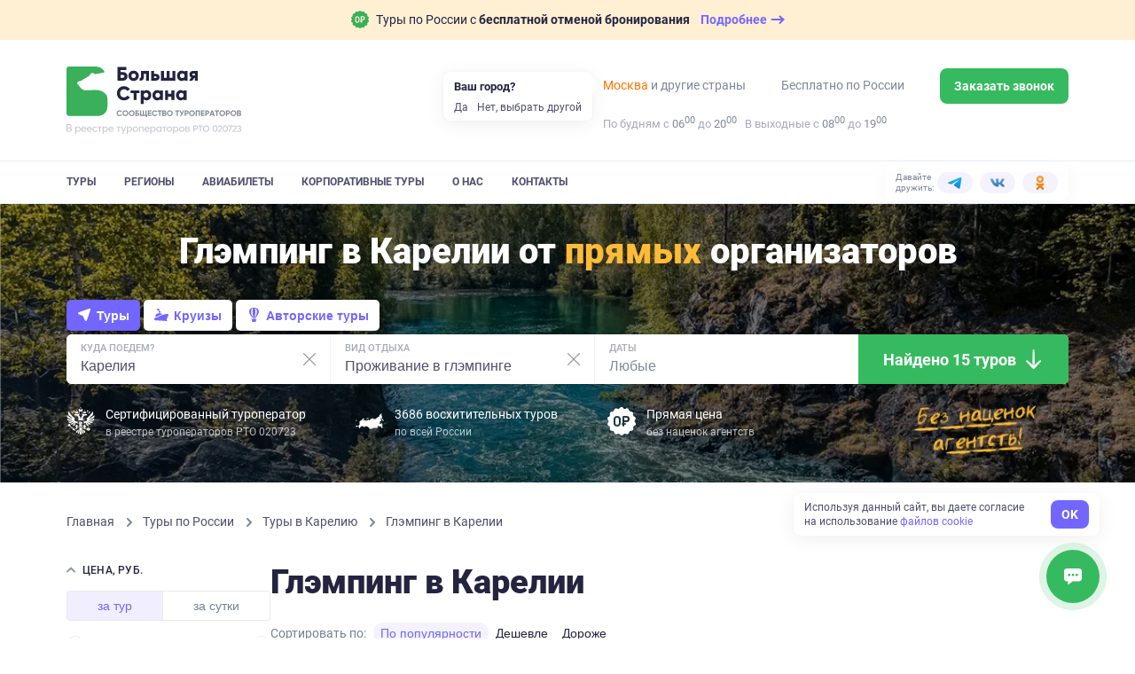

--- FILE ---
content_type: text/html; charset=utf-8
request_url: https://bolshayastrana.com/kareliya/prozhivanie-v-glehmpinge
body_size: 69470
content:
<!doctype html>
<html data-n-head-ssr lang="ru" data-n-head="%7B%22lang%22:%7B%22ssr%22:%22ru%22%7D%7D">
  <head>
    <title>Глэмпинг в Карелии 2026, цены | Большая Страна</title><meta data-n-head="ssr" charset="utf-8"><meta data-n-head="ssr" name="viewport" content="width=device-width, initial-scale=1, maximum-scale=1, user-scalable=0"><meta data-n-head="ssr" name="format-detection" content="telephone=no"><meta data-n-head="ssr" name="yandex-verification" content="45e72872259d3c42"><meta data-n-head="ssr" property="og:url" content="https://bolshayastrana.com/"><meta data-n-head="ssr" property="og:site_name" data-hid="og:site_name" content="Большая Страна"><meta data-n-head="ssr" property="og:image" content="https://bolshayastrana.com/images/share-image.jpg" data-hid="og:image"><meta data-n-head="ssr" name="yandex-verification" content="5749234ca0ba01fd"><meta data-n-head="ssr" name="zen-verification" content="5vq2xC2NlMKA68zSgqyI4SgEm8kxP1htms2roao0BNk3axHGsGmMRUwxfu1vmoTe"><meta data-n-head="ssr" data-hid="og:title" name="og:title" content="Глэмпинг в Карелии 2026, цены | Большая Страна"><meta data-n-head="ssr" data-hid="description" name="description" content="Предложения туров в Карелию с проживанием в глэмпинге от компании Большая Страна. Смотрите отзывы о турах и организаторах, покупайте туры без наценок."><meta data-n-head="ssr" data-hid="og:description" property="og:description" content="Предложения туров в Карелию с проживанием в глэмпинге от компании Большая Страна. Смотрите отзывы о турах и организаторах, покупайте туры без наценок."><link data-n-head="ssr" rel="icon" type="image/x-icon" href="/favicon.png"><link data-n-head="ssr" rel="icon" type="image/svg+xml" href="/favicon-120x120.svg" sizes="120x120"><link data-n-head="ssr" rel="icon" type="image/png" href="/favicon-64x64.png" sizes="64x64"><link data-n-head="ssr" rel="icon" type="image/png" href="/favicon-32x32.png" sizes="32x32"><link data-n-head="ssr" rel="icon" type="image/png" href="/favicon-16x16.png" sizes="16x16"><link data-n-head="ssr" rel="apple-touch-icon" href="/favicon-180x180.png" sizes="180x180"><link data-n-head="ssr" rel="preconnect" href="https://cloud.roistat.com"><link data-n-head="ssr" rel="preconnect" href="https://mc.yandex.ru"><link data-n-head="ssr" rel="preconnect" href="https://top-fwz1.mail.ru"><link data-n-head="ssr" rel="preconnect" href="https://www.googletagmanager.com"><link data-n-head="ssr" rel="preconnect" href="https://www.google-analytics.com"><link data-n-head="ssr" rel="canonical" href="https://bolshayastrana.com/kareliya/prozhivanie-v-glehmpinge"><link data-n-head="ssr" rel="preload" as="image" href="https://imcdn.bolshayastrana.com/360x250/BS_cf218042c84878d22501f7d826d256fb3d5aff8884e01f5aac34596a28bfdb54.webp" imagesrcset="https://imcdn.bolshayastrana.com/720x500/BS_cf218042c84878d22501f7d826d256fb3d5aff8884e01f5aac34596a28bfdb54.webp 2x" media="(max-width: 400px)"><link data-n-head="ssr" rel="preload" as="image" href="https://imcdn.bolshayastrana.com/1200x410/BS_cf218042c84878d22501f7d826d256fb3d5aff8884e01f5aac34596a28bfdb54.webp" media="(min-width: 400.1px)"><script data-n-head="ssr" type="text/javascript">(function(w, d, s, h, id) {
    w.roistatProjectId = id; w.roistatHost = h;
    var p = d.location.protocol == "https:" ? "https://" : "http://";
    var u = /^.*roistat_visit=[^;]+(.*)?$/.test(d.cookie) ? "/dist/module.js" : "/api/site/1.0/"+id+"/init?referrer="+encodeURIComponent(d.location.href);
    var js = d.createElement(s); js.charset="UTF-8"; js.async = 1; js.src = p+h+u; var js2 = d.getElementsByTagName(s)[0]; js2.parentNode.insertBefore(js, js2);
})(window, document, 'script', 'cloud.roistat.com', '0449a85753784285c9fb856e3c422056');</script><link rel="preload" href="https://static.bolshayastrana.com/_nuxt/b83fa01.js" as="script"><link rel="preload" href="https://static.bolshayastrana.com/_nuxt/e089f8d.js" as="script"><link rel="preload" href="https://static.bolshayastrana.com/_nuxt/css/7396e27.css" as="style"><link rel="preload" href="https://static.bolshayastrana.com/_nuxt/a59d338.js" as="script"><link rel="preload" href="https://static.bolshayastrana.com/_nuxt/css/3c29362.css" as="style"><link rel="preload" href="https://static.bolshayastrana.com/_nuxt/b77efb0.js" as="script"><link rel="preload" href="https://static.bolshayastrana.com/_nuxt/css/c1f5f8a.css" as="style"><link rel="preload" href="https://static.bolshayastrana.com/_nuxt/a469d7b.js" as="script"><link rel="preload" href="https://static.bolshayastrana.com/_nuxt/css/f177292.css" as="style"><link rel="preload" href="https://static.bolshayastrana.com/_nuxt/df0854b.js" as="script"><link rel="preload" href="https://static.bolshayastrana.com/_nuxt/e1f29e3.js" as="script"><link rel="preload" href="https://static.bolshayastrana.com/_nuxt/css/a24e485.css" as="style"><link rel="preload" href="https://static.bolshayastrana.com/_nuxt/250d4ca.js" as="script"><link rel="preload" href="https://static.bolshayastrana.com/_nuxt/css/999b6a0.css" as="style"><link rel="preload" href="https://static.bolshayastrana.com/_nuxt/50ff49a.js" as="script"><link rel="preload" href="https://static.bolshayastrana.com/_nuxt/css/57fd436.css" as="style"><link rel="preload" href="https://static.bolshayastrana.com/_nuxt/45b76d6.js" as="script"><link rel="preload" href="https://static.bolshayastrana.com/_nuxt/css/9f57cc9.css" as="style"><link rel="preload" href="https://static.bolshayastrana.com/_nuxt/81790b6.js" as="script"><link rel="preload" href="https://static.bolshayastrana.com/_nuxt/css/b35702f.css" as="style"><link rel="preload" href="https://static.bolshayastrana.com/_nuxt/8fc9db0.js" as="script"><link rel="preload" href="https://static.bolshayastrana.com/_nuxt/css/d662c7f.css" as="style"><link rel="preload" href="https://static.bolshayastrana.com/_nuxt/43ec8bb.js" as="script"><link rel="preload" href="https://static.bolshayastrana.com/_nuxt/css/7c0f619.css" as="style"><link rel="preload" href="https://static.bolshayastrana.com/_nuxt/7bd8df4.js" as="script"><link rel="preload" href="https://static.bolshayastrana.com/_nuxt/css/8cd26fa.css" as="style"><link rel="preload" href="https://static.bolshayastrana.com/_nuxt/b3a2b35.js" as="script"><link rel="preload" href="https://static.bolshayastrana.com/_nuxt/css/e7712ec.css" as="style"><link rel="preload" href="https://static.bolshayastrana.com/_nuxt/979ae74.js" as="script"><link rel="preload" href="https://static.bolshayastrana.com/_nuxt/css/03fe44a.css" as="style"><link rel="preload" href="https://static.bolshayastrana.com/_nuxt/ba39181.js" as="script"><link rel="preload" href="https://static.bolshayastrana.com/_nuxt/css/91bf947.css" as="style"><link rel="preload" href="https://static.bolshayastrana.com/_nuxt/cb877a3.js" as="script"><link rel="stylesheet" href="https://static.bolshayastrana.com/_nuxt/css/7396e27.css"><link rel="stylesheet" href="https://static.bolshayastrana.com/_nuxt/css/3c29362.css"><link rel="stylesheet" href="https://static.bolshayastrana.com/_nuxt/css/c1f5f8a.css"><link rel="stylesheet" href="https://static.bolshayastrana.com/_nuxt/css/f177292.css"><link rel="stylesheet" href="https://static.bolshayastrana.com/_nuxt/css/a24e485.css"><link rel="stylesheet" href="https://static.bolshayastrana.com/_nuxt/css/999b6a0.css"><link rel="stylesheet" href="https://static.bolshayastrana.com/_nuxt/css/57fd436.css"><link rel="stylesheet" href="https://static.bolshayastrana.com/_nuxt/css/9f57cc9.css"><link rel="stylesheet" href="https://static.bolshayastrana.com/_nuxt/css/b35702f.css"><link rel="stylesheet" href="https://static.bolshayastrana.com/_nuxt/css/d662c7f.css"><link rel="stylesheet" href="https://static.bolshayastrana.com/_nuxt/css/7c0f619.css"><link rel="stylesheet" href="https://static.bolshayastrana.com/_nuxt/css/8cd26fa.css"><link rel="stylesheet" href="https://static.bolshayastrana.com/_nuxt/css/e7712ec.css"><link rel="stylesheet" href="https://static.bolshayastrana.com/_nuxt/css/03fe44a.css"><link rel="stylesheet" href="https://static.bolshayastrana.com/_nuxt/css/91bf947.css">
    <meta name="google-site-verification" content="s5nRx3NVXEu8P22f3yjnlFGay1D0GICI1s8hDfW3OXg">
  </head>
  <body >
    <div data-server-rendered="true" id="__nuxt"><!----><div id="__layout"><div class="layout body--extended"><!----> <div id="top-message" class="top-message"><div class="container top-message__container"><a href="/tury-s-besplatnoj-otmenoj-bronirovaniya" target="_blank" class="top-message__group"><img src="https://static.bolshayastrana.com/_nuxt/img/icon-free-booking-cancel.9da6bd3.svg" width="20" height="20" alt="airplane" class="top-message__img"> <span class="top-message__text">
        Туры по России с
        <strong>бесплатной отменой бронирования</strong></span> <span class="top-message__btn"><span class="top-message__btn-text"> Подробнее </span> <svg width="16" height="16" xmlns="http://www.w3.org/2000/svg" class="icon sprite-icons"><use href="/_nuxt/256296d40bde7f3b04258dc7f07d2a7d.svg#i-arrow-right" xlink:href="/_nuxt/256296d40bde7f3b04258dc7f07d2a7d.svg#i-arrow-right"></use></svg></span></a></div></div> <header class="app-header"><div class="app-header__wrapper"><div class="container"><div class="app-header__body"><button type="button" aria-label="Открыть меню" class="app-header__burger"><svg width="16" height="16" fill="currentColor" xmlns="http://www.w3.org/2000/svg" class="icon sprite-icons"><use href="/_nuxt/256296d40bde7f3b04258dc7f07d2a7d.svg#i-burger" xlink:href="/_nuxt/256296d40bde7f3b04258dc7f07d2a7d.svg#i-burger"></use></svg></button> <a href="/" class="app-logo app-header__logo router-link-active"><img src="https://static.bolshayastrana.com/_nuxt/img/logo-light.20346b1.svg" alt="Большая Страна" loading="lazy" class="app-logo__image"> <!----></a> <a href="/" class="app-logo app-header__logo-m router-link-active"><img src="https://static.bolshayastrana.com/_nuxt/img/logo-light-small.c8f9a48.svg" width="173" height="31" alt="Большая Страна" loading="lazy" class="app-logo__image"> <!----></a> <button type="button" aria-label="Показать контакты" class="app-header__call-btn"><svg width="16" height="16" fill="currentColor" xmlns="http://www.w3.org/2000/svg" class="icon sprite-icons"><use href="/_nuxt/256296d40bde7f3b04258dc7f07d2a7d.svg#i-phone" xlink:href="/_nuxt/256296d40bde7f3b04258dc7f07d2a7d.svg#i-phone"></use></svg></button> <!----></div></div> <div class="app-header__menu"><div class="container"><div class="app-header__menu-body"><nav class="app-header__nav"><ul class="app-header__nav-list"><li class="app-header__nav-item"><a href="/tury" id="tours-link" class="app-header__nav-link">
                  Туры
                </a></li><li class="app-header__nav-item"><a href="/regiony" class="app-header__nav-link">
                  Регионы
                </a></li><li class="app-header__nav-item"><a href="/aviabilety" class="app-header__nav-link">
                  Авиабилеты
                </a></li><li class="app-header__nav-item"><a href="/korporativnye-tury-po-rossii" class="app-header__nav-link">
                  Корпоративные туры
                </a></li><li class="app-header__nav-item"><a href="/o-kompanii" class="app-header__nav-link">
                  О нас
                </a></li><li class="app-header__nav-item"><a href="/kontakty" class="app-header__nav-link">
                  Контакты
                </a></li></ul></nav> <div class="header-socials app-header__socials"><span class="header-socials__label">Давайте дружить:</span> <ul class="header-socials__list"><li class="header-socials__item"><a href="https://t.me/bolshayastrana" target="_blank" class="header-socials__link is-telegram"><img src="https://static.bolshayastrana.com/_nuxt/img/telegram-colorful.157fe6f.svg" width="16" height="16" alt="telegram"></a></li><li class="header-socials__item"><a href="https://vk.com/bolshayastrana" target="_blank" class="header-socials__link is-vk"><img src="https://static.bolshayastrana.com/_nuxt/img/vk-colorful.0131139.svg" width="16" height="16" alt="vk"></a></li><li class="header-socials__item"><a href="https://ok.ru/bolshayastrana" target="_blank" class="header-socials__link is-ok"><img src="https://static.bolshayastrana.com/_nuxt/img/ok-colorful.007b7fd.svg" width="16" height="16" alt="ok"></a></li></ul></div></div></div></div></div> <!----></header> <div class="search-page"><nav class="search-affix"><div class="search-affix__container"><div class="search-affix__contacts"><img src="https://static.bolshayastrana.com/_nuxt/img/phone-colorful.2bb3071.svg" alt="Номер телефона"> <!----> <div class="search-affix__contact-item"><div class="search-affix__contact-value">
          
        </div> <span class="search-affix__desc"> По России </span></div></div> <!----> <p class="search-affix__desc">
      Нет времени искать тур? <br>
      Подберем бесплатно специально для Вас
    </p> <button class="search-affix__button-pick as-button is-primary is-small"><span class="as-button__body"><!----> 
  Подберите мне тур
 <!----></span> <!----></button></div></nav> <div id="top" class="search-cover"><picture><source type="image/webp" media="(max-width: 400px)" srcset="
        https://imcdn.bolshayastrana.com/360x250/BS_cf218042c84878d22501f7d826d256fb3d5aff8884e01f5aac34596a28bfdb54.webp,
        https://imcdn.bolshayastrana.com/720x500/BS_cf218042c84878d22501f7d826d256fb3d5aff8884e01f5aac34596a28bfdb54.webp 2x
      "> <source type="image/jpeg" media="(max-width: 400px)" srcset="
        https://imcdn.bolshayastrana.com/360x250/BS_cf218042c84878d22501f7d826d256fb3d5aff8884e01f5aac34596a28bfdb54.jpeg,
        https://imcdn.bolshayastrana.com/720x500/BS_cf218042c84878d22501f7d826d256fb3d5aff8884e01f5aac34596a28bfdb54.jpeg 2x
      "> <source type="image/webp" srcset="https://imcdn.bolshayastrana.com/1200x410/BS_cf218042c84878d22501f7d826d256fb3d5aff8884e01f5aac34596a28bfdb54.webp"> <img src="https://imcdn.bolshayastrana.com/1200x410/BS_cf218042c84878d22501f7d826d256fb3d5aff8884e01f5aac34596a28bfdb54.jpeg" alt class="search-cover__image"></picture> <div class="container search-cover__container"><div class="search-cover__title">Глэмпинг в&nbsp;Карелии от&nbsp;<strong>прямых</strong> организаторов</div> <!----> <div id="search-form" class="search-form search-form--light"><div class="search-form__tabs"><button type="button" data-id="tours" class="search-form__tab search-form__tab--active"><svg width="16" height="16" xmlns="http://www.w3.org/2000/svg" class="icon sprite-icons"><use href="/_nuxt/256296d40bde7f3b04258dc7f07d2a7d.svg#i-tours-arrow" xlink:href="/_nuxt/256296d40bde7f3b04258dc7f07d2a7d.svg#i-tours-arrow"></use></svg>
      Туры
    </button> <button type="button" data-id="cruises" class="search-form__tab"><svg width="16" height="16" xmlns="http://www.w3.org/2000/svg" class="icon sprite-icons"><use href="/_nuxt/256296d40bde7f3b04258dc7f07d2a7d.svg#i-cruise" xlink:href="/_nuxt/256296d40bde7f3b04258dc7f07d2a7d.svg#i-cruise"></use></svg>
      Круизы
    </button> <button type="button" data-id="author_tours" class="search-form__tab"><svg width="16" height="16" xmlns="http://www.w3.org/2000/svg" class="icon sprite-icons"><use href="/_nuxt/256296d40bde7f3b04258dc7f07d2a7d.svg#i-author-tours" xlink:href="/_nuxt/256296d40bde7f3b04258dc7f07d2a7d.svg#i-author-tours"></use></svg>
      Авторские туры
    </button></div> <div class="search-form__container"><div data-id="tours_direction" class="search-form-field search-form__col"><svg fill="#7F8999" xmlns="http://www.w3.org/2000/svg" class="search-form-field__icon icon sprite-icons"><use href="/_nuxt/256296d40bde7f3b04258dc7f07d2a7d.svg#i-mark" xlink:href="/_nuxt/256296d40bde7f3b04258dc7f07d2a7d.svg#i-mark"></use></svg> <label class="search-form-field__label">
    Куда поедем?

    <!----></label> <input type="text" placeholder="Введите регион, место или тур" title="Карелия" autocomplete="off" value="Карелия" class="search-form-field__input search-form-field__input--desktop"> <input type="text" placeholder="Куда поедем?" readonly="readonly" name="search-mobile" value="Карелия" class="search-form-field__input search-form-field__input--mobile"> <!----> <button type="button" aria-label="Сбросить" tabindex="-1" class="search-form-field__clear"><svg xmlns="http://www.w3.org/2000/svg" class="icon sprite-icons"><use href="/_nuxt/256296d40bde7f3b04258dc7f07d2a7d.svg#i-close" xlink:href="/_nuxt/256296d40bde7f3b04258dc7f07d2a7d.svg#i-close"></use></svg></button></div> <div data-id="tours_activities" class="search-form-field search-form__col search-form__col--desktop"><!----> <label class="search-form-field__label">
    Вид отдыха

    <!----></label> <input type="text" placeholder="Любой" title="Проживание в глэмпинге" autocomplete="off" value="Проживание в глэмпинге" class="search-form-field__input search-form-field__input--desktop"> <input type="text" placeholder="Вид отдыха" readonly="readonly" name="search-mobile" value="Проживание в глэмпинге" class="search-form-field__input search-form-field__input--mobile"> <!----> <button type="button" aria-label="Сбросить" tabindex="-1" class="search-form-field__clear"><svg xmlns="http://www.w3.org/2000/svg" class="icon sprite-icons"><use href="/_nuxt/256296d40bde7f3b04258dc7f07d2a7d.svg#i-close" xlink:href="/_nuxt/256296d40bde7f3b04258dc7f07d2a7d.svg#i-close"></use></svg></button></div> <div id="dates-search-form-field" data-id="dates" class="search-form-field search-form__col"><svg fill="#7F8999" xmlns="http://www.w3.org/2000/svg" class="search-form-field__icon icon sprite-icons"><use href="/_nuxt/256296d40bde7f3b04258dc7f07d2a7d.svg#i-calendar" xlink:href="/_nuxt/256296d40bde7f3b04258dc7f07d2a7d.svg#i-calendar"></use></svg> <label class="search-form-field__label">
    Даты

    <!----></label> <input type="text" placeholder="Любые" readonly="readonly" autocomplete="off" class="search-form-field__input search-form-field__input--desktop"> <input type="text" placeholder="Когда?" readonly="readonly" name="search-mobile" class="search-form-field__input search-form-field__input--mobile"> <!----> <!----></div> <div class="search-form__button-col"><button class="search-form__button as-button is-default is-x-large"><span class="as-button__body"><!---->  
          Найдено 15 туров
         <span class="as-button__append"><span class="search-form__button-icon"><img src="https://static.bolshayastrana.com/_nuxt/img/icon-arrow-down.8f4beeb.png" loading="lazy" alt=""></span></span></span> <!----></button></div></div> <ul class="search-filter-buttons search-form__filter-buttons"><li class="search-filter-buttons__item"><button type="button" data-id="search-filter-button-tours_activities" class="search-filter-buttons__button search-filter-buttons__button--active">
      Проживание в глэмпинге
    </button></li><li class="search-filter-buttons__item"><button type="button" data-id="search-filter-button-price" class="search-filter-buttons__button">
      Цена
    </button></li><li class="search-filter-buttons__item"><button type="button" data-id="search-filter-button-duration" class="search-filter-buttons__button">
      Длительность
    </button></li><li class="search-filter-buttons__item"><button type="button" data-id="search-filter-button-age" class="search-filter-buttons__button">
      Мин. возраст
    </button></li><li class="search-filter-buttons__item"><button type="button" data-id="search-filter-button-accommodation" class="search-filter-buttons__button">
      Проживание
    </button></li><li class="search-filter-buttons__item"><button type="button" data-id="search-filter-button-comfort" class="search-filter-buttons__button">
      Комфорт проживания
    </button></li><li class="search-filter-buttons__item"><button type="button" data-id="search-filter-button-group_size" class="search-filter-buttons__button">
      Размер группы
    </button></li><li class="search-filter-buttons__item"><button type="button" data-id="search-filter-button-difficulty" class="search-filter-buttons__button">
      Уровень сложности
    </button></li></ul> <div class="search-form__footer"><div class="search-form__footer-item"><div class="search-form__footer-icon"><svg xmlns="http://www.w3.org/2000/svg" class="icon sprite-icons"><use href="/_nuxt/256296d40bde7f3b04258dc7f07d2a7d.svg#i-gerb" xlink:href="/_nuxt/256296d40bde7f3b04258dc7f07d2a7d.svg#i-gerb"></use></svg></div> <div class="search-form__footer-text lt-only">
          Сертифицированный <br>
          туроператор РТО 020723
        </div> <div class="search-form__footer-text lt-up">
          Сертифицированный туроператор
          <small>в реестре туроператоров РТО 020723</small></div></div> <div class="search-form__footer-item sm-up"><div class="search-form__footer-icon"><svg xmlns="http://www.w3.org/2000/svg" class="icon sprite-icons"><use href="/_nuxt/256296d40bde7f3b04258dc7f07d2a7d.svg#i-map-icon" xlink:href="/_nuxt/256296d40bde7f3b04258dc7f07d2a7d.svg#i-map-icon"></use></svg></div> <div class="search-form__footer-text">
        3686 восхитительных туров
        <small>по всей России</small></div></div> <div class="search-form__footer-item sm-up"><div class="search-form__footer-icon"><svg xmlns="http://www.w3.org/2000/svg" class="icon sprite-icons"><use href="/_nuxt/256296d40bde7f3b04258dc7f07d2a7d.svg#i-no-overpayment" xlink:href="/_nuxt/256296d40bde7f3b04258dc7f07d2a7d.svg#i-no-overpayment"></use></svg></div> <div class="search-form__footer-text">
        Прямая цена
        <small>без наценок агентств</small></div></div> <div class="search-form__img-container"><picture><source srcset="https://static.bolshayastrana.com/_nuxt/img/text@2x.03a2544.webp" type="image/webp"> <img src="https://static.bolshayastrana.com/_nuxt/img/text@2x.f4a3c1c.png" width="100" height="40" alt="Без наценок агентств"></picture></div></div> <!----></div></div></div> <div class="container search-page__breadcrumbs"><ol itemscope="itemscope" itemtype="http://schema.org/BreadcrumbList" class="breadcrumbs"><li itemprop="itemListElement" itemscope="itemscope" itemtype="http://schema.org/ListItem" class="breadcrumbs__item"><a href="/" class="breadcrumbs__link router-link-active"><meta itemprop="item" content="https://bolshayastrana.com/">
      Главная
    </a> <meta itemprop="name" content="Главная"> <meta itemprop="position" content="1"> <svg xmlns="http://www.w3.org/2000/svg" class="breadcrumbs__arrow icon sprite-icons"><use href="/_nuxt/256296d40bde7f3b04258dc7f07d2a7d.svg#i-arrow" xlink:href="/_nuxt/256296d40bde7f3b04258dc7f07d2a7d.svg#i-arrow"></use></svg></li><li itemprop="itemListElement" itemscope="itemscope" itemtype="http://schema.org/ListItem" class="breadcrumbs__item"><a href="/tury" class="breadcrumbs__link"><meta itemprop="item" content="https://bolshayastrana.com/tury">
      Туры по России
    </a> <meta itemprop="name" content="Туры по России"> <meta itemprop="position" content="2"> <svg xmlns="http://www.w3.org/2000/svg" class="breadcrumbs__arrow icon sprite-icons"><use href="/_nuxt/256296d40bde7f3b04258dc7f07d2a7d.svg#i-arrow" xlink:href="/_nuxt/256296d40bde7f3b04258dc7f07d2a7d.svg#i-arrow"></use></svg></li><li itemprop="itemListElement" itemscope="itemscope" itemtype="http://schema.org/ListItem" class="breadcrumbs__item"><a href="/kareliya" class="breadcrumbs__link router-link-active"><meta itemprop="item" content="https://bolshayastrana.com/kareliya">
      Туры в Карелию
    </a> <meta itemprop="name" content="Туры в Карелию"> <meta itemprop="position" content="3"> <svg xmlns="http://www.w3.org/2000/svg" class="breadcrumbs__arrow icon sprite-icons"><use href="/_nuxt/256296d40bde7f3b04258dc7f07d2a7d.svg#i-arrow" xlink:href="/_nuxt/256296d40bde7f3b04258dc7f07d2a7d.svg#i-arrow"></use></svg></li><li itemprop="itemListElement" itemscope="itemscope" itemtype="http://schema.org/ListItem" class="breadcrumbs__item"><span class="breadcrumbs__link">
      Глэмпинг в Карелии
    </span> <meta itemprop="name" content="Глэмпинг в Карелии"> <meta itemprop="position" content="4"> <!----></li></ol></div> <div id="search-content" class="search-page__container container"><aside class="search-page__sidebar"><div class="search-sidebar-filters"><!----> <div id="filter-price" class="collapse collapse--active"><div class="collapse__header"><button class="collapse__button"><svg width="10" height="15" xmlns="http://www.w3.org/2000/svg" class="icon sprite-icons collapse__arrow"><use href="/_nuxt/256296d40bde7f3b04258dc7f07d2a7d.svg#i-arrow" xlink:href="/_nuxt/256296d40bde7f3b04258dc7f07d2a7d.svg#i-arrow"></use></svg></button> <div class="collapse__title">Цена, руб.</div></div> <div class="collapse__body" style="display:;"> <div class="search-filter"><div class="search-filter__tabs"><button id="filter-price-tour-button" class="search-filter__tabs-button search-filter__tabs-button--active">
      за тур
    </button> <button id="filter-price-day-button" class="search-filter__tabs-button">
      за сутки
    </button></div> <div id="filter-price-by-tour" class="as-input-range"><!----> <div class="as-input-range__inputs"><div class="as-input"><label class="as-input__label"><!----> <!----> <span class="as-input__box"><span class="as-input__prepend"> от </span> <input type="number" placeholder="" value="5000" step="2000" name="min" class="as-input__field"> <!----> <!----></span> <!----></label></div> <div class="as-input"><label class="as-input__label"><!----> <!----> <span class="as-input__box"><span class="as-input__prepend">
        более
      </span> <input type="number" placeholder="" value="200000" step="2000" name="max" class="as-input__field"> <!----> <!----></span> <!----></label></div></div></div> <!----> <!----></div></div></div> <div id="filter-duration" class="collapse"><div class="collapse__header"><button class="collapse__button"><svg width="10" height="15" xmlns="http://www.w3.org/2000/svg" class="icon sprite-icons collapse__arrow collapse__arrow--inverted"><use href="/_nuxt/256296d40bde7f3b04258dc7f07d2a7d.svg#i-arrow" xlink:href="/_nuxt/256296d40bde7f3b04258dc7f07d2a7d.svg#i-arrow"></use></svg></button> <div class="collapse__title">Продолжительность, дней</div></div> <!----></div> <!----> <!----> <div id="filter-age" class="collapse"><div class="collapse__header"><button class="collapse__button"><svg width="10" height="15" xmlns="http://www.w3.org/2000/svg" class="icon sprite-icons collapse__arrow collapse__arrow--inverted"><use href="/_nuxt/256296d40bde7f3b04258dc7f07d2a7d.svg#i-arrow" xlink:href="/_nuxt/256296d40bde7f3b04258dc7f07d2a7d.svg#i-arrow"></use></svg></button> <div class="collapse__title">Можно с детьми</div></div> <!----></div> <div class="collapse"><div class="collapse__header"><button class="collapse__button"><svg width="10" height="15" xmlns="http://www.w3.org/2000/svg" class="icon sprite-icons collapse__arrow collapse__arrow--inverted"><use href="/_nuxt/256296d40bde7f3b04258dc7f07d2a7d.svg#i-arrow" xlink:href="/_nuxt/256296d40bde7f3b04258dc7f07d2a7d.svg#i-arrow"></use></svg></button> <div class="collapse__title">Проживание</div></div> <!----></div> <div class="collapse"><div class="collapse__header"><button class="collapse__button"><svg width="10" height="15" xmlns="http://www.w3.org/2000/svg" class="icon sprite-icons collapse__arrow collapse__arrow--inverted"><use href="/_nuxt/256296d40bde7f3b04258dc7f07d2a7d.svg#i-arrow" xlink:href="/_nuxt/256296d40bde7f3b04258dc7f07d2a7d.svg#i-arrow"></use></svg></button> <div class="collapse__title"> Комфорт проживания </div></div> <!----></div> <div id="filter-difficulty" class="collapse"><div class="collapse__header"><button class="collapse__button"><svg width="10" height="15" xmlns="http://www.w3.org/2000/svg" class="icon sprite-icons collapse__arrow collapse__arrow--inverted"><use href="/_nuxt/256296d40bde7f3b04258dc7f07d2a7d.svg#i-arrow" xlink:href="/_nuxt/256296d40bde7f3b04258dc7f07d2a7d.svg#i-arrow"></use></svg></button> <div class="collapse__title"> Уровень сложности </div></div> <!----></div> <div class="collapse"><div class="collapse__header"><button class="collapse__button"><svg width="10" height="15" xmlns="http://www.w3.org/2000/svg" class="icon sprite-icons collapse__arrow collapse__arrow--inverted"><use href="/_nuxt/256296d40bde7f3b04258dc7f07d2a7d.svg#i-arrow" xlink:href="/_nuxt/256296d40bde7f3b04258dc7f07d2a7d.svg#i-arrow"></use></svg></button> <div class="collapse__title">Размер группы</div></div> <!----></div> <div id="filter-collections" class="collapse collapse--active"><div class="collapse__header"><button class="collapse__button"><svg width="10" height="15" xmlns="http://www.w3.org/2000/svg" class="icon sprite-icons collapse__arrow"><use href="/_nuxt/256296d40bde7f3b04258dc7f07d2a7d.svg#i-arrow" xlink:href="/_nuxt/256296d40bde7f3b04258dc7f07d2a7d.svg#i-arrow"></use></svg></button> <div class="collapse__title">Подборки</div></div> <div class="collapse__body" style="display:;"> <div id="search-filter-collections" class="search-filter search-filter-collections"><div class="search-filter__subtitle">Тип</div> <label class="search-filter__radio-button as-radio is-active"><span class="as-radio__icon is-active"><input type="radio" checked="checked" class="as-radio__input"></span> <span class="as-radio__text is-active">
    Сборные группы
    <div><button aria-label="Подробнее" aria-haspopup="true" aria-expanded="false" class="info-button"><svg width="10" height="10" fill="currentColor" xmlns="http://www.w3.org/2000/svg" class="icon sprite-icons"><use href="/_nuxt/256296d40bde7f3b04258dc7f07d2a7d.svg#i-info" xlink:href="/_nuxt/256296d40bde7f3b04258dc7f07d2a7d.svg#i-info"></use></svg></button> <!----></div></span></label> <label class="search-filter__radio-button as-radio"><span class="as-radio__icon"><input type="radio" class="as-radio__input"></span> <span class="as-radio__text">
    Туры под запрос

    <div><button aria-label="Подробнее" aria-haspopup="true" aria-expanded="false" class="info-button"><svg width="10" height="10" fill="currentColor" xmlns="http://www.w3.org/2000/svg" class="icon sprite-icons"><use href="/_nuxt/256296d40bde7f3b04258dc7f07d2a7d.svg#i-info" xlink:href="/_nuxt/256296d40bde7f3b04258dc7f07d2a7d.svg#i-info"></use></svg></button> <!----></div></span></label> <label class="search-filter__radio-button as-radio"><span class="as-radio__icon"><input type="radio" class="as-radio__input"></span> <span class="as-radio__text">
    Все туры
  </span></label> <div class="search-filter__subtitle">Тематические</div> <label class="as-checkbox search-filter__checkbox"><div class="as-checkbox__body"><input type="checkbox" data-id="thematic-collection-105" value="105" class="as-checkbox__input"> <span class="as-checkbox__icon"></span> <span class="as-checkbox__text">
    Автобусные туры
  </span></div> <!----></label><label class="as-checkbox search-filter__checkbox"><div class="as-checkbox__body"><input type="checkbox" data-id="thematic-collection-176" value="176" class="as-checkbox__input"> <span class="as-checkbox__icon"></span> <span class="as-checkbox__text">
    Агротуры
  </span></div> <!----></label><label class="as-checkbox search-filter__checkbox"><div class="as-checkbox__body"><input type="checkbox" data-id="thematic-collection-156" value="156" class="as-checkbox__input"> <span class="as-checkbox__icon"></span> <span class="as-checkbox__text">
    Айс-флоатинг
  </span></div> <!----></label><label class="as-checkbox search-filter__checkbox"><div class="as-checkbox__body"><input type="checkbox" data-id="thematic-collection-15" value="15" class="as-checkbox__input"> <span class="as-checkbox__icon"></span> <span class="as-checkbox__text">
    Бесплатная отмена бронирования
  </span></div> <!----></label><label class="as-checkbox search-filter__checkbox"><div class="as-checkbox__body"><input type="checkbox" data-id="thematic-collection-33" value="33" class="as-checkbox__input"> <span class="as-checkbox__icon"></span> <span class="as-checkbox__text">
    Винные туры
  </span></div> <!----></label><label class="as-checkbox search-filter__checkbox"><div class="as-checkbox__body"><input type="checkbox" data-id="thematic-collection-175" value="175" class="as-checkbox__input"> <span class="as-checkbox__icon"></span> <span class="as-checkbox__text">
    Всё включено
  </span></div> <!----></label><label class="as-checkbox search-filter__checkbox"><div class="as-checkbox__body"><input type="checkbox" data-id="thematic-collection-35" value="35" class="as-checkbox__input"> <span class="as-checkbox__icon"></span> <span class="as-checkbox__text">
    Гастрономические туры
  </span></div> <!----></label><label class="as-checkbox search-filter__checkbox"><div class="as-checkbox__body"><input type="checkbox" data-id="thematic-collection-154" value="154" class="as-checkbox__input"> <span class="as-checkbox__icon"></span> <span class="as-checkbox__text">
    Избинг
  </span></div> <!----></label><label class="as-checkbox search-filter__checkbox"><div class="as-checkbox__body"><input type="checkbox" data-id="thematic-collection-91" value="91" class="as-checkbox__input"> <span class="as-checkbox__icon"></span> <span class="as-checkbox__text">
    Исторические туры
  </span></div> <!----></label><label class="as-checkbox search-filter__checkbox"><div class="as-checkbox__body"><input type="checkbox" data-id="thematic-collection-23" value="23" class="as-checkbox__input"> <span class="as-checkbox__icon"></span> <span class="as-checkbox__text">
    Корпоративные туры
  </span></div> <!----></label><label class="as-checkbox search-filter__checkbox"><div class="as-checkbox__body"><input type="checkbox" data-id="thematic-collection-87" value="87" class="as-checkbox__input"> <span class="as-checkbox__icon"></span> <span class="as-checkbox__text">
    Литературные туры
  </span></div> <!----></label><label class="as-checkbox search-filter__checkbox"><div class="as-checkbox__body"><input type="checkbox" data-id="thematic-collection-90" value="90" class="as-checkbox__input"> <span class="as-checkbox__icon"></span> <span class="as-checkbox__text">
    Мистические туры
  </span></div> <!----></label><label class="as-checkbox search-filter__checkbox"><div class="as-checkbox__body"><input type="checkbox" data-id="thematic-collection-67" value="67" class="as-checkbox__input"> <span class="as-checkbox__icon"></span> <span class="as-checkbox__text">
    На рафтах
  </span></div> <!----></label><label class="as-checkbox search-filter__checkbox"><div class="as-checkbox__body"><input type="checkbox" data-id="thematic-collection-123" value="123" class="as-checkbox__input"> <span class="as-checkbox__icon"></span> <span class="as-checkbox__text">
    Национальные туристические маршруты России
  </span></div> <!----></label><label class="as-checkbox search-filter__checkbox"><div class="as-checkbox__body"><input type="checkbox" data-id="thematic-collection-80" value="80" class="as-checkbox__input"> <span class="as-checkbox__icon"></span> <span class="as-checkbox__text">
    Необычные туры
  </span></div> <!----></label><label class="as-checkbox search-filter__checkbox"><div class="as-checkbox__body"><input type="checkbox" data-id="thematic-collection-79" value="79" class="as-checkbox__input"> <span class="as-checkbox__icon"></span> <span class="as-checkbox__text">
    Обзорные туры
  </span></div> <!----></label><label class="as-checkbox search-filter__checkbox"><div class="as-checkbox__body"><input type="checkbox" data-id="thematic-collection-61" value="61" class="as-checkbox__input"> <span class="as-checkbox__icon"></span> <span class="as-checkbox__text">
    Оздоровительные туры
  </span></div> <!----></label><label class="as-checkbox search-filter__checkbox"><div class="as-checkbox__body"><input type="checkbox" data-id="thematic-collection-6" value="6" class="as-checkbox__input"> <span class="as-checkbox__icon"></span> <span class="as-checkbox__text">
    Отдых с детьми
  </span></div> <!----></label><label class="as-checkbox search-filter__checkbox"><div class="as-checkbox__body"><input type="checkbox" data-id="thematic-collection-89" value="89" class="as-checkbox__input"> <span class="as-checkbox__icon"></span> <span class="as-checkbox__text">
    Познавательные туры
  </span></div> <!----></label><label class="as-checkbox search-filter__checkbox"><div class="as-checkbox__body"><input type="checkbox" data-id="thematic-collection-86" value="86" class="as-checkbox__input"> <span class="as-checkbox__icon"></span> <span class="as-checkbox__text">
    Популярные туры
  </span></div> <!----></label><label class="as-checkbox search-filter__checkbox"><div class="as-checkbox__body"><input type="checkbox" data-id="thematic-collection-118" value="118" class="as-checkbox__input"> <span class="as-checkbox__icon"></span> <span class="as-checkbox__text">
    Походы без рюкзаков
  </span></div> <!----></label><label class="as-checkbox search-filter__checkbox as-checkbox--active"><div class="as-checkbox__body"><input type="checkbox" data-id="thematic-collection-19" checked="checked" value="19" class="as-checkbox__input"> <span class="as-checkbox__icon"></span> <span class="as-checkbox__text">
    Проживание в глэмпинге
  </span></div> <!----></label><label class="as-checkbox search-filter__checkbox"><div class="as-checkbox__body"><input type="checkbox" data-id="thematic-collection-155" value="155" class="as-checkbox__input"> <span class="as-checkbox__icon"></span> <span class="as-checkbox__text">
    Промышленные туры
  </span></div> <!----></label><label class="as-checkbox search-filter__checkbox"><div class="as-checkbox__body"><input type="checkbox" data-id="thematic-collection-88" value="88" class="as-checkbox__input"> <span class="as-checkbox__icon"></span> <span class="as-checkbox__text">
    Событийные туры
  </span></div> <!----></label><label class="as-checkbox search-filter__checkbox"><div class="as-checkbox__body"><input type="checkbox" data-id="thematic-collection-111" value="111" class="as-checkbox__input"> <span class="as-checkbox__icon"></span> <span class="as-checkbox__text">
    Спа-туры
  </span></div> <!----></label><label class="as-checkbox search-filter__checkbox"><div class="as-checkbox__body"><input type="checkbox" data-id="thematic-collection-108" value="108" class="as-checkbox__input"> <span class="as-checkbox__icon"></span> <span class="as-checkbox__text">
    Спелеотуры
  </span></div> <!----></label><label class="as-checkbox search-filter__checkbox"><div class="as-checkbox__body"><input type="checkbox" data-id="thematic-collection-75" value="75" class="as-checkbox__input"> <span class="as-checkbox__icon"></span> <span class="as-checkbox__text">
    Туры для пенсионеров
  </span></div> <!----></label><label class="as-checkbox search-filter__checkbox"><div class="as-checkbox__body"><input type="checkbox" data-id="thematic-collection-78" value="78" class="as-checkbox__input"> <span class="as-checkbox__icon"></span> <span class="as-checkbox__text">
    Туры к Деду Морозу
  </span></div> <!----></label><label class="as-checkbox search-filter__checkbox"><div class="as-checkbox__body"><input type="checkbox" data-id="thematic-collection-85" value="85" class="as-checkbox__input"> <span class="as-checkbox__icon"></span> <span class="as-checkbox__text">
    Туры к петроглифам
  </span></div> <!----></label><label class="as-checkbox search-filter__checkbox"><div class="as-checkbox__body"><input type="checkbox" data-id="thematic-collection-63" value="63" class="as-checkbox__input"> <span class="as-checkbox__icon"></span> <span class="as-checkbox__text">
    Туры на байдарках
  </span></div> <!----></label><label class="as-checkbox search-filter__checkbox"><div class="as-checkbox__body"><input type="checkbox" data-id="thematic-collection-110" value="110" class="as-checkbox__input"> <span class="as-checkbox__icon"></span> <span class="as-checkbox__text">
    Туры на каяках
  </span></div> <!----></label><label class="as-checkbox search-filter__checkbox"><div class="as-checkbox__body"><input type="checkbox" data-id="thematic-collection-153" value="153" class="as-checkbox__input"> <span class="as-checkbox__icon"></span> <span class="as-checkbox__text">
    Туры на масленицу
  </span></div> <!----></label><label class="as-checkbox search-filter__checkbox"><div class="as-checkbox__body"><input type="checkbox" data-id="thematic-collection-191" value="191" class="as-checkbox__input"> <span class="as-checkbox__icon"></span> <span class="as-checkbox__text">
    Туры на снегоступах
  </span></div> <!----></label><label class="as-checkbox search-filter__checkbox"><div class="as-checkbox__body"><input type="checkbox" data-id="thematic-collection-20" value="20" class="as-checkbox__input"> <span class="as-checkbox__icon"></span> <span class="as-checkbox__text">
    Туры на термальные источники
  </span></div> <!----></label><label class="as-checkbox search-filter__checkbox"><div class="as-checkbox__body"><input type="checkbox" data-id="thematic-collection-106" value="106" class="as-checkbox__input"> <span class="as-checkbox__icon"></span> <span class="as-checkbox__text">
    Туры на хивусах
  </span></div> <!----></label><label class="as-checkbox search-filter__checkbox"><div class="as-checkbox__body"><input type="checkbox" data-id="thematic-collection-141" value="141" class="as-checkbox__input"> <span class="as-checkbox__icon"></span> <span class="as-checkbox__text">
    Туры на Черную пятницу
  </span></div> <!----></label><label class="as-checkbox search-filter__checkbox"><div class="as-checkbox__body"><input type="checkbox" data-id="thematic-collection-103" value="103" class="as-checkbox__input"> <span class="as-checkbox__icon"></span> <span class="as-checkbox__text">
    Туры с наблюдением за дикими животными
  </span></div> <!----></label><label class="as-checkbox search-filter__checkbox"><div class="as-checkbox__body"><input type="checkbox" data-id="thematic-collection-24" value="24" class="as-checkbox__input"> <span class="as-checkbox__icon"></span> <span class="as-checkbox__text">
    Туры с северным сиянием
  </span></div> <!----></label><label class="as-checkbox search-filter__checkbox"><div class="as-checkbox__body"><input type="checkbox" data-id="thematic-collection-59" value="59" class="as-checkbox__input"> <span class="as-checkbox__icon"></span> <span class="as-checkbox__text">
    Туры, в которые можно с собакой
  </span></div> <!----></label><label class="as-checkbox search-filter__checkbox"><div class="as-checkbox__body"><input type="checkbox" data-id="thematic-collection-52" value="52" class="as-checkbox__input"> <span class="as-checkbox__icon"></span> <span class="as-checkbox__text">
    Фототуры
  </span></div> <!----></label><label class="as-checkbox search-filter__checkbox"><div class="as-checkbox__body"><input type="checkbox" data-id="thematic-collection-38" value="38" class="as-checkbox__input"> <span class="as-checkbox__icon"></span> <span class="as-checkbox__text">
    Экологические туры
  </span></div> <!----></label><label class="as-checkbox search-filter__checkbox"><div class="as-checkbox__body"><input type="checkbox" data-id="thematic-collection-57" value="57" class="as-checkbox__input"> <span class="as-checkbox__icon"></span> <span class="as-checkbox__text">
    Этнотуры
  </span></div> <!----></label> <div class="search-filter__subtitle">Календарные</div> <ul class="search-filter-collections__calendar-list"><li class="search-filter-collections__calendar-item"><a href="/mnogodnevnye-tury" data-id="calendar-collection-39" class="search-filter-collections__calendar-text">
        Многодневные туры
      </a></li><li class="search-filter-collections__calendar-item"><a href="/tury-vyhodnogo-dnya" data-id="calendar-collection-5" class="search-filter-collections__calendar-text">
        Туры выходного дня
      </a></li><li class="search-filter-collections__calendar-item"><a href="/tury-na-23-fevralya" data-id="calendar-collection-18" class="search-filter-collections__calendar-text">
        Туры на 23 февраля
      </a></li><li class="search-filter-collections__calendar-item"><a href="/tury-na-8-marta" data-id="calendar-collection-14" class="search-filter-collections__calendar-text">
        Туры на 8 марта
      </a></li><li class="search-filter-collections__calendar-item"><a href="/tury-na-majskie-prazdniki" data-id="calendar-collection-4" class="search-filter-collections__calendar-text">
        Туры на майские праздники
      </a></li><li class="search-filter-collections__calendar-item"><a href="/novogodnie-tury-po-rossii" data-id="calendar-collection-2" class="search-filter-collections__calendar-text">
        Туры на Новый год
      </a></li><li class="search-filter-collections__calendar-item"><a href="/tury-na-noyabrskie-prazdniki" data-id="calendar-collection-1" class="search-filter-collections__calendar-text">
        Туры на ноябрьские праздники
      </a></li><li class="search-filter-collections__calendar-item"><a href="/tury-na-rozhdestvo" data-id="calendar-collection-27" class="search-filter-collections__calendar-text">
        Туры на Рождество
      </a></li></ul></div></div></div> <!----> <button type="button" class="search-sidebar-filters__reset-button">
    Сбросить все фильтры
  </button></div> <!----> <!----> <a href="/podarochnye-sertifikaty" class="sidebar-certificates"><div class="sidebar-certificates__title">
    Подарочные сертификаты на путешествие
  </div> <span class="sidebar-certificates__button as-button is-default"><span class="as-button__body"><!----> 
    Подарить
   <!----></span> <!----></span></a> <!----></aside> <main id="tours" class="search-page__content"><!----> <h1 class="search-page__title">
        Глэмпинг в Карелии
      </h1> <!----> <!----> <div class="search-page-sort"><div class="search-page-sort__hint">Сортировать по:</div> <div class="search-page-sort__buttons"><button class="sorting-button is-active">
            По популярности
          </button><button class="sorting-button">
            Дешевле
          </button><button class="sorting-button">
            Дороже
          </button></div></div> <!----> <!----> <!----> <section id="group-initial" class="search-page__group"><!----> <div itemscope="itemscope" itemtype="http://schema.org/ItemList" class="tour-previews as-flex"><div class="as-col tour-previews__col"><div itemscope="itemscope" itemtype="http://schema.org/TouristTrip" class="tour-preview"><meta itemprop="url" content="/kareliya/vkusy-karelii-zimnij-gastronomicheskij-tur-138367"> <meta itemprop="image" content="https://imcdn.bolshayastrana.com/1200x00/BS_66406acab09304f0e92e95fb7c7a6c7bf0808d88e1e6a714d367f3885607c20e.jpeg"> <div itemprop="tripOrigin" itemscope="itemscope" itemtype="https://schema.org/Place"><meta itemprop="name" content="Карелия"> <div itemprop="address" itemscope="itemscope" itemtype="https://schema.org/PostalAddress"><meta itemprop="addressRegion" content="Карелия"></div></div> <div itemprop="offers" itemscope="itemscope" itemtype="https://schema.org/Offer"><meta itemprop="price" content="59900"> <meta itemprop="priceCurrency" content="RUB"> <meta itemprop="availabilityStarts" content="2026-01-23"> <meta itemprop="availabilityEnds" content="2026-01-25"> <meta itemprop="validFrom" content="2026-01-23"></div> <meta itemprop="touristType" content="Экскурсионные туры"> <div class="tour-preview__bookmarks xs-up"><!----> <!----> <!----></div> <div class="tour-preview__photo-container is-dark"><div class="tour-preview__labels xs-down"><div class="tour-preview__photo-labels"><div class="tour-preview__tag-label">
          Гастрономические туры
        </div> <!----></div></div> <!----> <div class="tour-preview__photo-captions"><span class="tour-preview__photo-region"><svg fill="currentColor" xmlns="http://www.w3.org/2000/svg" class="tour-preview__location-icon icon sprite-icons"><use href="/_nuxt/256296d40bde7f3b04258dc7f07d2a7d.svg#i-location-point" xlink:href="/_nuxt/256296d40bde7f3b04258dc7f07d2a7d.svg#i-location-point"></use></svg>
        Карелия
      </span> <span class="tour-preview__seasons">
        Зима, Весна, Лето, Осень
      </span></div> <picture><source type="image/webp" media="(max-width: 400px)" srcset="
          https://imcdn.bolshayastrana.com/165x200/BS_66406acab09304f0e92e95fb7c7a6c7bf0808d88e1e6a714d367f3885607c20e.webp,
          https://imcdn.bolshayastrana.com/330x400/BS_66406acab09304f0e92e95fb7c7a6c7bf0808d88e1e6a714d367f3885607c20e.webp 2x
        "> <source type="image/webp" srcset="
          https://imcdn.bolshayastrana.com/270x270/BS_66406acab09304f0e92e95fb7c7a6c7bf0808d88e1e6a714d367f3885607c20e.webp,
          https://imcdn.bolshayastrana.com/540x540/BS_66406acab09304f0e92e95fb7c7a6c7bf0808d88e1e6a714d367f3885607c20e.webp 2x
        "> <img src="https://imcdn.bolshayastrana.com/270x270/BS_66406acab09304f0e92e95fb7c7a6c7bf0808d88e1e6a714d367f3885607c20e.jpeg" srcset="https://imcdn.bolshayastrana.com/540x540/BS_66406acab09304f0e92e95fb7c7a6c7bf0808d88e1e6a714d367f3885607c20e.jpeg 2x" alt="Вкусы Карелии. Зимний гастрономический тур" role="presentation" loading="lazy" class="tour-preview__photo"></picture></div> <div class="tour-preview__content"><div class="tour-preview__location">
      Карелия
    </div> <a href="/kareliya/vkusy-karelii-zimnij-gastronomicheskij-tur-138367" target="_blank"><div itemprop="name" class="tour-preview__title">
        Вкусы Карелии. Зимний гастрономический тур
      </div></a> <div itemprop="description" class="tour-preview__text">Предлагаем познакомиться с уникальной кухней удивительного Северного Приладожья. Здесь объединяются традиции разных народов, и...</div> <!----> <ul class="tour-preview__tags"><li><a href="/ehkskursionnye-tury" target="_blank" class="as-tag is-small"><div class="as-tag__prepend"><svg width="16" height="16" fill="#91919F" xmlns="http://www.w3.org/2000/svg" class="icon sprite-types"><use href="/_nuxt/d01b1537b69ec7141b3486d8c2bfb75d.svg#i-ehkskursionnye-tury" xlink:href="/_nuxt/d01b1537b69ec7141b3486d8c2bfb75d.svg#i-ehkskursionnye-tury"></use></svg></div> 
          Экскурсионные туры
        </a></li> <!----></ul> <div class="tour-preview__footer"><div class="tour-preview__footer-blur"></div> <div><div aria-haspopup="true" aria-expanded="false" class="tour-preview__footer-difficulty"><div class="tour-preview__footer-title">Сложность</div> <span class="difficulty-dots tour-preview__difficulty"><!----> <span class="difficulty-dots__rating"><span class="difficulty-dots__item difficulty-dots__item--active is-medium"></span><span class="difficulty-dots__item difficulty-dots__item--active is-medium"></span><span class="difficulty-dots__item is-medium"></span><span class="difficulty-dots__item is-medium"></span></span></span></div> <!----></div> <div><div aria-haspopup="true" aria-expanded="false" class="tour-preview__footer-accommodation"><div class="tour-preview__footer-title">
              Проживание
              
                и комфорт
              </div> <div class="tour-preview__accommodation"><div class="tour-preview__accommodation-list"><!----> <svg width="16" height="16" xmlns="http://www.w3.org/2000/svg" class="tour-preview__accommodation-icon icon sprite-icons"><use href="/_nuxt/256296d40bde7f3b04258dc7f07d2a7d.svg#i-camp-site" xlink:href="/_nuxt/256296d40bde7f3b04258dc7f07d2a7d.svg#i-camp-site"></use></svg></div> <div class="accommodation-comfort short-items"><span class="accommodation-comfort-item is-premium is-short">
    Высокий
  </span></div></div></div> <!----></div></div></div> <div class="tour-preview__side"><div class="tour-preview__details-group"><div class="tour-preview__price"><div class="tour-preview__price-value">
          RUB 59,900
        </div> <!----></div> <!----> <!----> <!----> <!----> <!----></div> <div class="tour-preview__details-group xs-down"><span class="tour-preview__details-value"> 3 дн. </span> <span class="tour-preview__details-caption">
            23—25 января
          </span> <span class="tour-preview__variants-button">
            +8
            <svg xmlns="http://www.w3.org/2000/svg" class="icon sprite-icons"><use href="/_nuxt/256296d40bde7f3b04258dc7f07d2a7d.svg#i-calendar" xlink:href="/_nuxt/256296d40bde7f3b04258dc7f07d2a7d.svg#i-calendar"></use></svg></span></div> <div class="tour-preview__details-group tour-preview__duration"><div class="tour-preview__duration-item"><svg fill="#7366FF" xmlns="http://www.w3.org/2000/svg" class="tour-preview__duration-icon icon sprite-icons"><use href="/_nuxt/256296d40bde7f3b04258dc7f07d2a7d.svg#i-day" xlink:href="/_nuxt/256296d40bde7f3b04258dc7f07d2a7d.svg#i-day"></use></svg> <span class="tour-preview__details-value">
          3 дня
        </span></div> <div class="tour-preview__duration-item"><svg fill="#7366FF" xmlns="http://www.w3.org/2000/svg" class="tour-preview__duration-icon icon sprite-icons"><use href="/_nuxt/256296d40bde7f3b04258dc7f07d2a7d.svg#i-night" xlink:href="/_nuxt/256296d40bde7f3b04258dc7f07d2a7d.svg#i-night"></use></svg> <span class="tour-preview__details-value">
          2 ночи
        </span></div></div> <div class="tour-preview__details-group xs-up"><div class="tour-preview__details-caption">Даты набора групп</div> <!----> <div class="tour-preview__details-value">
        23—25 января
      </div> <button class="tour-preview__variants-button">
        +8 вариантов
      </button></div> <!----> <a href="/kareliya/vkusy-karelii-zimnij-gastronomicheskij-tur-138367" target="_blank" class="tour-preview__more as-button is-none"><span class="as-button__body"><!----> 
      Смотреть тур
       <span class="as-button__append"><svg width="22" height="22" fill="#fff" xmlns="http://www.w3.org/2000/svg" class="icon sprite-icons"><use href="/_nuxt/256296d40bde7f3b04258dc7f07d2a7d.svg#i-arrow-right" xlink:href="/_nuxt/256296d40bde7f3b04258dc7f07d2a7d.svg#i-arrow-right"></use></svg></span></span> <!----></a></div></div></div> <!----><div class="as-col tour-previews__col"><div itemscope="itemscope" itemtype="http://schema.org/TouristTrip" class="tour-preview"><meta itemprop="url" content="/kareliya/ulyotnye-vyhodnye-v-karelii-zima-135914"> <meta itemprop="image" content="https://imcdn.bolshayastrana.com/1200x00/BS_b0ad2a21ac0a0986cac799548d2c9e2e4294f486862df07c4358854801f666df.jpeg"> <div itemprop="tripOrigin" itemscope="itemscope" itemtype="https://schema.org/Place"><meta itemprop="name" content="Карелия"> <div itemprop="address" itemscope="itemscope" itemtype="https://schema.org/PostalAddress"><meta itemprop="addressRegion" content="Карелия"></div></div> <div itemprop="offers" itemscope="itemscope" itemtype="https://schema.org/Offer"><meta itemprop="price" content="65900"> <meta itemprop="priceCurrency" content="RUB"> <meta itemprop="availabilityStarts" content="2026-01-30"> <meta itemprop="availabilityEnds" content="2026-02-01"> <meta itemprop="validFrom" content="2026-01-30"></div> <meta itemprop="touristType" content="Комбинированные туры"><meta itemprop="touristType" content="Туры на снегоходах"><meta itemprop="touristType" content="Пешие туры"><meta itemprop="touristType" content="Экскурсионные туры"> <div class="tour-preview__bookmarks xs-up"><!----> <!----> <!----></div> <div class="tour-preview__photo-container is-dark"><div class="tour-preview__labels xs-down"><div class="tour-preview__photo-labels"><div class="tour-preview__tag-label">
          Туры выходного дня
        </div> <!----></div></div> <!----> <div class="tour-preview__photo-captions"><span class="tour-preview__photo-region"><svg fill="currentColor" xmlns="http://www.w3.org/2000/svg" class="tour-preview__location-icon icon sprite-icons"><use href="/_nuxt/256296d40bde7f3b04258dc7f07d2a7d.svg#i-location-point" xlink:href="/_nuxt/256296d40bde7f3b04258dc7f07d2a7d.svg#i-location-point"></use></svg>
        Карелия
      </span> <span class="tour-preview__seasons">
        Зима, Весна, Лето, Осень
      </span></div> <picture><source type="image/webp" media="(max-width: 400px)" srcset="
          https://imcdn.bolshayastrana.com/165x200/BS_b0ad2a21ac0a0986cac799548d2c9e2e4294f486862df07c4358854801f666df.webp,
          https://imcdn.bolshayastrana.com/330x400/BS_b0ad2a21ac0a0986cac799548d2c9e2e4294f486862df07c4358854801f666df.webp 2x
        "> <source type="image/webp" srcset="
          https://imcdn.bolshayastrana.com/270x270/BS_b0ad2a21ac0a0986cac799548d2c9e2e4294f486862df07c4358854801f666df.webp,
          https://imcdn.bolshayastrana.com/540x540/BS_b0ad2a21ac0a0986cac799548d2c9e2e4294f486862df07c4358854801f666df.webp 2x
        "> <img src="https://imcdn.bolshayastrana.com/270x270/BS_b0ad2a21ac0a0986cac799548d2c9e2e4294f486862df07c4358854801f666df.jpeg" srcset="https://imcdn.bolshayastrana.com/540x540/BS_b0ad2a21ac0a0986cac799548d2c9e2e4294f486862df07c4358854801f666df.jpeg 2x" alt="Улётные выходные в Карелии зимой" role="presentation" loading="lazy" class="tour-preview__photo"></picture></div> <div class="tour-preview__content"><div class="tour-preview__location">
      Карелия
    </div> <a href="/kareliya/ulyotnye-vyhodnye-v-karelii-zima-135914" target="_blank"><div itemprop="name" class="tour-preview__title">
        Улётные выходные в Карелии зимой
      </div></a> <div itemprop="description" class="tour-preview__text">Приглашаем в незабываемое путешествие в самую живописную часть Ладожского озера! Вы проведете три активных дня вдали от шумного...</div> <!----> <ul class="tour-preview__tags"><li><a href="/kombinirovannye-tury" target="_blank" class="as-tag is-small"><div class="as-tag__prepend"><svg width="16" height="16" fill="#91919F" xmlns="http://www.w3.org/2000/svg" class="icon sprite-types"><use href="/_nuxt/d01b1537b69ec7141b3486d8c2bfb75d.svg#i-kombinirovannye-tury" xlink:href="/_nuxt/d01b1537b69ec7141b3486d8c2bfb75d.svg#i-kombinirovannye-tury"></use></svg></div> 
          Комбинированные туры
        </a></li><li><a href="/tury-na-snegohodah" target="_blank" class="as-tag is-small"><div class="as-tag__prepend"><svg width="16" height="16" fill="#91919F" xmlns="http://www.w3.org/2000/svg" class="icon sprite-types"><use href="/_nuxt/d01b1537b69ec7141b3486d8c2bfb75d.svg#i-tury-na-snegohodah" xlink:href="/_nuxt/d01b1537b69ec7141b3486d8c2bfb75d.svg#i-tury-na-snegohodah"></use></svg></div> 
          Туры на снегоходах
        </a></li><li><a href="/peshie-tury" target="_blank" class="as-tag is-small"><div class="as-tag__prepend"><svg width="16" height="16" fill="#91919F" xmlns="http://www.w3.org/2000/svg" class="icon sprite-types"><use href="/_nuxt/d01b1537b69ec7141b3486d8c2bfb75d.svg#i-peshie-tury" xlink:href="/_nuxt/d01b1537b69ec7141b3486d8c2bfb75d.svg#i-peshie-tury"></use></svg></div> 
          Пешие туры
        </a></li><li><a href="/ehkskursionnye-tury" target="_blank" class="as-tag is-small"><div class="as-tag__prepend"><svg width="16" height="16" fill="#91919F" xmlns="http://www.w3.org/2000/svg" class="icon sprite-types"><use href="/_nuxt/d01b1537b69ec7141b3486d8c2bfb75d.svg#i-ehkskursionnye-tury" xlink:href="/_nuxt/d01b1537b69ec7141b3486d8c2bfb75d.svg#i-ehkskursionnye-tury"></use></svg></div> 
          Экскурсионные туры
        </a></li> <!----></ul> <div class="tour-preview__footer"><div class="tour-preview__footer-blur"></div> <div><div aria-haspopup="true" aria-expanded="false" class="tour-preview__footer-difficulty"><div class="tour-preview__footer-title">Сложность</div> <span class="difficulty-dots tour-preview__difficulty"><!----> <span class="difficulty-dots__rating"><span class="difficulty-dots__item difficulty-dots__item--active is-medium"></span><span class="difficulty-dots__item difficulty-dots__item--active is-medium"></span><span class="difficulty-dots__item is-medium"></span><span class="difficulty-dots__item is-medium"></span></span></span></div> <!----></div> <div><div aria-haspopup="true" aria-expanded="false" class="tour-preview__footer-accommodation"><div class="tour-preview__footer-title">
              Проживание
              
                и комфорт
              </div> <div class="tour-preview__accommodation"><div class="tour-preview__accommodation-list"><!----> <svg width="16" height="16" xmlns="http://www.w3.org/2000/svg" class="tour-preview__accommodation-icon icon sprite-icons"><use href="/_nuxt/256296d40bde7f3b04258dc7f07d2a7d.svg#i-camp-site" xlink:href="/_nuxt/256296d40bde7f3b04258dc7f07d2a7d.svg#i-camp-site"></use></svg></div> <div class="accommodation-comfort short-items"><span class="accommodation-comfort-item is-premium is-short">
    Высокий
  </span></div></div></div> <!----></div></div></div> <div class="tour-preview__side"><div class="tour-preview__details-group"><div class="tour-preview__price"><div class="tour-preview__price-value">
          RUB 65,900
        </div> <!----></div> <!----> <!----> <!----> <!----> <div class="badge badge--success badge--center">
        Бесплатная отмена
      </div></div> <div class="tour-preview__details-group xs-down"><span class="tour-preview__details-value"> 3 дн. </span> <span class="tour-preview__details-caption">
            30 января — 1 февраля
          </span> <span class="tour-preview__variants-button">
            +9
            <svg xmlns="http://www.w3.org/2000/svg" class="icon sprite-icons"><use href="/_nuxt/256296d40bde7f3b04258dc7f07d2a7d.svg#i-calendar" xlink:href="/_nuxt/256296d40bde7f3b04258dc7f07d2a7d.svg#i-calendar"></use></svg></span></div> <div class="tour-preview__details-group tour-preview__duration"><div class="tour-preview__duration-item"><svg fill="#7366FF" xmlns="http://www.w3.org/2000/svg" class="tour-preview__duration-icon icon sprite-icons"><use href="/_nuxt/256296d40bde7f3b04258dc7f07d2a7d.svg#i-day" xlink:href="/_nuxt/256296d40bde7f3b04258dc7f07d2a7d.svg#i-day"></use></svg> <span class="tour-preview__details-value">
          3 дня
        </span></div> <div class="tour-preview__duration-item"><svg fill="#7366FF" xmlns="http://www.w3.org/2000/svg" class="tour-preview__duration-icon icon sprite-icons"><use href="/_nuxt/256296d40bde7f3b04258dc7f07d2a7d.svg#i-night" xlink:href="/_nuxt/256296d40bde7f3b04258dc7f07d2a7d.svg#i-night"></use></svg> <span class="tour-preview__details-value">
          2 ночи
        </span></div></div> <div class="tour-preview__details-group xs-up"><div class="tour-preview__details-caption">Даты набора групп</div> <!----> <div class="tour-preview__details-value">
        30 января — 1 февраля
      </div> <button class="tour-preview__variants-button">
        +9 вариантов
      </button></div> <!----> <a href="/kareliya/ulyotnye-vyhodnye-v-karelii-zima-135914" target="_blank" class="tour-preview__more as-button is-none"><span class="as-button__body"><!----> 
      Смотреть тур
       <span class="as-button__append"><svg width="22" height="22" fill="#fff" xmlns="http://www.w3.org/2000/svg" class="icon sprite-icons"><use href="/_nuxt/256296d40bde7f3b04258dc7f07d2a7d.svg#i-arrow-right" xlink:href="/_nuxt/256296d40bde7f3b04258dc7f07d2a7d.svg#i-arrow-right"></use></svg></span></span> <!----></a></div></div></div> <!----><div class="as-col tour-previews__col"><div itemscope="itemscope" itemtype="http://schema.org/TouristTrip" class="tour-preview"><meta itemprop="url" content="/kareliya/legendy-ladogi-vyhodnye-v-karelii-131756"> <meta itemprop="image" content="https://imcdn.bolshayastrana.com/1200x00/BS_85e19383c5fc62808356057c1bfa928f48ae52eaae7f0ebec0b5e19bb5370d78.jpeg"> <div itemprop="tripOrigin" itemscope="itemscope" itemtype="https://schema.org/Place"><meta itemprop="name" content="Карелия"> <div itemprop="address" itemscope="itemscope" itemtype="https://schema.org/PostalAddress"><meta itemprop="addressRegion" content="Карелия"></div></div> <div itemprop="offers" itemscope="itemscope" itemtype="https://schema.org/Offer"><meta itemprop="price" content="55900"> <meta itemprop="priceCurrency" content="RUB"> <meta itemprop="availabilityStarts" content="2026-02-06"> <meta itemprop="availabilityEnds" content="2026-02-08"> <meta itemprop="validFrom" content="2026-02-06"></div> <meta itemprop="touristType" content="Комбинированные туры"><meta itemprop="touristType" content="Экскурсионные туры"><meta itemprop="touristType" content="Пешие туры"> <div class="tour-preview__bookmarks xs-up"><!----> <!----> <!----></div> <div class="tour-preview__photo-container is-dark"><div class="tour-preview__labels xs-down"><div class="tour-preview__photo-labels"><div class="tour-preview__tag-label">
          Туры выходного дня
        </div> <!----></div></div> <!----> <div class="tour-preview__photo-captions"><span class="tour-preview__photo-region"><svg fill="currentColor" xmlns="http://www.w3.org/2000/svg" class="tour-preview__location-icon icon sprite-icons"><use href="/_nuxt/256296d40bde7f3b04258dc7f07d2a7d.svg#i-location-point" xlink:href="/_nuxt/256296d40bde7f3b04258dc7f07d2a7d.svg#i-location-point"></use></svg>
        Карелия
      </span> <span class="tour-preview__seasons">
        Зима, Весна
      </span></div> <picture><source type="image/webp" media="(max-width: 400px)" srcset="
          https://imcdn.bolshayastrana.com/165x200/BS_85e19383c5fc62808356057c1bfa928f48ae52eaae7f0ebec0b5e19bb5370d78.webp,
          https://imcdn.bolshayastrana.com/330x400/BS_85e19383c5fc62808356057c1bfa928f48ae52eaae7f0ebec0b5e19bb5370d78.webp 2x
        "> <source type="image/webp" srcset="
          https://imcdn.bolshayastrana.com/270x270/BS_85e19383c5fc62808356057c1bfa928f48ae52eaae7f0ebec0b5e19bb5370d78.webp,
          https://imcdn.bolshayastrana.com/540x540/BS_85e19383c5fc62808356057c1bfa928f48ae52eaae7f0ebec0b5e19bb5370d78.webp 2x
        "> <img src="https://imcdn.bolshayastrana.com/270x270/BS_85e19383c5fc62808356057c1bfa928f48ae52eaae7f0ebec0b5e19bb5370d78.jpeg" srcset="https://imcdn.bolshayastrana.com/540x540/BS_85e19383c5fc62808356057c1bfa928f48ae52eaae7f0ebec0b5e19bb5370d78.jpeg 2x" alt="Легенды Ладоги. Выходные в Карелии" role="presentation" loading="lazy" class="tour-preview__photo"></picture></div> <div class="tour-preview__content"><div class="tour-preview__location">
      Карелия
    </div> <a href="/kareliya/legendy-ladogi-vyhodnye-v-karelii-131756" target="_blank"><div itemprop="name" class="tour-preview__title">
        Легенды Ладоги. Выходные в Карелии
      </div></a> <div itemprop="description" class="tour-preview__text">Приглашаем вас провести незабываемый зимний уикенд в Северном Приладожье — самой живописной части Ладожского озера. Каменные...</div> <!----> <ul class="tour-preview__tags"><li><a href="/kombinirovannye-tury" target="_blank" class="as-tag is-small"><div class="as-tag__prepend"><svg width="16" height="16" fill="#91919F" xmlns="http://www.w3.org/2000/svg" class="icon sprite-types"><use href="/_nuxt/d01b1537b69ec7141b3486d8c2bfb75d.svg#i-kombinirovannye-tury" xlink:href="/_nuxt/d01b1537b69ec7141b3486d8c2bfb75d.svg#i-kombinirovannye-tury"></use></svg></div> 
          Комбинированные туры
        </a></li><li><a href="/ehkskursionnye-tury" target="_blank" class="as-tag is-small"><div class="as-tag__prepend"><svg width="16" height="16" fill="#91919F" xmlns="http://www.w3.org/2000/svg" class="icon sprite-types"><use href="/_nuxt/d01b1537b69ec7141b3486d8c2bfb75d.svg#i-ehkskursionnye-tury" xlink:href="/_nuxt/d01b1537b69ec7141b3486d8c2bfb75d.svg#i-ehkskursionnye-tury"></use></svg></div> 
          Экскурсионные туры
        </a></li><li><a href="/peshie-tury" target="_blank" class="as-tag is-small"><div class="as-tag__prepend"><svg width="16" height="16" fill="#91919F" xmlns="http://www.w3.org/2000/svg" class="icon sprite-types"><use href="/_nuxt/d01b1537b69ec7141b3486d8c2bfb75d.svg#i-peshie-tury" xlink:href="/_nuxt/d01b1537b69ec7141b3486d8c2bfb75d.svg#i-peshie-tury"></use></svg></div> 
          Пешие туры
        </a></li> <!----></ul> <div class="tour-preview__footer"><div class="tour-preview__footer-blur"></div> <div><div aria-haspopup="true" aria-expanded="false" class="tour-preview__footer-difficulty"><div class="tour-preview__footer-title">Сложность</div> <span class="difficulty-dots tour-preview__difficulty"><!----> <span class="difficulty-dots__rating"><span class="difficulty-dots__item difficulty-dots__item--active is-medium"></span><span class="difficulty-dots__item difficulty-dots__item--active is-medium"></span><span class="difficulty-dots__item is-medium"></span><span class="difficulty-dots__item is-medium"></span></span></span></div> <!----></div> <div><div aria-haspopup="true" aria-expanded="false" class="tour-preview__footer-accommodation"><div class="tour-preview__footer-title">
              Проживание
              
                и комфорт
              </div> <div class="tour-preview__accommodation"><div class="tour-preview__accommodation-list"><!----> <svg width="16" height="16" xmlns="http://www.w3.org/2000/svg" class="tour-preview__accommodation-icon icon sprite-icons"><use href="/_nuxt/256296d40bde7f3b04258dc7f07d2a7d.svg#i-camp-site" xlink:href="/_nuxt/256296d40bde7f3b04258dc7f07d2a7d.svg#i-camp-site"></use></svg></div> <div class="accommodation-comfort short-items"><span class="accommodation-comfort-item is-premium is-short">
    Высокий
  </span></div></div></div> <!----></div></div></div> <div class="tour-preview__side"><div class="tour-preview__details-group"><div class="tour-preview__price"><div class="tour-preview__price-value">
          RUB 55,900
        </div> <!----></div> <!----> <!----> <!----> <!----> <!----></div> <div class="tour-preview__details-group xs-down"><span class="tour-preview__details-value"> 3 дн. </span> <span class="tour-preview__details-caption">
            6—8 февраля
          </span> <span class="tour-preview__variants-button">
            +1
            <svg xmlns="http://www.w3.org/2000/svg" class="icon sprite-icons"><use href="/_nuxt/256296d40bde7f3b04258dc7f07d2a7d.svg#i-calendar" xlink:href="/_nuxt/256296d40bde7f3b04258dc7f07d2a7d.svg#i-calendar"></use></svg></span></div> <div class="tour-preview__details-group tour-preview__duration"><div class="tour-preview__duration-item"><svg fill="#7366FF" xmlns="http://www.w3.org/2000/svg" class="tour-preview__duration-icon icon sprite-icons"><use href="/_nuxt/256296d40bde7f3b04258dc7f07d2a7d.svg#i-day" xlink:href="/_nuxt/256296d40bde7f3b04258dc7f07d2a7d.svg#i-day"></use></svg> <span class="tour-preview__details-value">
          3 дня
        </span></div> <div class="tour-preview__duration-item"><svg fill="#7366FF" xmlns="http://www.w3.org/2000/svg" class="tour-preview__duration-icon icon sprite-icons"><use href="/_nuxt/256296d40bde7f3b04258dc7f07d2a7d.svg#i-night" xlink:href="/_nuxt/256296d40bde7f3b04258dc7f07d2a7d.svg#i-night"></use></svg> <span class="tour-preview__details-value">
          2 ночи
        </span></div></div> <div class="tour-preview__details-group xs-up"><div class="tour-preview__details-caption">Даты набора групп</div> <!----> <div class="tour-preview__details-value">
        6—8 февраля
      </div> <button class="tour-preview__variants-button">
        +1 вариант
      </button></div> <!----> <a href="/kareliya/legendy-ladogi-vyhodnye-v-karelii-131756" target="_blank" class="tour-preview__more as-button is-none"><span class="as-button__body"><!----> 
      Смотреть тур
       <span class="as-button__append"><svg width="22" height="22" fill="#fff" xmlns="http://www.w3.org/2000/svg" class="icon sprite-icons"><use href="/_nuxt/256296d40bde7f3b04258dc7f07d2a7d.svg#i-arrow-right" xlink:href="/_nuxt/256296d40bde7f3b04258dc7f07d2a7d.svg#i-arrow-right"></use></svg></span></span> <!----></a></div></div></div> <!----><div class="as-col tour-previews__col"><div itemscope="itemscope" itemtype="http://schema.org/TouristTrip" class="tour-preview"><meta itemprop="url" content="/kareliya/vesennie-vetry-ladogi-189192"> <meta itemprop="image" content="https://imcdn.bolshayastrana.com/1200x00/BS_719817fa26c5600ccfd78edc57cea2e60e053e99fff70f587303babb6cacd0fc.jpeg"> <div itemprop="tripOrigin" itemscope="itemscope" itemtype="https://schema.org/Place"><meta itemprop="name" content="Карелия"> <div itemprop="address" itemscope="itemscope" itemtype="https://schema.org/PostalAddress"><meta itemprop="addressRegion" content="Карелия"></div></div> <div itemprop="offers" itemscope="itemscope" itemtype="https://schema.org/Offer"><meta itemprop="price" content="77900"> <meta itemprop="priceCurrency" content="RUB"> <meta itemprop="availabilityStarts" content="2026-04-30"> <meta itemprop="availabilityEnds" content="2026-05-03"> <meta itemprop="validFrom" content="2026-04-30"></div> <meta itemprop="touristType" content="Комбинированные туры"><meta itemprop="touristType" content="Пешие туры"><meta itemprop="touristType" content="Туры на квадроциклах"><meta itemprop="touristType" content="Экскурсионные туры"> <div class="tour-preview__bookmarks xs-up"><!----> <!----> <!----></div> <div class="tour-preview__photo-container is-dark"><div class="tour-preview__labels xs-down"><div class="tour-preview__photo-labels"><div class="tour-preview__tag-label">
          Туры выходного дня
        </div> <!----></div></div> <!----> <div class="tour-preview__photo-captions"><span class="tour-preview__photo-region"><svg fill="currentColor" xmlns="http://www.w3.org/2000/svg" class="tour-preview__location-icon icon sprite-icons"><use href="/_nuxt/256296d40bde7f3b04258dc7f07d2a7d.svg#i-location-point" xlink:href="/_nuxt/256296d40bde7f3b04258dc7f07d2a7d.svg#i-location-point"></use></svg>
        Карелия
      </span> <span class="tour-preview__seasons">
        Весна
      </span></div> <picture><source type="image/webp" media="(max-width: 400px)" srcset="
          https://imcdn.bolshayastrana.com/165x200/BS_719817fa26c5600ccfd78edc57cea2e60e053e99fff70f587303babb6cacd0fc.webp,
          https://imcdn.bolshayastrana.com/330x400/BS_719817fa26c5600ccfd78edc57cea2e60e053e99fff70f587303babb6cacd0fc.webp 2x
        "> <source type="image/webp" srcset="
          https://imcdn.bolshayastrana.com/270x270/BS_719817fa26c5600ccfd78edc57cea2e60e053e99fff70f587303babb6cacd0fc.webp,
          https://imcdn.bolshayastrana.com/540x540/BS_719817fa26c5600ccfd78edc57cea2e60e053e99fff70f587303babb6cacd0fc.webp 2x
        "> <img src="https://imcdn.bolshayastrana.com/270x270/BS_719817fa26c5600ccfd78edc57cea2e60e053e99fff70f587303babb6cacd0fc.jpeg" srcset="https://imcdn.bolshayastrana.com/540x540/BS_719817fa26c5600ccfd78edc57cea2e60e053e99fff70f587303babb6cacd0fc.jpeg 2x" alt="Весенние ветры Ладоги в Карелии" role="presentation" loading="lazy" class="tour-preview__photo"></picture></div> <div class="tour-preview__content"><div class="tour-preview__location">
      Карелия
    </div> <a href="/kareliya/vesennie-vetry-ladogi-189192" target="_blank"><div itemprop="name" class="tour-preview__title">
        Весенние ветры Ладоги в Карелии
      </div></a> <div itemprop="description" class="tour-preview__text">Четыре дня на берегу Ладожского озера на майские праздники – идеальный отпуск!  Маршрут на квадроциклах, водные прогулки по...</div> <!----> <ul class="tour-preview__tags"><li><a href="/kombinirovannye-tury" target="_blank" class="as-tag is-small"><div class="as-tag__prepend"><svg width="16" height="16" fill="#91919F" xmlns="http://www.w3.org/2000/svg" class="icon sprite-types"><use href="/_nuxt/d01b1537b69ec7141b3486d8c2bfb75d.svg#i-kombinirovannye-tury" xlink:href="/_nuxt/d01b1537b69ec7141b3486d8c2bfb75d.svg#i-kombinirovannye-tury"></use></svg></div> 
          Комбинированные туры
        </a></li><li><a href="/peshie-tury" target="_blank" class="as-tag is-small"><div class="as-tag__prepend"><svg width="16" height="16" fill="#91919F" xmlns="http://www.w3.org/2000/svg" class="icon sprite-types"><use href="/_nuxt/d01b1537b69ec7141b3486d8c2bfb75d.svg#i-peshie-tury" xlink:href="/_nuxt/d01b1537b69ec7141b3486d8c2bfb75d.svg#i-peshie-tury"></use></svg></div> 
          Пешие туры
        </a></li><li><a href="/tury-na-kvadrociklah" target="_blank" class="as-tag is-small"><div class="as-tag__prepend"><svg width="16" height="16" fill="#91919F" xmlns="http://www.w3.org/2000/svg" class="icon sprite-types"><use href="/_nuxt/d01b1537b69ec7141b3486d8c2bfb75d.svg#i-tury-na-kvadrociklah" xlink:href="/_nuxt/d01b1537b69ec7141b3486d8c2bfb75d.svg#i-tury-na-kvadrociklah"></use></svg></div> 
          Туры на квадроциклах
        </a></li><li><a href="/ehkskursionnye-tury" target="_blank" class="as-tag is-small"><div class="as-tag__prepend"><svg width="16" height="16" fill="#91919F" xmlns="http://www.w3.org/2000/svg" class="icon sprite-types"><use href="/_nuxt/d01b1537b69ec7141b3486d8c2bfb75d.svg#i-ehkskursionnye-tury" xlink:href="/_nuxt/d01b1537b69ec7141b3486d8c2bfb75d.svg#i-ehkskursionnye-tury"></use></svg></div> 
          Экскурсионные туры
        </a></li> <!----></ul> <div class="tour-preview__footer"><div class="tour-preview__footer-blur"></div> <div><div aria-haspopup="true" aria-expanded="false" class="tour-preview__footer-difficulty"><div class="tour-preview__footer-title">Сложность</div> <span class="difficulty-dots tour-preview__difficulty"><!----> <span class="difficulty-dots__rating"><span class="difficulty-dots__item difficulty-dots__item--active is-medium"></span><span class="difficulty-dots__item difficulty-dots__item--active is-medium"></span><span class="difficulty-dots__item is-medium"></span><span class="difficulty-dots__item is-medium"></span></span></span></div> <!----></div> <div><div aria-haspopup="true" aria-expanded="false" class="tour-preview__footer-accommodation"><div class="tour-preview__footer-title">
              Проживание
              
                и комфорт
              </div> <div class="tour-preview__accommodation"><div class="tour-preview__accommodation-list"><!----> <svg width="16" height="16" xmlns="http://www.w3.org/2000/svg" class="tour-preview__accommodation-icon icon sprite-icons"><use href="/_nuxt/256296d40bde7f3b04258dc7f07d2a7d.svg#i-camp-site" xlink:href="/_nuxt/256296d40bde7f3b04258dc7f07d2a7d.svg#i-camp-site"></use></svg></div> <div class="accommodation-comfort short-items"><span class="accommodation-comfort-item is-premium is-short">
    Высокий
  </span></div></div></div> <!----></div></div></div> <div class="tour-preview__side"><div class="tour-preview__details-group"><div class="tour-preview__price"><div class="tour-preview__price-value">
          RUB 74,900
        </div> <!----></div> <!----> <!----> <!----> <!----> <div class="badge badge--success badge--center">
        Бесплатная отмена
      </div></div> <div class="tour-preview__details-group xs-down"><span class="tour-preview__details-value"> 4 дн. </span> <span class="tour-preview__details-caption">
            30 апреля — 3 мая
          </span> <span class="tour-preview__variants-button">
            +2
            <svg xmlns="http://www.w3.org/2000/svg" class="icon sprite-icons"><use href="/_nuxt/256296d40bde7f3b04258dc7f07d2a7d.svg#i-calendar" xlink:href="/_nuxt/256296d40bde7f3b04258dc7f07d2a7d.svg#i-calendar"></use></svg></span></div> <div class="tour-preview__details-group tour-preview__duration"><div class="tour-preview__duration-item"><svg fill="#7366FF" xmlns="http://www.w3.org/2000/svg" class="tour-preview__duration-icon icon sprite-icons"><use href="/_nuxt/256296d40bde7f3b04258dc7f07d2a7d.svg#i-day" xlink:href="/_nuxt/256296d40bde7f3b04258dc7f07d2a7d.svg#i-day"></use></svg> <span class="tour-preview__details-value">
          4 дня
        </span></div> <div class="tour-preview__duration-item"><svg fill="#7366FF" xmlns="http://www.w3.org/2000/svg" class="tour-preview__duration-icon icon sprite-icons"><use href="/_nuxt/256296d40bde7f3b04258dc7f07d2a7d.svg#i-night" xlink:href="/_nuxt/256296d40bde7f3b04258dc7f07d2a7d.svg#i-night"></use></svg> <span class="tour-preview__details-value">
          3 ночи
        </span></div></div> <div class="tour-preview__details-group xs-up"><div class="tour-preview__details-caption">Даты набора групп</div> <!----> <div class="tour-preview__details-value">
        30 апреля — 3 мая
      </div> <button class="tour-preview__variants-button">
        +2 варианта
      </button></div> <!----> <a href="/kareliya/vesennie-vetry-ladogi-189192" target="_blank" class="tour-preview__more as-button is-none"><span class="as-button__body"><!----> 
      Смотреть тур
       <span class="as-button__append"><svg width="22" height="22" fill="#fff" xmlns="http://www.w3.org/2000/svg" class="icon sprite-icons"><use href="/_nuxt/256296d40bde7f3b04258dc7f07d2a7d.svg#i-arrow-right" xlink:href="/_nuxt/256296d40bde7f3b04258dc7f07d2a7d.svg#i-arrow-right"></use></svg></span></span> <!----></a></div></div></div> <!----><div class="as-col tour-previews__col"><div itemscope="itemscope" itemtype="http://schema.org/TouristTrip" class="tour-preview"><meta itemprop="url" content="/kareliya/vkusy-karelii-gastronomicheskij-tur-119702"> <meta itemprop="image" content="https://imcdn.bolshayastrana.com/1200x00/BS_404f2321d7502780f2092787c6d809a0d7ab2fc796ada4033aeef2898587c1c1.jpeg"> <div itemprop="tripOrigin" itemscope="itemscope" itemtype="https://schema.org/Place"><meta itemprop="name" content="Карелия"> <div itemprop="address" itemscope="itemscope" itemtype="https://schema.org/PostalAddress"><meta itemprop="addressRegion" content="Карелия"></div></div> <div itemprop="offers" itemscope="itemscope" itemtype="https://schema.org/Offer"><meta itemprop="price" content="59900"> <meta itemprop="priceCurrency" content="RUB"> <meta itemprop="availabilityStarts" content="2026-05-15"> <meta itemprop="availabilityEnds" content="2026-05-17"> <meta itemprop="validFrom" content="2026-05-15"></div> <meta itemprop="touristType" content="Комбинированные туры"><meta itemprop="touristType" content="Экскурсионные туры"><meta itemprop="touristType" content="Пешие туры"> <div class="tour-preview__bookmarks xs-up"><!----> <!----> <!----></div> <div class="tour-preview__photo-container is-dark"><div class="tour-preview__labels xs-down"><div class="tour-preview__photo-labels"><div class="tour-preview__tag-label">
          Гастрономические туры
        </div> <!----></div></div> <!----> <div class="tour-preview__photo-captions"><span class="tour-preview__photo-region"><svg fill="currentColor" xmlns="http://www.w3.org/2000/svg" class="tour-preview__location-icon icon sprite-icons"><use href="/_nuxt/256296d40bde7f3b04258dc7f07d2a7d.svg#i-location-point" xlink:href="/_nuxt/256296d40bde7f3b04258dc7f07d2a7d.svg#i-location-point"></use></svg>
        Карелия
      </span> <span class="tour-preview__seasons">
        Зима, Весна, Лето, Осень
      </span></div> <picture><source type="image/webp" media="(max-width: 400px)" srcset="
          https://imcdn.bolshayastrana.com/165x200/BS_404f2321d7502780f2092787c6d809a0d7ab2fc796ada4033aeef2898587c1c1.webp,
          https://imcdn.bolshayastrana.com/330x400/BS_404f2321d7502780f2092787c6d809a0d7ab2fc796ada4033aeef2898587c1c1.webp 2x
        "> <source type="image/webp" srcset="
          https://imcdn.bolshayastrana.com/270x270/BS_404f2321d7502780f2092787c6d809a0d7ab2fc796ada4033aeef2898587c1c1.webp,
          https://imcdn.bolshayastrana.com/540x540/BS_404f2321d7502780f2092787c6d809a0d7ab2fc796ada4033aeef2898587c1c1.webp 2x
        "> <img src="https://imcdn.bolshayastrana.com/270x270/BS_404f2321d7502780f2092787c6d809a0d7ab2fc796ada4033aeef2898587c1c1.jpeg" srcset="https://imcdn.bolshayastrana.com/540x540/BS_404f2321d7502780f2092787c6d809a0d7ab2fc796ada4033aeef2898587c1c1.jpeg 2x" alt="Вкусы Карелии. Гастрономический тур" role="presentation" loading="lazy" class="tour-preview__photo"></picture></div> <div class="tour-preview__content"><div class="tour-preview__location">
      Карелия
    </div> <a href="/kareliya/vkusy-karelii-gastronomicheskij-tur-119702" target="_blank"><div itemprop="name" class="tour-preview__title">
        Вкусы Карелии. Гастрономический тур
      </div></a> <div itemprop="description" class="tour-preview__text">В этом туре Карелия откроется для вас с вкусной стороны. Северное Приладожье, где проходит программа, объединяет традиции разных...</div> <!----> <ul class="tour-preview__tags"><li><a href="/kombinirovannye-tury" target="_blank" class="as-tag is-small"><div class="as-tag__prepend"><svg width="16" height="16" fill="#91919F" xmlns="http://www.w3.org/2000/svg" class="icon sprite-types"><use href="/_nuxt/d01b1537b69ec7141b3486d8c2bfb75d.svg#i-kombinirovannye-tury" xlink:href="/_nuxt/d01b1537b69ec7141b3486d8c2bfb75d.svg#i-kombinirovannye-tury"></use></svg></div> 
          Комбинированные туры
        </a></li><li><a href="/ehkskursionnye-tury" target="_blank" class="as-tag is-small"><div class="as-tag__prepend"><svg width="16" height="16" fill="#91919F" xmlns="http://www.w3.org/2000/svg" class="icon sprite-types"><use href="/_nuxt/d01b1537b69ec7141b3486d8c2bfb75d.svg#i-ehkskursionnye-tury" xlink:href="/_nuxt/d01b1537b69ec7141b3486d8c2bfb75d.svg#i-ehkskursionnye-tury"></use></svg></div> 
          Экскурсионные туры
        </a></li><li><a href="/peshie-tury" target="_blank" class="as-tag is-small"><div class="as-tag__prepend"><svg width="16" height="16" fill="#91919F" xmlns="http://www.w3.org/2000/svg" class="icon sprite-types"><use href="/_nuxt/d01b1537b69ec7141b3486d8c2bfb75d.svg#i-peshie-tury" xlink:href="/_nuxt/d01b1537b69ec7141b3486d8c2bfb75d.svg#i-peshie-tury"></use></svg></div> 
          Пешие туры
        </a></li> <!----></ul> <div class="tour-preview__footer"><div class="tour-preview__footer-blur"></div> <div><div aria-haspopup="true" aria-expanded="false" class="tour-preview__footer-difficulty"><div class="tour-preview__footer-title">Сложность</div> <span class="difficulty-dots tour-preview__difficulty"><!----> <span class="difficulty-dots__rating"><span class="difficulty-dots__item difficulty-dots__item--active is-medium"></span><span class="difficulty-dots__item difficulty-dots__item--active is-medium"></span><span class="difficulty-dots__item is-medium"></span><span class="difficulty-dots__item is-medium"></span></span></span></div> <!----></div> <div><div aria-haspopup="true" aria-expanded="false" class="tour-preview__footer-accommodation"><div class="tour-preview__footer-title">
              Проживание
              
                и комфорт
              </div> <div class="tour-preview__accommodation"><div class="tour-preview__accommodation-list"><!----> <svg width="16" height="16" xmlns="http://www.w3.org/2000/svg" class="tour-preview__accommodation-icon icon sprite-icons"><use href="/_nuxt/256296d40bde7f3b04258dc7f07d2a7d.svg#i-camp-site" xlink:href="/_nuxt/256296d40bde7f3b04258dc7f07d2a7d.svg#i-camp-site"></use></svg></div> <div class="accommodation-comfort short-items"><span class="accommodation-comfort-item is-premium is-short">
    Высокий
  </span></div></div></div> <!----></div></div></div> <div class="tour-preview__side"><div class="tour-preview__details-group"><div class="tour-preview__price"><div class="tour-preview__price-value">
          RUB 59,900
        </div> <!----></div> <!----> <!----> <!----> <!----> <div class="badge badge--success badge--center">
        Бесплатная отмена
      </div></div> <div class="tour-preview__details-group xs-down"><span class="tour-preview__details-value"> 3 дн. </span> <span class="tour-preview__details-caption">
            15—17 мая
          </span> <span class="tour-preview__variants-button">
            +8
            <svg xmlns="http://www.w3.org/2000/svg" class="icon sprite-icons"><use href="/_nuxt/256296d40bde7f3b04258dc7f07d2a7d.svg#i-calendar" xlink:href="/_nuxt/256296d40bde7f3b04258dc7f07d2a7d.svg#i-calendar"></use></svg></span></div> <div class="tour-preview__details-group tour-preview__duration"><div class="tour-preview__duration-item"><svg fill="#7366FF" xmlns="http://www.w3.org/2000/svg" class="tour-preview__duration-icon icon sprite-icons"><use href="/_nuxt/256296d40bde7f3b04258dc7f07d2a7d.svg#i-day" xlink:href="/_nuxt/256296d40bde7f3b04258dc7f07d2a7d.svg#i-day"></use></svg> <span class="tour-preview__details-value">
          3 дня
        </span></div> <div class="tour-preview__duration-item"><svg fill="#7366FF" xmlns="http://www.w3.org/2000/svg" class="tour-preview__duration-icon icon sprite-icons"><use href="/_nuxt/256296d40bde7f3b04258dc7f07d2a7d.svg#i-night" xlink:href="/_nuxt/256296d40bde7f3b04258dc7f07d2a7d.svg#i-night"></use></svg> <span class="tour-preview__details-value">
          2 ночи
        </span></div></div> <div class="tour-preview__details-group xs-up"><div class="tour-preview__details-caption">Даты набора групп</div> <!----> <div class="tour-preview__details-value">
        15—17 мая
      </div> <button class="tour-preview__variants-button">
        +8 вариантов
      </button></div> <!----> <a href="/kareliya/vkusy-karelii-gastronomicheskij-tur-119702" target="_blank" class="tour-preview__more as-button is-none"><span class="as-button__body"><!----> 
      Смотреть тур
       <span class="as-button__append"><svg width="22" height="22" fill="#fff" xmlns="http://www.w3.org/2000/svg" class="icon sprite-icons"><use href="/_nuxt/256296d40bde7f3b04258dc7f07d2a7d.svg#i-arrow-right" xlink:href="/_nuxt/256296d40bde7f3b04258dc7f07d2a7d.svg#i-arrow-right"></use></svg></span></span> <!----></a></div></div></div> <!----><div class="as-col tour-previews__col"><div itemscope="itemscope" itemtype="http://schema.org/TouristTrip" class="tour-preview"><meta itemprop="url" content="/kareliya/ulyotnye-vyhodnye-v-karelii-182385"> <meta itemprop="image" content="https://imcdn.bolshayastrana.com/1200x00/BS_077dde543cca03fde2de7bc6bad2b22b2b86171f70f70931b55f17380b842fb9.jpeg"> <div itemprop="tripOrigin" itemscope="itemscope" itemtype="https://schema.org/Place"><meta itemprop="name" content="Карелия"> <div itemprop="address" itemscope="itemscope" itemtype="https://schema.org/PostalAddress"><meta itemprop="addressRegion" content="Карелия"></div></div> <div itemprop="offers" itemscope="itemscope" itemtype="https://schema.org/Offer"><meta itemprop="price" content="59900"> <meta itemprop="priceCurrency" content="RUB"> <meta itemprop="availabilityStarts" content="2026-05-22"> <meta itemprop="availabilityEnds" content="2026-05-24"> <meta itemprop="validFrom" content="2026-05-22"></div> <meta itemprop="touristType" content="Комбинированные туры"><meta itemprop="touristType" content="Туры на квадроциклах"><meta itemprop="touristType" content="Сплавы"><meta itemprop="touristType" content="Серфинг и SUP-туры"><meta itemprop="touristType" content="Пешие туры"> <div class="tour-preview__bookmarks xs-up"><div class="tour-preview__bookmark"><div class="tour-preview__bookmark-body">-8%</div></div> <!----> <!----></div> <div class="tour-preview__photo-container is-dark"><div class="tour-preview__labels xs-down"><div class="tour-preview__photo-labels"><div class="tour-preview__tag-label">
          Туры выходного дня
        </div> <div class="tour-preview__label tour-preview__label--hit">
          -8%
        </div></div></div> <!----> <div class="tour-preview__photo-captions"><span class="tour-preview__photo-region"><svg fill="currentColor" xmlns="http://www.w3.org/2000/svg" class="tour-preview__location-icon icon sprite-icons"><use href="/_nuxt/256296d40bde7f3b04258dc7f07d2a7d.svg#i-location-point" xlink:href="/_nuxt/256296d40bde7f3b04258dc7f07d2a7d.svg#i-location-point"></use></svg>
        Карелия
      </span> <span class="tour-preview__seasons">
        Зима, Весна, Лето, Осень
      </span></div> <picture><source type="image/webp" media="(max-width: 400px)" srcset="
          https://imcdn.bolshayastrana.com/165x200/BS_077dde543cca03fde2de7bc6bad2b22b2b86171f70f70931b55f17380b842fb9.webp,
          https://imcdn.bolshayastrana.com/330x400/BS_077dde543cca03fde2de7bc6bad2b22b2b86171f70f70931b55f17380b842fb9.webp 2x
        "> <source type="image/webp" srcset="
          https://imcdn.bolshayastrana.com/270x270/BS_077dde543cca03fde2de7bc6bad2b22b2b86171f70f70931b55f17380b842fb9.webp,
          https://imcdn.bolshayastrana.com/540x540/BS_077dde543cca03fde2de7bc6bad2b22b2b86171f70f70931b55f17380b842fb9.webp 2x
        "> <img src="https://imcdn.bolshayastrana.com/270x270/BS_077dde543cca03fde2de7bc6bad2b22b2b86171f70f70931b55f17380b842fb9.jpeg" srcset="https://imcdn.bolshayastrana.com/540x540/BS_077dde543cca03fde2de7bc6bad2b22b2b86171f70f70931b55f17380b842fb9.jpeg 2x" alt="Улётные выходные в Карелии" role="presentation" loading="lazy" class="tour-preview__photo"></picture></div> <div class="tour-preview__content"><div class="tour-preview__location">
      Карелия
    </div> <a href="/kareliya/ulyotnye-vyhodnye-v-karelii-182385" target="_blank"><div itemprop="name" class="tour-preview__title">
        Улётные выходные в Карелии
      </div></a> <div itemprop="description" class="tour-preview__text">Вы проведете три активных дня вдали от шумного города в Северном Приладожье. Пройдёте живописный маршрут на квадроциклах, вместе с...</div> <!----> <ul class="tour-preview__tags"><li><a href="/kombinirovannye-tury" target="_blank" class="as-tag is-small"><div class="as-tag__prepend"><svg width="16" height="16" fill="#91919F" xmlns="http://www.w3.org/2000/svg" class="icon sprite-types"><use href="/_nuxt/d01b1537b69ec7141b3486d8c2bfb75d.svg#i-kombinirovannye-tury" xlink:href="/_nuxt/d01b1537b69ec7141b3486d8c2bfb75d.svg#i-kombinirovannye-tury"></use></svg></div> 
          Комбинированные туры
        </a></li><li><a href="/tury-na-kvadrociklah" target="_blank" class="as-tag is-small"><div class="as-tag__prepend"><svg width="16" height="16" fill="#91919F" xmlns="http://www.w3.org/2000/svg" class="icon sprite-types"><use href="/_nuxt/d01b1537b69ec7141b3486d8c2bfb75d.svg#i-tury-na-kvadrociklah" xlink:href="/_nuxt/d01b1537b69ec7141b3486d8c2bfb75d.svg#i-tury-na-kvadrociklah"></use></svg></div> 
          Туры на квадроциклах
        </a></li><li><a href="/splavy" target="_blank" class="as-tag is-small"><div class="as-tag__prepend"><svg width="16" height="16" fill="#91919F" xmlns="http://www.w3.org/2000/svg" class="icon sprite-types"><use href="/_nuxt/d01b1537b69ec7141b3486d8c2bfb75d.svg#i-splavy" xlink:href="/_nuxt/d01b1537b69ec7141b3486d8c2bfb75d.svg#i-splavy"></use></svg></div> 
          Сплавы
        </a></li><li><a href="/serfing-i-sup-tury" target="_blank" class="as-tag is-small"><div class="as-tag__prepend"><svg width="16" height="16" fill="#91919F" xmlns="http://www.w3.org/2000/svg" class="icon sprite-types"><use href="/_nuxt/d01b1537b69ec7141b3486d8c2bfb75d.svg#i-serfing-i-sup-tury" xlink:href="/_nuxt/d01b1537b69ec7141b3486d8c2bfb75d.svg#i-serfing-i-sup-tury"></use></svg></div> 
          Серфинг и SUP-туры
        </a></li><li><a href="/peshie-tury" target="_blank" class="as-tag is-small"><div class="as-tag__prepend"><svg width="16" height="16" fill="#91919F" xmlns="http://www.w3.org/2000/svg" class="icon sprite-types"><use href="/_nuxt/d01b1537b69ec7141b3486d8c2bfb75d.svg#i-peshie-tury" xlink:href="/_nuxt/d01b1537b69ec7141b3486d8c2bfb75d.svg#i-peshie-tury"></use></svg></div> 
          Пешие туры
        </a></li> <!----></ul> <div class="tour-preview__footer"><div class="tour-preview__footer-blur"></div> <div><div aria-haspopup="true" aria-expanded="false" class="tour-preview__footer-difficulty"><div class="tour-preview__footer-title">Сложность</div> <span class="difficulty-dots tour-preview__difficulty"><!----> <span class="difficulty-dots__rating"><span class="difficulty-dots__item difficulty-dots__item--active is-medium"></span><span class="difficulty-dots__item difficulty-dots__item--active is-medium"></span><span class="difficulty-dots__item is-medium"></span><span class="difficulty-dots__item is-medium"></span></span></span></div> <!----></div> <div><div aria-haspopup="true" aria-expanded="false" class="tour-preview__footer-accommodation"><div class="tour-preview__footer-title">
              Проживание
              
                и комфорт
              </div> <div class="tour-preview__accommodation"><div class="tour-preview__accommodation-list"><!----> <svg width="16" height="16" xmlns="http://www.w3.org/2000/svg" class="tour-preview__accommodation-icon icon sprite-icons"><use href="/_nuxt/256296d40bde7f3b04258dc7f07d2a7d.svg#i-camp-site" xlink:href="/_nuxt/256296d40bde7f3b04258dc7f07d2a7d.svg#i-camp-site"></use></svg></div> <div class="accommodation-comfort short-items"><span class="accommodation-comfort-item is-premium is-short">
    Высокий
  </span></div></div></div> <!----></div></div></div> <div class="tour-preview__side"><div class="tour-preview__details-group"><div class="tour-preview__price"><div class="tour-preview__price-value">
          RUB 59,900
        </div> <div class="tour-preview__old-price">
          RUB 65,000
        </div></div> <!----> <!----> <!----> <div class="badge badge--warning badge--center">
        Раннее бронирование тура
      </div> <div class="badge badge--success badge--center">
        Бесплатная отмена
      </div></div> <div class="tour-preview__details-group xs-down"><span class="tour-preview__details-value"> 3 дн. </span> <span class="tour-preview__details-caption">
            22—24 мая
          </span> <span class="tour-preview__variants-button">
            +9
            <svg xmlns="http://www.w3.org/2000/svg" class="icon sprite-icons"><use href="/_nuxt/256296d40bde7f3b04258dc7f07d2a7d.svg#i-calendar" xlink:href="/_nuxt/256296d40bde7f3b04258dc7f07d2a7d.svg#i-calendar"></use></svg></span></div> <div class="tour-preview__details-group tour-preview__duration"><div class="tour-preview__duration-item"><svg fill="#7366FF" xmlns="http://www.w3.org/2000/svg" class="tour-preview__duration-icon icon sprite-icons"><use href="/_nuxt/256296d40bde7f3b04258dc7f07d2a7d.svg#i-day" xlink:href="/_nuxt/256296d40bde7f3b04258dc7f07d2a7d.svg#i-day"></use></svg> <span class="tour-preview__details-value">
          3 дня
        </span></div> <div class="tour-preview__duration-item"><svg fill="#7366FF" xmlns="http://www.w3.org/2000/svg" class="tour-preview__duration-icon icon sprite-icons"><use href="/_nuxt/256296d40bde7f3b04258dc7f07d2a7d.svg#i-night" xlink:href="/_nuxt/256296d40bde7f3b04258dc7f07d2a7d.svg#i-night"></use></svg> <span class="tour-preview__details-value">
          2 ночи
        </span></div></div> <div class="tour-preview__details-group xs-up"><div class="tour-preview__details-caption">Даты набора групп</div> <!----> <div class="tour-preview__details-value">
        22—24 мая
      </div> <button class="tour-preview__variants-button">
        +9 вариантов
      </button></div> <!----> <a href="/kareliya/ulyotnye-vyhodnye-v-karelii-182385" target="_blank" class="tour-preview__more as-button is-none"><span class="as-button__body"><!----> 
      Смотреть тур
       <span class="as-button__append"><svg width="22" height="22" fill="#fff" xmlns="http://www.w3.org/2000/svg" class="icon sprite-icons"><use href="/_nuxt/256296d40bde7f3b04258dc7f07d2a7d.svg#i-arrow-right" xlink:href="/_nuxt/256296d40bde7f3b04258dc7f07d2a7d.svg#i-arrow-right"></use></svg></span></span> <!----></a></div></div></div> <!----><div class="as-col tour-previews__col"><div itemscope="itemscope" itemtype="http://schema.org/TouristTrip" class="tour-preview"><meta itemprop="url" content="/kareliya/klassicheskaya-kareliya-161439"> <meta itemprop="image" content="https://imcdn.bolshayastrana.com/1200x00/BS_c6ea8db19457288fd0c1ca1b8756d7cc379a8211060fe0f4bc298cc61c6ca516.jpeg"> <div itemprop="tripOrigin" itemscope="itemscope" itemtype="https://schema.org/Place"><meta itemprop="name" content="Карелия"> <div itemprop="address" itemscope="itemscope" itemtype="https://schema.org/PostalAddress"><meta itemprop="addressRegion" content="Карелия"></div></div> <div itemprop="offers" itemscope="itemscope" itemtype="https://schema.org/Offer"><meta itemprop="price" content="68900"> <meta itemprop="priceCurrency" content="RUB"> <meta itemprop="availabilityStarts" content="2026-06-19"> <meta itemprop="availabilityEnds" content="2026-06-21"> <meta itemprop="validFrom" content="2026-06-19"></div> <meta itemprop="touristType" content="Экскурсионные туры"> <div class="tour-preview__bookmarks xs-up"><div class="tour-preview__bookmark"><div class="tour-preview__bookmark-body">-6%</div></div> <!----> <!----></div> <div class="tour-preview__photo-container is-dark"><div class="tour-preview__labels xs-down"><div class="tour-preview__photo-labels"><div class="tour-preview__tag-label">
          Экскурсионные туры
        </div> <div class="tour-preview__label tour-preview__label--hit">
          -6%
        </div></div></div> <!----> <div class="tour-preview__photo-captions"><span class="tour-preview__photo-region"><svg fill="currentColor" xmlns="http://www.w3.org/2000/svg" class="tour-preview__location-icon icon sprite-icons"><use href="/_nuxt/256296d40bde7f3b04258dc7f07d2a7d.svg#i-location-point" xlink:href="/_nuxt/256296d40bde7f3b04258dc7f07d2a7d.svg#i-location-point"></use></svg>
        Карелия
      </span> <span class="tour-preview__seasons">
        Лето
      </span></div> <picture><source type="image/webp" media="(max-width: 400px)" srcset="
          https://imcdn.bolshayastrana.com/165x200/BS_c6ea8db19457288fd0c1ca1b8756d7cc379a8211060fe0f4bc298cc61c6ca516.webp,
          https://imcdn.bolshayastrana.com/330x400/BS_c6ea8db19457288fd0c1ca1b8756d7cc379a8211060fe0f4bc298cc61c6ca516.webp 2x
        "> <source type="image/webp" srcset="
          https://imcdn.bolshayastrana.com/270x270/BS_c6ea8db19457288fd0c1ca1b8756d7cc379a8211060fe0f4bc298cc61c6ca516.webp,
          https://imcdn.bolshayastrana.com/540x540/BS_c6ea8db19457288fd0c1ca1b8756d7cc379a8211060fe0f4bc298cc61c6ca516.webp 2x
        "> <img src="https://imcdn.bolshayastrana.com/270x270/BS_c6ea8db19457288fd0c1ca1b8756d7cc379a8211060fe0f4bc298cc61c6ca516.jpeg" srcset="https://imcdn.bolshayastrana.com/540x540/BS_c6ea8db19457288fd0c1ca1b8756d7cc379a8211060fe0f4bc298cc61c6ca516.jpeg 2x" alt="Классическая Карелия" role="presentation" loading="lazy" class="tour-preview__photo"></picture></div> <div class="tour-preview__content"><div class="tour-preview__location">
      Карелия
    </div> <a href="/kareliya/klassicheskaya-kareliya-161439" target="_blank"><div itemprop="name" class="tour-preview__title">
        Классическая Карелия
      </div></a> <div itemprop="description" class="tour-preview__text">За три дня вы посетите главные достопримечательности Карелии: древние монастыри на островах Валаам и Кижи, мраморные карьеры...</div> <!----> <ul class="tour-preview__tags"><li><a href="/ehkskursionnye-tury" target="_blank" class="as-tag is-small"><div class="as-tag__prepend"><svg width="16" height="16" fill="#91919F" xmlns="http://www.w3.org/2000/svg" class="icon sprite-types"><use href="/_nuxt/d01b1537b69ec7141b3486d8c2bfb75d.svg#i-ehkskursionnye-tury" xlink:href="/_nuxt/d01b1537b69ec7141b3486d8c2bfb75d.svg#i-ehkskursionnye-tury"></use></svg></div> 
          Экскурсионные туры
        </a></li> <!----></ul> <div class="tour-preview__footer"><div class="tour-preview__footer-blur"></div> <div><div aria-haspopup="true" aria-expanded="false" class="tour-preview__footer-difficulty"><div class="tour-preview__footer-title">Сложность</div> <span class="difficulty-dots tour-preview__difficulty"><!----> <span class="difficulty-dots__rating"><span class="difficulty-dots__item difficulty-dots__item--active is-medium"></span><span class="difficulty-dots__item difficulty-dots__item--active is-medium"></span><span class="difficulty-dots__item is-medium"></span><span class="difficulty-dots__item is-medium"></span></span></span></div> <!----></div> <div><div aria-haspopup="true" aria-expanded="false" class="tour-preview__footer-accommodation"><div class="tour-preview__footer-title">
              Проживание
              
                и комфорт
              </div> <div class="tour-preview__accommodation"><div class="tour-preview__accommodation-list"><!----> <svg width="16" height="16" xmlns="http://www.w3.org/2000/svg" class="tour-preview__accommodation-icon icon sprite-icons"><use href="/_nuxt/256296d40bde7f3b04258dc7f07d2a7d.svg#i-camp-site" xlink:href="/_nuxt/256296d40bde7f3b04258dc7f07d2a7d.svg#i-camp-site"></use></svg></div> <div class="accommodation-comfort short-items"><span class="accommodation-comfort-item is-premium is-short">
    Высокий
  </span></div></div></div> <!----></div></div></div> <div class="tour-preview__side"><div class="tour-preview__details-group"><div class="tour-preview__price"><div class="tour-preview__price-value">
          RUB 68,900
        </div> <div class="tour-preview__old-price">
          RUB 73,000
        </div></div> <!----> <!----> <!----> <div class="badge badge--warning badge--center">
        Раннее бронирование тура
      </div> <div class="badge badge--success badge--center">
        Бесплатная отмена
      </div></div> <div class="tour-preview__details-group xs-down"><span class="tour-preview__details-value"> 3 дн. </span> <span class="tour-preview__details-caption">
            19—21 июня
          </span> <span class="tour-preview__variants-button">
            +2
            <svg xmlns="http://www.w3.org/2000/svg" class="icon sprite-icons"><use href="/_nuxt/256296d40bde7f3b04258dc7f07d2a7d.svg#i-calendar" xlink:href="/_nuxt/256296d40bde7f3b04258dc7f07d2a7d.svg#i-calendar"></use></svg></span></div> <div class="tour-preview__details-group tour-preview__duration"><div class="tour-preview__duration-item"><svg fill="#7366FF" xmlns="http://www.w3.org/2000/svg" class="tour-preview__duration-icon icon sprite-icons"><use href="/_nuxt/256296d40bde7f3b04258dc7f07d2a7d.svg#i-day" xlink:href="/_nuxt/256296d40bde7f3b04258dc7f07d2a7d.svg#i-day"></use></svg> <span class="tour-preview__details-value">
          3 дня
        </span></div> <div class="tour-preview__duration-item"><svg fill="#7366FF" xmlns="http://www.w3.org/2000/svg" class="tour-preview__duration-icon icon sprite-icons"><use href="/_nuxt/256296d40bde7f3b04258dc7f07d2a7d.svg#i-night" xlink:href="/_nuxt/256296d40bde7f3b04258dc7f07d2a7d.svg#i-night"></use></svg> <span class="tour-preview__details-value">
          2 ночи
        </span></div></div> <div class="tour-preview__details-group xs-up"><div class="tour-preview__details-caption">Даты набора групп</div> <!----> <div class="tour-preview__details-value">
        19—21 июня
      </div> <button class="tour-preview__variants-button">
        +2 варианта
      </button></div> <!----> <a href="/kareliya/klassicheskaya-kareliya-161439" target="_blank" class="tour-preview__more as-button is-none"><span class="as-button__body"><!----> 
      Смотреть тур
       <span class="as-button__append"><svg width="22" height="22" fill="#fff" xmlns="http://www.w3.org/2000/svg" class="icon sprite-icons"><use href="/_nuxt/256296d40bde7f3b04258dc7f07d2a7d.svg#i-arrow-right" xlink:href="/_nuxt/256296d40bde7f3b04258dc7f07d2a7d.svg#i-arrow-right"></use></svg></span></span> <!----></a></div></div></div> <!----><div class="as-col tour-previews__col"><div itemscope="itemscope" itemtype="http://schema.org/TouristTrip" class="tour-preview"><meta itemprop="url" content="/kareliya/velikaya-ladoga-199980"> <meta itemprop="image" content="https://imcdn.bolshayastrana.com/1200x00/BS_8ad3db500d81de2fd08b9d1f635a05d2e943498063589cef8477a46ca528e305.jpeg"> <div itemprop="tripOrigin" itemscope="itemscope" itemtype="https://schema.org/Place"><meta itemprop="name" content="Карелия"> <div itemprop="address" itemscope="itemscope" itemtype="https://schema.org/PostalAddress"><meta itemprop="addressRegion" content="Карелия"></div></div> <div itemprop="offers" itemscope="itemscope" itemtype="https://schema.org/Offer"><meta itemprop="price" content="95900"> <meta itemprop="priceCurrency" content="RUB"> <meta itemprop="availabilityStarts" content="2026-06-28"> <meta itemprop="availabilityEnds" content="2026-07-02"> <meta itemprop="validFrom" content="2026-06-28"></div> <meta itemprop="touristType" content="Комбинированные туры"><meta itemprop="touristType" content="Экскурсионные туры"><meta itemprop="touristType" content="Сплавы"><meta itemprop="touristType" content="Серфинг и SUP-туры"><meta itemprop="touristType" content="Пешие туры"> <div class="tour-preview__bookmarks xs-up"><div class="tour-preview__bookmark"><div class="tour-preview__bookmark-body">-15%</div></div> <!----> <!----></div> <div class="tour-preview__photo-container is-dark"><div class="tour-preview__labels xs-down"><div class="tour-preview__photo-labels"><div class="tour-preview__tag-label">
          Проживание в глэмпинге
        </div> <div class="tour-preview__label tour-preview__label--hit">
          -15%
        </div></div></div> <!----> <div class="tour-preview__photo-captions"><span class="tour-preview__photo-region"><svg fill="currentColor" xmlns="http://www.w3.org/2000/svg" class="tour-preview__location-icon icon sprite-icons"><use href="/_nuxt/256296d40bde7f3b04258dc7f07d2a7d.svg#i-location-point" xlink:href="/_nuxt/256296d40bde7f3b04258dc7f07d2a7d.svg#i-location-point"></use></svg>
        Карелия
      </span> <span class="tour-preview__seasons">
        Лето
      </span></div> <picture><source type="image/webp" media="(max-width: 400px)" srcset="
          https://imcdn.bolshayastrana.com/165x200/BS_8ad3db500d81de2fd08b9d1f635a05d2e943498063589cef8477a46ca528e305.webp,
          https://imcdn.bolshayastrana.com/330x400/BS_8ad3db500d81de2fd08b9d1f635a05d2e943498063589cef8477a46ca528e305.webp 2x
        "> <source type="image/webp" srcset="
          https://imcdn.bolshayastrana.com/270x270/BS_8ad3db500d81de2fd08b9d1f635a05d2e943498063589cef8477a46ca528e305.webp,
          https://imcdn.bolshayastrana.com/540x540/BS_8ad3db500d81de2fd08b9d1f635a05d2e943498063589cef8477a46ca528e305.webp 2x
        "> <img src="https://imcdn.bolshayastrana.com/270x270/BS_8ad3db500d81de2fd08b9d1f635a05d2e943498063589cef8477a46ca528e305.jpeg" srcset="https://imcdn.bolshayastrana.com/540x540/BS_8ad3db500d81de2fd08b9d1f635a05d2e943498063589cef8477a46ca528e305.jpeg 2x" alt="Великая Ладога. Приключения в Карелии" role="presentation" loading="lazy" class="tour-preview__photo"></picture></div> <div class="tour-preview__content"><div class="tour-preview__location">
      Карелия
    </div> <a href="/kareliya/velikaya-ladoga-199980" target="_blank"><div itemprop="name" class="tour-preview__title">
        Великая Ладога. Приключения в Карелии
      </div></a> <div itemprop="description" class="tour-preview__text">Вас ждет 5 дней незабываемых летних приключений на Ладоге!  Вы увидите природные и исторические достопримечательности южной...</div> <!----> <ul class="tour-preview__tags"><li><a href="/kombinirovannye-tury" target="_blank" class="as-tag is-small"><div class="as-tag__prepend"><svg width="16" height="16" fill="#91919F" xmlns="http://www.w3.org/2000/svg" class="icon sprite-types"><use href="/_nuxt/d01b1537b69ec7141b3486d8c2bfb75d.svg#i-kombinirovannye-tury" xlink:href="/_nuxt/d01b1537b69ec7141b3486d8c2bfb75d.svg#i-kombinirovannye-tury"></use></svg></div> 
          Комбинированные туры
        </a></li><li><a href="/ehkskursionnye-tury" target="_blank" class="as-tag is-small"><div class="as-tag__prepend"><svg width="16" height="16" fill="#91919F" xmlns="http://www.w3.org/2000/svg" class="icon sprite-types"><use href="/_nuxt/d01b1537b69ec7141b3486d8c2bfb75d.svg#i-ehkskursionnye-tury" xlink:href="/_nuxt/d01b1537b69ec7141b3486d8c2bfb75d.svg#i-ehkskursionnye-tury"></use></svg></div> 
          Экскурсионные туры
        </a></li><li><a href="/splavy" target="_blank" class="as-tag is-small"><div class="as-tag__prepend"><svg width="16" height="16" fill="#91919F" xmlns="http://www.w3.org/2000/svg" class="icon sprite-types"><use href="/_nuxt/d01b1537b69ec7141b3486d8c2bfb75d.svg#i-splavy" xlink:href="/_nuxt/d01b1537b69ec7141b3486d8c2bfb75d.svg#i-splavy"></use></svg></div> 
          Сплавы
        </a></li><li><a href="/serfing-i-sup-tury" target="_blank" class="as-tag is-small"><div class="as-tag__prepend"><svg width="16" height="16" fill="#91919F" xmlns="http://www.w3.org/2000/svg" class="icon sprite-types"><use href="/_nuxt/d01b1537b69ec7141b3486d8c2bfb75d.svg#i-serfing-i-sup-tury" xlink:href="/_nuxt/d01b1537b69ec7141b3486d8c2bfb75d.svg#i-serfing-i-sup-tury"></use></svg></div> 
          Серфинг и SUP-туры
        </a></li><li><a href="/peshie-tury" target="_blank" class="as-tag is-small"><div class="as-tag__prepend"><svg width="16" height="16" fill="#91919F" xmlns="http://www.w3.org/2000/svg" class="icon sprite-types"><use href="/_nuxt/d01b1537b69ec7141b3486d8c2bfb75d.svg#i-peshie-tury" xlink:href="/_nuxt/d01b1537b69ec7141b3486d8c2bfb75d.svg#i-peshie-tury"></use></svg></div> 
          Пешие туры
        </a></li> <!----></ul> <div class="tour-preview__footer"><div class="tour-preview__footer-blur"></div> <div><div aria-haspopup="true" aria-expanded="false" class="tour-preview__footer-difficulty"><div class="tour-preview__footer-title">Сложность</div> <span class="difficulty-dots tour-preview__difficulty"><!----> <span class="difficulty-dots__rating"><span class="difficulty-dots__item difficulty-dots__item--active is-medium"></span><span class="difficulty-dots__item difficulty-dots__item--active is-medium"></span><span class="difficulty-dots__item is-medium"></span><span class="difficulty-dots__item is-medium"></span></span></span></div> <!----></div> <div><div aria-haspopup="true" aria-expanded="false" class="tour-preview__footer-accommodation"><div class="tour-preview__footer-title">
              Проживание
              
                и комфорт
              </div> <div class="tour-preview__accommodation"><div class="tour-preview__accommodation-list"><!----> <svg width="16" height="16" xmlns="http://www.w3.org/2000/svg" class="tour-preview__accommodation-icon icon sprite-icons"><use href="/_nuxt/256296d40bde7f3b04258dc7f07d2a7d.svg#i-camp-site" xlink:href="/_nuxt/256296d40bde7f3b04258dc7f07d2a7d.svg#i-camp-site"></use></svg></div> <div class="accommodation-comfort short-items"><span class="accommodation-comfort-item is-premium is-short">
    Высокий
  </span></div></div></div> <!----></div></div></div> <div class="tour-preview__side"><div class="tour-preview__details-group"><div class="tour-preview__price"><div class="tour-preview__price-value">
          RUB 95,900
        </div> <div class="tour-preview__old-price">
          RUB 113,000
        </div></div> <!----> <!----> <!----> <div class="badge badge--warning badge--center">
        Раннее бронирование тура
      </div> <div class="badge badge--success badge--center">
        Бесплатная отмена
      </div></div> <div class="tour-preview__details-group xs-down"><span class="tour-preview__details-value"> 5 дн. </span> <span class="tour-preview__details-caption">
            28 июня — 2 июля
          </span> <span class="tour-preview__variants-button">
            +2
            <svg xmlns="http://www.w3.org/2000/svg" class="icon sprite-icons"><use href="/_nuxt/256296d40bde7f3b04258dc7f07d2a7d.svg#i-calendar" xlink:href="/_nuxt/256296d40bde7f3b04258dc7f07d2a7d.svg#i-calendar"></use></svg></span></div> <div class="tour-preview__details-group tour-preview__duration"><div class="tour-preview__duration-item"><svg fill="#7366FF" xmlns="http://www.w3.org/2000/svg" class="tour-preview__duration-icon icon sprite-icons"><use href="/_nuxt/256296d40bde7f3b04258dc7f07d2a7d.svg#i-day" xlink:href="/_nuxt/256296d40bde7f3b04258dc7f07d2a7d.svg#i-day"></use></svg> <span class="tour-preview__details-value">
          5 дней
        </span></div> <div class="tour-preview__duration-item"><svg fill="#7366FF" xmlns="http://www.w3.org/2000/svg" class="tour-preview__duration-icon icon sprite-icons"><use href="/_nuxt/256296d40bde7f3b04258dc7f07d2a7d.svg#i-night" xlink:href="/_nuxt/256296d40bde7f3b04258dc7f07d2a7d.svg#i-night"></use></svg> <span class="tour-preview__details-value">
          4 ночи
        </span></div></div> <div class="tour-preview__details-group xs-up"><div class="tour-preview__details-caption">Даты набора групп</div> <!----> <div class="tour-preview__details-value">
        28 июня — 2 июля
      </div> <button class="tour-preview__variants-button">
        +2 варианта
      </button></div> <!----> <a href="/kareliya/velikaya-ladoga-199980" target="_blank" class="tour-preview__more as-button is-none"><span class="as-button__body"><!----> 
      Смотреть тур
       <span class="as-button__append"><svg width="22" height="22" fill="#fff" xmlns="http://www.w3.org/2000/svg" class="icon sprite-icons"><use href="/_nuxt/256296d40bde7f3b04258dc7f07d2a7d.svg#i-arrow-right" xlink:href="/_nuxt/256296d40bde7f3b04258dc7f07d2a7d.svg#i-arrow-right"></use></svg></span></span> <!----></a></div></div></div> <!----><div class="as-col tour-previews__col"><div itemscope="itemscope" itemtype="http://schema.org/TouristTrip" class="tour-preview"><meta itemprop="url" content="/kareliya/prityazhenie-ladogi-359765"> <meta itemprop="image" content="https://imcdn.bolshayastrana.com/1200x00/BS_a976f918b59379074425a0e9c17b1aae011c60dffd8490ce7fc83c0f34a04470.jpeg"> <div itemprop="tripOrigin" itemscope="itemscope" itemtype="https://schema.org/Place"><meta itemprop="name" content="Карелия"> <div itemprop="address" itemscope="itemscope" itemtype="https://schema.org/PostalAddress"><meta itemprop="addressRegion" content="Карелия"></div></div> <div itemprop="offers" itemscope="itemscope" itemtype="https://schema.org/Offer"><meta itemprop="price" content="77900"> <meta itemprop="priceCurrency" content="RUB"> <meta itemprop="availabilityStarts" content="2026-07-02"> <meta itemprop="availabilityEnds" content="2026-07-05"> <meta itemprop="validFrom" content="2026-07-02"></div> <meta itemprop="touristType" content="Комбинированные туры"><meta itemprop="touristType" content="Пешие туры"><meta itemprop="touristType" content="Туры на квадроциклах"><meta itemprop="touristType" content="Экскурсионные туры"> <div class="tour-preview__bookmarks xs-up"><div class="tour-preview__bookmark"><div class="tour-preview__bookmark-body">-13%</div></div> <!----> <!----></div> <div class="tour-preview__photo-container is-dark"><div class="tour-preview__labels xs-down"><div class="tour-preview__photo-labels"><div class="tour-preview__tag-label">
          Проживание в глэмпинге
        </div> <div class="tour-preview__label tour-preview__label--hit">
          -13%
        </div></div></div> <!----> <div class="tour-preview__photo-captions"><span class="tour-preview__photo-region"><svg fill="currentColor" xmlns="http://www.w3.org/2000/svg" class="tour-preview__location-icon icon sprite-icons"><use href="/_nuxt/256296d40bde7f3b04258dc7f07d2a7d.svg#i-location-point" xlink:href="/_nuxt/256296d40bde7f3b04258dc7f07d2a7d.svg#i-location-point"></use></svg>
        Карелия
      </span> <span class="tour-preview__seasons">
        Лето
      </span></div> <picture><source type="image/webp" media="(max-width: 400px)" srcset="
          https://imcdn.bolshayastrana.com/165x200/BS_a976f918b59379074425a0e9c17b1aae011c60dffd8490ce7fc83c0f34a04470.webp,
          https://imcdn.bolshayastrana.com/330x400/BS_a976f918b59379074425a0e9c17b1aae011c60dffd8490ce7fc83c0f34a04470.webp 2x
        "> <source type="image/webp" srcset="
          https://imcdn.bolshayastrana.com/270x270/BS_a976f918b59379074425a0e9c17b1aae011c60dffd8490ce7fc83c0f34a04470.webp,
          https://imcdn.bolshayastrana.com/540x540/BS_a976f918b59379074425a0e9c17b1aae011c60dffd8490ce7fc83c0f34a04470.webp 2x
        "> <img src="https://imcdn.bolshayastrana.com/270x270/BS_a976f918b59379074425a0e9c17b1aae011c60dffd8490ce7fc83c0f34a04470.jpeg" srcset="https://imcdn.bolshayastrana.com/540x540/BS_a976f918b59379074425a0e9c17b1aae011c60dffd8490ce7fc83c0f34a04470.jpeg 2x" alt="Притяжение Ладоги в Карелии" role="presentation" loading="lazy" class="tour-preview__photo"></picture></div> <div class="tour-preview__content"><div class="tour-preview__location">
      Карелия
    </div> <a href="/kareliya/prityazhenie-ladogi-359765" target="_blank"><div itemprop="name" class="tour-preview__title">
        Притяжение Ладоги в Карелии
      </div></a> <div itemprop="description" class="tour-preview__text">Четыре дня на берегу Ладожского озера – идеальный отпуск!  Маршрут на квадроциклах, водные прогулки по Ладоге, погружение в...</div> <!----> <ul class="tour-preview__tags"><li><a href="/kombinirovannye-tury" target="_blank" class="as-tag is-small"><div class="as-tag__prepend"><svg width="16" height="16" fill="#91919F" xmlns="http://www.w3.org/2000/svg" class="icon sprite-types"><use href="/_nuxt/d01b1537b69ec7141b3486d8c2bfb75d.svg#i-kombinirovannye-tury" xlink:href="/_nuxt/d01b1537b69ec7141b3486d8c2bfb75d.svg#i-kombinirovannye-tury"></use></svg></div> 
          Комбинированные туры
        </a></li><li><a href="/peshie-tury" target="_blank" class="as-tag is-small"><div class="as-tag__prepend"><svg width="16" height="16" fill="#91919F" xmlns="http://www.w3.org/2000/svg" class="icon sprite-types"><use href="/_nuxt/d01b1537b69ec7141b3486d8c2bfb75d.svg#i-peshie-tury" xlink:href="/_nuxt/d01b1537b69ec7141b3486d8c2bfb75d.svg#i-peshie-tury"></use></svg></div> 
          Пешие туры
        </a></li><li><a href="/tury-na-kvadrociklah" target="_blank" class="as-tag is-small"><div class="as-tag__prepend"><svg width="16" height="16" fill="#91919F" xmlns="http://www.w3.org/2000/svg" class="icon sprite-types"><use href="/_nuxt/d01b1537b69ec7141b3486d8c2bfb75d.svg#i-tury-na-kvadrociklah" xlink:href="/_nuxt/d01b1537b69ec7141b3486d8c2bfb75d.svg#i-tury-na-kvadrociklah"></use></svg></div> 
          Туры на квадроциклах
        </a></li><li><a href="/ehkskursionnye-tury" target="_blank" class="as-tag is-small"><div class="as-tag__prepend"><svg width="16" height="16" fill="#91919F" xmlns="http://www.w3.org/2000/svg" class="icon sprite-types"><use href="/_nuxt/d01b1537b69ec7141b3486d8c2bfb75d.svg#i-ehkskursionnye-tury" xlink:href="/_nuxt/d01b1537b69ec7141b3486d8c2bfb75d.svg#i-ehkskursionnye-tury"></use></svg></div> 
          Экскурсионные туры
        </a></li> <!----></ul> <div class="tour-preview__footer"><div class="tour-preview__footer-blur"></div> <div><div aria-haspopup="true" aria-expanded="false" class="tour-preview__footer-difficulty"><div class="tour-preview__footer-title">Сложность</div> <span class="difficulty-dots tour-preview__difficulty"><!----> <span class="difficulty-dots__rating"><span class="difficulty-dots__item difficulty-dots__item--active is-medium"></span><span class="difficulty-dots__item difficulty-dots__item--active is-medium"></span><span class="difficulty-dots__item is-medium"></span><span class="difficulty-dots__item is-medium"></span></span></span></div> <!----></div> <div><div aria-haspopup="true" aria-expanded="false" class="tour-preview__footer-accommodation"><div class="tour-preview__footer-title">
              Проживание
              
                и комфорт
              </div> <div class="tour-preview__accommodation"><div class="tour-preview__accommodation-list"><!----> <svg width="16" height="16" xmlns="http://www.w3.org/2000/svg" class="tour-preview__accommodation-icon icon sprite-icons"><use href="/_nuxt/256296d40bde7f3b04258dc7f07d2a7d.svg#i-camp-site" xlink:href="/_nuxt/256296d40bde7f3b04258dc7f07d2a7d.svg#i-camp-site"></use></svg></div> <div class="accommodation-comfort short-items"><span class="accommodation-comfort-item is-premium is-short">
    Высокий
  </span></div></div></div> <!----></div></div></div> <div class="tour-preview__side"><div class="tour-preview__details-group"><div class="tour-preview__price"><div class="tour-preview__price-value">
          RUB 77,900
        </div> <div class="tour-preview__old-price">
          RUB 90,000
        </div></div> <!----> <!----> <!----> <div class="badge badge--warning badge--center">
        Раннее бронирование тура
      </div> <div class="badge badge--success badge--center">
        Бесплатная отмена
      </div></div> <div class="tour-preview__details-group xs-down"><span class="tour-preview__details-value"> 4 дн. </span> <span class="tour-preview__details-caption">
            2—5 июля
          </span> <span class="tour-preview__variants-button">
            +2
            <svg xmlns="http://www.w3.org/2000/svg" class="icon sprite-icons"><use href="/_nuxt/256296d40bde7f3b04258dc7f07d2a7d.svg#i-calendar" xlink:href="/_nuxt/256296d40bde7f3b04258dc7f07d2a7d.svg#i-calendar"></use></svg></span></div> <div class="tour-preview__details-group tour-preview__duration"><div class="tour-preview__duration-item"><svg fill="#7366FF" xmlns="http://www.w3.org/2000/svg" class="tour-preview__duration-icon icon sprite-icons"><use href="/_nuxt/256296d40bde7f3b04258dc7f07d2a7d.svg#i-day" xlink:href="/_nuxt/256296d40bde7f3b04258dc7f07d2a7d.svg#i-day"></use></svg> <span class="tour-preview__details-value">
          4 дня
        </span></div> <div class="tour-preview__duration-item"><svg fill="#7366FF" xmlns="http://www.w3.org/2000/svg" class="tour-preview__duration-icon icon sprite-icons"><use href="/_nuxt/256296d40bde7f3b04258dc7f07d2a7d.svg#i-night" xlink:href="/_nuxt/256296d40bde7f3b04258dc7f07d2a7d.svg#i-night"></use></svg> <span class="tour-preview__details-value">
          3 ночи
        </span></div></div> <div class="tour-preview__details-group xs-up"><div class="tour-preview__details-caption">Даты набора групп</div> <!----> <div class="tour-preview__details-value">
        2—5 июля
      </div> <button class="tour-preview__variants-button">
        +2 варианта
      </button></div> <!----> <a href="/kareliya/prityazhenie-ladogi-359765" target="_blank" class="tour-preview__more as-button is-none"><span class="as-button__body"><!----> 
      Смотреть тур
       <span class="as-button__append"><svg width="22" height="22" fill="#fff" xmlns="http://www.w3.org/2000/svg" class="icon sprite-icons"><use href="/_nuxt/256296d40bde7f3b04258dc7f07d2a7d.svg#i-arrow-right" xlink:href="/_nuxt/256296d40bde7f3b04258dc7f07d2a7d.svg#i-arrow-right"></use></svg></span></span> <!----></a></div></div></div> <!----><div class="as-col tour-previews__col"><div itemscope="itemscope" itemtype="http://schema.org/TouristTrip" class="tour-preview"><meta itemprop="url" content="/kareliya/vkusy-karelii-osennij-gastronomicheskij-tur-246860"> <meta itemprop="image" content="https://imcdn.bolshayastrana.com/1200x00/BS_b0ff9794f698f18a9c470a79fc1c9867c6f953e752efdec5ee77d71807fac6ab.jpeg"> <div itemprop="tripOrigin" itemscope="itemscope" itemtype="https://schema.org/Place"><meta itemprop="name" content="Карелия"> <div itemprop="address" itemscope="itemscope" itemtype="https://schema.org/PostalAddress"><meta itemprop="addressRegion" content="Карелия"></div></div> <div itemprop="offers" itemscope="itemscope" itemtype="https://schema.org/Offer"><meta itemprop="price" content="59900"> <meta itemprop="priceCurrency" content="RUB"> <meta itemprop="availabilityStarts" content="2026-08-28"> <meta itemprop="availabilityEnds" content="2026-08-30"> <meta itemprop="validFrom" content="2026-08-28"></div> <meta itemprop="touristType" content="Комбинированные туры"><meta itemprop="touristType" content="Экскурсионные туры"><meta itemprop="touristType" content="Пешие туры"> <div class="tour-preview__bookmarks xs-up"><div class="tour-preview__bookmark"><div class="tour-preview__bookmark-body">-13%</div></div> <!----> <!----></div> <div class="tour-preview__photo-container is-dark"><div class="tour-preview__labels xs-down"><div class="tour-preview__photo-labels"><div class="tour-preview__tag-label">
          Гастрономические туры
        </div> <div class="tour-preview__label tour-preview__label--hit">
          -13%
        </div></div></div> <!----> <div class="tour-preview__photo-captions"><span class="tour-preview__photo-region"><svg fill="currentColor" xmlns="http://www.w3.org/2000/svg" class="tour-preview__location-icon icon sprite-icons"><use href="/_nuxt/256296d40bde7f3b04258dc7f07d2a7d.svg#i-location-point" xlink:href="/_nuxt/256296d40bde7f3b04258dc7f07d2a7d.svg#i-location-point"></use></svg>
        Карелия
      </span> <span class="tour-preview__seasons">
        Зима, Весна, Лето, Осень
      </span></div> <picture><source type="image/webp" media="(max-width: 400px)" srcset="
          https://imcdn.bolshayastrana.com/165x200/BS_b0ff9794f698f18a9c470a79fc1c9867c6f953e752efdec5ee77d71807fac6ab.webp,
          https://imcdn.bolshayastrana.com/330x400/BS_b0ff9794f698f18a9c470a79fc1c9867c6f953e752efdec5ee77d71807fac6ab.webp 2x
        "> <source type="image/webp" srcset="
          https://imcdn.bolshayastrana.com/270x270/BS_b0ff9794f698f18a9c470a79fc1c9867c6f953e752efdec5ee77d71807fac6ab.webp,
          https://imcdn.bolshayastrana.com/540x540/BS_b0ff9794f698f18a9c470a79fc1c9867c6f953e752efdec5ee77d71807fac6ab.webp 2x
        "> <img src="https://imcdn.bolshayastrana.com/270x270/BS_b0ff9794f698f18a9c470a79fc1c9867c6f953e752efdec5ee77d71807fac6ab.jpeg" srcset="https://imcdn.bolshayastrana.com/540x540/BS_b0ff9794f698f18a9c470a79fc1c9867c6f953e752efdec5ee77d71807fac6ab.jpeg 2x" alt="Вкусы Карелии. Осенний гастрономический тур" role="presentation" loading="lazy" class="tour-preview__photo"></picture></div> <div class="tour-preview__content"><div class="tour-preview__location">
      Карелия
    </div> <a href="/kareliya/vkusy-karelii-osennij-gastronomicheskij-tur-246860" target="_blank"><div itemprop="name" class="tour-preview__title">
        Вкусы Карелии. Осенний гастрономический тур
      </div></a> <div itemprop="description" class="tour-preview__text">Тур идеально подходит для длинных выходных с семьей и друзьями или тимбилдинговых мероприятий. Северное Приладожье объединяет...</div> <!----> <ul class="tour-preview__tags"><li><a href="/kombinirovannye-tury" target="_blank" class="as-tag is-small"><div class="as-tag__prepend"><svg width="16" height="16" fill="#91919F" xmlns="http://www.w3.org/2000/svg" class="icon sprite-types"><use href="/_nuxt/d01b1537b69ec7141b3486d8c2bfb75d.svg#i-kombinirovannye-tury" xlink:href="/_nuxt/d01b1537b69ec7141b3486d8c2bfb75d.svg#i-kombinirovannye-tury"></use></svg></div> 
          Комбинированные туры
        </a></li><li><a href="/ehkskursionnye-tury" target="_blank" class="as-tag is-small"><div class="as-tag__prepend"><svg width="16" height="16" fill="#91919F" xmlns="http://www.w3.org/2000/svg" class="icon sprite-types"><use href="/_nuxt/d01b1537b69ec7141b3486d8c2bfb75d.svg#i-ehkskursionnye-tury" xlink:href="/_nuxt/d01b1537b69ec7141b3486d8c2bfb75d.svg#i-ehkskursionnye-tury"></use></svg></div> 
          Экскурсионные туры
        </a></li><li><a href="/peshie-tury" target="_blank" class="as-tag is-small"><div class="as-tag__prepend"><svg width="16" height="16" fill="#91919F" xmlns="http://www.w3.org/2000/svg" class="icon sprite-types"><use href="/_nuxt/d01b1537b69ec7141b3486d8c2bfb75d.svg#i-peshie-tury" xlink:href="/_nuxt/d01b1537b69ec7141b3486d8c2bfb75d.svg#i-peshie-tury"></use></svg></div> 
          Пешие туры
        </a></li> <!----></ul> <div class="tour-preview__footer"><div class="tour-preview__footer-blur"></div> <div><div aria-haspopup="true" aria-expanded="false" class="tour-preview__footer-difficulty"><div class="tour-preview__footer-title">Сложность</div> <span class="difficulty-dots tour-preview__difficulty"><!----> <span class="difficulty-dots__rating"><span class="difficulty-dots__item difficulty-dots__item--active is-medium"></span><span class="difficulty-dots__item difficulty-dots__item--active is-medium"></span><span class="difficulty-dots__item is-medium"></span><span class="difficulty-dots__item is-medium"></span></span></span></div> <!----></div> <div><div aria-haspopup="true" aria-expanded="false" class="tour-preview__footer-accommodation"><div class="tour-preview__footer-title">
              Проживание
              
                и комфорт
              </div> <div class="tour-preview__accommodation"><div class="tour-preview__accommodation-list"><!----> <svg width="16" height="16" xmlns="http://www.w3.org/2000/svg" class="tour-preview__accommodation-icon icon sprite-icons"><use href="/_nuxt/256296d40bde7f3b04258dc7f07d2a7d.svg#i-camp-site" xlink:href="/_nuxt/256296d40bde7f3b04258dc7f07d2a7d.svg#i-camp-site"></use></svg></div> <div class="accommodation-comfort short-items"><span class="accommodation-comfort-item is-premium is-short">
    Высокий
  </span></div></div></div> <!----></div></div></div> <div class="tour-preview__side"><div class="tour-preview__details-group"><div class="tour-preview__price"><div class="tour-preview__price-value">
          RUB 59,900
        </div> <div class="tour-preview__old-price">
          RUB 69,000
        </div></div> <!----> <!----> <!----> <div class="badge badge--warning badge--center">
        Раннее бронирование тура
      </div> <div class="badge badge--success badge--center">
        Бесплатная отмена
      </div></div> <div class="tour-preview__details-group xs-down"><span class="tour-preview__details-value"> 3 дн. </span> <span class="tour-preview__details-caption">
            28—30 августа
          </span> <span class="tour-preview__variants-button">
            +8
            <svg xmlns="http://www.w3.org/2000/svg" class="icon sprite-icons"><use href="/_nuxt/256296d40bde7f3b04258dc7f07d2a7d.svg#i-calendar" xlink:href="/_nuxt/256296d40bde7f3b04258dc7f07d2a7d.svg#i-calendar"></use></svg></span></div> <div class="tour-preview__details-group tour-preview__duration"><div class="tour-preview__duration-item"><svg fill="#7366FF" xmlns="http://www.w3.org/2000/svg" class="tour-preview__duration-icon icon sprite-icons"><use href="/_nuxt/256296d40bde7f3b04258dc7f07d2a7d.svg#i-day" xlink:href="/_nuxt/256296d40bde7f3b04258dc7f07d2a7d.svg#i-day"></use></svg> <span class="tour-preview__details-value">
          3 дня
        </span></div> <div class="tour-preview__duration-item"><svg fill="#7366FF" xmlns="http://www.w3.org/2000/svg" class="tour-preview__duration-icon icon sprite-icons"><use href="/_nuxt/256296d40bde7f3b04258dc7f07d2a7d.svg#i-night" xlink:href="/_nuxt/256296d40bde7f3b04258dc7f07d2a7d.svg#i-night"></use></svg> <span class="tour-preview__details-value">
          2 ночи
        </span></div></div> <div class="tour-preview__details-group xs-up"><div class="tour-preview__details-caption">Даты набора групп</div> <!----> <div class="tour-preview__details-value">
        28—30 августа
      </div> <button class="tour-preview__variants-button">
        +8 вариантов
      </button></div> <!----> <a href="/kareliya/vkusy-karelii-osennij-gastronomicheskij-tur-246860" target="_blank" class="tour-preview__more as-button is-none"><span class="as-button__body"><!----> 
      Смотреть тур
       <span class="as-button__append"><svg width="22" height="22" fill="#fff" xmlns="http://www.w3.org/2000/svg" class="icon sprite-icons"><use href="/_nuxt/256296d40bde7f3b04258dc7f07d2a7d.svg#i-arrow-right" xlink:href="/_nuxt/256296d40bde7f3b04258dc7f07d2a7d.svg#i-arrow-right"></use></svg></span></span> <!----></a></div></div></div> <!----><div class="as-col tour-previews__col"><div itemscope="itemscope" itemtype="http://schema.org/TouristTrip" class="tour-preview"><meta itemprop="url" content="/kareliya/vip-tur-proletaya-nad-kareliej-134848"> <meta itemprop="image" content="https://imhcdn.bolshayastrana.com/1200x00/BS_bece23c2c358fe71d10252d66db0cb91dd92c1ce4e072d5729383bc0d5f39da8.jpeg"> <div itemprop="tripOrigin" itemscope="itemscope" itemtype="https://schema.org/Place"><meta itemprop="name" content="Карелия"> <div itemprop="address" itemscope="itemscope" itemtype="https://schema.org/PostalAddress"><meta itemprop="addressRegion" content="Карелия"></div></div> <div itemprop="offers" itemscope="itemscope" itemtype="https://schema.org/Offer"><meta itemprop="price" content="435000"> <meta itemprop="priceCurrency" content="RUB"> <meta itemprop="availabilityStarts" content="2026-05-22"> <meta itemprop="availabilityEnds" content="2026-05-24"> <meta itemprop="validFrom" content="2026-05-22"></div> <meta itemprop="touristType" content="Комбинированные туры"><meta itemprop="touristType" content="Вертолетные туры"><meta itemprop="touristType" content="Экскурсионные туры"> <div class="tour-preview__bookmarks xs-up"><!----> <!----> <!----></div> <div class="tour-preview__photo-container is-dark"><div class="tour-preview__labels xs-down"><div class="tour-preview__photo-labels"><div class="tour-preview__tag-label">
          Проживание в глэмпинге
        </div> <!----></div></div> <!----> <div class="tour-preview__photo-captions"><span class="tour-preview__photo-region"><svg fill="currentColor" xmlns="http://www.w3.org/2000/svg" class="tour-preview__location-icon icon sprite-icons"><use href="/_nuxt/256296d40bde7f3b04258dc7f07d2a7d.svg#i-location-point" xlink:href="/_nuxt/256296d40bde7f3b04258dc7f07d2a7d.svg#i-location-point"></use></svg>
        Карелия
      </span> <span class="tour-preview__seasons">
        Весна, Лето
      </span></div> <picture><source type="image/webp" media="(max-width: 400px)" srcset="
          https://imhcdn.bolshayastrana.com/165x200/BS_bece23c2c358fe71d10252d66db0cb91dd92c1ce4e072d5729383bc0d5f39da8.webp,
          https://imhcdn.bolshayastrana.com/330x400/BS_bece23c2c358fe71d10252d66db0cb91dd92c1ce4e072d5729383bc0d5f39da8.webp 2x
        "> <source type="image/webp" srcset="
          https://imhcdn.bolshayastrana.com/270x270/BS_bece23c2c358fe71d10252d66db0cb91dd92c1ce4e072d5729383bc0d5f39da8.webp,
          https://imhcdn.bolshayastrana.com/540x540/BS_bece23c2c358fe71d10252d66db0cb91dd92c1ce4e072d5729383bc0d5f39da8.webp 2x
        "> <img src="https://imhcdn.bolshayastrana.com/270x270/BS_bece23c2c358fe71d10252d66db0cb91dd92c1ce4e072d5729383bc0d5f39da8.jpeg" srcset="https://imhcdn.bolshayastrana.com/540x540/BS_bece23c2c358fe71d10252d66db0cb91dd92c1ce4e072d5729383bc0d5f39da8.jpeg 2x" alt="VIP-тур. Пролетая над Карелией" role="presentation" loading="lazy" class="tour-preview__photo"></picture></div> <div class="tour-preview__content"><div class="tour-preview__location">
      Карелия
    </div> <a href="/kareliya/vip-tur-proletaya-nad-kareliej-134848" target="_blank"><div itemprop="name" class="tour-preview__title">
        VIP-тур. Пролетая над Карелией
      </div></a> <div itemprop="description" class="tour-preview__text">В этом путешествии вы откроете для себя красоту северной природы сразу с трех ракурсов – с воздуха, воды и земли. Вас ждут...</div> <!----> <ul class="tour-preview__tags"><li><a href="/kombinirovannye-tury" target="_blank" class="as-tag is-small"><div class="as-tag__prepend"><svg width="16" height="16" fill="#91919F" xmlns="http://www.w3.org/2000/svg" class="icon sprite-types"><use href="/_nuxt/d01b1537b69ec7141b3486d8c2bfb75d.svg#i-kombinirovannye-tury" xlink:href="/_nuxt/d01b1537b69ec7141b3486d8c2bfb75d.svg#i-kombinirovannye-tury"></use></svg></div> 
          Комбинированные туры
        </a></li><li><a href="/vertoletnye-tury" target="_blank" class="as-tag is-small"><div class="as-tag__prepend"><svg width="16" height="16" fill="#91919F" xmlns="http://www.w3.org/2000/svg" class="icon sprite-types"><use href="/_nuxt/d01b1537b69ec7141b3486d8c2bfb75d.svg#i-vertoletnye-tury" xlink:href="/_nuxt/d01b1537b69ec7141b3486d8c2bfb75d.svg#i-vertoletnye-tury"></use></svg></div> 
          Вертолетные туры
        </a></li><li><a href="/ehkskursionnye-tury" target="_blank" class="as-tag is-small"><div class="as-tag__prepend"><svg width="16" height="16" fill="#91919F" xmlns="http://www.w3.org/2000/svg" class="icon sprite-types"><use href="/_nuxt/d01b1537b69ec7141b3486d8c2bfb75d.svg#i-ehkskursionnye-tury" xlink:href="/_nuxt/d01b1537b69ec7141b3486d8c2bfb75d.svg#i-ehkskursionnye-tury"></use></svg></div> 
          Экскурсионные туры
        </a></li> <!----></ul> <div class="tour-preview__footer"><div class="tour-preview__footer-blur"></div> <div><div aria-haspopup="true" aria-expanded="false" class="tour-preview__footer-difficulty"><div class="tour-preview__footer-title">Сложность</div> <span class="difficulty-dots tour-preview__difficulty"><!----> <span class="difficulty-dots__rating"><span class="difficulty-dots__item difficulty-dots__item--active is-medium"></span><span class="difficulty-dots__item difficulty-dots__item--active is-medium"></span><span class="difficulty-dots__item is-medium"></span><span class="difficulty-dots__item is-medium"></span></span></span></div> <!----></div> <div><div aria-haspopup="true" aria-expanded="false" class="tour-preview__footer-accommodation"><div class="tour-preview__footer-title">
              Проживание
              
                и комфорт
              </div> <div class="tour-preview__accommodation"><div class="tour-preview__accommodation-list"><!----> <svg width="16" height="16" xmlns="http://www.w3.org/2000/svg" class="tour-preview__accommodation-icon icon sprite-icons"><use href="/_nuxt/256296d40bde7f3b04258dc7f07d2a7d.svg#i-camp-site" xlink:href="/_nuxt/256296d40bde7f3b04258dc7f07d2a7d.svg#i-camp-site"></use></svg></div> <div class="accommodation-comfort short-items"><span class="accommodation-comfort-item is-premium is-short">
    Высокий
  </span></div></div></div> <!----></div></div></div> <div class="tour-preview__side"><div class="tour-preview__details-group"><div class="tour-preview__price"><div class="tour-preview__price-value">
          RUB 435,000
        </div> <!----></div> <!----> <!----> <!----> <!----> <div class="badge badge--success badge--center">
        Бесплатная отмена
      </div></div> <div class="tour-preview__details-group xs-down"><span class="tour-preview__details-value"> 3 дн. </span> <span class="tour-preview__details-caption">
            22—24 мая
          </span> <span class="tour-preview__variants-button">
            +6
            <svg xmlns="http://www.w3.org/2000/svg" class="icon sprite-icons"><use href="/_nuxt/256296d40bde7f3b04258dc7f07d2a7d.svg#i-calendar" xlink:href="/_nuxt/256296d40bde7f3b04258dc7f07d2a7d.svg#i-calendar"></use></svg></span></div> <div class="tour-preview__details-group tour-preview__duration"><div class="tour-preview__duration-item"><svg fill="#7366FF" xmlns="http://www.w3.org/2000/svg" class="tour-preview__duration-icon icon sprite-icons"><use href="/_nuxt/256296d40bde7f3b04258dc7f07d2a7d.svg#i-day" xlink:href="/_nuxt/256296d40bde7f3b04258dc7f07d2a7d.svg#i-day"></use></svg> <span class="tour-preview__details-value">
          3 дня
        </span></div> <div class="tour-preview__duration-item"><svg fill="#7366FF" xmlns="http://www.w3.org/2000/svg" class="tour-preview__duration-icon icon sprite-icons"><use href="/_nuxt/256296d40bde7f3b04258dc7f07d2a7d.svg#i-night" xlink:href="/_nuxt/256296d40bde7f3b04258dc7f07d2a7d.svg#i-night"></use></svg> <span class="tour-preview__details-value">
          2 ночи
        </span></div></div> <div class="tour-preview__details-group xs-up"><div class="tour-preview__details-caption">Даты набора групп</div> <!----> <div class="tour-preview__details-value">
        22—24 мая
      </div> <button class="tour-preview__variants-button">
        +7 вариантов
      </button></div> <!----> <a href="/kareliya/vip-tur-proletaya-nad-kareliej-134848" target="_blank" class="tour-preview__more as-button is-none"><span class="as-button__body"><!----> 
      Смотреть тур
       <span class="as-button__append"><svg width="22" height="22" fill="#fff" xmlns="http://www.w3.org/2000/svg" class="icon sprite-icons"><use href="/_nuxt/256296d40bde7f3b04258dc7f07d2a7d.svg#i-arrow-right" xlink:href="/_nuxt/256296d40bde7f3b04258dc7f07d2a7d.svg#i-arrow-right"></use></svg></span></span> <!----></a></div></div></div> <!----><div class="as-col tour-previews__col"><div itemscope="itemscope" itemtype="http://schema.org/TouristTrip" class="tour-preview"><meta itemprop="url" content="/kareliya/vodnyj-mir-priladozhya-230554"> <meta itemprop="image" content="https://imcdn.bolshayastrana.com/1200x00/BS_1d3916f4b620fd239fdd1fcfe23b3b3abd1fa5ad961fb8dd39e310753f0d4832.jpeg"> <div itemprop="tripOrigin" itemscope="itemscope" itemtype="https://schema.org/Place"><meta itemprop="name" content="Карелия"> <div itemprop="address" itemscope="itemscope" itemtype="https://schema.org/PostalAddress"><meta itemprop="addressRegion" content="Карелия"></div></div> <div itemprop="offers" itemscope="itemscope" itemtype="https://schema.org/Offer"><meta itemprop="price" content="109900"> <meta itemprop="priceCurrency" content="RUB"> <meta itemprop="availabilityStarts" content="2026-07-26"> <meta itemprop="availabilityEnds" content="2026-07-31"> <meta itemprop="validFrom" content="2026-07-26"></div> <meta itemprop="touristType" content="Комбинированные туры"><meta itemprop="touristType" content="Сплавы"><meta itemprop="touristType" content="Яхтинг"><meta itemprop="touristType" content="Пешие туры"><meta itemprop="touristType" content="Серфинг и SUP-туры"> <div class="tour-preview__bookmarks xs-up"><!----> <!----> <!----></div> <div class="tour-preview__photo-container is-dark"><div class="tour-preview__labels xs-down"><div class="tour-preview__photo-labels"><div class="tour-preview__tag-label">
          Комбинированные туры
        </div> <!----></div></div> <!----> <div class="tour-preview__photo-captions"><span class="tour-preview__photo-region"><svg fill="currentColor" xmlns="http://www.w3.org/2000/svg" class="tour-preview__location-icon icon sprite-icons"><use href="/_nuxt/256296d40bde7f3b04258dc7f07d2a7d.svg#i-location-point" xlink:href="/_nuxt/256296d40bde7f3b04258dc7f07d2a7d.svg#i-location-point"></use></svg>
        Карелия
      </span> <span class="tour-preview__seasons">
        Лето
      </span></div> <picture><source type="image/webp" media="(max-width: 400px)" srcset="
          https://imcdn.bolshayastrana.com/165x200/BS_1d3916f4b620fd239fdd1fcfe23b3b3abd1fa5ad961fb8dd39e310753f0d4832.webp,
          https://imcdn.bolshayastrana.com/330x400/BS_1d3916f4b620fd239fdd1fcfe23b3b3abd1fa5ad961fb8dd39e310753f0d4832.webp 2x
        "> <source type="image/webp" srcset="
          https://imcdn.bolshayastrana.com/270x270/BS_1d3916f4b620fd239fdd1fcfe23b3b3abd1fa5ad961fb8dd39e310753f0d4832.webp,
          https://imcdn.bolshayastrana.com/540x540/BS_1d3916f4b620fd239fdd1fcfe23b3b3abd1fa5ad961fb8dd39e310753f0d4832.webp 2x
        "> <img src="https://imcdn.bolshayastrana.com/270x270/BS_1d3916f4b620fd239fdd1fcfe23b3b3abd1fa5ad961fb8dd39e310753f0d4832.jpeg" srcset="https://imcdn.bolshayastrana.com/540x540/BS_1d3916f4b620fd239fdd1fcfe23b3b3abd1fa5ad961fb8dd39e310753f0d4832.jpeg 2x" alt="Водный мир Приладожья. Приключения в Карелии" role="presentation" loading="lazy" class="tour-preview__photo"></picture></div> <div class="tour-preview__content"><div class="tour-preview__location">
      Карелия
    </div> <a href="/kareliya/vodnyj-mir-priladozhya-230554" target="_blank"><div itemprop="name" class="tour-preview__title">
        Водный мир Приладожья. Приключения в Карелии
      </div></a> <div itemprop="description" class="tour-preview__text">Активные водные приключения на Ладоге и комфортное размещение в глэмпинге — вот что ждёт вас в этом туре. Сплав по реке Янисйоки...</div> <!----> <ul class="tour-preview__tags"><li><a href="/kombinirovannye-tury" target="_blank" class="as-tag is-small"><div class="as-tag__prepend"><svg width="16" height="16" fill="#91919F" xmlns="http://www.w3.org/2000/svg" class="icon sprite-types"><use href="/_nuxt/d01b1537b69ec7141b3486d8c2bfb75d.svg#i-kombinirovannye-tury" xlink:href="/_nuxt/d01b1537b69ec7141b3486d8c2bfb75d.svg#i-kombinirovannye-tury"></use></svg></div> 
          Комбинированные туры
        </a></li><li><a href="/splavy" target="_blank" class="as-tag is-small"><div class="as-tag__prepend"><svg width="16" height="16" fill="#91919F" xmlns="http://www.w3.org/2000/svg" class="icon sprite-types"><use href="/_nuxt/d01b1537b69ec7141b3486d8c2bfb75d.svg#i-splavy" xlink:href="/_nuxt/d01b1537b69ec7141b3486d8c2bfb75d.svg#i-splavy"></use></svg></div> 
          Сплавы
        </a></li><li><a href="/yahting" target="_blank" class="as-tag is-small"><div class="as-tag__prepend"><svg width="16" height="16" fill="#91919F" xmlns="http://www.w3.org/2000/svg" class="icon sprite-types"><use href="/_nuxt/d01b1537b69ec7141b3486d8c2bfb75d.svg#i-yahting" xlink:href="/_nuxt/d01b1537b69ec7141b3486d8c2bfb75d.svg#i-yahting"></use></svg></div> 
          Яхтинг
        </a></li><li><a href="/peshie-tury" target="_blank" class="as-tag is-small"><div class="as-tag__prepend"><svg width="16" height="16" fill="#91919F" xmlns="http://www.w3.org/2000/svg" class="icon sprite-types"><use href="/_nuxt/d01b1537b69ec7141b3486d8c2bfb75d.svg#i-peshie-tury" xlink:href="/_nuxt/d01b1537b69ec7141b3486d8c2bfb75d.svg#i-peshie-tury"></use></svg></div> 
          Пешие туры
        </a></li><li><a href="/serfing-i-sup-tury" target="_blank" class="as-tag is-small"><div class="as-tag__prepend"><svg width="16" height="16" fill="#91919F" xmlns="http://www.w3.org/2000/svg" class="icon sprite-types"><use href="/_nuxt/d01b1537b69ec7141b3486d8c2bfb75d.svg#i-serfing-i-sup-tury" xlink:href="/_nuxt/d01b1537b69ec7141b3486d8c2bfb75d.svg#i-serfing-i-sup-tury"></use></svg></div> 
          Серфинг и SUP-туры
        </a></li> <!----></ul> <div class="tour-preview__footer"><div class="tour-preview__footer-blur"></div> <div><div aria-haspopup="true" aria-expanded="false" class="tour-preview__footer-difficulty"><div class="tour-preview__footer-title">Сложность</div> <span class="difficulty-dots tour-preview__difficulty"><!----> <span class="difficulty-dots__rating"><span class="difficulty-dots__item difficulty-dots__item--active is-medium"></span><span class="difficulty-dots__item difficulty-dots__item--active is-medium"></span><span class="difficulty-dots__item difficulty-dots__item--active is-medium"></span><span class="difficulty-dots__item is-medium"></span></span></span></div> <!----></div> <div><div aria-haspopup="true" aria-expanded="false" class="tour-preview__footer-accommodation"><div class="tour-preview__footer-title">
              Проживание
              
                и комфорт
              </div> <div class="tour-preview__accommodation"><div class="tour-preview__accommodation-list"><!----> <svg width="16" height="16" xmlns="http://www.w3.org/2000/svg" class="tour-preview__accommodation-icon icon sprite-icons"><use href="/_nuxt/256296d40bde7f3b04258dc7f07d2a7d.svg#i-guest-house" xlink:href="/_nuxt/256296d40bde7f3b04258dc7f07d2a7d.svg#i-guest-house"></use></svg></div> <div class="accommodation-comfort short-items"><span class="accommodation-comfort-item is-premium is-short">
    Высокий
  </span></div></div></div> <!----></div></div></div> <div class="tour-preview__side"><div class="tour-preview__details-group"><div class="tour-preview__price"><div class="tour-preview__price-value">
          RUB 109,900
        </div> <!----></div> <!----> <!----> <!----> <!----> <div class="badge badge--success badge--center">
        Бесплатная отмена
      </div></div> <div class="tour-preview__details-group xs-down"><span class="tour-preview__details-value"> 6 дн. </span> <span class="tour-preview__details-caption">
            26—31 июля
          </span> <span class="tour-preview__variants-button">
            +2
            <svg xmlns="http://www.w3.org/2000/svg" class="icon sprite-icons"><use href="/_nuxt/256296d40bde7f3b04258dc7f07d2a7d.svg#i-calendar" xlink:href="/_nuxt/256296d40bde7f3b04258dc7f07d2a7d.svg#i-calendar"></use></svg></span></div> <div class="tour-preview__details-group tour-preview__duration"><div class="tour-preview__duration-item"><svg fill="#7366FF" xmlns="http://www.w3.org/2000/svg" class="tour-preview__duration-icon icon sprite-icons"><use href="/_nuxt/256296d40bde7f3b04258dc7f07d2a7d.svg#i-day" xlink:href="/_nuxt/256296d40bde7f3b04258dc7f07d2a7d.svg#i-day"></use></svg> <span class="tour-preview__details-value">
          6 дней
        </span></div> <div class="tour-preview__duration-item"><svg fill="#7366FF" xmlns="http://www.w3.org/2000/svg" class="tour-preview__duration-icon icon sprite-icons"><use href="/_nuxt/256296d40bde7f3b04258dc7f07d2a7d.svg#i-night" xlink:href="/_nuxt/256296d40bde7f3b04258dc7f07d2a7d.svg#i-night"></use></svg> <span class="tour-preview__details-value">
          5 ночей
        </span></div></div> <div class="tour-preview__details-group xs-up"><div class="tour-preview__details-caption">Даты набора групп</div> <!----> <div class="tour-preview__details-value">
        26—31 июля
      </div> <button class="tour-preview__variants-button">
        +2 варианта
      </button></div> <!----> <a href="/kareliya/vodnyj-mir-priladozhya-230554" target="_blank" class="tour-preview__more as-button is-none"><span class="as-button__body"><!----> 
      Смотреть тур
       <span class="as-button__append"><svg width="22" height="22" fill="#fff" xmlns="http://www.w3.org/2000/svg" class="icon sprite-icons"><use href="/_nuxt/256296d40bde7f3b04258dc7f07d2a7d.svg#i-arrow-right" xlink:href="/_nuxt/256296d40bde7f3b04258dc7f07d2a7d.svg#i-arrow-right"></use></svg></span></span> <!----></a></div></div></div> <!----><div class="as-col tour-previews__col"><div itemscope="itemscope" itemtype="http://schema.org/TouristTrip" class="tour-preview"><meta itemprop="url" content="/kareliya/zoloto-ladogi-382183"> <meta itemprop="image" content="https://imcdn.bolshayastrana.com/1200x00/BS_3e653864bcef05fc6ceed0923b1d22e9a4e85c35a650813f71faaba66cfbdae7.jpeg"> <div itemprop="tripOrigin" itemscope="itemscope" itemtype="https://schema.org/Place"><meta itemprop="name" content="Карелия"> <div itemprop="address" itemscope="itemscope" itemtype="https://schema.org/PostalAddress"><meta itemprop="addressRegion" content="Карелия"></div></div> <div itemprop="offers" itemscope="itemscope" itemtype="https://schema.org/Offer"><meta itemprop="price" content="59900"> <meta itemprop="priceCurrency" content="RUB"> <meta itemprop="availabilityStarts" content="2026-09-11"> <meta itemprop="availabilityEnds" content="2026-09-13"> <meta itemprop="validFrom" content="2026-09-11"></div> <meta itemprop="touristType" content="Комбинированные туры"><meta itemprop="touristType" content="Пешие туры"><meta itemprop="touristType" content="Экскурсионные туры"> <div class="tour-preview__bookmarks xs-up"><!----> <!----> <!----></div> <div class="tour-preview__photo-container is-dark"><div class="tour-preview__labels xs-down"><div class="tour-preview__photo-labels"><div class="tour-preview__tag-label">
          Проживание в глэмпинге
        </div> <!----></div></div> <!----> <div class="tour-preview__photo-captions"><span class="tour-preview__photo-region"><svg fill="currentColor" xmlns="http://www.w3.org/2000/svg" class="tour-preview__location-icon icon sprite-icons"><use href="/_nuxt/256296d40bde7f3b04258dc7f07d2a7d.svg#i-location-point" xlink:href="/_nuxt/256296d40bde7f3b04258dc7f07d2a7d.svg#i-location-point"></use></svg>
        Карелия, Ленинградская область
      </span> <span class="tour-preview__seasons">
        Осень
      </span></div> <picture><source type="image/webp" media="(max-width: 400px)" srcset="
          https://imcdn.bolshayastrana.com/165x200/BS_3e653864bcef05fc6ceed0923b1d22e9a4e85c35a650813f71faaba66cfbdae7.webp,
          https://imcdn.bolshayastrana.com/330x400/BS_3e653864bcef05fc6ceed0923b1d22e9a4e85c35a650813f71faaba66cfbdae7.webp 2x
        "> <source type="image/webp" srcset="
          https://imcdn.bolshayastrana.com/270x270/BS_3e653864bcef05fc6ceed0923b1d22e9a4e85c35a650813f71faaba66cfbdae7.webp,
          https://imcdn.bolshayastrana.com/540x540/BS_3e653864bcef05fc6ceed0923b1d22e9a4e85c35a650813f71faaba66cfbdae7.webp 2x
        "> <img src="https://imcdn.bolshayastrana.com/270x270/BS_3e653864bcef05fc6ceed0923b1d22e9a4e85c35a650813f71faaba66cfbdae7.jpeg" srcset="https://imcdn.bolshayastrana.com/540x540/BS_3e653864bcef05fc6ceed0923b1d22e9a4e85c35a650813f71faaba66cfbdae7.jpeg 2x" alt="Золото Ладоги в Карелии" role="presentation" loading="lazy" class="tour-preview__photo"></picture></div> <div class="tour-preview__content"><div class="tour-preview__location">
      Карелия, Ленинградская область
    </div> <a href="/kareliya/zoloto-ladogi-382183" target="_blank"><div itemprop="name" class="tour-preview__title">
        Золото Ладоги в Карелии
      </div></a> <div itemprop="description" class="tour-preview__text">Гостеприимная Карелия приглашает в гости!  Вас ждёт насыщенный и полный приключений трёхдневный тур из Санкт-Петербурга по осенней...</div> <!----> <ul class="tour-preview__tags"><li><a href="/kombinirovannye-tury" target="_blank" class="as-tag is-small"><div class="as-tag__prepend"><svg width="16" height="16" fill="#91919F" xmlns="http://www.w3.org/2000/svg" class="icon sprite-types"><use href="/_nuxt/d01b1537b69ec7141b3486d8c2bfb75d.svg#i-kombinirovannye-tury" xlink:href="/_nuxt/d01b1537b69ec7141b3486d8c2bfb75d.svg#i-kombinirovannye-tury"></use></svg></div> 
          Комбинированные туры
        </a></li><li><a href="/peshie-tury" target="_blank" class="as-tag is-small"><div class="as-tag__prepend"><svg width="16" height="16" fill="#91919F" xmlns="http://www.w3.org/2000/svg" class="icon sprite-types"><use href="/_nuxt/d01b1537b69ec7141b3486d8c2bfb75d.svg#i-peshie-tury" xlink:href="/_nuxt/d01b1537b69ec7141b3486d8c2bfb75d.svg#i-peshie-tury"></use></svg></div> 
          Пешие туры
        </a></li><li><a href="/ehkskursionnye-tury" target="_blank" class="as-tag is-small"><div class="as-tag__prepend"><svg width="16" height="16" fill="#91919F" xmlns="http://www.w3.org/2000/svg" class="icon sprite-types"><use href="/_nuxt/d01b1537b69ec7141b3486d8c2bfb75d.svg#i-ehkskursionnye-tury" xlink:href="/_nuxt/d01b1537b69ec7141b3486d8c2bfb75d.svg#i-ehkskursionnye-tury"></use></svg></div> 
          Экскурсионные туры
        </a></li> <!----></ul> <div class="tour-preview__footer"><div class="tour-preview__footer-blur"></div> <div><div aria-haspopup="true" aria-expanded="false" class="tour-preview__footer-difficulty"><div class="tour-preview__footer-title">Сложность</div> <span class="difficulty-dots tour-preview__difficulty"><!----> <span class="difficulty-dots__rating"><span class="difficulty-dots__item difficulty-dots__item--active is-medium"></span><span class="difficulty-dots__item difficulty-dots__item--active is-medium"></span><span class="difficulty-dots__item is-medium"></span><span class="difficulty-dots__item is-medium"></span></span></span></div> <!----></div> <div><div aria-haspopup="true" aria-expanded="false" class="tour-preview__footer-accommodation"><div class="tour-preview__footer-title">
              Проживание
              
                и комфорт
              </div> <div class="tour-preview__accommodation"><div class="tour-preview__accommodation-list"><!----> <svg width="16" height="16" xmlns="http://www.w3.org/2000/svg" class="tour-preview__accommodation-icon icon sprite-icons"><use href="/_nuxt/256296d40bde7f3b04258dc7f07d2a7d.svg#i-hotel" xlink:href="/_nuxt/256296d40bde7f3b04258dc7f07d2a7d.svg#i-hotel"></use></svg></div> <div class="accommodation-comfort short-items"><span class="accommodation-comfort-item is-premium is-short">
    Высокий
  </span></div></div></div> <!----></div></div></div> <div class="tour-preview__side"><div class="tour-preview__details-group"><div class="tour-preview__price"><div class="tour-preview__price-value">
          RUB 59,900
        </div> <!----></div> <!----> <!----> <!----> <!----> <!----></div> <div class="tour-preview__details-group xs-down"><span class="tour-preview__details-value"> 3 дн. </span> <span class="tour-preview__details-caption">
            11—13 сентября
          </span> <span class="tour-preview__variants-button">
            +1
            <svg xmlns="http://www.w3.org/2000/svg" class="icon sprite-icons"><use href="/_nuxt/256296d40bde7f3b04258dc7f07d2a7d.svg#i-calendar" xlink:href="/_nuxt/256296d40bde7f3b04258dc7f07d2a7d.svg#i-calendar"></use></svg></span></div> <div class="tour-preview__details-group tour-preview__duration"><div class="tour-preview__duration-item"><svg fill="#7366FF" xmlns="http://www.w3.org/2000/svg" class="tour-preview__duration-icon icon sprite-icons"><use href="/_nuxt/256296d40bde7f3b04258dc7f07d2a7d.svg#i-day" xlink:href="/_nuxt/256296d40bde7f3b04258dc7f07d2a7d.svg#i-day"></use></svg> <span class="tour-preview__details-value">
          3 дня
        </span></div> <div class="tour-preview__duration-item"><svg fill="#7366FF" xmlns="http://www.w3.org/2000/svg" class="tour-preview__duration-icon icon sprite-icons"><use href="/_nuxt/256296d40bde7f3b04258dc7f07d2a7d.svg#i-night" xlink:href="/_nuxt/256296d40bde7f3b04258dc7f07d2a7d.svg#i-night"></use></svg> <span class="tour-preview__details-value">
          2 ночи
        </span></div></div> <div class="tour-preview__details-group xs-up"><div class="tour-preview__details-caption">Даты набора групп</div> <!----> <div class="tour-preview__details-value">
        11—13 сентября
      </div> <button class="tour-preview__variants-button">
        +1 вариант
      </button></div> <!----> <a href="/kareliya/zoloto-ladogi-382183" target="_blank" class="tour-preview__more as-button is-none"><span class="as-button__body"><!----> 
      Смотреть тур
       <span class="as-button__append"><svg width="22" height="22" fill="#fff" xmlns="http://www.w3.org/2000/svg" class="icon sprite-icons"><use href="/_nuxt/256296d40bde7f3b04258dc7f07d2a7d.svg#i-arrow-right" xlink:href="/_nuxt/256296d40bde7f3b04258dc7f07d2a7d.svg#i-arrow-right"></use></svg></span></span> <!----></a></div></div></div> <!----><div class="as-col tour-previews__col"><div itemscope="itemscope" itemtype="http://schema.org/TouristTrip" class="tour-preview"><meta itemprop="url" content="/kareliya/shtorma-ladogi-236376"> <meta itemprop="image" content="https://imcdn.bolshayastrana.com/1200x00/BS_14c8d72afdaa008636e7b943dd94fefb35ea9158bddc367d6934f01f6bffee37.jpeg"> <div itemprop="tripOrigin" itemscope="itemscope" itemtype="https://schema.org/Place"><meta itemprop="name" content="Карелия"> <div itemprop="address" itemscope="itemscope" itemtype="https://schema.org/PostalAddress"><meta itemprop="addressRegion" content="Карелия"></div></div> <div itemprop="offers" itemscope="itemscope" itemtype="https://schema.org/Offer"><meta itemprop="price" content="69900"> <meta itemprop="priceCurrency" content="RUB"> <meta itemprop="availabilityStarts" content="2026-10-31"> <meta itemprop="availabilityEnds" content="2026-11-03"> <meta itemprop="validFrom" content="2026-10-31"></div> <meta itemprop="touristType" content="Комбинированные туры"><meta itemprop="touristType" content="Пешие туры"><meta itemprop="touristType" content="Экскурсионные туры"> <div class="tour-preview__bookmarks xs-up"><!----> <!----> <!----></div> <div class="tour-preview__photo-container is-dark"><div class="tour-preview__labels xs-down"><div class="tour-preview__photo-labels"><div class="tour-preview__tag-label">
          Проживание в глэмпинге
        </div> <!----></div></div> <!----> <div class="tour-preview__photo-captions"><span class="tour-preview__photo-region"><svg fill="currentColor" xmlns="http://www.w3.org/2000/svg" class="tour-preview__location-icon icon sprite-icons"><use href="/_nuxt/256296d40bde7f3b04258dc7f07d2a7d.svg#i-location-point" xlink:href="/_nuxt/256296d40bde7f3b04258dc7f07d2a7d.svg#i-location-point"></use></svg>
        Карелия, Ленинградская область
      </span> <span class="tour-preview__seasons">
        Осень
      </span></div> <picture><source type="image/webp" media="(max-width: 400px)" srcset="
          https://imcdn.bolshayastrana.com/165x200/BS_14c8d72afdaa008636e7b943dd94fefb35ea9158bddc367d6934f01f6bffee37.webp,
          https://imcdn.bolshayastrana.com/330x400/BS_14c8d72afdaa008636e7b943dd94fefb35ea9158bddc367d6934f01f6bffee37.webp 2x
        "> <source type="image/webp" srcset="
          https://imcdn.bolshayastrana.com/270x270/BS_14c8d72afdaa008636e7b943dd94fefb35ea9158bddc367d6934f01f6bffee37.webp,
          https://imcdn.bolshayastrana.com/540x540/BS_14c8d72afdaa008636e7b943dd94fefb35ea9158bddc367d6934f01f6bffee37.webp 2x
        "> <img src="https://imcdn.bolshayastrana.com/270x270/BS_14c8d72afdaa008636e7b943dd94fefb35ea9158bddc367d6934f01f6bffee37.jpeg" srcset="https://imcdn.bolshayastrana.com/540x540/BS_14c8d72afdaa008636e7b943dd94fefb35ea9158bddc367d6934f01f6bffee37.jpeg 2x" alt="Шторма Ладоги. Тур в Карелию" role="presentation" loading="lazy" class="tour-preview__photo"></picture></div> <div class="tour-preview__content"><div class="tour-preview__location">
      Карелия, Ленинградская область
    </div> <a href="/kareliya/shtorma-ladogi-236376" target="_blank"><div itemprop="name" class="tour-preview__title">
        Шторма Ладоги. Тур в Карелию
      </div></a> <div itemprop="description" class="tour-preview__text">Добро пожаловать в осеннюю Карелию! Вас ждёт насыщенный и полный приключений четырёхдневный тур из Санкт-Петербурга на ноябрьские...</div> <!----> <ul class="tour-preview__tags"><li><a href="/kombinirovannye-tury" target="_blank" class="as-tag is-small"><div class="as-tag__prepend"><svg width="16" height="16" fill="#91919F" xmlns="http://www.w3.org/2000/svg" class="icon sprite-types"><use href="/_nuxt/d01b1537b69ec7141b3486d8c2bfb75d.svg#i-kombinirovannye-tury" xlink:href="/_nuxt/d01b1537b69ec7141b3486d8c2bfb75d.svg#i-kombinirovannye-tury"></use></svg></div> 
          Комбинированные туры
        </a></li><li><a href="/peshie-tury" target="_blank" class="as-tag is-small"><div class="as-tag__prepend"><svg width="16" height="16" fill="#91919F" xmlns="http://www.w3.org/2000/svg" class="icon sprite-types"><use href="/_nuxt/d01b1537b69ec7141b3486d8c2bfb75d.svg#i-peshie-tury" xlink:href="/_nuxt/d01b1537b69ec7141b3486d8c2bfb75d.svg#i-peshie-tury"></use></svg></div> 
          Пешие туры
        </a></li><li><a href="/ehkskursionnye-tury" target="_blank" class="as-tag is-small"><div class="as-tag__prepend"><svg width="16" height="16" fill="#91919F" xmlns="http://www.w3.org/2000/svg" class="icon sprite-types"><use href="/_nuxt/d01b1537b69ec7141b3486d8c2bfb75d.svg#i-ehkskursionnye-tury" xlink:href="/_nuxt/d01b1537b69ec7141b3486d8c2bfb75d.svg#i-ehkskursionnye-tury"></use></svg></div> 
          Экскурсионные туры
        </a></li> <!----></ul> <div class="tour-preview__footer"><div class="tour-preview__footer-blur"></div> <div><div aria-haspopup="true" aria-expanded="false" class="tour-preview__footer-difficulty"><div class="tour-preview__footer-title">Сложность</div> <span class="difficulty-dots tour-preview__difficulty"><!----> <span class="difficulty-dots__rating"><span class="difficulty-dots__item difficulty-dots__item--active is-medium"></span><span class="difficulty-dots__item difficulty-dots__item--active is-medium"></span><span class="difficulty-dots__item is-medium"></span><span class="difficulty-dots__item is-medium"></span></span></span></div> <!----></div> <div><div aria-haspopup="true" aria-expanded="false" class="tour-preview__footer-accommodation"><div class="tour-preview__footer-title">
              Проживание
              
                и комфорт
              </div> <div class="tour-preview__accommodation"><div class="tour-preview__accommodation-list"><!----> <svg width="16" height="16" xmlns="http://www.w3.org/2000/svg" class="tour-preview__accommodation-icon icon sprite-icons"><use href="/_nuxt/256296d40bde7f3b04258dc7f07d2a7d.svg#i-hotel" xlink:href="/_nuxt/256296d40bde7f3b04258dc7f07d2a7d.svg#i-hotel"></use></svg></div> <div class="accommodation-comfort short-items"><span class="accommodation-comfort-item is-premium is-short">
    Высокий
  </span></div></div></div> <!----></div></div></div> <div class="tour-preview__side"><div class="tour-preview__details-group"><div class="tour-preview__price"><div class="tour-preview__price-value">
          RUB 69,900
        </div> <!----></div> <!----> <!----> <!----> <!----> <!----></div> <div class="tour-preview__details-group xs-down"><span class="tour-preview__details-value"> 4 дн. </span> <span class="tour-preview__details-caption">
            31 октября — 3 ноября
          </span> <!----></div> <div class="tour-preview__details-group tour-preview__duration"><div class="tour-preview__duration-item"><svg fill="#7366FF" xmlns="http://www.w3.org/2000/svg" class="tour-preview__duration-icon icon sprite-icons"><use href="/_nuxt/256296d40bde7f3b04258dc7f07d2a7d.svg#i-day" xlink:href="/_nuxt/256296d40bde7f3b04258dc7f07d2a7d.svg#i-day"></use></svg> <span class="tour-preview__details-value">
          4 дня
        </span></div> <div class="tour-preview__duration-item"><svg fill="#7366FF" xmlns="http://www.w3.org/2000/svg" class="tour-preview__duration-icon icon sprite-icons"><use href="/_nuxt/256296d40bde7f3b04258dc7f07d2a7d.svg#i-night" xlink:href="/_nuxt/256296d40bde7f3b04258dc7f07d2a7d.svg#i-night"></use></svg> <span class="tour-preview__details-value">
          3 ночи
        </span></div></div> <div class="tour-preview__details-group xs-up"><div class="tour-preview__details-caption">Даты набора групп</div> <!----> <div class="tour-preview__details-value">
        31 октября — 3 ноября
      </div> <!----></div> <!----> <a href="/kareliya/shtorma-ladogi-236376" target="_blank" class="tour-preview__more as-button is-none"><span class="as-button__body"><!----> 
      Смотреть тур
       <span class="as-button__append"><svg width="22" height="22" fill="#fff" xmlns="http://www.w3.org/2000/svg" class="icon sprite-icons"><use href="/_nuxt/256296d40bde7f3b04258dc7f07d2a7d.svg#i-arrow-right" xlink:href="/_nuxt/256296d40bde7f3b04258dc7f07d2a7d.svg#i-arrow-right"></use></svg></span></span> <!----></a></div></div></div> <!----><div class="as-col tour-previews__col"><div itemscope="itemscope" itemtype="http://schema.org/TouristTrip" class="tour-preview"><meta itemprop="url" content="/kareliya/chudesnyj-ostrov-prazdnichnyj-tur-na-ladogu-115282"> <meta itemprop="image" content="https://imcdn.bolshayastrana.com/1200x00/BS_90a44c7cca8b4abb77910bbc71af6dba8d9b08510c71d5b166e114b5d02f2203.jpeg"> <div itemprop="tripOrigin" itemscope="itemscope" itemtype="https://schema.org/Place"><meta itemprop="name" content="Карелия"> <div itemprop="address" itemscope="itemscope" itemtype="https://schema.org/PostalAddress"><meta itemprop="addressRegion" content="Карелия"></div></div> <div itemprop="offers" itemscope="itemscope" itemtype="https://schema.org/Offer"><meta itemprop="price" content="88900"> <meta itemprop="priceCurrency" content="RUB"> <meta itemprop="availabilityStarts" content="2026-12-29"> <meta itemprop="availabilityEnds" content="2027-01-01"> <meta itemprop="validFrom" content="2026-12-29"></div> <meta itemprop="touristType" content="Комбинированные туры"><meta itemprop="touristType" content="Экскурсионные туры"><meta itemprop="touristType" content="Пешие туры"> <div class="tour-preview__bookmarks xs-up"><!----> <!----> <!----></div> <div class="tour-preview__photo-container is-dark"><div class="tour-preview__labels xs-down"><div class="tour-preview__photo-labels"><div class="tour-preview__tag-label">
          Туры на Новый год
        </div> <!----></div></div> <!----> <div class="tour-preview__photo-captions"><span class="tour-preview__photo-region"><svg fill="currentColor" xmlns="http://www.w3.org/2000/svg" class="tour-preview__location-icon icon sprite-icons"><use href="/_nuxt/256296d40bde7f3b04258dc7f07d2a7d.svg#i-location-point" xlink:href="/_nuxt/256296d40bde7f3b04258dc7f07d2a7d.svg#i-location-point"></use></svg>
        Карелия
      </span> <span class="tour-preview__seasons">
        Зима
      </span></div> <picture><source type="image/webp" media="(max-width: 400px)" srcset="
          https://imcdn.bolshayastrana.com/165x200/BS_90a44c7cca8b4abb77910bbc71af6dba8d9b08510c71d5b166e114b5d02f2203.webp,
          https://imcdn.bolshayastrana.com/330x400/BS_90a44c7cca8b4abb77910bbc71af6dba8d9b08510c71d5b166e114b5d02f2203.webp 2x
        "> <source type="image/webp" srcset="
          https://imcdn.bolshayastrana.com/270x270/BS_90a44c7cca8b4abb77910bbc71af6dba8d9b08510c71d5b166e114b5d02f2203.webp,
          https://imcdn.bolshayastrana.com/540x540/BS_90a44c7cca8b4abb77910bbc71af6dba8d9b08510c71d5b166e114b5d02f2203.webp 2x
        "> <img src="https://imcdn.bolshayastrana.com/270x270/BS_90a44c7cca8b4abb77910bbc71af6dba8d9b08510c71d5b166e114b5d02f2203.jpeg" srcset="https://imcdn.bolshayastrana.com/540x540/BS_90a44c7cca8b4abb77910bbc71af6dba8d9b08510c71d5b166e114b5d02f2203.jpeg 2x" alt="Чудесный остров. Праздничный тур на Ладогу в Карелии" role="presentation" loading="lazy" class="tour-preview__photo"></picture></div> <div class="tour-preview__content"><div class="tour-preview__location">
      Карелия
    </div> <a href="/kareliya/chudesnyj-ostrov-prazdnichnyj-tur-na-ladogu-115282" target="_blank"><div itemprop="name" class="tour-preview__title">
        Чудесный остров. Праздничный тур на Ладогу в Карелии
      </div></a> <div itemprop="description" class="tour-preview__text">Думаете, где необычно провести новогодние каникулы? Как насчет стильного глэмпинга на острове в самой живописной части Ладожского...</div> <!----> <ul class="tour-preview__tags"><li><a href="/kombinirovannye-tury" target="_blank" class="as-tag is-small"><div class="as-tag__prepend"><svg width="16" height="16" fill="#91919F" xmlns="http://www.w3.org/2000/svg" class="icon sprite-types"><use href="/_nuxt/d01b1537b69ec7141b3486d8c2bfb75d.svg#i-kombinirovannye-tury" xlink:href="/_nuxt/d01b1537b69ec7141b3486d8c2bfb75d.svg#i-kombinirovannye-tury"></use></svg></div> 
          Комбинированные туры
        </a></li><li><a href="/ehkskursionnye-tury" target="_blank" class="as-tag is-small"><div class="as-tag__prepend"><svg width="16" height="16" fill="#91919F" xmlns="http://www.w3.org/2000/svg" class="icon sprite-types"><use href="/_nuxt/d01b1537b69ec7141b3486d8c2bfb75d.svg#i-ehkskursionnye-tury" xlink:href="/_nuxt/d01b1537b69ec7141b3486d8c2bfb75d.svg#i-ehkskursionnye-tury"></use></svg></div> 
          Экскурсионные туры
        </a></li><li><a href="/peshie-tury" target="_blank" class="as-tag is-small"><div class="as-tag__prepend"><svg width="16" height="16" fill="#91919F" xmlns="http://www.w3.org/2000/svg" class="icon sprite-types"><use href="/_nuxt/d01b1537b69ec7141b3486d8c2bfb75d.svg#i-peshie-tury" xlink:href="/_nuxt/d01b1537b69ec7141b3486d8c2bfb75d.svg#i-peshie-tury"></use></svg></div> 
          Пешие туры
        </a></li> <!----></ul> <div class="tour-preview__footer"><div class="tour-preview__footer-blur"></div> <div><div aria-haspopup="true" aria-expanded="false" class="tour-preview__footer-difficulty"><div class="tour-preview__footer-title">Сложность</div> <span class="difficulty-dots tour-preview__difficulty"><!----> <span class="difficulty-dots__rating"><span class="difficulty-dots__item difficulty-dots__item--active is-min"></span><span class="difficulty-dots__item is-min"></span><span class="difficulty-dots__item is-min"></span><span class="difficulty-dots__item is-min"></span></span></span></div> <!----></div> <div><div aria-haspopup="true" aria-expanded="false" class="tour-preview__footer-accommodation"><div class="tour-preview__footer-title">
              Проживание
              
                и комфорт
              </div> <div class="tour-preview__accommodation"><div class="tour-preview__accommodation-list"><!----> <svg width="16" height="16" xmlns="http://www.w3.org/2000/svg" class="tour-preview__accommodation-icon icon sprite-icons"><use href="/_nuxt/256296d40bde7f3b04258dc7f07d2a7d.svg#i-camp-site" xlink:href="/_nuxt/256296d40bde7f3b04258dc7f07d2a7d.svg#i-camp-site"></use></svg></div> <div class="accommodation-comfort short-items"><span class="accommodation-comfort-item is-premium is-short">
    Высокий
  </span></div></div></div> <!----></div></div></div> <div class="tour-preview__side"><div class="tour-preview__details-group"><div class="tour-preview__price"><div class="tour-preview__price-value">
          RUB 88,900
        </div> <!----></div> <!----> <!----> <!----> <!----> <!----></div> <div class="tour-preview__details-group xs-down"><span class="tour-preview__details-value"> 4 дн. </span> <span class="tour-preview__details-caption">
            29 декабря — 1 января 2027
          </span> <span class="tour-preview__variants-button">
            +3
            <svg xmlns="http://www.w3.org/2000/svg" class="icon sprite-icons"><use href="/_nuxt/256296d40bde7f3b04258dc7f07d2a7d.svg#i-calendar" xlink:href="/_nuxt/256296d40bde7f3b04258dc7f07d2a7d.svg#i-calendar"></use></svg></span></div> <div class="tour-preview__details-group tour-preview__duration"><div class="tour-preview__duration-item"><svg fill="#7366FF" xmlns="http://www.w3.org/2000/svg" class="tour-preview__duration-icon icon sprite-icons"><use href="/_nuxt/256296d40bde7f3b04258dc7f07d2a7d.svg#i-day" xlink:href="/_nuxt/256296d40bde7f3b04258dc7f07d2a7d.svg#i-day"></use></svg> <span class="tour-preview__details-value">
          4 дня
        </span></div> <div class="tour-preview__duration-item"><svg fill="#7366FF" xmlns="http://www.w3.org/2000/svg" class="tour-preview__duration-icon icon sprite-icons"><use href="/_nuxt/256296d40bde7f3b04258dc7f07d2a7d.svg#i-night" xlink:href="/_nuxt/256296d40bde7f3b04258dc7f07d2a7d.svg#i-night"></use></svg> <span class="tour-preview__details-value">
          3 ночи
        </span></div></div> <div class="tour-preview__details-group xs-up"><div class="tour-preview__details-caption">Даты набора групп</div> <!----> <div class="tour-preview__details-value">
        29 декабря — 1 января 2027
      </div> <button class="tour-preview__variants-button">
        +3 варианта
      </button></div> <!----> <a href="/kareliya/chudesnyj-ostrov-prazdnichnyj-tur-na-ladogu-115282" target="_blank" class="tour-preview__more as-button is-none"><span class="as-button__body"><!----> 
      Смотреть тур
       <span class="as-button__append"><svg width="22" height="22" fill="#fff" xmlns="http://www.w3.org/2000/svg" class="icon sprite-icons"><use href="/_nuxt/256296d40bde7f3b04258dc7f07d2a7d.svg#i-arrow-right" xlink:href="/_nuxt/256296d40bde7f3b04258dc7f07d2a7d.svg#i-arrow-right"></use></svg></span></span> <!----></a></div></div></div> <!----></div> <!----> <div class="picking-also"><img src="https://static.bolshayastrana.com/_nuxt/img/picking-also-bg.ee4184c.jpeg" loading="lazy" alt class="picking-also__bg"> <div class="picking-also__content"><div class="picking-also__text"><div class="picking-also__title">
          Подберем тур с учетом ваших пожеланий
        </div> <div class="picking-also__subtitle">
          Оставьте свой номер, и мы предложим вам лучшие варианты с учетом
          ваших пожеланий
        </div></div> <form class="picking-also__form"><div class="as-input-phone picking-also__form-item as-input"><label class="as-input__label"><!----> <!----> <span class="as-input__box"><!----> <input type="tel" placeholder="" value="+7" name="phone" maxlength="18" class="as-input__field"> <!----> <!----></span> <!----></label></div> <button type="submit" class="picking-also__button as-button is-default is-block is-large"><span class="as-button__body"><!----> 
      Жду звонка
     <!----></span> <!----></button> <div class="picking-also__form-text">
      Нажимая кнопку “Жду звонка”, вы соглашаетесь с
      <a href="/privacy" target="_blank">Политикой конфиденциальности</a>
      и
      <a href="/agreement" target="_blank"> пользовательским соглашением </a></div></form> <!----></div></div></section><section id="group-author" class="search-page__group"><div class="tours-group-title"><h2 class="tours-group-title__heading"><!---->
    Авторские туры от частных гидов
  </h2> <div class="tours-group-title__subtitle"><p class="tours-group-title__booking-info"><span class="tours-group-title__booking-text">
        Бронирование этих туров осуществляется напрямую через сервис
      </span> <img src="https://static.bolshayastrana.com/_nuxt/img/logo-simple.5e5d810.svg" alt="Клуб Гидов" class="tours-group-title__booking-logo"></p> <a class="tours-group-title__btn">Узнать подробнее</a></div> <!----></div> <div itemscope="itemscope" itemtype="http://schema.org/ItemList" class="tour-previews as-flex"><div class="as-col tour-previews__col"><div itemscope="itemscope" itemtype="http://schema.org/TouristTrip" class="tour-preview"><meta itemprop="url" content="/kareliya/karelskaya-skazka-top-mesta-384457"> <meta itemprop="image" content="https://imcdn.bolshayastrana.com/1200x00/BS_1f45d9eba8eca0f074940cb281834a7b36eb51298f4c1a30ffe105ccc260c802.jpeg"> <div itemprop="tripOrigin" itemscope="itemscope" itemtype="https://schema.org/Place"><meta itemprop="name" content="Карелия"> <div itemprop="address" itemscope="itemscope" itemtype="https://schema.org/PostalAddress"><meta itemprop="addressRegion" content="Карелия"></div></div> <div itemprop="offers" itemscope="itemscope" itemtype="https://schema.org/Offer"><meta itemprop="price" content="77900"> <meta itemprop="priceCurrency" content="RUB"> <meta itemprop="availabilityStarts" content="2026-01-23"> <meta itemprop="availabilityEnds" content="2026-01-26"> <meta itemprop="validFrom" content="2026-01-23"></div> <meta itemprop="touristType" content="Комбинированные туры"><meta itemprop="touristType" content="Экскурсионные туры"><meta itemprop="touristType" content="Туры на снегоходах"> <div class="tour-preview__bookmarks xs-up"><div class="tour-preview__bookmark"><div class="tour-preview__bookmark-body">-3%</div></div> <!----> <!----></div> <div class="tour-preview__photo-container is-dark"><div class="tour-preview__labels xs-down"><div class="tour-preview__photo-labels"><div class="tour-preview__tag-label">
          Обзорные туры
        </div> <div class="tour-preview__label tour-preview__label--hit">
          -3%
        </div></div></div> <!----> <div class="tour-preview__photo-captions"><span class="tour-preview__photo-region"><svg fill="currentColor" xmlns="http://www.w3.org/2000/svg" class="tour-preview__location-icon icon sprite-icons"><use href="/_nuxt/256296d40bde7f3b04258dc7f07d2a7d.svg#i-location-point" xlink:href="/_nuxt/256296d40bde7f3b04258dc7f07d2a7d.svg#i-location-point"></use></svg>
        Карелия
      </span> <span class="tour-preview__seasons">
        Зима, Весна
      </span></div> <picture><source type="image/webp" media="(max-width: 400px)" srcset="
          https://imcdn.bolshayastrana.com/165x200/BS_1f45d9eba8eca0f074940cb281834a7b36eb51298f4c1a30ffe105ccc260c802.webp,
          https://imcdn.bolshayastrana.com/330x400/BS_1f45d9eba8eca0f074940cb281834a7b36eb51298f4c1a30ffe105ccc260c802.webp 2x
        "> <source type="image/webp" srcset="
          https://imcdn.bolshayastrana.com/270x270/BS_1f45d9eba8eca0f074940cb281834a7b36eb51298f4c1a30ffe105ccc260c802.webp,
          https://imcdn.bolshayastrana.com/540x540/BS_1f45d9eba8eca0f074940cb281834a7b36eb51298f4c1a30ffe105ccc260c802.webp 2x
        "> <img src="https://imcdn.bolshayastrana.com/270x270/BS_1f45d9eba8eca0f074940cb281834a7b36eb51298f4c1a30ffe105ccc260c802.jpeg" srcset="https://imcdn.bolshayastrana.com/540x540/BS_1f45d9eba8eca0f074940cb281834a7b36eb51298f4c1a30ffe105ccc260c802.jpeg 2x" alt="Карельская сказка: топ места, глэмпинг и активные приключения" role="presentation" loading="lazy" class="tour-preview__photo"></picture></div> <div class="tour-preview__content"><div class="tour-preview__location">
      Карелия
    </div> <a href="/kareliya/karelskaya-skazka-top-mesta-384457" target="_blank"><div itemprop="name" class="tour-preview__title">
        Карельская сказка: топ места, глэмпинг и активные приключения
      </div></a> <div itemprop="description" class="tour-preview__text">Это насыщенное путешествие, совместившее в себе известные и нетуристические локации Карелии, зимние активности и релакс, что...</div> <!----> <ul class="tour-preview__tags"><li><a href="/kombinirovannye-tury" target="_blank" class="as-tag is-small"><div class="as-tag__prepend"><svg width="16" height="16" fill="#91919F" xmlns="http://www.w3.org/2000/svg" class="icon sprite-types"><use href="/_nuxt/d01b1537b69ec7141b3486d8c2bfb75d.svg#i-kombinirovannye-tury" xlink:href="/_nuxt/d01b1537b69ec7141b3486d8c2bfb75d.svg#i-kombinirovannye-tury"></use></svg></div> 
          Комбинированные туры
        </a></li><li><a href="/ehkskursionnye-tury" target="_blank" class="as-tag is-small"><div class="as-tag__prepend"><svg width="16" height="16" fill="#91919F" xmlns="http://www.w3.org/2000/svg" class="icon sprite-types"><use href="/_nuxt/d01b1537b69ec7141b3486d8c2bfb75d.svg#i-ehkskursionnye-tury" xlink:href="/_nuxt/d01b1537b69ec7141b3486d8c2bfb75d.svg#i-ehkskursionnye-tury"></use></svg></div> 
          Экскурсионные туры
        </a></li><li><a href="/tury-na-snegohodah" target="_blank" class="as-tag is-small"><div class="as-tag__prepend"><svg width="16" height="16" fill="#91919F" xmlns="http://www.w3.org/2000/svg" class="icon sprite-types"><use href="/_nuxt/d01b1537b69ec7141b3486d8c2bfb75d.svg#i-tury-na-snegohodah" xlink:href="/_nuxt/d01b1537b69ec7141b3486d8c2bfb75d.svg#i-tury-na-snegohodah"></use></svg></div> 
          Туры на снегоходах
        </a></li> <!----></ul> <div class="tour-preview__footer"><div class="tour-preview__footer-blur"></div> <div><div aria-haspopup="true" aria-expanded="false" class="tour-preview__footer-difficulty"><div class="tour-preview__footer-title">Сложность</div> <span class="difficulty-dots tour-preview__difficulty"><!----> <span class="difficulty-dots__rating"><span class="difficulty-dots__item difficulty-dots__item--active is-medium"></span><span class="difficulty-dots__item difficulty-dots__item--active is-medium"></span><span class="difficulty-dots__item is-medium"></span><span class="difficulty-dots__item is-medium"></span></span></span></div> <!----></div> <div><div aria-haspopup="true" aria-expanded="false" class="tour-preview__footer-accommodation"><div class="tour-preview__footer-title">
              Проживание
              
                и комфорт
              </div> <div class="tour-preview__accommodation"><div class="tour-preview__accommodation-list"><!----> <svg width="16" height="16" xmlns="http://www.w3.org/2000/svg" class="tour-preview__accommodation-icon icon sprite-icons"><use href="/_nuxt/256296d40bde7f3b04258dc7f07d2a7d.svg#i-camp-site" xlink:href="/_nuxt/256296d40bde7f3b04258dc7f07d2a7d.svg#i-camp-site"></use></svg></div> <div class="accommodation-comfort short-items"><span class="accommodation-comfort-item is-improved is-short">
    Выше среднего
  </span></div></div></div> <!----></div></div></div> <div class="tour-preview__side"><div class="tour-preview__details-group"><div class="tour-preview__price"><div class="tour-preview__price-value">
          RUB 77,900
        </div> <div class="tour-preview__old-price">
          RUB 79,900
        </div></div> <!----> <!----> <!----> <!----> <!----></div> <div class="tour-preview__details-group xs-down"><span class="tour-preview__details-value"> 4 дн. </span> <span class="tour-preview__details-caption">
            23—26 января
          </span> <span class="tour-preview__variants-button">
            +10
            <svg xmlns="http://www.w3.org/2000/svg" class="icon sprite-icons"><use href="/_nuxt/256296d40bde7f3b04258dc7f07d2a7d.svg#i-calendar" xlink:href="/_nuxt/256296d40bde7f3b04258dc7f07d2a7d.svg#i-calendar"></use></svg></span></div> <div class="tour-preview__details-group tour-preview__duration"><div class="tour-preview__duration-item"><svg fill="#7366FF" xmlns="http://www.w3.org/2000/svg" class="tour-preview__duration-icon icon sprite-icons"><use href="/_nuxt/256296d40bde7f3b04258dc7f07d2a7d.svg#i-day" xlink:href="/_nuxt/256296d40bde7f3b04258dc7f07d2a7d.svg#i-day"></use></svg> <span class="tour-preview__details-value">
          4 дня
        </span></div> <div class="tour-preview__duration-item"><svg fill="#7366FF" xmlns="http://www.w3.org/2000/svg" class="tour-preview__duration-icon icon sprite-icons"><use href="/_nuxt/256296d40bde7f3b04258dc7f07d2a7d.svg#i-night" xlink:href="/_nuxt/256296d40bde7f3b04258dc7f07d2a7d.svg#i-night"></use></svg> <span class="tour-preview__details-value">
          3 ночи
        </span></div></div> <div class="tour-preview__details-group xs-up"><div class="tour-preview__details-caption">Даты набора групп</div> <!----> <div class="tour-preview__details-value">
        23—26 января
      </div> <button class="tour-preview__variants-button">
        +11 вариантов
      </button></div> <!----> <a href="/kareliya/karelskaya-skazka-top-mesta-384457" target="_blank" class="tour-preview__more as-button is-none"><span class="as-button__body"><!----> 
      Смотреть тур
       <span class="as-button__append"><svg width="22" height="22" fill="#fff" xmlns="http://www.w3.org/2000/svg" class="icon sprite-icons"><use href="/_nuxt/256296d40bde7f3b04258dc7f07d2a7d.svg#i-arrow-right" xlink:href="/_nuxt/256296d40bde7f3b04258dc7f07d2a7d.svg#i-arrow-right"></use></svg></span></span> <!----></a></div></div></div> <!----><div class="as-col tour-previews__col"><div itemscope="itemscope" itemtype="http://schema.org/TouristTrip" class="tour-preview"><meta itemprop="url" content="/kareliya/zimnyaya-kareliya-komfort-tur-383770"> <meta itemprop="image" content="https://imcdn.bolshayastrana.com/1200x00/BS_33dd8ef0ca2900a56d6635274a1b6527d637d36722bcbd65baa734567d816f7c.jpeg"> <div itemprop="tripOrigin" itemscope="itemscope" itemtype="https://schema.org/Place"><meta itemprop="name" content="Карелия"> <div itemprop="address" itemscope="itemscope" itemtype="https://schema.org/PostalAddress"><meta itemprop="addressRegion" content="Карелия"></div></div> <div itemprop="offers" itemscope="itemscope" itemtype="https://schema.org/Offer"><meta itemprop="price" content="67900"> <meta itemprop="priceCurrency" content="RUB"> <meta itemprop="availabilityStarts" content="2026-01-23"> <meta itemprop="availabilityEnds" content="2026-01-25"> <meta itemprop="validFrom" content="2026-01-23"></div> <meta itemprop="touristType" content="Экскурсионные туры"> <div class="tour-preview__bookmarks xs-up"><div class="tour-preview__bookmark"><div class="tour-preview__bookmark-body">-50%</div></div> <!----> <!----></div> <div class="tour-preview__photo-container is-dark"><div class="tour-preview__labels xs-down"><div class="tour-preview__photo-labels"><div class="tour-preview__tag-label">
          Экскурсионные туры
        </div> <div class="tour-preview__label tour-preview__label--hit">
          -50%
        </div></div></div> <!----> <div class="tour-preview__photo-captions"><span class="tour-preview__photo-region"><svg fill="currentColor" xmlns="http://www.w3.org/2000/svg" class="tour-preview__location-icon icon sprite-icons"><use href="/_nuxt/256296d40bde7f3b04258dc7f07d2a7d.svg#i-location-point" xlink:href="/_nuxt/256296d40bde7f3b04258dc7f07d2a7d.svg#i-location-point"></use></svg>
        Карелия
      </span> <span class="tour-preview__seasons">
        Зима, Весна
      </span></div> <picture><source type="image/webp" media="(max-width: 400px)" srcset="
          https://imcdn.bolshayastrana.com/165x200/BS_33dd8ef0ca2900a56d6635274a1b6527d637d36722bcbd65baa734567d816f7c.webp,
          https://imcdn.bolshayastrana.com/330x400/BS_33dd8ef0ca2900a56d6635274a1b6527d637d36722bcbd65baa734567d816f7c.webp 2x
        "> <source type="image/webp" srcset="
          https://imcdn.bolshayastrana.com/270x270/BS_33dd8ef0ca2900a56d6635274a1b6527d637d36722bcbd65baa734567d816f7c.webp,
          https://imcdn.bolshayastrana.com/540x540/BS_33dd8ef0ca2900a56d6635274a1b6527d637d36722bcbd65baa734567d816f7c.webp 2x
        "> <img src="https://imcdn.bolshayastrana.com/270x270/BS_33dd8ef0ca2900a56d6635274a1b6527d637d36722bcbd65baa734567d816f7c.jpeg" srcset="https://imcdn.bolshayastrana.com/540x540/BS_33dd8ef0ca2900a56d6635274a1b6527d637d36722bcbd65baa734567d816f7c.jpeg 2x" alt="Зимняя Карелия. Ретропоезд, Рускеала, Ладога, саамы и хаски. Комфорт-тур" role="presentation" loading="lazy" class="tour-preview__photo"></picture></div> <div class="tour-preview__content"><div class="tour-preview__location">
      Карелия
    </div> <a href="/kareliya/zimnyaya-kareliya-komfort-tur-383770" target="_blank"><div itemprop="name" class="tour-preview__title tour-preview__title--small">
        Зимняя Карелия. Ретропоезд, Рускеала, Ладога, саамы и хаски. Комфорт-тур
      </div></a> <div itemprop="description" class="tour-preview__text">Зимняя Карелия — это настоящая сказка, в которую вы попадёте не через экран, а наяву. В этом туре мы собрали всё лучшее, за что...</div> <!----> <ul class="tour-preview__tags"><li><a href="/ehkskursionnye-tury" target="_blank" class="as-tag is-small"><div class="as-tag__prepend"><svg width="16" height="16" fill="#91919F" xmlns="http://www.w3.org/2000/svg" class="icon sprite-types"><use href="/_nuxt/d01b1537b69ec7141b3486d8c2bfb75d.svg#i-ehkskursionnye-tury" xlink:href="/_nuxt/d01b1537b69ec7141b3486d8c2bfb75d.svg#i-ehkskursionnye-tury"></use></svg></div> 
          Экскурсионные туры
        </a></li> <!----></ul> <div class="tour-preview__footer"><div class="tour-preview__footer-blur"></div> <div><div aria-haspopup="true" aria-expanded="false" class="tour-preview__footer-difficulty"><div class="tour-preview__footer-title">Сложность</div> <span class="difficulty-dots tour-preview__difficulty"><!----> <span class="difficulty-dots__rating"><span class="difficulty-dots__item difficulty-dots__item--active is-min"></span><span class="difficulty-dots__item is-min"></span><span class="difficulty-dots__item is-min"></span><span class="difficulty-dots__item is-min"></span></span></span></div> <!----></div> <div><div aria-haspopup="true" aria-expanded="false" class="tour-preview__footer-accommodation"><div class="tour-preview__footer-title">
              Проживание
              
                и комфорт
              </div> <div class="tour-preview__accommodation"><div class="tour-preview__accommodation-list"><!----> <svg width="16" height="16" xmlns="http://www.w3.org/2000/svg" class="tour-preview__accommodation-icon icon sprite-icons"><use href="/_nuxt/256296d40bde7f3b04258dc7f07d2a7d.svg#i-hotel" xlink:href="/_nuxt/256296d40bde7f3b04258dc7f07d2a7d.svg#i-hotel"></use></svg></div> <div class="accommodation-comfort short-items"><span class="accommodation-comfort-item is-premium is-short">
    Высокий
  </span></div></div></div> <!----></div></div></div> <div class="tour-preview__side"><div class="tour-preview__details-group"><div class="tour-preview__price"><div class="tour-preview__price-value">
          RUB 67,900
        </div> <div class="tour-preview__old-price">
          RUB 135,800
        </div></div> <!----> <!----> <!----> <!----> <!----></div> <div class="tour-preview__details-group xs-down"><span class="tour-preview__details-value"> 3 дн. </span> <span class="tour-preview__details-caption">
            23—25 января
          </span> <span class="tour-preview__variants-button">
            +8
            <svg xmlns="http://www.w3.org/2000/svg" class="icon sprite-icons"><use href="/_nuxt/256296d40bde7f3b04258dc7f07d2a7d.svg#i-calendar" xlink:href="/_nuxt/256296d40bde7f3b04258dc7f07d2a7d.svg#i-calendar"></use></svg></span></div> <div class="tour-preview__details-group tour-preview__duration"><div class="tour-preview__duration-item"><svg fill="#7366FF" xmlns="http://www.w3.org/2000/svg" class="tour-preview__duration-icon icon sprite-icons"><use href="/_nuxt/256296d40bde7f3b04258dc7f07d2a7d.svg#i-day" xlink:href="/_nuxt/256296d40bde7f3b04258dc7f07d2a7d.svg#i-day"></use></svg> <span class="tour-preview__details-value">
          3 дня
        </span></div> <div class="tour-preview__duration-item"><svg fill="#7366FF" xmlns="http://www.w3.org/2000/svg" class="tour-preview__duration-icon icon sprite-icons"><use href="/_nuxt/256296d40bde7f3b04258dc7f07d2a7d.svg#i-night" xlink:href="/_nuxt/256296d40bde7f3b04258dc7f07d2a7d.svg#i-night"></use></svg> <span class="tour-preview__details-value">
          2 ночи
        </span></div></div> <div class="tour-preview__details-group xs-up"><div class="tour-preview__details-caption">Даты набора групп</div> <!----> <div class="tour-preview__details-value">
        23—25 января
      </div> <button class="tour-preview__variants-button">
        +9 вариантов
      </button></div> <!----> <a href="/kareliya/zimnyaya-kareliya-komfort-tur-383770" target="_blank" class="tour-preview__more as-button is-none"><span class="as-button__body"><!----> 
      Смотреть тур
       <span class="as-button__append"><svg width="22" height="22" fill="#fff" xmlns="http://www.w3.org/2000/svg" class="icon sprite-icons"><use href="/_nuxt/256296d40bde7f3b04258dc7f07d2a7d.svg#i-arrow-right" xlink:href="/_nuxt/256296d40bde7f3b04258dc7f07d2a7d.svg#i-arrow-right"></use></svg></span></span> <!----></a></div></div></div> <!----><div class="as-col tour-previews__col"><div itemscope="itemscope" itemtype="http://schema.org/TouristTrip" class="tour-preview"><meta itemprop="url" content="/kareliya/kareliya-zimnee-priklyuchenie-ot-onegi-do-ladogi-341654"> <meta itemprop="image" content="https://imcdn.bolshayastrana.com/1200x00/BS_27b1cccba104dbe8e677227746290b4a0534def2afe3346f83d14e2287f7614b.jpeg"> <div itemprop="tripOrigin" itemscope="itemscope" itemtype="https://schema.org/Place"><meta itemprop="name" content="Карелия"> <div itemprop="address" itemscope="itemscope" itemtype="https://schema.org/PostalAddress"><meta itemprop="addressRegion" content="Карелия"></div></div> <div itemprop="offers" itemscope="itemscope" itemtype="https://schema.org/Offer"><meta itemprop="price" content="59500"> <meta itemprop="priceCurrency" content="RUB"> <meta itemprop="availabilityStarts" content="2026-01-23"> <meta itemprop="availabilityEnds" content="2026-01-25"> <meta itemprop="validFrom" content="2026-01-23"></div> <meta itemprop="touristType" content="Комбинированные туры"><meta itemprop="touristType" content="Экскурсионные туры"><meta itemprop="touristType" content="Пешие туры"> <div class="tour-preview__bookmarks xs-up"><!----> <!----> <!----></div> <div class="tour-preview__photo-container is-dark"><div class="tour-preview__labels xs-down"><div class="tour-preview__photo-labels"><div class="tour-preview__tag-label">
          Экскурсионные туры
        </div> <!----></div></div> <!----> <div class="tour-preview__photo-captions"><span class="tour-preview__photo-region"><svg fill="currentColor" xmlns="http://www.w3.org/2000/svg" class="tour-preview__location-icon icon sprite-icons"><use href="/_nuxt/256296d40bde7f3b04258dc7f07d2a7d.svg#i-location-point" xlink:href="/_nuxt/256296d40bde7f3b04258dc7f07d2a7d.svg#i-location-point"></use></svg>
        Карелия
      </span> <span class="tour-preview__seasons">
        Зима, Весна
      </span></div> <picture><source type="image/webp" media="(max-width: 400px)" srcset="
          https://imcdn.bolshayastrana.com/165x200/BS_27b1cccba104dbe8e677227746290b4a0534def2afe3346f83d14e2287f7614b.webp,
          https://imcdn.bolshayastrana.com/330x400/BS_27b1cccba104dbe8e677227746290b4a0534def2afe3346f83d14e2287f7614b.webp 2x
        "> <source type="image/webp" srcset="
          https://imcdn.bolshayastrana.com/270x270/BS_27b1cccba104dbe8e677227746290b4a0534def2afe3346f83d14e2287f7614b.webp,
          https://imcdn.bolshayastrana.com/540x540/BS_27b1cccba104dbe8e677227746290b4a0534def2afe3346f83d14e2287f7614b.webp 2x
        "> <img src="https://imcdn.bolshayastrana.com/270x270/BS_27b1cccba104dbe8e677227746290b4a0534def2afe3346f83d14e2287f7614b.jpeg" srcset="https://imcdn.bolshayastrana.com/540x540/BS_27b1cccba104dbe8e677227746290b4a0534def2afe3346f83d14e2287f7614b.jpeg 2x" alt="Зимняя сказка в Карелии. Комфорт. Глэмпинг, природа и активности" role="presentation" loading="lazy" class="tour-preview__photo"></picture></div> <div class="tour-preview__content"><div class="tour-preview__location">
      Карелия
    </div> <a href="/kareliya/kareliya-zimnee-priklyuchenie-ot-onegi-do-ladogi-341654" target="_blank"><div itemprop="name" class="tour-preview__title">
        Зимняя сказка в Карелии. Комфорт. Глэмпинг, природа и активности
      </div></a> <div itemprop="description" class="tour-preview__text">Это насыщенное путешествие, совместившее в себе известные и нетуристические локации Карелии, размещение в современных домиках с...</div> <!----> <ul class="tour-preview__tags"><li><a href="/kombinirovannye-tury" target="_blank" class="as-tag is-small"><div class="as-tag__prepend"><svg width="16" height="16" fill="#91919F" xmlns="http://www.w3.org/2000/svg" class="icon sprite-types"><use href="/_nuxt/d01b1537b69ec7141b3486d8c2bfb75d.svg#i-kombinirovannye-tury" xlink:href="/_nuxt/d01b1537b69ec7141b3486d8c2bfb75d.svg#i-kombinirovannye-tury"></use></svg></div> 
          Комбинированные туры
        </a></li><li><a href="/ehkskursionnye-tury" target="_blank" class="as-tag is-small"><div class="as-tag__prepend"><svg width="16" height="16" fill="#91919F" xmlns="http://www.w3.org/2000/svg" class="icon sprite-types"><use href="/_nuxt/d01b1537b69ec7141b3486d8c2bfb75d.svg#i-ehkskursionnye-tury" xlink:href="/_nuxt/d01b1537b69ec7141b3486d8c2bfb75d.svg#i-ehkskursionnye-tury"></use></svg></div> 
          Экскурсионные туры
        </a></li><li><a href="/peshie-tury" target="_blank" class="as-tag is-small"><div class="as-tag__prepend"><svg width="16" height="16" fill="#91919F" xmlns="http://www.w3.org/2000/svg" class="icon sprite-types"><use href="/_nuxt/d01b1537b69ec7141b3486d8c2bfb75d.svg#i-peshie-tury" xlink:href="/_nuxt/d01b1537b69ec7141b3486d8c2bfb75d.svg#i-peshie-tury"></use></svg></div> 
          Пешие туры
        </a></li> <!----></ul> <div class="tour-preview__footer"><div class="tour-preview__footer-blur"></div> <div><div aria-haspopup="true" aria-expanded="false" class="tour-preview__footer-difficulty"><div class="tour-preview__footer-title">Сложность</div> <span class="difficulty-dots tour-preview__difficulty"><!----> <span class="difficulty-dots__rating"><span class="difficulty-dots__item difficulty-dots__item--active is-medium"></span><span class="difficulty-dots__item difficulty-dots__item--active is-medium"></span><span class="difficulty-dots__item is-medium"></span><span class="difficulty-dots__item is-medium"></span></span></span></div> <!----></div> <div><div aria-haspopup="true" aria-expanded="false" class="tour-preview__footer-accommodation"><div class="tour-preview__footer-title">
              Проживание
              
                и комфорт
              </div> <div class="tour-preview__accommodation"><div class="tour-preview__accommodation-list"><!----> <svg width="16" height="16" xmlns="http://www.w3.org/2000/svg" class="tour-preview__accommodation-icon icon sprite-icons"><use href="/_nuxt/256296d40bde7f3b04258dc7f07d2a7d.svg#i-camp-site" xlink:href="/_nuxt/256296d40bde7f3b04258dc7f07d2a7d.svg#i-camp-site"></use></svg></div> <div class="accommodation-comfort short-items"><span class="accommodation-comfort-item is-premium is-short">
    Высокий
  </span></div></div></div> <!----></div></div></div> <div class="tour-preview__side"><div class="tour-preview__details-group"><div class="tour-preview__price"><div class="tour-preview__price-value">
          RUB 59,500
        </div> <!----></div> <!----> <!----> <!----> <!----> <!----></div> <div class="tour-preview__details-group xs-down"><span class="tour-preview__details-value"> 3 дн. </span> <span class="tour-preview__details-caption">
            23—25 января
          </span> <span class="tour-preview__variants-button">
            +10
            <svg xmlns="http://www.w3.org/2000/svg" class="icon sprite-icons"><use href="/_nuxt/256296d40bde7f3b04258dc7f07d2a7d.svg#i-calendar" xlink:href="/_nuxt/256296d40bde7f3b04258dc7f07d2a7d.svg#i-calendar"></use></svg></span></div> <div class="tour-preview__details-group tour-preview__duration"><div class="tour-preview__duration-item"><svg fill="#7366FF" xmlns="http://www.w3.org/2000/svg" class="tour-preview__duration-icon icon sprite-icons"><use href="/_nuxt/256296d40bde7f3b04258dc7f07d2a7d.svg#i-day" xlink:href="/_nuxt/256296d40bde7f3b04258dc7f07d2a7d.svg#i-day"></use></svg> <span class="tour-preview__details-value">
          3 дня
        </span></div> <div class="tour-preview__duration-item"><svg fill="#7366FF" xmlns="http://www.w3.org/2000/svg" class="tour-preview__duration-icon icon sprite-icons"><use href="/_nuxt/256296d40bde7f3b04258dc7f07d2a7d.svg#i-night" xlink:href="/_nuxt/256296d40bde7f3b04258dc7f07d2a7d.svg#i-night"></use></svg> <span class="tour-preview__details-value">
          2 ночи
        </span></div></div> <div class="tour-preview__details-group xs-up"><div class="tour-preview__details-caption">Даты набора групп</div> <!----> <div class="tour-preview__details-value">
        23—25 января
      </div> <button class="tour-preview__variants-button">
        +11 вариантов
      </button></div> <!----> <a href="/kareliya/kareliya-zimnee-priklyuchenie-ot-onegi-do-ladogi-341654" target="_blank" class="tour-preview__more as-button is-none"><span class="as-button__body"><!----> 
      Смотреть тур
       <span class="as-button__append"><svg width="22" height="22" fill="#fff" xmlns="http://www.w3.org/2000/svg" class="icon sprite-icons"><use href="/_nuxt/256296d40bde7f3b04258dc7f07d2a7d.svg#i-arrow-right" xlink:href="/_nuxt/256296d40bde7f3b04258dc7f07d2a7d.svg#i-arrow-right"></use></svg></span></span> <!----></a></div></div></div> <!----><div class="as-col tour-previews__col"><div itemscope="itemscope" itemtype="http://schema.org/TouristTrip" class="tour-preview"><meta itemprop="url" content="/kareliya/4-zhemchuzhiny-karelii-369904"> <meta itemprop="image" content="https://imcdn.bolshayastrana.com/1200x00/BS_000e9a0dc665c97af2cab13894e0702825d9f44406ba8660a7ef3ce4b4259ce8.jpeg"> <div itemprop="tripOrigin" itemscope="itemscope" itemtype="https://schema.org/Place"><meta itemprop="name" content="Карелия"> <div itemprop="address" itemscope="itemscope" itemtype="https://schema.org/PostalAddress"><meta itemprop="addressRegion" content="Карелия"></div></div> <div itemprop="offers" itemscope="itemscope" itemtype="https://schema.org/Offer"><meta itemprop="price" content="79500"> <meta itemprop="priceCurrency" content="RUB"> <meta itemprop="availabilityStarts" content="2026-05-01"> <meta itemprop="availabilityEnds" content="2026-05-04"> <meta itemprop="validFrom" content="2026-05-01"></div> <meta itemprop="touristType" content="Экскурсионные туры"> <div class="tour-preview__bookmarks xs-up"><!----> <!----> <!----></div> <div class="tour-preview__photo-container is-dark"><div class="tour-preview__labels xs-down"><div class="tour-preview__photo-labels"><div class="tour-preview__tag-label">
          Обзорные туры
        </div> <!----></div></div> <!----> <div class="tour-preview__photo-captions"><span class="tour-preview__photo-region"><svg fill="currentColor" xmlns="http://www.w3.org/2000/svg" class="tour-preview__location-icon icon sprite-icons"><use href="/_nuxt/256296d40bde7f3b04258dc7f07d2a7d.svg#i-location-point" xlink:href="/_nuxt/256296d40bde7f3b04258dc7f07d2a7d.svg#i-location-point"></use></svg>
        Карелия
      </span> <span class="tour-preview__seasons">
        Весна, Лето
      </span></div> <picture><source type="image/webp" media="(max-width: 400px)" srcset="
          https://imcdn.bolshayastrana.com/165x200/BS_000e9a0dc665c97af2cab13894e0702825d9f44406ba8660a7ef3ce4b4259ce8.webp,
          https://imcdn.bolshayastrana.com/330x400/BS_000e9a0dc665c97af2cab13894e0702825d9f44406ba8660a7ef3ce4b4259ce8.webp 2x
        "> <source type="image/webp" srcset="
          https://imcdn.bolshayastrana.com/270x270/BS_000e9a0dc665c97af2cab13894e0702825d9f44406ba8660a7ef3ce4b4259ce8.webp,
          https://imcdn.bolshayastrana.com/540x540/BS_000e9a0dc665c97af2cab13894e0702825d9f44406ba8660a7ef3ce4b4259ce8.webp 2x
        "> <img src="https://imcdn.bolshayastrana.com/270x270/BS_000e9a0dc665c97af2cab13894e0702825d9f44406ba8660a7ef3ce4b4259ce8.jpeg" srcset="https://imcdn.bolshayastrana.com/540x540/BS_000e9a0dc665c97af2cab13894e0702825d9f44406ba8660a7ef3ce4b4259ce8.jpeg 2x" alt="4 жемчужины Карелии: Рускеала, Валаам, Кижи, Юканкоски. Комфорт +" role="presentation" loading="lazy" class="tour-preview__photo"></picture></div> <div class="tour-preview__content"><div class="tour-preview__location">
      Карелия
    </div> <a href="/kareliya/4-zhemchuzhiny-karelii-369904" target="_blank"><div itemprop="name" class="tour-preview__title">
        4 жемчужины Карелии: Рускеала, Валаам, Кижи, Юканкоски. Комфорт +
      </div></a> <div itemprop="description" class="tour-preview__text">Тур «4 жемчужины Карелии» — это уникальное путешествие, которое откроет вам самые яркие уголки региона. Рускеала: погрузитесь в...</div> <!----> <ul class="tour-preview__tags"><li><a href="/ehkskursionnye-tury" target="_blank" class="as-tag is-small"><div class="as-tag__prepend"><svg width="16" height="16" fill="#91919F" xmlns="http://www.w3.org/2000/svg" class="icon sprite-types"><use href="/_nuxt/d01b1537b69ec7141b3486d8c2bfb75d.svg#i-ehkskursionnye-tury" xlink:href="/_nuxt/d01b1537b69ec7141b3486d8c2bfb75d.svg#i-ehkskursionnye-tury"></use></svg></div> 
          Экскурсионные туры
        </a></li> <!----></ul> <div class="tour-preview__footer"><div class="tour-preview__footer-blur"></div> <div><div aria-haspopup="true" aria-expanded="false" class="tour-preview__footer-difficulty"><div class="tour-preview__footer-title">Сложность</div> <span class="difficulty-dots tour-preview__difficulty"><!----> <span class="difficulty-dots__rating"><span class="difficulty-dots__item difficulty-dots__item--active is-min"></span><span class="difficulty-dots__item is-min"></span><span class="difficulty-dots__item is-min"></span><span class="difficulty-dots__item is-min"></span></span></span></div> <!----></div> <div><div aria-haspopup="true" aria-expanded="false" class="tour-preview__footer-accommodation"><div class="tour-preview__footer-title">
              Проживание
              
                и комфорт
              </div> <div class="tour-preview__accommodation"><div class="tour-preview__accommodation-list"><!----> <svg width="16" height="16" xmlns="http://www.w3.org/2000/svg" class="tour-preview__accommodation-icon icon sprite-icons"><use href="/_nuxt/256296d40bde7f3b04258dc7f07d2a7d.svg#i-camp-site" xlink:href="/_nuxt/256296d40bde7f3b04258dc7f07d2a7d.svg#i-camp-site"></use></svg><!----> <svg width="16" height="16" xmlns="http://www.w3.org/2000/svg" class="tour-preview__accommodation-icon icon sprite-icons"><use href="/_nuxt/256296d40bde7f3b04258dc7f07d2a7d.svg#i-hotel" xlink:href="/_nuxt/256296d40bde7f3b04258dc7f07d2a7d.svg#i-hotel"></use></svg></div> <div class="accommodation-comfort short-items"><span class="accommodation-comfort-item is-premium is-short">
    Высокий
  </span></div></div></div> <!----></div></div></div> <div class="tour-preview__side"><div class="tour-preview__details-group"><div class="tour-preview__price"><div class="tour-preview__price-value">
          RUB 79,500
        </div> <!----></div> <!----> <!----> <!----> <!----> <!----></div> <div class="tour-preview__details-group xs-down"><span class="tour-preview__details-value"> 4 дн. </span> <span class="tour-preview__details-caption">
            1—4 мая
          </span> <span class="tour-preview__variants-button">
            +30
            <svg xmlns="http://www.w3.org/2000/svg" class="icon sprite-icons"><use href="/_nuxt/256296d40bde7f3b04258dc7f07d2a7d.svg#i-calendar" xlink:href="/_nuxt/256296d40bde7f3b04258dc7f07d2a7d.svg#i-calendar"></use></svg></span></div> <div class="tour-preview__details-group tour-preview__duration"><div class="tour-preview__duration-item"><svg fill="#7366FF" xmlns="http://www.w3.org/2000/svg" class="tour-preview__duration-icon icon sprite-icons"><use href="/_nuxt/256296d40bde7f3b04258dc7f07d2a7d.svg#i-day" xlink:href="/_nuxt/256296d40bde7f3b04258dc7f07d2a7d.svg#i-day"></use></svg> <span class="tour-preview__details-value">
          4 дня
        </span></div> <div class="tour-preview__duration-item"><svg fill="#7366FF" xmlns="http://www.w3.org/2000/svg" class="tour-preview__duration-icon icon sprite-icons"><use href="/_nuxt/256296d40bde7f3b04258dc7f07d2a7d.svg#i-night" xlink:href="/_nuxt/256296d40bde7f3b04258dc7f07d2a7d.svg#i-night"></use></svg> <span class="tour-preview__details-value">
          3 ночи
        </span></div></div> <div class="tour-preview__details-group xs-up"><div class="tour-preview__details-caption">Даты набора групп</div> <!----> <div class="tour-preview__details-value">
        1—4 мая
      </div> <button class="tour-preview__variants-button">
        +31 вариант
      </button></div> <!----> <a href="/kareliya/4-zhemchuzhiny-karelii-369904" target="_blank" class="tour-preview__more as-button is-none"><span class="as-button__body"><!----> 
      Смотреть тур
       <span class="as-button__append"><svg width="22" height="22" fill="#fff" xmlns="http://www.w3.org/2000/svg" class="icon sprite-icons"><use href="/_nuxt/256296d40bde7f3b04258dc7f07d2a7d.svg#i-arrow-right" xlink:href="/_nuxt/256296d40bde7f3b04258dc7f07d2a7d.svg#i-arrow-right"></use></svg></span></span> <!----></a></div></div></div> <!----><div class="as-col tour-previews__col"><div itemscope="itemscope" itemtype="http://schema.org/TouristTrip" class="tour-preview"><meta itemprop="url" content="/kareliya/vsya-kareliya-multitur-ot-onegi-do-ladogi-glehmping-251414"> <meta itemprop="image" content="https://imcdn.bolshayastrana.com/1200x00/BS_8f4e56574aeff09869ac312b76365bfac95e07a6b33b31d800baed6e680dd460.jpeg"> <div itemprop="tripOrigin" itemscope="itemscope" itemtype="https://schema.org/Place"><meta itemprop="name" content="Карелия"> <div itemprop="address" itemscope="itemscope" itemtype="https://schema.org/PostalAddress"><meta itemprop="addressRegion" content="Карелия"></div></div> <div itemprop="offers" itemscope="itemscope" itemtype="https://schema.org/Offer"><meta itemprop="price" content="74500"> <meta itemprop="priceCurrency" content="RUB"> <meta itemprop="availabilityStarts" content="2026-05-01"> <meta itemprop="availabilityEnds" content="2026-05-04"> <meta itemprop="validFrom" content="2026-05-01"></div> <meta itemprop="touristType" content="Экскурсионные туры"> <div class="tour-preview__bookmarks xs-up"><!----> <!----> <!----></div> <div class="tour-preview__photo-container is-dark"><div class="tour-preview__labels xs-down"><div class="tour-preview__photo-labels"><div class="tour-preview__tag-label">
          Экскурсионные туры
        </div> <!----></div></div> <!----> <div class="tour-preview__photo-captions"><span class="tour-preview__photo-region"><svg fill="currentColor" xmlns="http://www.w3.org/2000/svg" class="tour-preview__location-icon icon sprite-icons"><use href="/_nuxt/256296d40bde7f3b04258dc7f07d2a7d.svg#i-location-point" xlink:href="/_nuxt/256296d40bde7f3b04258dc7f07d2a7d.svg#i-location-point"></use></svg>
        Карелия
      </span> <span class="tour-preview__seasons">
        Весна, Лето
      </span></div> <picture><source type="image/webp" media="(max-width: 400px)" srcset="
          https://imcdn.bolshayastrana.com/165x200/BS_8f4e56574aeff09869ac312b76365bfac95e07a6b33b31d800baed6e680dd460.webp,
          https://imcdn.bolshayastrana.com/330x400/BS_8f4e56574aeff09869ac312b76365bfac95e07a6b33b31d800baed6e680dd460.webp 2x
        "> <source type="image/webp" srcset="
          https://imcdn.bolshayastrana.com/270x270/BS_8f4e56574aeff09869ac312b76365bfac95e07a6b33b31d800baed6e680dd460.webp,
          https://imcdn.bolshayastrana.com/540x540/BS_8f4e56574aeff09869ac312b76365bfac95e07a6b33b31d800baed6e680dd460.webp 2x
        "> <img src="https://imcdn.bolshayastrana.com/270x270/BS_8f4e56574aeff09869ac312b76365bfac95e07a6b33b31d800baed6e680dd460.jpeg" srcset="https://imcdn.bolshayastrana.com/540x540/BS_8f4e56574aeff09869ac312b76365bfac95e07a6b33b31d800baed6e680dd460.jpeg 2x" alt="Вся Карелия! Мультитур от Онеги до Ладоги" role="presentation" loading="lazy" class="tour-preview__photo"></picture></div> <div class="tour-preview__content"><div class="tour-preview__location">
      Карелия
    </div> <a href="/kareliya/vsya-kareliya-multitur-ot-onegi-do-ladogi-glehmping-251414" target="_blank"><div itemprop="name" class="tour-preview__title">
        Вся Карелия! Мультитур от Онеги до Ладоги
      </div></a> <div itemprop="description" class="tour-preview__text">Приглашаем вас в увлекательный тур по Карелии. Это путешествие совмещает в себе популярные локации Карелии и первозданную природу...</div> <!----> <ul class="tour-preview__tags"><li><a href="/ehkskursionnye-tury" target="_blank" class="as-tag is-small"><div class="as-tag__prepend"><svg width="16" height="16" fill="#91919F" xmlns="http://www.w3.org/2000/svg" class="icon sprite-types"><use href="/_nuxt/d01b1537b69ec7141b3486d8c2bfb75d.svg#i-ehkskursionnye-tury" xlink:href="/_nuxt/d01b1537b69ec7141b3486d8c2bfb75d.svg#i-ehkskursionnye-tury"></use></svg></div> 
          Экскурсионные туры
        </a></li> <!----></ul> <div class="tour-preview__footer"><div class="tour-preview__footer-blur"></div> <div><div aria-haspopup="true" aria-expanded="false" class="tour-preview__footer-difficulty"><div class="tour-preview__footer-title">Сложность</div> <span class="difficulty-dots tour-preview__difficulty"><!----> <span class="difficulty-dots__rating"><span class="difficulty-dots__item difficulty-dots__item--active is-min"></span><span class="difficulty-dots__item is-min"></span><span class="difficulty-dots__item is-min"></span><span class="difficulty-dots__item is-min"></span></span></span></div> <!----></div> <div><div aria-haspopup="true" aria-expanded="false" class="tour-preview__footer-accommodation"><div class="tour-preview__footer-title">
              Проживание
              
                и комфорт
              </div> <div class="tour-preview__accommodation"><div class="tour-preview__accommodation-list"><!----> <svg width="16" height="16" xmlns="http://www.w3.org/2000/svg" class="tour-preview__accommodation-icon icon sprite-icons"><use href="/_nuxt/256296d40bde7f3b04258dc7f07d2a7d.svg#i-camp-site" xlink:href="/_nuxt/256296d40bde7f3b04258dc7f07d2a7d.svg#i-camp-site"></use></svg><!----> <svg width="16" height="16" xmlns="http://www.w3.org/2000/svg" class="tour-preview__accommodation-icon icon sprite-icons"><use href="/_nuxt/256296d40bde7f3b04258dc7f07d2a7d.svg#i-hotel" xlink:href="/_nuxt/256296d40bde7f3b04258dc7f07d2a7d.svg#i-hotel"></use></svg></div> <div class="accommodation-comfort short-items"><span class="accommodation-comfort-item is-premium is-short">
    Высокий
  </span></div></div></div> <!----></div></div></div> <div class="tour-preview__side"><div class="tour-preview__details-group"><div class="tour-preview__price"><div class="tour-preview__price-value">
          RUB 74,500
        </div> <!----></div> <!----> <!----> <!----> <!----> <!----></div> <div class="tour-preview__details-group xs-down"><span class="tour-preview__details-value"> 4 дн. </span> <span class="tour-preview__details-caption">
            1—4 мая
          </span> <span class="tour-preview__variants-button">
            +31
            <svg xmlns="http://www.w3.org/2000/svg" class="icon sprite-icons"><use href="/_nuxt/256296d40bde7f3b04258dc7f07d2a7d.svg#i-calendar" xlink:href="/_nuxt/256296d40bde7f3b04258dc7f07d2a7d.svg#i-calendar"></use></svg></span></div> <div class="tour-preview__details-group tour-preview__duration"><div class="tour-preview__duration-item"><svg fill="#7366FF" xmlns="http://www.w3.org/2000/svg" class="tour-preview__duration-icon icon sprite-icons"><use href="/_nuxt/256296d40bde7f3b04258dc7f07d2a7d.svg#i-day" xlink:href="/_nuxt/256296d40bde7f3b04258dc7f07d2a7d.svg#i-day"></use></svg> <span class="tour-preview__details-value">
          4 дня
        </span></div> <div class="tour-preview__duration-item"><svg fill="#7366FF" xmlns="http://www.w3.org/2000/svg" class="tour-preview__duration-icon icon sprite-icons"><use href="/_nuxt/256296d40bde7f3b04258dc7f07d2a7d.svg#i-night" xlink:href="/_nuxt/256296d40bde7f3b04258dc7f07d2a7d.svg#i-night"></use></svg> <span class="tour-preview__details-value">
          3 ночи
        </span></div></div> <div class="tour-preview__details-group xs-up"><div class="tour-preview__details-caption">Даты набора групп</div> <!----> <div class="tour-preview__details-value">
        1—4 мая
      </div> <button class="tour-preview__variants-button">
        +32 варианта
      </button></div> <!----> <a href="/kareliya/vsya-kareliya-multitur-ot-onegi-do-ladogi-glehmping-251414" target="_blank" class="tour-preview__more as-button is-none"><span class="as-button__body"><!----> 
      Смотреть тур
       <span class="as-button__append"><svg width="22" height="22" fill="#fff" xmlns="http://www.w3.org/2000/svg" class="icon sprite-icons"><use href="/_nuxt/256296d40bde7f3b04258dc7f07d2a7d.svg#i-arrow-right" xlink:href="/_nuxt/256296d40bde7f3b04258dc7f07d2a7d.svg#i-arrow-right"></use></svg></span></span> <!----></a></div></div></div> <!----></div> <!----> <!----></section> <!----> <!----> <!----> <div class="pagination"><button class="pagination__load-button as-button is-primary is-block is-large"><span class="as-button__body"><!----> 
    Показать еще
   <!----></span> <!----></button> <div class="pagination__items"><button class="pagination__item pagination__item--control pagination__item--previous pagination__item--disabled"><svg fill="#7366FF" xmlns="http://www.w3.org/2000/svg" class="icon sprite-icons"><use href="/_nuxt/256296d40bde7f3b04258dc7f07d2a7d.svg#i-arrow" xlink:href="/_nuxt/256296d40bde7f3b04258dc7f07d2a7d.svg#i-arrow"></use></svg></button> <a href="/kareliya/prozhivanie-v-glehmpinge?page=1" class="pagination__item pagination__item--active">
          1
        </a> <!----><a href="/kareliya/prozhivanie-v-glehmpinge?page=2" class="pagination__item">
          2
        </a> <!----><a href="/kareliya/prozhivanie-v-glehmpinge?page=3" class="pagination__item">
          3
        </a> <!----><a href="/kareliya/prozhivanie-v-glehmpinge?page=4" class="pagination__item">
          4
        </a> <!----> <button class="pagination__item pagination__item--control pagination__item--next"><svg fill="#7366FF" xmlns="http://www.w3.org/2000/svg" class="icon sprite-icons"><use href="/_nuxt/256296d40bde7f3b04258dc7f07d2a7d.svg#i-arrow" xlink:href="/_nuxt/256296d40bde7f3b04258dc7f07d2a7d.svg#i-arrow"></use></svg></button></div> <div class="pagination__controls pagination__controls--mobile as-flex"><div class="as-col is-12"><button disabled="disabled" class="pagination__control pagination__control--prev as-button is-secondary is-disabled is-block"><span class="as-button__body"><span class="as-button__prepend"><svg width="12" height="12" xmlns="http://www.w3.org/2000/svg" class="icon sprite-icons"><use href="/_nuxt/256296d40bde7f3b04258dc7f07d2a7d.svg#i-arrow" xlink:href="/_nuxt/256296d40bde7f3b04258dc7f07d2a7d.svg#i-arrow"></use></svg></span> 
          Назад
         <!----></span> <!----></button></div> <div class="as-col is-12"><button class="pagination__control pagination__control--next as-button is-secondary is-block"><span class="as-button__body"><!----> 
          Вперед
           <span class="as-button__append"><svg width="12" height="12" xmlns="http://www.w3.org/2000/svg" class="icon sprite-icons"><use href="/_nuxt/256296d40bde7f3b04258dc7f07d2a7d.svg#i-arrow" xlink:href="/_nuxt/256296d40bde7f3b04258dc7f07d2a7d.svg#i-arrow"></use></svg></span></span> <!----></button></div></div></div></main></div> <div class="container"><div id="call" class="search-page__picking picking__outer"><div id="picking-tour-form" class="picking__body"><h2 class="picking__title">Сложно выбрать?</h2> <h2 class="picking__title">
          Наш эксперт подберет туры для вас
        </h2> <p class="picking__subtitle">
          Оставьте заявку и получите консультацию <br>
          и подборку от экспертов Большой Страны
        </p> <div id="picking-tour-create-request-form"><form><div class="picking__form as-flex"><div class="as-col is-24 xs:is-12"><div class="as-select as-name-autocomplete as-form-item"><div class="as-select__input as-input"><label class="as-input__label"><span class="as-input__label-text">
      Имя
    </span> <!----> <span class="as-input__box"><!----> <input type="text" placeholder="Иванов Иван Иванович" value="" name="name" class="as-input__field"> <!----> <!----></span> <!----></label></div> <!----> <div class="as-select__dropdown" style="display:none;"><div class="as-select__dropdown-text">
          Ничего не найдено
        </div></div></div></div> <div class="as-col is-24 xs:is-12"><div class="as-input-phone as-form-item as-input"><label class="as-input__label"><span class="as-input__label-text">
      Номер телефона
    </span> <!----> <span class="as-input__box"><!----> <input type="tel" placeholder="" value="+7" name="phone" maxlength="18" class="as-input__field"> <!----> <!----></span> <!----></label></div></div> <div class="as-col is-24"><div class="as-form-item as-form-item as-input is-label-shifted"><div class="as-input__label"><div class="as-input__label-text">
      Куда хотите поехать?
    </div> <div class="as-input__box"><textarea rows="4" placeholder="Ваши предпочтения или пожелания..." value="" name="comment" class="as-input__field" style="height:auto;"></textarea></div> <!----></div></div></div> <div class="as-col is-24"><div class="picking__submit as-flex is-align-center"><div class="as-col is-24 xs:is-10"><button type="submit" name="submit" class="as-button is-default is-block is-x-large"><span class="as-button__body"><!----> 
                Отправить заявку
               <!----></span> <!----></button></div> <div class="as-col is-24 xs:is-14"><div class="picking__agreement">
                Нажимая на кнопку «Отправить заявку», <br>
                вы соглашаетесь с
                <a href="/privacy" target="_blank">
                  политикой конфиденциальности
                </a>
                и
                <a href="/agreement" target="_blank">
                  пользовательским соглашением
                </a></div></div></div></div></div></form></div></div> <img src="https://static.bolshayastrana.com/_nuxt/img/picking-photo.c3de850.jpg" srcset="https://static.bolshayastrana.com/_nuxt/img/picking-photo@2x.6f38bcc.jpg 2x" alt loading="lazy" width="582" height="509" class="picking__photo picking__photo--create-request sm-up"></div> <!----> <!----> <DIV><div class="seo-pages-list"> <!----> <!----> <div class="seo-pages"><div style="display:;"><div class="seo-pages-group"><div class="seo-pages-group__heading">Виды отдыха в Карелии</div> <ul class="seo-pages-group__list"><li style="display:;"><a href="/kareliya/velotury">
        Велотуры по Карелии
        <svg xmlns="http://www.w3.org/2000/svg" class="icon sprite-icons"><use href="/_nuxt/256296d40bde7f3b04258dc7f07d2a7d.svg#i-arrow" xlink:href="/_nuxt/256296d40bde7f3b04258dc7f07d2a7d.svg#i-arrow"></use></svg></a></li><li style="display:;"><a href="/kareliya/dzhip-tury">
        Джип-туры по Карелии
        <svg xmlns="http://www.w3.org/2000/svg" class="icon sprite-icons"><use href="/_nuxt/256296d40bde7f3b04258dc7f07d2a7d.svg#i-arrow" xlink:href="/_nuxt/256296d40bde7f3b04258dc7f07d2a7d.svg#i-arrow"></use></svg></a></li><li style="display:;"><a href="/kareliya/zheleznodorozhnye-tury">
        Железнодорожные туры в Карелию
        <svg xmlns="http://www.w3.org/2000/svg" class="icon sprite-icons"><use href="/_nuxt/256296d40bde7f3b04258dc7f07d2a7d.svg#i-arrow" xlink:href="/_nuxt/256296d40bde7f3b04258dc7f07d2a7d.svg#i-arrow"></use></svg></a></li><li style="display:;"><a href="/kareliya/konnye-tury">
        Конные туры в Карелию
        <svg xmlns="http://www.w3.org/2000/svg" class="icon sprite-icons"><use href="/_nuxt/256296d40bde7f3b04258dc7f07d2a7d.svg#i-arrow" xlink:href="/_nuxt/256296d40bde7f3b04258dc7f07d2a7d.svg#i-arrow"></use></svg></a></li><li style="display:;"><a href="/kareliya/lyzhnye-tury">
        Лыжные туры в Карелию
        <svg xmlns="http://www.w3.org/2000/svg" class="icon sprite-icons"><use href="/_nuxt/256296d40bde7f3b04258dc7f07d2a7d.svg#i-arrow" xlink:href="/_nuxt/256296d40bde7f3b04258dc7f07d2a7d.svg#i-arrow"></use></svg></a></li><li style="display:none;"><a href="/kareliya/peshie-tury">
        Пешие походы в Карелию
        <svg xmlns="http://www.w3.org/2000/svg" class="icon sprite-icons"><use href="/_nuxt/256296d40bde7f3b04258dc7f07d2a7d.svg#i-arrow" xlink:href="/_nuxt/256296d40bde7f3b04258dc7f07d2a7d.svg#i-arrow"></use></svg></a></li><li style="display:none;"><a href="/kareliya/serfing-i-sup-tury">
        Сап-туры в Карелии
        <svg xmlns="http://www.w3.org/2000/svg" class="icon sprite-icons"><use href="/_nuxt/256296d40bde7f3b04258dc7f07d2a7d.svg#i-arrow" xlink:href="/_nuxt/256296d40bde7f3b04258dc7f07d2a7d.svg#i-arrow"></use></svg></a></li><li style="display:none;"><a href="/kareliya/splavy">
        Сплавы по рекам Карелии
        <svg xmlns="http://www.w3.org/2000/svg" class="icon sprite-icons"><use href="/_nuxt/256296d40bde7f3b04258dc7f07d2a7d.svg#i-arrow" xlink:href="/_nuxt/256296d40bde7f3b04258dc7f07d2a7d.svg#i-arrow"></use></svg></a></li><li style="display:none;"><a href="/kareliya/rybolovnye-tury">
        Туры в Карелию с рыбалкой
        <svg xmlns="http://www.w3.org/2000/svg" class="icon sprite-icons"><use href="/_nuxt/256296d40bde7f3b04258dc7f07d2a7d.svg#i-arrow" xlink:href="/_nuxt/256296d40bde7f3b04258dc7f07d2a7d.svg#i-arrow"></use></svg></a></li><li style="display:none;"><a href="/kareliya/tury-na-kvadrociklah">
        Туры на Квадроциклах в Карелии
        <svg xmlns="http://www.w3.org/2000/svg" class="icon sprite-icons"><use href="/_nuxt/256296d40bde7f3b04258dc7f07d2a7d.svg#i-arrow" xlink:href="/_nuxt/256296d40bde7f3b04258dc7f07d2a7d.svg#i-arrow"></use></svg></a></li><li style="display:none;"><a href="/kareliya/tury-na-snegohodah">
        Туры на снегоходах в Карелии
        <svg xmlns="http://www.w3.org/2000/svg" class="icon sprite-icons"><use href="/_nuxt/256296d40bde7f3b04258dc7f07d2a7d.svg#i-arrow" xlink:href="/_nuxt/256296d40bde7f3b04258dc7f07d2a7d.svg#i-arrow"></use></svg></a></li><li style="display:none;"><a href="/kareliya/tury-na-sobachih-upryazhkah">
        Туры на собачьих упряжках по Карелии
        <svg xmlns="http://www.w3.org/2000/svg" class="icon sprite-icons"><use href="/_nuxt/256296d40bde7f3b04258dc7f07d2a7d.svg#i-arrow" xlink:href="/_nuxt/256296d40bde7f3b04258dc7f07d2a7d.svg#i-arrow"></use></svg></a></li><li style="display:none;"><a href="/kareliya/ehkskursionnye-tury">
        Экскурсионные туры по Карелии
        <svg xmlns="http://www.w3.org/2000/svg" class="icon sprite-icons"><use href="/_nuxt/256296d40bde7f3b04258dc7f07d2a7d.svg#i-arrow" xlink:href="/_nuxt/256296d40bde7f3b04258dc7f07d2a7d.svg#i-arrow"></use></svg></a></li><li style="display:none;"><a href="/kareliya/yahting">
        Яхт-туры в Карелии
        <svg xmlns="http://www.w3.org/2000/svg" class="icon sprite-icons"><use href="/_nuxt/256296d40bde7f3b04258dc7f07d2a7d.svg#i-arrow" xlink:href="/_nuxt/256296d40bde7f3b04258dc7f07d2a7d.svg#i-arrow"></use></svg></a></li></ul> <button class="seo-pages-group__show-more-button">
    Показать все
  </button></div></div><div style="display:;"><div class="seo-pages-group"><div class="seo-pages-group__heading">Туры в Карелию по городам отправления</div> <ul class="seo-pages-group__list"><li style="display:;"><a href="/kareliya/tury-iz-arhangelska">
        Туры в Карелию из Архангельска
        <svg xmlns="http://www.w3.org/2000/svg" class="icon sprite-icons"><use href="/_nuxt/256296d40bde7f3b04258dc7f07d2a7d.svg#i-arrow" xlink:href="/_nuxt/256296d40bde7f3b04258dc7f07d2a7d.svg#i-arrow"></use></svg></a></li><li style="display:;"><a href="/kareliya/tury-iz-astrahani">
        Туры в Карелию из Астрахани
        <svg xmlns="http://www.w3.org/2000/svg" class="icon sprite-icons"><use href="/_nuxt/256296d40bde7f3b04258dc7f07d2a7d.svg#i-arrow" xlink:href="/_nuxt/256296d40bde7f3b04258dc7f07d2a7d.svg#i-arrow"></use></svg></a></li><li style="display:;"><a href="/kareliya/tury-iz-barnaula">
        Туры в Карелию из Барнаула
        <svg xmlns="http://www.w3.org/2000/svg" class="icon sprite-icons"><use href="/_nuxt/256296d40bde7f3b04258dc7f07d2a7d.svg#i-arrow" xlink:href="/_nuxt/256296d40bde7f3b04258dc7f07d2a7d.svg#i-arrow"></use></svg></a></li><li style="display:;"><a href="/kareliya/tury-iz-belgoroda">
        Туры в Карелию из Белгорода
        <svg xmlns="http://www.w3.org/2000/svg" class="icon sprite-icons"><use href="/_nuxt/256296d40bde7f3b04258dc7f07d2a7d.svg#i-arrow" xlink:href="/_nuxt/256296d40bde7f3b04258dc7f07d2a7d.svg#i-arrow"></use></svg></a></li><li style="display:;"><a href="/kareliya/tury-iz-bryanska">
        Туры в Карелию из Брянска
        <svg xmlns="http://www.w3.org/2000/svg" class="icon sprite-icons"><use href="/_nuxt/256296d40bde7f3b04258dc7f07d2a7d.svg#i-arrow" xlink:href="/_nuxt/256296d40bde7f3b04258dc7f07d2a7d.svg#i-arrow"></use></svg></a></li><li style="display:none;"><a href="/kareliya/tury-iz-velikih-luk">
        Туры в Карелию из Великих Лук
        <svg xmlns="http://www.w3.org/2000/svg" class="icon sprite-icons"><use href="/_nuxt/256296d40bde7f3b04258dc7f07d2a7d.svg#i-arrow" xlink:href="/_nuxt/256296d40bde7f3b04258dc7f07d2a7d.svg#i-arrow"></use></svg></a></li><li style="display:none;"><a href="/kareliya/tury-iz-velikogo-novgoroda">
        Туры в Карелию из Великого Новгорода
        <svg xmlns="http://www.w3.org/2000/svg" class="icon sprite-icons"><use href="/_nuxt/256296d40bde7f3b04258dc7f07d2a7d.svg#i-arrow" xlink:href="/_nuxt/256296d40bde7f3b04258dc7f07d2a7d.svg#i-arrow"></use></svg></a></li><li style="display:none;"><a href="/kareliya/tury-iz-vladivostoka">
        Туры в Карелию из Владивостока
        <svg xmlns="http://www.w3.org/2000/svg" class="icon sprite-icons"><use href="/_nuxt/256296d40bde7f3b04258dc7f07d2a7d.svg#i-arrow" xlink:href="/_nuxt/256296d40bde7f3b04258dc7f07d2a7d.svg#i-arrow"></use></svg></a></li><li style="display:none;"><a href="/kareliya/tury-iz-vladimira">
        Туры в Карелию из Владимира
        <svg xmlns="http://www.w3.org/2000/svg" class="icon sprite-icons"><use href="/_nuxt/256296d40bde7f3b04258dc7f07d2a7d.svg#i-arrow" xlink:href="/_nuxt/256296d40bde7f3b04258dc7f07d2a7d.svg#i-arrow"></use></svg></a></li><li style="display:none;"><a href="/kareliya/tury-iz-volgograda">
        Туры в Карелию из Волгограда
        <svg xmlns="http://www.w3.org/2000/svg" class="icon sprite-icons"><use href="/_nuxt/256296d40bde7f3b04258dc7f07d2a7d.svg#i-arrow" xlink:href="/_nuxt/256296d40bde7f3b04258dc7f07d2a7d.svg#i-arrow"></use></svg></a></li><li style="display:none;"><a href="/kareliya/tury-iz-vologdy">
        Туры в Карелию из Вологды
        <svg xmlns="http://www.w3.org/2000/svg" class="icon sprite-icons"><use href="/_nuxt/256296d40bde7f3b04258dc7f07d2a7d.svg#i-arrow" xlink:href="/_nuxt/256296d40bde7f3b04258dc7f07d2a7d.svg#i-arrow"></use></svg></a></li><li style="display:none;"><a href="/kareliya/tury-iz-voronezha">
        Туры в Карелию из Воронежа
        <svg xmlns="http://www.w3.org/2000/svg" class="icon sprite-icons"><use href="/_nuxt/256296d40bde7f3b04258dc7f07d2a7d.svg#i-arrow" xlink:href="/_nuxt/256296d40bde7f3b04258dc7f07d2a7d.svg#i-arrow"></use></svg></a></li><li style="display:none;"><a href="/kareliya/tury-iz-gatchiny">
        Туры в Карелию из Гатчины
        <svg xmlns="http://www.w3.org/2000/svg" class="icon sprite-icons"><use href="/_nuxt/256296d40bde7f3b04258dc7f07d2a7d.svg#i-arrow" xlink:href="/_nuxt/256296d40bde7f3b04258dc7f07d2a7d.svg#i-arrow"></use></svg></a></li><li style="display:none;"><a href="/kareliya/tury-iz-dzerzhinska">
        Туры в Карелию из Дзержинска
        <svg xmlns="http://www.w3.org/2000/svg" class="icon sprite-icons"><use href="/_nuxt/256296d40bde7f3b04258dc7f07d2a7d.svg#i-arrow" xlink:href="/_nuxt/256296d40bde7f3b04258dc7f07d2a7d.svg#i-arrow"></use></svg></a></li><li style="display:none;"><a href="/kareliya/tury-iz-ekaterinburga">
        Туры в Карелию из Екатеринбурга
        <svg xmlns="http://www.w3.org/2000/svg" class="icon sprite-icons"><use href="/_nuxt/256296d40bde7f3b04258dc7f07d2a7d.svg#i-arrow" xlink:href="/_nuxt/256296d40bde7f3b04258dc7f07d2a7d.svg#i-arrow"></use></svg></a></li><li style="display:none;"><a href="/kareliya/tury-iz-zelenograda">
        Туры в Карелию из Зеленограда
        <svg xmlns="http://www.w3.org/2000/svg" class="icon sprite-icons"><use href="/_nuxt/256296d40bde7f3b04258dc7f07d2a7d.svg#i-arrow" xlink:href="/_nuxt/256296d40bde7f3b04258dc7f07d2a7d.svg#i-arrow"></use></svg></a></li><li style="display:none;"><a href="/kareliya/tury-iz-ivanovo">
        Туры в Карелию из Иваново
        <svg xmlns="http://www.w3.org/2000/svg" class="icon sprite-icons"><use href="/_nuxt/256296d40bde7f3b04258dc7f07d2a7d.svg#i-arrow" xlink:href="/_nuxt/256296d40bde7f3b04258dc7f07d2a7d.svg#i-arrow"></use></svg></a></li><li style="display:none;"><a href="/kareliya/tury-iz-izhevska">
        Туры в Карелию из Ижевска
        <svg xmlns="http://www.w3.org/2000/svg" class="icon sprite-icons"><use href="/_nuxt/256296d40bde7f3b04258dc7f07d2a7d.svg#i-arrow" xlink:href="/_nuxt/256296d40bde7f3b04258dc7f07d2a7d.svg#i-arrow"></use></svg></a></li><li style="display:none;"><a href="/kareliya/tury-iz-irkutska">
        Туры в Карелию из Иркутска
        <svg xmlns="http://www.w3.org/2000/svg" class="icon sprite-icons"><use href="/_nuxt/256296d40bde7f3b04258dc7f07d2a7d.svg#i-arrow" xlink:href="/_nuxt/256296d40bde7f3b04258dc7f07d2a7d.svg#i-arrow"></use></svg></a></li><li style="display:none;"><a href="/kareliya/tury-iz-joshkar-oly">
        Туры в Карелию из Йошкар-Олы
        <svg xmlns="http://www.w3.org/2000/svg" class="icon sprite-icons"><use href="/_nuxt/256296d40bde7f3b04258dc7f07d2a7d.svg#i-arrow" xlink:href="/_nuxt/256296d40bde7f3b04258dc7f07d2a7d.svg#i-arrow"></use></svg></a></li><li style="display:none;"><a href="/kareliya/tury-iz-kazani">
        Туры в Карелию из Казани
        <svg xmlns="http://www.w3.org/2000/svg" class="icon sprite-icons"><use href="/_nuxt/256296d40bde7f3b04258dc7f07d2a7d.svg#i-arrow" xlink:href="/_nuxt/256296d40bde7f3b04258dc7f07d2a7d.svg#i-arrow"></use></svg></a></li><li style="display:none;"><a href="/kareliya/tury-iz-kaliningrada">
        Туры в Карелию из Калининграда
        <svg xmlns="http://www.w3.org/2000/svg" class="icon sprite-icons"><use href="/_nuxt/256296d40bde7f3b04258dc7f07d2a7d.svg#i-arrow" xlink:href="/_nuxt/256296d40bde7f3b04258dc7f07d2a7d.svg#i-arrow"></use></svg></a></li><li style="display:none;"><a href="/kareliya/tury-iz-kalugi">
        Туры в Карелию из Калуги
        <svg xmlns="http://www.w3.org/2000/svg" class="icon sprite-icons"><use href="/_nuxt/256296d40bde7f3b04258dc7f07d2a7d.svg#i-arrow" xlink:href="/_nuxt/256296d40bde7f3b04258dc7f07d2a7d.svg#i-arrow"></use></svg></a></li><li style="display:none;"><a href="/kareliya/tury-iz-kargopolya">
        Туры в Карелию из Каргополя
        <svg xmlns="http://www.w3.org/2000/svg" class="icon sprite-icons"><use href="/_nuxt/256296d40bde7f3b04258dc7f07d2a7d.svg#i-arrow" xlink:href="/_nuxt/256296d40bde7f3b04258dc7f07d2a7d.svg#i-arrow"></use></svg></a></li><li style="display:none;"><a href="/kareliya/tury-iz-kemerovo">
        Туры в Карелию из Кемерово
        <svg xmlns="http://www.w3.org/2000/svg" class="icon sprite-icons"><use href="/_nuxt/256296d40bde7f3b04258dc7f07d2a7d.svg#i-arrow" xlink:href="/_nuxt/256296d40bde7f3b04258dc7f07d2a7d.svg#i-arrow"></use></svg></a></li><li style="display:none;"><a href="/kareliya/tury-iz-kingiseppa">
        Туры в Карелию из Кингисеппа
        <svg xmlns="http://www.w3.org/2000/svg" class="icon sprite-icons"><use href="/_nuxt/256296d40bde7f3b04258dc7f07d2a7d.svg#i-arrow" xlink:href="/_nuxt/256296d40bde7f3b04258dc7f07d2a7d.svg#i-arrow"></use></svg></a></li><li style="display:none;"><a href="/kareliya/tury-iz-kirishej">
        Туры в Карелию из Киришей
        <svg xmlns="http://www.w3.org/2000/svg" class="icon sprite-icons"><use href="/_nuxt/256296d40bde7f3b04258dc7f07d2a7d.svg#i-arrow" xlink:href="/_nuxt/256296d40bde7f3b04258dc7f07d2a7d.svg#i-arrow"></use></svg></a></li><li style="display:none;"><a href="/kareliya/tury-iz-kirova">
        Туры в Карелию из Кирова
        <svg xmlns="http://www.w3.org/2000/svg" class="icon sprite-icons"><use href="/_nuxt/256296d40bde7f3b04258dc7f07d2a7d.svg#i-arrow" xlink:href="/_nuxt/256296d40bde7f3b04258dc7f07d2a7d.svg#i-arrow"></use></svg></a></li><li style="display:none;"><a href="/kareliya/tury-iz-kovrova">
        Туры в Карелию из Коврова
        <svg xmlns="http://www.w3.org/2000/svg" class="icon sprite-icons"><use href="/_nuxt/256296d40bde7f3b04258dc7f07d2a7d.svg#i-arrow" xlink:href="/_nuxt/256296d40bde7f3b04258dc7f07d2a7d.svg#i-arrow"></use></svg></a></li><li style="display:none;"><a href="/kareliya/tury-iz-kolomni">
        Туры в Карелию из Коломны
        <svg xmlns="http://www.w3.org/2000/svg" class="icon sprite-icons"><use href="/_nuxt/256296d40bde7f3b04258dc7f07d2a7d.svg#i-arrow" xlink:href="/_nuxt/256296d40bde7f3b04258dc7f07d2a7d.svg#i-arrow"></use></svg></a></li><li style="display:none;"><a href="/kareliya/tury-iz-kostromy">
        Туры в Карелию из Костромы
        <svg xmlns="http://www.w3.org/2000/svg" class="icon sprite-icons"><use href="/_nuxt/256296d40bde7f3b04258dc7f07d2a7d.svg#i-arrow" xlink:href="/_nuxt/256296d40bde7f3b04258dc7f07d2a7d.svg#i-arrow"></use></svg></a></li><li style="display:none;"><a href="/kareliya/tury-iz-krasnodara">
        Туры в Карелию из Краснодара
        <svg xmlns="http://www.w3.org/2000/svg" class="icon sprite-icons"><use href="/_nuxt/256296d40bde7f3b04258dc7f07d2a7d.svg#i-arrow" xlink:href="/_nuxt/256296d40bde7f3b04258dc7f07d2a7d.svg#i-arrow"></use></svg></a></li><li style="display:none;"><a href="/kareliya/tury-iz-krasnoyarska">
        Туры в Карелию из Красноярска
        <svg xmlns="http://www.w3.org/2000/svg" class="icon sprite-icons"><use href="/_nuxt/256296d40bde7f3b04258dc7f07d2a7d.svg#i-arrow" xlink:href="/_nuxt/256296d40bde7f3b04258dc7f07d2a7d.svg#i-arrow"></use></svg></a></li><li style="display:none;"><a href="/kareliya/tury-iz-kurska">
        Туры в Карелию из Курска
        <svg xmlns="http://www.w3.org/2000/svg" class="icon sprite-icons"><use href="/_nuxt/256296d40bde7f3b04258dc7f07d2a7d.svg#i-arrow" xlink:href="/_nuxt/256296d40bde7f3b04258dc7f07d2a7d.svg#i-arrow"></use></svg></a></li><li style="display:none;"><a href="/kareliya/tury-iz-lipecka">
        Туры в Карелию из Липецка
        <svg xmlns="http://www.w3.org/2000/svg" class="icon sprite-icons"><use href="/_nuxt/256296d40bde7f3b04258dc7f07d2a7d.svg#i-arrow" xlink:href="/_nuxt/256296d40bde7f3b04258dc7f07d2a7d.svg#i-arrow"></use></svg></a></li><li style="display:none;"><a href="/kareliya/tury-iz-lomonosova">
        Туры в Карелию из Ломоносова
        <svg xmlns="http://www.w3.org/2000/svg" class="icon sprite-icons"><use href="/_nuxt/256296d40bde7f3b04258dc7f07d2a7d.svg#i-arrow" xlink:href="/_nuxt/256296d40bde7f3b04258dc7f07d2a7d.svg#i-arrow"></use></svg></a></li><li style="display:none;"><a href="/kareliya/tury-iz-mineralnyh-vod">
        Туры в Карелию из Минеральных Вод
        <svg xmlns="http://www.w3.org/2000/svg" class="icon sprite-icons"><use href="/_nuxt/256296d40bde7f3b04258dc7f07d2a7d.svg#i-arrow" xlink:href="/_nuxt/256296d40bde7f3b04258dc7f07d2a7d.svg#i-arrow"></use></svg></a></li><li style="display:none;"><a href="/kareliya/tury-iz-moskvy">
        Туры в Карелию из Москвы
        <svg xmlns="http://www.w3.org/2000/svg" class="icon sprite-icons"><use href="/_nuxt/256296d40bde7f3b04258dc7f07d2a7d.svg#i-arrow" xlink:href="/_nuxt/256296d40bde7f3b04258dc7f07d2a7d.svg#i-arrow"></use></svg></a></li><li style="display:none;"><a href="/kareliya/tury-iz-murmanska">
        Туры в Карелию из Мурманска
        <svg xmlns="http://www.w3.org/2000/svg" class="icon sprite-icons"><use href="/_nuxt/256296d40bde7f3b04258dc7f07d2a7d.svg#i-arrow" xlink:href="/_nuxt/256296d40bde7f3b04258dc7f07d2a7d.svg#i-arrow"></use></svg></a></li><li style="display:none;"><a href="/kareliya/tury-iz-naberezhnyh-chelnov">
        Туры в Карелию из Набережных Челнов
        <svg xmlns="http://www.w3.org/2000/svg" class="icon sprite-icons"><use href="/_nuxt/256296d40bde7f3b04258dc7f07d2a7d.svg#i-arrow" xlink:href="/_nuxt/256296d40bde7f3b04258dc7f07d2a7d.svg#i-arrow"></use></svg></a></li><li style="display:none;"><a href="/kareliya/tury-iz-nizhnego-novgoroda">
        Туры в Карелию из Нижнего Новгорода
        <svg xmlns="http://www.w3.org/2000/svg" class="icon sprite-icons"><use href="/_nuxt/256296d40bde7f3b04258dc7f07d2a7d.svg#i-arrow" xlink:href="/_nuxt/256296d40bde7f3b04258dc7f07d2a7d.svg#i-arrow"></use></svg></a></li><li style="display:none;"><a href="/kareliya/tury-iz-novokuznecka">
        Туры в Карелию из Новокузнецка
        <svg xmlns="http://www.w3.org/2000/svg" class="icon sprite-icons"><use href="/_nuxt/256296d40bde7f3b04258dc7f07d2a7d.svg#i-arrow" xlink:href="/_nuxt/256296d40bde7f3b04258dc7f07d2a7d.svg#i-arrow"></use></svg></a></li><li style="display:none;"><a href="/kareliya/tury-iz-novomoskovska">
        Туры в Карелию из Новомосковска
        <svg xmlns="http://www.w3.org/2000/svg" class="icon sprite-icons"><use href="/_nuxt/256296d40bde7f3b04258dc7f07d2a7d.svg#i-arrow" xlink:href="/_nuxt/256296d40bde7f3b04258dc7f07d2a7d.svg#i-arrow"></use></svg></a></li><li style="display:none;"><a href="/kareliya/tury-iz-novorossijska">
        Туры в Карелию из Новороссийска
        <svg xmlns="http://www.w3.org/2000/svg" class="icon sprite-icons"><use href="/_nuxt/256296d40bde7f3b04258dc7f07d2a7d.svg#i-arrow" xlink:href="/_nuxt/256296d40bde7f3b04258dc7f07d2a7d.svg#i-arrow"></use></svg></a></li><li style="display:none;"><a href="/kareliya/tury-iz-novosibirska">
        Туры в Карелию из Новосибирска
        <svg xmlns="http://www.w3.org/2000/svg" class="icon sprite-icons"><use href="/_nuxt/256296d40bde7f3b04258dc7f07d2a7d.svg#i-arrow" xlink:href="/_nuxt/256296d40bde7f3b04258dc7f07d2a7d.svg#i-arrow"></use></svg></a></li><li style="display:none;"><a href="/kareliya/tury-iz-obninska">
        Туры в Карелию из Обнинска
        <svg xmlns="http://www.w3.org/2000/svg" class="icon sprite-icons"><use href="/_nuxt/256296d40bde7f3b04258dc7f07d2a7d.svg#i-arrow" xlink:href="/_nuxt/256296d40bde7f3b04258dc7f07d2a7d.svg#i-arrow"></use></svg></a></li><li style="display:none;"><a href="/kareliya/tury-iz-omska">
        Туры в Карелию из Омска
        <svg xmlns="http://www.w3.org/2000/svg" class="icon sprite-icons"><use href="/_nuxt/256296d40bde7f3b04258dc7f07d2a7d.svg#i-arrow" xlink:href="/_nuxt/256296d40bde7f3b04258dc7f07d2a7d.svg#i-arrow"></use></svg></a></li><li style="display:none;"><a href="/kareliya/tury-iz-orenburga">
        Туры в Карелию из Оренбурга
        <svg xmlns="http://www.w3.org/2000/svg" class="icon sprite-icons"><use href="/_nuxt/256296d40bde7f3b04258dc7f07d2a7d.svg#i-arrow" xlink:href="/_nuxt/256296d40bde7f3b04258dc7f07d2a7d.svg#i-arrow"></use></svg></a></li><li style="display:none;"><a href="/kareliya/tury-iz-orekhovo-zuevo">
        Туры в Карелию из Орехово-Зуево
        <svg xmlns="http://www.w3.org/2000/svg" class="icon sprite-icons"><use href="/_nuxt/256296d40bde7f3b04258dc7f07d2a7d.svg#i-arrow" xlink:href="/_nuxt/256296d40bde7f3b04258dc7f07d2a7d.svg#i-arrow"></use></svg></a></li><li style="display:none;"><a href="/kareliya/tury-iz-orla">
        Туры в Карелию из Орла
        <svg xmlns="http://www.w3.org/2000/svg" class="icon sprite-icons"><use href="/_nuxt/256296d40bde7f3b04258dc7f07d2a7d.svg#i-arrow" xlink:href="/_nuxt/256296d40bde7f3b04258dc7f07d2a7d.svg#i-arrow"></use></svg></a></li><li style="display:none;"><a href="/kareliya/tury-iz-penzy">
        Туры в Карелию из Пензы
        <svg xmlns="http://www.w3.org/2000/svg" class="icon sprite-icons"><use href="/_nuxt/256296d40bde7f3b04258dc7f07d2a7d.svg#i-arrow" xlink:href="/_nuxt/256296d40bde7f3b04258dc7f07d2a7d.svg#i-arrow"></use></svg></a></li><li style="display:none;"><a href="/kareliya/tury-iz-permi">
        Туры в Карелию из Перми
        <svg xmlns="http://www.w3.org/2000/svg" class="icon sprite-icons"><use href="/_nuxt/256296d40bde7f3b04258dc7f07d2a7d.svg#i-arrow" xlink:href="/_nuxt/256296d40bde7f3b04258dc7f07d2a7d.svg#i-arrow"></use></svg></a></li><li style="display:none;"><a href="/kareliya/tury-iz-podolska">
        Туры в Карелию из Подольска
        <svg xmlns="http://www.w3.org/2000/svg" class="icon sprite-icons"><use href="/_nuxt/256296d40bde7f3b04258dc7f07d2a7d.svg#i-arrow" xlink:href="/_nuxt/256296d40bde7f3b04258dc7f07d2a7d.svg#i-arrow"></use></svg></a></li><li style="display:none;"><a href="/kareliya/tury-iz-pskova">
        Туры в Карелию из Пскова
        <svg xmlns="http://www.w3.org/2000/svg" class="icon sprite-icons"><use href="/_nuxt/256296d40bde7f3b04258dc7f07d2a7d.svg#i-arrow" xlink:href="/_nuxt/256296d40bde7f3b04258dc7f07d2a7d.svg#i-arrow"></use></svg></a></li><li style="display:none;"><a href="/kareliya/tury-iz-pyatigorska">
        Туры в Карелию из Пятигорска
        <svg xmlns="http://www.w3.org/2000/svg" class="icon sprite-icons"><use href="/_nuxt/256296d40bde7f3b04258dc7f07d2a7d.svg#i-arrow" xlink:href="/_nuxt/256296d40bde7f3b04258dc7f07d2a7d.svg#i-arrow"></use></svg></a></li><li style="display:none;"><a href="/kareliya/tury-iz-rostova-na-donu">
        Туры в Карелию из Ростова-на-Дону
        <svg xmlns="http://www.w3.org/2000/svg" class="icon sprite-icons"><use href="/_nuxt/256296d40bde7f3b04258dc7f07d2a7d.svg#i-arrow" xlink:href="/_nuxt/256296d40bde7f3b04258dc7f07d2a7d.svg#i-arrow"></use></svg></a></li><li style="display:none;"><a href="/kareliya/tury-iz-rybinska">
        Туры в Карелию из Рыбинска
        <svg xmlns="http://www.w3.org/2000/svg" class="icon sprite-icons"><use href="/_nuxt/256296d40bde7f3b04258dc7f07d2a7d.svg#i-arrow" xlink:href="/_nuxt/256296d40bde7f3b04258dc7f07d2a7d.svg#i-arrow"></use></svg></a></li><li style="display:none;"><a href="/kareliya/tury-iz-ryazani">
        Туры в Карелию из Рязани
        <svg xmlns="http://www.w3.org/2000/svg" class="icon sprite-icons"><use href="/_nuxt/256296d40bde7f3b04258dc7f07d2a7d.svg#i-arrow" xlink:href="/_nuxt/256296d40bde7f3b04258dc7f07d2a7d.svg#i-arrow"></use></svg></a></li><li style="display:none;"><a href="/kareliya/tury-iz-samary">
        Туры в Карелию из Самары
        <svg xmlns="http://www.w3.org/2000/svg" class="icon sprite-icons"><use href="/_nuxt/256296d40bde7f3b04258dc7f07d2a7d.svg#i-arrow" xlink:href="/_nuxt/256296d40bde7f3b04258dc7f07d2a7d.svg#i-arrow"></use></svg></a></li><li style="display:none;"><a href="/kareliya/tury-iz-sankt-peterburga">
        Туры в Карелию из Санкт-Петербурга
        <svg xmlns="http://www.w3.org/2000/svg" class="icon sprite-icons"><use href="/_nuxt/256296d40bde7f3b04258dc7f07d2a7d.svg#i-arrow" xlink:href="/_nuxt/256296d40bde7f3b04258dc7f07d2a7d.svg#i-arrow"></use></svg></a></li><li style="display:none;"><a href="/kareliya/tury-iz-saranska">
        Туры в Карелию из Саранска
        <svg xmlns="http://www.w3.org/2000/svg" class="icon sprite-icons"><use href="/_nuxt/256296d40bde7f3b04258dc7f07d2a7d.svg#i-arrow" xlink:href="/_nuxt/256296d40bde7f3b04258dc7f07d2a7d.svg#i-arrow"></use></svg></a></li><li style="display:none;"><a href="/kareliya/tury-iz-saratova">
        Туры в Карелию из Саратова
        <svg xmlns="http://www.w3.org/2000/svg" class="icon sprite-icons"><use href="/_nuxt/256296d40bde7f3b04258dc7f07d2a7d.svg#i-arrow" xlink:href="/_nuxt/256296d40bde7f3b04258dc7f07d2a7d.svg#i-arrow"></use></svg></a></li><li style="display:none;"><a href="/kareliya/tury-iz-sevastopolya">
        Туры в Карелию из Севастополя
        <svg xmlns="http://www.w3.org/2000/svg" class="icon sprite-icons"><use href="/_nuxt/256296d40bde7f3b04258dc7f07d2a7d.svg#i-arrow" xlink:href="/_nuxt/256296d40bde7f3b04258dc7f07d2a7d.svg#i-arrow"></use></svg></a></li><li style="display:none;"><a href="/kareliya/tury-iz-sergiev-posada">
        Туры в Карелию из Сергиева Посада
        <svg xmlns="http://www.w3.org/2000/svg" class="icon sprite-icons"><use href="/_nuxt/256296d40bde7f3b04258dc7f07d2a7d.svg#i-arrow" xlink:href="/_nuxt/256296d40bde7f3b04258dc7f07d2a7d.svg#i-arrow"></use></svg></a></li><li style="display:none;"><a href="/kareliya/tury-iz-smolenska">
        Туры в Карелию из Смоленска
        <svg xmlns="http://www.w3.org/2000/svg" class="icon sprite-icons"><use href="/_nuxt/256296d40bde7f3b04258dc7f07d2a7d.svg#i-arrow" xlink:href="/_nuxt/256296d40bde7f3b04258dc7f07d2a7d.svg#i-arrow"></use></svg></a></li><li style="display:none;"><a href="/kareliya/tury-iz-sortavaly">
        Туры в Карелию из Сортавалы
        <svg xmlns="http://www.w3.org/2000/svg" class="icon sprite-icons"><use href="/_nuxt/256296d40bde7f3b04258dc7f07d2a7d.svg#i-arrow" xlink:href="/_nuxt/256296d40bde7f3b04258dc7f07d2a7d.svg#i-arrow"></use></svg></a></li><li style="display:none;"><a href="/kareliya/tury-iz-sochi">
        Туры в Карелию из Сочи
        <svg xmlns="http://www.w3.org/2000/svg" class="icon sprite-icons"><use href="/_nuxt/256296d40bde7f3b04258dc7f07d2a7d.svg#i-arrow" xlink:href="/_nuxt/256296d40bde7f3b04258dc7f07d2a7d.svg#i-arrow"></use></svg></a></li><li style="display:none;"><a href="/kareliya/tury-iz-stavropolya">
        Туры в Карелию из Ставрополя
        <svg xmlns="http://www.w3.org/2000/svg" class="icon sprite-icons"><use href="/_nuxt/256296d40bde7f3b04258dc7f07d2a7d.svg#i-arrow" xlink:href="/_nuxt/256296d40bde7f3b04258dc7f07d2a7d.svg#i-arrow"></use></svg></a></li><li style="display:none;"><a href="/kareliya/tury-iz-starogo-oskola">
        Туры в Карелию из Старого Оскола 
        <svg xmlns="http://www.w3.org/2000/svg" class="icon sprite-icons"><use href="/_nuxt/256296d40bde7f3b04258dc7f07d2a7d.svg#i-arrow" xlink:href="/_nuxt/256296d40bde7f3b04258dc7f07d2a7d.svg#i-arrow"></use></svg></a></li><li style="display:none;"><a href="/kareliya/tury-iz-syktyvkara">
        Туры в Карелию из Сыктывкара
        <svg xmlns="http://www.w3.org/2000/svg" class="icon sprite-icons"><use href="/_nuxt/256296d40bde7f3b04258dc7f07d2a7d.svg#i-arrow" xlink:href="/_nuxt/256296d40bde7f3b04258dc7f07d2a7d.svg#i-arrow"></use></svg></a></li><li style="display:none;"><a href="/kareliya/tury-iz-taganroga">
        Туры в Карелию из Таганрога
        <svg xmlns="http://www.w3.org/2000/svg" class="icon sprite-icons"><use href="/_nuxt/256296d40bde7f3b04258dc7f07d2a7d.svg#i-arrow" xlink:href="/_nuxt/256296d40bde7f3b04258dc7f07d2a7d.svg#i-arrow"></use></svg></a></li><li style="display:none;"><a href="/kareliya/tury-iz-tambova">
        Туры в Карелию из Тамбова
        <svg xmlns="http://www.w3.org/2000/svg" class="icon sprite-icons"><use href="/_nuxt/256296d40bde7f3b04258dc7f07d2a7d.svg#i-arrow" xlink:href="/_nuxt/256296d40bde7f3b04258dc7f07d2a7d.svg#i-arrow"></use></svg></a></li><li style="display:none;"><a href="/kareliya/tury-iz-tveri">
        Туры в Карелию из Твери
        <svg xmlns="http://www.w3.org/2000/svg" class="icon sprite-icons"><use href="/_nuxt/256296d40bde7f3b04258dc7f07d2a7d.svg#i-arrow" xlink:href="/_nuxt/256296d40bde7f3b04258dc7f07d2a7d.svg#i-arrow"></use></svg></a></li><li style="display:none;"><a href="/kareliya/tury-iz-tihvina">
        Туры в Карелию из Тихвина
        <svg xmlns="http://www.w3.org/2000/svg" class="icon sprite-icons"><use href="/_nuxt/256296d40bde7f3b04258dc7f07d2a7d.svg#i-arrow" xlink:href="/_nuxt/256296d40bde7f3b04258dc7f07d2a7d.svg#i-arrow"></use></svg></a></li><li style="display:none;"><a href="/kareliya/tury-iz-tolyatti">
        Туры в Карелию из Тольятти
        <svg xmlns="http://www.w3.org/2000/svg" class="icon sprite-icons"><use href="/_nuxt/256296d40bde7f3b04258dc7f07d2a7d.svg#i-arrow" xlink:href="/_nuxt/256296d40bde7f3b04258dc7f07d2a7d.svg#i-arrow"></use></svg></a></li><li style="display:none;"><a href="/kareliya/tury-iz-tomska">
        Туры в Карелию из Томска
        <svg xmlns="http://www.w3.org/2000/svg" class="icon sprite-icons"><use href="/_nuxt/256296d40bde7f3b04258dc7f07d2a7d.svg#i-arrow" xlink:href="/_nuxt/256296d40bde7f3b04258dc7f07d2a7d.svg#i-arrow"></use></svg></a></li><li style="display:none;"><a href="/kareliya/tury-iz-tuly">
        Туры в Карелию из Тулы
        <svg xmlns="http://www.w3.org/2000/svg" class="icon sprite-icons"><use href="/_nuxt/256296d40bde7f3b04258dc7f07d2a7d.svg#i-arrow" xlink:href="/_nuxt/256296d40bde7f3b04258dc7f07d2a7d.svg#i-arrow"></use></svg></a></li><li style="display:none;"><a href="/kareliya/tury-iz-tyumeni">
        Туры в Карелию из Тюмени
        <svg xmlns="http://www.w3.org/2000/svg" class="icon sprite-icons"><use href="/_nuxt/256296d40bde7f3b04258dc7f07d2a7d.svg#i-arrow" xlink:href="/_nuxt/256296d40bde7f3b04258dc7f07d2a7d.svg#i-arrow"></use></svg></a></li><li style="display:none;"><a href="/kareliya/tury-iz-ulyanovska">
        Туры в Карелию из Ульяновска
        <svg xmlns="http://www.w3.org/2000/svg" class="icon sprite-icons"><use href="/_nuxt/256296d40bde7f3b04258dc7f07d2a7d.svg#i-arrow" xlink:href="/_nuxt/256296d40bde7f3b04258dc7f07d2a7d.svg#i-arrow"></use></svg></a></li><li style="display:none;"><a href="/kareliya/tury-iz-ufy">
        Туры в Карелию из Уфы
        <svg xmlns="http://www.w3.org/2000/svg" class="icon sprite-icons"><use href="/_nuxt/256296d40bde7f3b04258dc7f07d2a7d.svg#i-arrow" xlink:href="/_nuxt/256296d40bde7f3b04258dc7f07d2a7d.svg#i-arrow"></use></svg></a></li><li style="display:none;"><a href="/kareliya/tury-iz-habarovska">
        Туры в Карелию из Хабаровска
        <svg xmlns="http://www.w3.org/2000/svg" class="icon sprite-icons"><use href="/_nuxt/256296d40bde7f3b04258dc7f07d2a7d.svg#i-arrow" xlink:href="/_nuxt/256296d40bde7f3b04258dc7f07d2a7d.svg#i-arrow"></use></svg></a></li><li style="display:none;"><a href="/kareliya/tury-iz-cheboksar">
        Туры в Карелию из Чебоксар
        <svg xmlns="http://www.w3.org/2000/svg" class="icon sprite-icons"><use href="/_nuxt/256296d40bde7f3b04258dc7f07d2a7d.svg#i-arrow" xlink:href="/_nuxt/256296d40bde7f3b04258dc7f07d2a7d.svg#i-arrow"></use></svg></a></li><li style="display:none;"><a href="/kareliya/tury-iz-chelyabinska">
        Туры в Карелию из Челябинска
        <svg xmlns="http://www.w3.org/2000/svg" class="icon sprite-icons"><use href="/_nuxt/256296d40bde7f3b04258dc7f07d2a7d.svg#i-arrow" xlink:href="/_nuxt/256296d40bde7f3b04258dc7f07d2a7d.svg#i-arrow"></use></svg></a></li><li style="display:none;"><a href="/kareliya/tury-iz-cherepovca">
        Туры в Карелию из Череповца
        <svg xmlns="http://www.w3.org/2000/svg" class="icon sprite-icons"><use href="/_nuxt/256296d40bde7f3b04258dc7f07d2a7d.svg#i-arrow" xlink:href="/_nuxt/256296d40bde7f3b04258dc7f07d2a7d.svg#i-arrow"></use></svg></a></li><li style="display:none;"><a href="/kareliya/tury-iz-yaroslavlya">
        Туры в Карелию из Ярославля
        <svg xmlns="http://www.w3.org/2000/svg" class="icon sprite-icons"><use href="/_nuxt/256296d40bde7f3b04258dc7f07d2a7d.svg#i-arrow" xlink:href="/_nuxt/256296d40bde7f3b04258dc7f07d2a7d.svg#i-arrow"></use></svg></a></li><li style="display:none;"><a href="/kareliya/tury-iz-petrozavodska">
        Туры по Карелии из Петрозаводска
        <svg xmlns="http://www.w3.org/2000/svg" class="icon sprite-icons"><use href="/_nuxt/256296d40bde7f3b04258dc7f07d2a7d.svg#i-arrow" xlink:href="/_nuxt/256296d40bde7f3b04258dc7f07d2a7d.svg#i-arrow"></use></svg></a></li></ul> <button class="seo-pages-group__show-more-button">
    Показать все
  </button></div></div><div style="display:;"><div class="seo-pages-group"><div class="seo-pages-group__heading">Подборки туров в Карелию</div> <ul class="seo-pages-group__list"><li style="display:;"><a href="/kareliya/avtobusnye-tury">
        Автобусные туры по Карелии
        <svg xmlns="http://www.w3.org/2000/svg" class="icon sprite-icons"><use href="/_nuxt/256296d40bde7f3b04258dc7f07d2a7d.svg#i-arrow" xlink:href="/_nuxt/256296d40bde7f3b04258dc7f07d2a7d.svg#i-arrow"></use></svg></a></li><li style="display:;"><a href="/kareliya/avtobusnye-tury/na-3-dnya">
        Автобусные туры по Карелии на 3 дня
        <svg xmlns="http://www.w3.org/2000/svg" class="icon sprite-icons"><use href="/_nuxt/256296d40bde7f3b04258dc7f07d2a7d.svg#i-arrow" xlink:href="/_nuxt/256296d40bde7f3b04258dc7f07d2a7d.svg#i-arrow"></use></svg></a></li><li style="display:;"><a href="/avtorskie-tury/v-kareliyu/rybolovnye">
        Авторские рыболовные туры в Карелию
        <svg xmlns="http://www.w3.org/2000/svg" class="icon sprite-icons"><use href="/_nuxt/256296d40bde7f3b04258dc7f07d2a7d.svg#i-arrow" xlink:href="/_nuxt/256296d40bde7f3b04258dc7f07d2a7d.svg#i-arrow"></use></svg></a></li><li style="display:;"><a href="/avtorskie-tury/v-kareliyu">
        Авторские туры в Карелию
        <svg xmlns="http://www.w3.org/2000/svg" class="icon sprite-icons"><use href="/_nuxt/256296d40bde7f3b04258dc7f07d2a7d.svg#i-arrow" xlink:href="/_nuxt/256296d40bde7f3b04258dc7f07d2a7d.svg#i-arrow"></use></svg></a></li><li style="display:;"><a href="/avtorskie-tury/v-kareliyu/iz-sankt-peterburga">
        Авторские туры в Карелию из Санкт-Петербурга
        <svg xmlns="http://www.w3.org/2000/svg" class="icon sprite-icons"><use href="/_nuxt/256296d40bde7f3b04258dc7f07d2a7d.svg#i-arrow" xlink:href="/_nuxt/256296d40bde7f3b04258dc7f07d2a7d.svg#i-arrow"></use></svg></a></li><li style="display:none;"><a href="/kareliya/aktivnye-tury">
        Активные туры в Карелию
        <svg xmlns="http://www.w3.org/2000/svg" class="icon sprite-icons"><use href="/_nuxt/256296d40bde7f3b04258dc7f07d2a7d.svg#i-arrow" xlink:href="/_nuxt/256296d40bde7f3b04258dc7f07d2a7d.svg#i-arrow"></use></svg></a></li><li style="display:none;"><a href="/kareliya/byudzhetnye-tury/iz-moskvy">
        Бюджетные туры в Карелию из Москвы
        <svg xmlns="http://www.w3.org/2000/svg" class="icon sprite-icons"><use href="/_nuxt/256296d40bde7f3b04258dc7f07d2a7d.svg#i-arrow" xlink:href="/_nuxt/256296d40bde7f3b04258dc7f07d2a7d.svg#i-arrow"></use></svg></a></li><li style="display:none;"><a href="/kareliya/byudzhetnye-tury/iz-sankt-peterburga">
        Бюджетные туры в Карелию из Санкт-Петербурга
        <svg xmlns="http://www.w3.org/2000/svg" class="icon sprite-icons"><use href="/_nuxt/256296d40bde7f3b04258dc7f07d2a7d.svg#i-arrow" xlink:href="/_nuxt/256296d40bde7f3b04258dc7f07d2a7d.svg#i-arrow"></use></svg></a></li><li style="display:none;"><a href="/kareliya/vip-tury">
        Вип туры в Карелию
        <svg xmlns="http://www.w3.org/2000/svg" class="icon sprite-icons"><use href="/_nuxt/256296d40bde7f3b04258dc7f07d2a7d.svg#i-arrow" xlink:href="/_nuxt/256296d40bde7f3b04258dc7f07d2a7d.svg#i-arrow"></use></svg></a></li><li style="display:none;"><a href="/kareliya/gastronomicheskie-tury">
        Гастрономические туры в Карелию
        <svg xmlns="http://www.w3.org/2000/svg" class="icon sprite-icons"><use href="/_nuxt/256296d40bde7f3b04258dc7f07d2a7d.svg#i-arrow" xlink:href="/_nuxt/256296d40bde7f3b04258dc7f07d2a7d.svg#i-arrow"></use></svg></a></li><li style="display:none;"><a href="/kareliya/goryashchie-tury">
        Горящие туры в Карелию
        <svg xmlns="http://www.w3.org/2000/svg" class="icon sprite-icons"><use href="/_nuxt/256296d40bde7f3b04258dc7f07d2a7d.svg#i-arrow" xlink:href="/_nuxt/256296d40bde7f3b04258dc7f07d2a7d.svg#i-arrow"></use></svg></a></li><li style="display:none;"><a href="/goryashchie-tury/v-kareliyu/iz-sankt-peterburga">
        Горящие туры в Карелию из Санкт-Петербурга
        <svg xmlns="http://www.w3.org/2000/svg" class="icon sprite-icons"><use href="/_nuxt/256296d40bde7f3b04258dc7f07d2a7d.svg#i-arrow" xlink:href="/_nuxt/256296d40bde7f3b04258dc7f07d2a7d.svg#i-arrow"></use></svg></a></li><li style="display:none;"><a href="/kareliya/gruppovye-tury">
        Групповые туры в Карелию
        <svg xmlns="http://www.w3.org/2000/svg" class="icon sprite-icons"><use href="/_nuxt/256296d40bde7f3b04258dc7f07d2a7d.svg#i-arrow" xlink:href="/_nuxt/256296d40bde7f3b04258dc7f07d2a7d.svg#i-arrow"></use></svg></a></li><li style="display:none;"><a href="/kareliya/ehkskursionnye-tury/gruppovye/iz-petrozavodska">
        Групповые экскурсии по Карелии из Петрозаводска
        <svg xmlns="http://www.w3.org/2000/svg" class="icon sprite-icons"><use href="/_nuxt/256296d40bde7f3b04258dc7f07d2a7d.svg#i-arrow" xlink:href="/_nuxt/256296d40bde7f3b04258dc7f07d2a7d.svg#i-arrow"></use></svg></a></li><li style="display:none;"><a href="/kareliya/dzhip-tury/iz-petrozavodska">
        Джип-туры по Карелии из Петрозаводска
        <svg xmlns="http://www.w3.org/2000/svg" class="icon sprite-icons"><use href="/_nuxt/256296d40bde7f3b04258dc7f07d2a7d.svg#i-arrow" xlink:href="/_nuxt/256296d40bde7f3b04258dc7f07d2a7d.svg#i-arrow"></use></svg></a></li><li style="display:none;"><a href="/kareliya/zheleznodorozhnye-tury/iz-ekaterinburga">
        Железнодорожные туры в Карелию из Екатеринбурга
        <svg xmlns="http://www.w3.org/2000/svg" class="icon sprite-icons"><use href="/_nuxt/256296d40bde7f3b04258dc7f07d2a7d.svg#i-arrow" xlink:href="/_nuxt/256296d40bde7f3b04258dc7f07d2a7d.svg#i-arrow"></use></svg></a></li><li style="display:none;"><a href="/kareliya/zheleznodorozhnye-tury/iz-minska">
        Железнодорожные туры в Карелию из Минска
        <svg xmlns="http://www.w3.org/2000/svg" class="icon sprite-icons"><use href="/_nuxt/256296d40bde7f3b04258dc7f07d2a7d.svg#i-arrow" xlink:href="/_nuxt/256296d40bde7f3b04258dc7f07d2a7d.svg#i-arrow"></use></svg></a></li><li style="display:none;"><a href="/kareliya/zheleznodorozhnye-tury/iz-moskvy">
        Железнодорожные туры в Карелию из Москвы
        <svg xmlns="http://www.w3.org/2000/svg" class="icon sprite-icons"><use href="/_nuxt/256296d40bde7f3b04258dc7f07d2a7d.svg#i-arrow" xlink:href="/_nuxt/256296d40bde7f3b04258dc7f07d2a7d.svg#i-arrow"></use></svg></a></li><li style="display:none;"><a href="/kareliya/zheleznodorozhnye-tury/na-5-dnej/iz-moskvy">
        Железнодорожные туры в Карелию из Москвы на 5 дней
        <svg xmlns="http://www.w3.org/2000/svg" class="icon sprite-icons"><use href="/_nuxt/256296d40bde7f3b04258dc7f07d2a7d.svg#i-arrow" xlink:href="/_nuxt/256296d40bde7f3b04258dc7f07d2a7d.svg#i-arrow"></use></svg></a></li><li style="display:none;"><a href="/kareliya/zheleznodorozhnye-tury/iz-nizhnego-novgoroda">
        Железнодорожные туры в Карелию из Нижнего Новгорода
        <svg xmlns="http://www.w3.org/2000/svg" class="icon sprite-icons"><use href="/_nuxt/256296d40bde7f3b04258dc7f07d2a7d.svg#i-arrow" xlink:href="/_nuxt/256296d40bde7f3b04258dc7f07d2a7d.svg#i-arrow"></use></svg></a></li><li style="display:none;"><a href="/kareliya/zheleznodorozhnye-tury/iz-permi">
        Железнодорожные туры в Карелию из Перми 
        <svg xmlns="http://www.w3.org/2000/svg" class="icon sprite-icons"><use href="/_nuxt/256296d40bde7f3b04258dc7f07d2a7d.svg#i-arrow" xlink:href="/_nuxt/256296d40bde7f3b04258dc7f07d2a7d.svg#i-arrow"></use></svg></a></li><li style="display:none;"><a href="/kareliya/zheleznodorozhnye-tury/iz-sankt-peterburga">
        Железнодорожные туры в Карелию из Санкт-Петербурга
        <svg xmlns="http://www.w3.org/2000/svg" class="icon sprite-icons"><use href="/_nuxt/256296d40bde7f3b04258dc7f07d2a7d.svg#i-arrow" xlink:href="/_nuxt/256296d40bde7f3b04258dc7f07d2a7d.svg#i-arrow"></use></svg></a></li><li style="display:none;"><a href="/kareliya/individualnye-ehkskursii">
        Индивидуальные экскурсии по Карелии
        <svg xmlns="http://www.w3.org/2000/svg" class="icon sprite-icons"><use href="/_nuxt/256296d40bde7f3b04258dc7f07d2a7d.svg#i-arrow" xlink:href="/_nuxt/256296d40bde7f3b04258dc7f07d2a7d.svg#i-arrow"></use></svg></a></li><li style="display:none;"><a href="/kareliya/korporativnye-tury">
        Корпоративные туры
        <svg xmlns="http://www.w3.org/2000/svg" class="icon sprite-icons"><use href="/_nuxt/256296d40bde7f3b04258dc7f07d2a7d.svg#i-arrow" xlink:href="/_nuxt/256296d40bde7f3b04258dc7f07d2a7d.svg#i-arrow"></use></svg></a></li><li style="display:none;"><a href="/kareliya/molodezhnye-tury">
        Молодежные туры в Карелию
        <svg xmlns="http://www.w3.org/2000/svg" class="icon sprite-icons"><use href="/_nuxt/256296d40bde7f3b04258dc7f07d2a7d.svg#i-arrow" xlink:href="/_nuxt/256296d40bde7f3b04258dc7f07d2a7d.svg#i-arrow"></use></svg></a></li><li style="display:none;"><a href="/kareliya/byudzhetnye-tury">
        Недорогие туры в Карелию
        <svg xmlns="http://www.w3.org/2000/svg" class="icon sprite-icons"><use href="/_nuxt/256296d40bde7f3b04258dc7f07d2a7d.svg#i-arrow" xlink:href="/_nuxt/256296d40bde7f3b04258dc7f07d2a7d.svg#i-arrow"></use></svg></a></li><li style="display:none;"><a href="/kareliya/byudzhetnye-tury/leto">
        Недорогие туры в Карелию летом
        <svg xmlns="http://www.w3.org/2000/svg" class="icon sprite-icons"><use href="/_nuxt/256296d40bde7f3b04258dc7f07d2a7d.svg#i-arrow" xlink:href="/_nuxt/256296d40bde7f3b04258dc7f07d2a7d.svg#i-arrow"></use></svg></a></li><li style="display:none;"><a href="/kareliya/byudzhetnye-tury/na-2-dnya/iz-sankt-peterburga">
        Недорогие туры в Карелию на 2 дня из Санкт-Петербурга
        <svg xmlns="http://www.w3.org/2000/svg" class="icon sprite-icons"><use href="/_nuxt/256296d40bde7f3b04258dc7f07d2a7d.svg#i-arrow" xlink:href="/_nuxt/256296d40bde7f3b04258dc7f07d2a7d.svg#i-arrow"></use></svg></a></li><li style="display:none;"><a href="/kareliya/novogodnie-tury-po-rossii/byudzhetnye">
        Недорогие туры в Карелию на Новый год
        <svg xmlns="http://www.w3.org/2000/svg" class="icon sprite-icons"><use href="/_nuxt/256296d40bde7f3b04258dc7f07d2a7d.svg#i-arrow" xlink:href="/_nuxt/256296d40bde7f3b04258dc7f07d2a7d.svg#i-arrow"></use></svg></a></li><li style="display:none;"><a href="/kareliya/novogodnie-tury-po-rossii/iz-ekaterinburga">
        Новогодние туры в Карелию из Екатеринбурга
        <svg xmlns="http://www.w3.org/2000/svg" class="icon sprite-icons"><use href="/_nuxt/256296d40bde7f3b04258dc7f07d2a7d.svg#i-arrow" xlink:href="/_nuxt/256296d40bde7f3b04258dc7f07d2a7d.svg#i-arrow"></use></svg></a></li><li style="display:none;"><a href="/kareliya/novogodnie-tury-po-rossii/iz-minska">
        Новогодние туры в Карелию из Минска 
        <svg xmlns="http://www.w3.org/2000/svg" class="icon sprite-icons"><use href="/_nuxt/256296d40bde7f3b04258dc7f07d2a7d.svg#i-arrow" xlink:href="/_nuxt/256296d40bde7f3b04258dc7f07d2a7d.svg#i-arrow"></use></svg></a></li><li style="display:none;"><a href="/kareliya/novogodnie-tury-po-rossii/iz-nizhnego-novgoroda">
        Новогодние туры в Карелию из Нижнего Новгорода
        <svg xmlns="http://www.w3.org/2000/svg" class="icon sprite-icons"><use href="/_nuxt/256296d40bde7f3b04258dc7f07d2a7d.svg#i-arrow" xlink:href="/_nuxt/256296d40bde7f3b04258dc7f07d2a7d.svg#i-arrow"></use></svg></a></li><li style="display:none;"><a href="/kareliya/novogodnie-tury-po-rossii/iz-rostova-na-donu">
        Новогодние туры в Карелию из Ростова-на-Дону
        <svg xmlns="http://www.w3.org/2000/svg" class="icon sprite-icons"><use href="/_nuxt/256296d40bde7f3b04258dc7f07d2a7d.svg#i-arrow" xlink:href="/_nuxt/256296d40bde7f3b04258dc7f07d2a7d.svg#i-arrow"></use></svg></a></li><li style="display:none;"><a href="/kareliya/novogodnie-tury-po-rossii/iz-sankt-peterburga">
        Новогодние туры в Карелию из Санкт-Петербурга
        <svg xmlns="http://www.w3.org/2000/svg" class="icon sprite-icons"><use href="/_nuxt/256296d40bde7f3b04258dc7f07d2a7d.svg#i-arrow" xlink:href="/_nuxt/256296d40bde7f3b04258dc7f07d2a7d.svg#i-arrow"></use></svg></a></li><li style="display:none;"><a href="/kareliya/mramornyj-kanon-ruskeala/novogodnie-tury-po-rossii/iz-sankt-peterburga">
        Новогодние туры к Мраморному каньону Рускеала из Санкт-Петербурга 
        <svg xmlns="http://www.w3.org/2000/svg" class="icon sprite-icons"><use href="/_nuxt/256296d40bde7f3b04258dc7f07d2a7d.svg#i-arrow" xlink:href="/_nuxt/256296d40bde7f3b04258dc7f07d2a7d.svg#i-arrow"></use></svg></a></li><li style="display:none;"><a href="/kareliya/novogodnie-tury-po-rossii/iz-petrozavodska">
        Новогодние туры по Карелии из Петрозаводска
        <svg xmlns="http://www.w3.org/2000/svg" class="icon sprite-icons"><use href="/_nuxt/256296d40bde7f3b04258dc7f07d2a7d.svg#i-arrow" xlink:href="/_nuxt/256296d40bde7f3b04258dc7f07d2a7d.svg#i-arrow"></use></svg></a></li><li style="display:none;"><a href="/kareliya/novogodnie-tury-po-rossii">
        Новый год в Карелии
        <svg xmlns="http://www.w3.org/2000/svg" class="icon sprite-icons"><use href="/_nuxt/256296d40bde7f3b04258dc7f07d2a7d.svg#i-arrow" xlink:href="/_nuxt/256296d40bde7f3b04258dc7f07d2a7d.svg#i-arrow"></use></svg></a></li><li style="display:none;"><a href="/kareliya/odnodnevnye-tury">
        Однодневные туры в Карелию
        <svg xmlns="http://www.w3.org/2000/svg" class="icon sprite-icons"><use href="/_nuxt/256296d40bde7f3b04258dc7f07d2a7d.svg#i-arrow" xlink:href="/_nuxt/256296d40bde7f3b04258dc7f07d2a7d.svg#i-arrow"></use></svg></a></li><li style="display:none;"><a href="/kareliya/odnodnevnye-tury/iz-moskvy">
        Однодневные туры в Карелию из Москвы
        <svg xmlns="http://www.w3.org/2000/svg" class="icon sprite-icons"><use href="/_nuxt/256296d40bde7f3b04258dc7f07d2a7d.svg#i-arrow" xlink:href="/_nuxt/256296d40bde7f3b04258dc7f07d2a7d.svg#i-arrow"></use></svg></a></li><li style="display:none;"><a href="/kareliya/odnodnevnye-tury/iz-petrozavodska">
        Однодневные туры в Карелию из Петрозаводска
        <svg xmlns="http://www.w3.org/2000/svg" class="icon sprite-icons"><use href="/_nuxt/256296d40bde7f3b04258dc7f07d2a7d.svg#i-arrow" xlink:href="/_nuxt/256296d40bde7f3b04258dc7f07d2a7d.svg#i-arrow"></use></svg></a></li><li style="display:none;"><a href="/kareliya/odnodnevnye-tury/iz-sankt-peterburga">
        Однодневные туры в Карелию из Санкт-Петербурга
        <svg xmlns="http://www.w3.org/2000/svg" class="icon sprite-icons"><use href="/_nuxt/256296d40bde7f3b04258dc7f07d2a7d.svg#i-arrow" xlink:href="/_nuxt/256296d40bde7f3b04258dc7f07d2a7d.svg#i-arrow"></use></svg></a></li><li style="display:none;"><a href="/kareliya/ehkskursionnye-tury/odnodnevnye/iz-petrozavodska">
        Однодневные экскурсии в Карелию из Петрозаводска
        <svg xmlns="http://www.w3.org/2000/svg" class="icon sprite-icons"><use href="/_nuxt/256296d40bde7f3b04258dc7f07d2a7d.svg#i-arrow" xlink:href="/_nuxt/256296d40bde7f3b04258dc7f07d2a7d.svg#i-arrow"></use></svg></a></li><li style="display:none;"><a href="/kareliya/ehkskursionnye-tury/odnodnevnye/iz-sankt-peterburga">
        Однодневные экскурсии в Карелию из Санкт-Петербурга
        <svg xmlns="http://www.w3.org/2000/svg" class="icon sprite-icons"><use href="/_nuxt/256296d40bde7f3b04258dc7f07d2a7d.svg#i-arrow" xlink:href="/_nuxt/256296d40bde7f3b04258dc7f07d2a7d.svg#i-arrow"></use></svg></a></li><li style="display:none;"><a href="/kareliya/peshie-tury/iz-petrozavodska">
        Пешие походы по Карелии из Петрозаводска
        <svg xmlns="http://www.w3.org/2000/svg" class="icon sprite-icons"><use href="/_nuxt/256296d40bde7f3b04258dc7f07d2a7d.svg#i-arrow" xlink:href="/_nuxt/256296d40bde7f3b04258dc7f07d2a7d.svg#i-arrow"></use></svg></a></li><li style="display:none;"><a href="/kareliya/peshie-tury/iz-sankt-peterburga">
        Пешие походы по Карелии из Санкт-Петербурга
        <svg xmlns="http://www.w3.org/2000/svg" class="icon sprite-icons"><use href="/_nuxt/256296d40bde7f3b04258dc7f07d2a7d.svg#i-arrow" xlink:href="/_nuxt/256296d40bde7f3b04258dc7f07d2a7d.svg#i-arrow"></use></svg></a></li><li style="display:none;"><a href="/kareliya/populyarnye-tury/iz-sankt-peterburga">
        Популярные туры в Карелию из Санкт-Петербурга
        <svg xmlns="http://www.w3.org/2000/svg" class="icon sprite-icons"><use href="/_nuxt/256296d40bde7f3b04258dc7f07d2a7d.svg#i-arrow" xlink:href="/_nuxt/256296d40bde7f3b04258dc7f07d2a7d.svg#i-arrow"></use></svg></a></li><li style="display:none;"><a href="/kareliya/putevki-na-dvoih">
        Путёвки в Карелию на двоих
        <svg xmlns="http://www.w3.org/2000/svg" class="icon sprite-icons"><use href="/_nuxt/256296d40bde7f3b04258dc7f07d2a7d.svg#i-arrow" xlink:href="/_nuxt/256296d40bde7f3b04258dc7f07d2a7d.svg#i-arrow"></use></svg></a></li><li style="display:none;"><a href="/kruizy/rechnye/kareliya/iz-moskvy">
        Речные круизы в Карелию из Москвы
        <svg xmlns="http://www.w3.org/2000/svg" class="icon sprite-icons"><use href="/_nuxt/256296d40bde7f3b04258dc7f07d2a7d.svg#i-arrow" xlink:href="/_nuxt/256296d40bde7f3b04258dc7f07d2a7d.svg#i-arrow"></use></svg></a></li><li style="display:none;"><a href="/kruizy/rechnye/v-kareliyu/iz-sankt-peterburga">
        Речные круизы в Карелию из Санкт-Петербурга
        <svg xmlns="http://www.w3.org/2000/svg" class="icon sprite-icons"><use href="/_nuxt/256296d40bde7f3b04258dc7f07d2a7d.svg#i-arrow" xlink:href="/_nuxt/256296d40bde7f3b04258dc7f07d2a7d.svg#i-arrow"></use></svg></a></li><li style="display:none;"><a href="/kruizy/rechnye/v-kareliyu/v-iyule/iz-sankt-peterburga">
        Речные круизы в Карелию из Санкт-Петербурга в июле
        <svg xmlns="http://www.w3.org/2000/svg" class="icon sprite-icons"><use href="/_nuxt/256296d40bde7f3b04258dc7f07d2a7d.svg#i-arrow" xlink:href="/_nuxt/256296d40bde7f3b04258dc7f07d2a7d.svg#i-arrow"></use></svg></a></li><li style="display:none;"><a href="/kruizy/rechnye/v-kareliyu/iz-kazani">
        Речные круизы из Казани в Карелию
        <svg xmlns="http://www.w3.org/2000/svg" class="icon sprite-icons"><use href="/_nuxt/256296d40bde7f3b04258dc7f07d2a7d.svg#i-arrow" xlink:href="/_nuxt/256296d40bde7f3b04258dc7f07d2a7d.svg#i-arrow"></use></svg></a></li><li style="display:none;"><a href="/kruizy/rechnye/v-kareliyu/iz-nizhnego-novgoroda">
        Речные круизы из Нижнего Новгорода в Карелию
        <svg xmlns="http://www.w3.org/2000/svg" class="icon sprite-icons"><use href="/_nuxt/256296d40bde7f3b04258dc7f07d2a7d.svg#i-arrow" xlink:href="/_nuxt/256296d40bde7f3b04258dc7f07d2a7d.svg#i-arrow"></use></svg></a></li><li style="display:none;"><a href="/kruizy/rechnye/v-kareliyu/iz-samary">
        Речные круизы из Самары в Карелию
        <svg xmlns="http://www.w3.org/2000/svg" class="icon sprite-icons"><use href="/_nuxt/256296d40bde7f3b04258dc7f07d2a7d.svg#i-arrow" xlink:href="/_nuxt/256296d40bde7f3b04258dc7f07d2a7d.svg#i-arrow"></use></svg></a></li><li style="display:none;"><a href="/kruizy/rechnye/v-kareliyu/iz-yaroslavlya">
        Речные круизы из Ярославля в Карелию
        <svg xmlns="http://www.w3.org/2000/svg" class="icon sprite-icons"><use href="/_nuxt/256296d40bde7f3b04258dc7f07d2a7d.svg#i-arrow" xlink:href="/_nuxt/256296d40bde7f3b04258dc7f07d2a7d.svg#i-arrow"></use></svg></a></li><li style="display:none;"><a href="/kareliya/rybolovnye-tury/iz-sankt-peterburga">
        Рыболовные туры в Карелию из Санкт-Петербурга
        <svg xmlns="http://www.w3.org/2000/svg" class="icon sprite-icons"><use href="/_nuxt/256296d40bde7f3b04258dc7f07d2a7d.svg#i-arrow" xlink:href="/_nuxt/256296d40bde7f3b04258dc7f07d2a7d.svg#i-arrow"></use></svg></a></li><li style="display:none;"><a href="/kareliya/sbornye-tury">
        Сборные туры по Карелии
        <svg xmlns="http://www.w3.org/2000/svg" class="icon sprite-icons"><use href="/_nuxt/256296d40bde7f3b04258dc7f07d2a7d.svg#i-arrow" xlink:href="/_nuxt/256296d40bde7f3b04258dc7f07d2a7d.svg#i-arrow"></use></svg></a></li><li style="display:none;"><a href="/kareliya/tury-na-snegohodah/iz-sankt-peterburga">
        Снегоходные туры в Карелии из Санкт-Петербурга 
        <svg xmlns="http://www.w3.org/2000/svg" class="icon sprite-icons"><use href="/_nuxt/256296d40bde7f3b04258dc7f07d2a7d.svg#i-arrow" xlink:href="/_nuxt/256296d40bde7f3b04258dc7f07d2a7d.svg#i-arrow"></use></svg></a></li><li style="display:none;"><a href="/kareliya/na-raftah">
        Сплавы на рафтах в Карелии 
        <svg xmlns="http://www.w3.org/2000/svg" class="icon sprite-icons"><use href="/_nuxt/256296d40bde7f3b04258dc7f07d2a7d.svg#i-arrow" xlink:href="/_nuxt/256296d40bde7f3b04258dc7f07d2a7d.svg#i-arrow"></use></svg></a></li><li style="display:none;"><a href="/kareliya/onegskoe-ozero/splavy">
        Сплавы по Онежскому озеру 
        <svg xmlns="http://www.w3.org/2000/svg" class="icon sprite-icons"><use href="/_nuxt/256296d40bde7f3b04258dc7f07d2a7d.svg#i-arrow" xlink:href="/_nuxt/256296d40bde7f3b04258dc7f07d2a7d.svg#i-arrow"></use></svg></a></li><li style="display:none;"><a href="/kareliya/splavy/iz-petrozavodska">
        Сплавы по рекам Карелии из Петрозаводска
        <svg xmlns="http://www.w3.org/2000/svg" class="icon sprite-icons"><use href="/_nuxt/256296d40bde7f3b04258dc7f07d2a7d.svg#i-arrow" xlink:href="/_nuxt/256296d40bde7f3b04258dc7f07d2a7d.svg#i-arrow"></use></svg></a></li><li style="display:none;"><a href="/kareliya/splavy/iz-sankt-peterburga">
        Сплавы по рекам Карелии из Санкт-Петербурга
        <svg xmlns="http://www.w3.org/2000/svg" class="icon sprite-icons"><use href="/_nuxt/256296d40bde7f3b04258dc7f07d2a7d.svg#i-arrow" xlink:href="/_nuxt/256296d40bde7f3b04258dc7f07d2a7d.svg#i-arrow"></use></svg></a></li><li style="display:none;"><a href="/kareliya/splavy/na-3-dnya">
        Сплавы по рекам Карелии на 3 дня
        <svg xmlns="http://www.w3.org/2000/svg" class="icon sprite-icons"><use href="/_nuxt/256296d40bde7f3b04258dc7f07d2a7d.svg#i-arrow" xlink:href="/_nuxt/256296d40bde7f3b04258dc7f07d2a7d.svg#i-arrow"></use></svg></a></li><li style="display:none;"><a href="/kareliya/splavy-po-shue">
        Сплавы по Шуе (Карелия)
        <svg xmlns="http://www.w3.org/2000/svg" class="icon sprite-icons"><use href="/_nuxt/256296d40bde7f3b04258dc7f07d2a7d.svg#i-arrow" xlink:href="/_nuxt/256296d40bde7f3b04258dc7f07d2a7d.svg#i-arrow"></use></svg></a></li><li style="display:none;"><a href="/kareliya/splavy/ladozhskoe-ozero">
        Туристические сплавы по Ладожскому озеру
        <svg xmlns="http://www.w3.org/2000/svg" class="icon sprite-icons"><use href="/_nuxt/256296d40bde7f3b04258dc7f07d2a7d.svg#i-arrow" xlink:href="/_nuxt/256296d40bde7f3b04258dc7f07d2a7d.svg#i-arrow"></use></svg></a></li><li style="display:none;"><a href="/kareliya/splavy-po-kereti">
        Туристические сплавы по реке Кереть
        <svg xmlns="http://www.w3.org/2000/svg" class="icon sprite-icons"><use href="/_nuxt/256296d40bde7f3b04258dc7f07d2a7d.svg#i-arrow" xlink:href="/_nuxt/256296d40bde7f3b04258dc7f07d2a7d.svg#i-arrow"></use></svg></a></li><li style="display:none;"><a href="/kareliya/splavy/reka-pista">
        Туристические сплавы по реке Писта
        <svg xmlns="http://www.w3.org/2000/svg" class="icon sprite-icons"><use href="/_nuxt/256296d40bde7f3b04258dc7f07d2a7d.svg#i-arrow" xlink:href="/_nuxt/256296d40bde7f3b04258dc7f07d2a7d.svg#i-arrow"></use></svg></a></li><li style="display:none;"><a href="/kareliya/splavy-po-ukse">
        Туристические сплавы по реке Укса
        <svg xmlns="http://www.w3.org/2000/svg" class="icon sprite-icons"><use href="/_nuxt/256296d40bde7f3b04258dc7f07d2a7d.svg#i-arrow" xlink:href="/_nuxt/256296d40bde7f3b04258dc7f07d2a7d.svg#i-arrow"></use></svg></a></li><li style="display:none;"><a href="/kareliya/splavy/reka-yanisjoki">
        Туристические сплавы по реке Янисйоки
        <svg xmlns="http://www.w3.org/2000/svg" class="icon sprite-icons"><use href="/_nuxt/256296d40bde7f3b04258dc7f07d2a7d.svg#i-arrow" xlink:href="/_nuxt/256296d40bde7f3b04258dc7f07d2a7d.svg#i-arrow"></use></svg></a></li><li style="display:none;"><a href="/kareliya/tury-v-kotorye-mozhno-s-sobakoi">
        Туры, в которые можно с собакой по Карелии
        <svg xmlns="http://www.w3.org/2000/svg" class="icon sprite-icons"><use href="/_nuxt/256296d40bde7f3b04258dc7f07d2a7d.svg#i-arrow" xlink:href="/_nuxt/256296d40bde7f3b04258dc7f07d2a7d.svg#i-arrow"></use></svg></a></li><li style="display:none;"><a href="/kareliya/tury-na-valaam-kizhi-ruskeala/iz-sankt-peterburga">
        Туры Валаам + Кижи + Рускеала из Санкт-Петербурга
        <svg xmlns="http://www.w3.org/2000/svg" class="icon sprite-icons"><use href="/_nuxt/256296d40bde7f3b04258dc7f07d2a7d.svg#i-arrow" xlink:href="/_nuxt/256296d40bde7f3b04258dc7f07d2a7d.svg#i-arrow"></use></svg></a></li><li style="display:none;"><a href="/tury-v-vyborg-i-kareliyu">
        Туры в Выборг и Карелию
        <svg xmlns="http://www.w3.org/2000/svg" class="icon sprite-icons"><use href="/_nuxt/256296d40bde7f3b04258dc7f07d2a7d.svg#i-arrow" xlink:href="/_nuxt/256296d40bde7f3b04258dc7f07d2a7d.svg#i-arrow"></use></svg></a></li><li style="display:none;"><a href="/kareliya/tury-v-avguste/iz-sankt-peterburga">
        Туры в Карелию в августе из Санкт-Петербурга
        <svg xmlns="http://www.w3.org/2000/svg" class="icon sprite-icons"><use href="/_nuxt/256296d40bde7f3b04258dc7f07d2a7d.svg#i-arrow" xlink:href="/_nuxt/256296d40bde7f3b04258dc7f07d2a7d.svg#i-arrow"></use></svg></a></li><li style="display:none;"><a href="/kareliya/tury-v-sentyabre/iz-nizhnego-novgoroda">
        Туры в Карелию в сентябре из Нижнего Новгорода
        <svg xmlns="http://www.w3.org/2000/svg" class="icon sprite-icons"><use href="/_nuxt/256296d40bde7f3b04258dc7f07d2a7d.svg#i-arrow" xlink:href="/_nuxt/256296d40bde7f3b04258dc7f07d2a7d.svg#i-arrow"></use></svg></a></li><li style="display:none;"><a href="/kareliya/tury-vsyo-vklyucheno">
        Туры в Карелию всё включено
        <svg xmlns="http://www.w3.org/2000/svg" class="icon sprite-icons"><use href="/_nuxt/256296d40bde7f3b04258dc7f07d2a7d.svg#i-arrow" xlink:href="/_nuxt/256296d40bde7f3b04258dc7f07d2a7d.svg#i-arrow"></use></svg></a></li><li style="display:none;"><a href="/kareliya/tury-dlya-pensionerov">
        Туры в Карелию для пенсионеров
        <svg xmlns="http://www.w3.org/2000/svg" class="icon sprite-icons"><use href="/_nuxt/256296d40bde7f3b04258dc7f07d2a7d.svg#i-arrow" xlink:href="/_nuxt/256296d40bde7f3b04258dc7f07d2a7d.svg#i-arrow"></use></svg></a></li><li style="display:none;"><a href="/kareliya/tury-dlya-shkolnikov">
         Туры в Карелию для школьников
        <svg xmlns="http://www.w3.org/2000/svg" class="icon sprite-icons"><use href="/_nuxt/256296d40bde7f3b04258dc7f07d2a7d.svg#i-arrow" xlink:href="/_nuxt/256296d40bde7f3b04258dc7f07d2a7d.svg#i-arrow"></use></svg></a></li><li style="display:none;"><a href="/kareliya/tury-zimoj/iz-sankt-peterburga">
        Туры в Карелию зимой из Санкт-Петербурга
        <svg xmlns="http://www.w3.org/2000/svg" class="icon sprite-icons"><use href="/_nuxt/256296d40bde7f3b04258dc7f07d2a7d.svg#i-arrow" xlink:href="/_nuxt/256296d40bde7f3b04258dc7f07d2a7d.svg#i-arrow"></use></svg></a></li><li style="display:none;"><a href="/kareliya/tury-iz-bobrujska">
        Туры в Карелию из Бобруйска
        <svg xmlns="http://www.w3.org/2000/svg" class="icon sprite-icons"><use href="/_nuxt/256296d40bde7f3b04258dc7f07d2a7d.svg#i-arrow" xlink:href="/_nuxt/256296d40bde7f3b04258dc7f07d2a7d.svg#i-arrow"></use></svg></a></li><li style="display:none;"><a href="/kareliya/tury-iz-borisova">
        Туры в Карелию из Борисова
        <svg xmlns="http://www.w3.org/2000/svg" class="icon sprite-icons"><use href="/_nuxt/256296d40bde7f3b04258dc7f07d2a7d.svg#i-arrow" xlink:href="/_nuxt/256296d40bde7f3b04258dc7f07d2a7d.svg#i-arrow"></use></svg></a></li><li style="display:none;"><a href="/kareliya/tury-iz-bresta">
        Туры в Карелию из Бреста 
        <svg xmlns="http://www.w3.org/2000/svg" class="icon sprite-icons"><use href="/_nuxt/256296d40bde7f3b04258dc7f07d2a7d.svg#i-arrow" xlink:href="/_nuxt/256296d40bde7f3b04258dc7f07d2a7d.svg#i-arrow"></use></svg></a></li><li style="display:none;"><a href="/kareliya/tury-iz-vitebska">
        Туры в Карелию из Витебска
        <svg xmlns="http://www.w3.org/2000/svg" class="icon sprite-icons"><use href="/_nuxt/256296d40bde7f3b04258dc7f07d2a7d.svg#i-arrow" xlink:href="/_nuxt/256296d40bde7f3b04258dc7f07d2a7d.svg#i-arrow"></use></svg></a></li><li style="display:none;"><a href="/kareliya/tury-iz-gomelya">
        Туры в Карелию из Гомеля
        <svg xmlns="http://www.w3.org/2000/svg" class="icon sprite-icons"><use href="/_nuxt/256296d40bde7f3b04258dc7f07d2a7d.svg#i-arrow" xlink:href="/_nuxt/256296d40bde7f3b04258dc7f07d2a7d.svg#i-arrow"></use></svg></a></li><li style="display:none;"><a href="/kareliya/tury-iz-grodno">
        Туры в Карелию из Гродно
        <svg xmlns="http://www.w3.org/2000/svg" class="icon sprite-icons"><use href="/_nuxt/256296d40bde7f3b04258dc7f07d2a7d.svg#i-arrow" xlink:href="/_nuxt/256296d40bde7f3b04258dc7f07d2a7d.svg#i-arrow"></use></svg></a></li><li style="display:none;"><a href="/kareliya/tury-v-sentyabre/iz-kazani">
        Туры в Карелию из Казани в сентябре
        <svg xmlns="http://www.w3.org/2000/svg" class="icon sprite-icons"><use href="/_nuxt/256296d40bde7f3b04258dc7f07d2a7d.svg#i-arrow" xlink:href="/_nuxt/256296d40bde7f3b04258dc7f07d2a7d.svg#i-arrow"></use></svg></a></li><li style="display:none;"><a href="/kareliya/tury-iz-kryma">
        Туры в Карелию из Крыма
        <svg xmlns="http://www.w3.org/2000/svg" class="icon sprite-icons"><use href="/_nuxt/256296d40bde7f3b04258dc7f07d2a7d.svg#i-arrow" xlink:href="/_nuxt/256296d40bde7f3b04258dc7f07d2a7d.svg#i-arrow"></use></svg></a></li><li style="display:none;"><a href="/kareliya/tury-iz-minska">
        Туры в Карелию из Минска
        <svg xmlns="http://www.w3.org/2000/svg" class="icon sprite-icons"><use href="/_nuxt/256296d40bde7f3b04258dc7f07d2a7d.svg#i-arrow" xlink:href="/_nuxt/256296d40bde7f3b04258dc7f07d2a7d.svg#i-arrow"></use></svg></a></li><li style="display:none;"><a href="/kareliya/tury-zimoj/iz-minska">
        Туры в Карелию из Минска зимой
        <svg xmlns="http://www.w3.org/2000/svg" class="icon sprite-icons"><use href="/_nuxt/256296d40bde7f3b04258dc7f07d2a7d.svg#i-arrow" xlink:href="/_nuxt/256296d40bde7f3b04258dc7f07d2a7d.svg#i-arrow"></use></svg></a></li><li style="display:none;"><a href="/kareliya/tury-na-3-dnya/iz-minska">
        Туры в Карелию из Минска на 3 дня 
        <svg xmlns="http://www.w3.org/2000/svg" class="icon sprite-icons"><use href="/_nuxt/256296d40bde7f3b04258dc7f07d2a7d.svg#i-arrow" xlink:href="/_nuxt/256296d40bde7f3b04258dc7f07d2a7d.svg#i-arrow"></use></svg></a></li><li style="display:none;"><a href="/kareliya/tury-na-7-dnej/iz-minska">
        Туры в Карелию из Минска на 7 дней
        <svg xmlns="http://www.w3.org/2000/svg" class="icon sprite-icons"><use href="/_nuxt/256296d40bde7f3b04258dc7f07d2a7d.svg#i-arrow" xlink:href="/_nuxt/256296d40bde7f3b04258dc7f07d2a7d.svg#i-arrow"></use></svg></a></li><li style="display:none;"><a href="/kareliya/tury-iz-mogileva">
        Туры в Карелию из Могилева 
        <svg xmlns="http://www.w3.org/2000/svg" class="icon sprite-icons"><use href="/_nuxt/256296d40bde7f3b04258dc7f07d2a7d.svg#i-arrow" xlink:href="/_nuxt/256296d40bde7f3b04258dc7f07d2a7d.svg#i-arrow"></use></svg></a></li><li style="display:none;"><a href="/kareliya/tury-na-7-dnej/iz-mogileva">
        Туры в Карелию из Могилева на 7 дней 
        <svg xmlns="http://www.w3.org/2000/svg" class="icon sprite-icons"><use href="/_nuxt/256296d40bde7f3b04258dc7f07d2a7d.svg#i-arrow" xlink:href="/_nuxt/256296d40bde7f3b04258dc7f07d2a7d.svg#i-arrow"></use></svg></a></li><li style="display:none;"><a href="/kareliya/tury-iz-mozyrya">
        Туры в Карелию из Мозыря
        <svg xmlns="http://www.w3.org/2000/svg" class="icon sprite-icons"><use href="/_nuxt/256296d40bde7f3b04258dc7f07d2a7d.svg#i-arrow" xlink:href="/_nuxt/256296d40bde7f3b04258dc7f07d2a7d.svg#i-arrow"></use></svg></a></li><li style="display:none;"><a href="/kareliya/tury-na-10-dnej/iz-moskvy">
        Туры в Карелию из Москвы на 10 дней
        <svg xmlns="http://www.w3.org/2000/svg" class="icon sprite-icons"><use href="/_nuxt/256296d40bde7f3b04258dc7f07d2a7d.svg#i-arrow" xlink:href="/_nuxt/256296d40bde7f3b04258dc7f07d2a7d.svg#i-arrow"></use></svg></a></li><li style="display:none;"><a href="/kareliya/tury-na-7-dnej/iz-moskvy">
        Туры в Карелию из Москвы на 7 дней
        <svg xmlns="http://www.w3.org/2000/svg" class="icon sprite-icons"><use href="/_nuxt/256296d40bde7f3b04258dc7f07d2a7d.svg#i-arrow" xlink:href="/_nuxt/256296d40bde7f3b04258dc7f07d2a7d.svg#i-arrow"></use></svg></a></li><li style="display:none;"><a href="/kareliya/tury-iz-orshi">
        Туры в Карелию из Орши
        <svg xmlns="http://www.w3.org/2000/svg" class="icon sprite-icons"><use href="/_nuxt/256296d40bde7f3b04258dc7f07d2a7d.svg#i-arrow" xlink:href="/_nuxt/256296d40bde7f3b04258dc7f07d2a7d.svg#i-arrow"></use></svg></a></li><li style="display:none;"><a href="/kareliya/tury-iz-polocka">
        Туры в Карелию из Полоцка
        <svg xmlns="http://www.w3.org/2000/svg" class="icon sprite-icons"><use href="/_nuxt/256296d40bde7f3b04258dc7f07d2a7d.svg#i-arrow" xlink:href="/_nuxt/256296d40bde7f3b04258dc7f07d2a7d.svg#i-arrow"></use></svg></a></li><li style="display:none;"><a href="/kareliya/mramornyj-kanon-ruskeala/tury-zimoj/iz-sankt-peterburga">
        Туры в Рускеалу из Санкт-Петербурга зимой
        <svg xmlns="http://www.w3.org/2000/svg" class="icon sprite-icons"><use href="/_nuxt/256296d40bde7f3b04258dc7f07d2a7d.svg#i-arrow" xlink:href="/_nuxt/256296d40bde7f3b04258dc7f07d2a7d.svg#i-arrow"></use></svg></a></li><li style="display:none;"><a href="/kareliya/tury-v-marte/iz-sankt-peterburga">
        Туры в Карелию из Санкт-Петербурга в марте
        <svg xmlns="http://www.w3.org/2000/svg" class="icon sprite-icons"><use href="/_nuxt/256296d40bde7f3b04258dc7f07d2a7d.svg#i-arrow" xlink:href="/_nuxt/256296d40bde7f3b04258dc7f07d2a7d.svg#i-arrow"></use></svg></a></li><li style="display:none;"><a href="/kareliya/tury-letom/iz-sankt-peterburga">
        Туры в Карелию летом из Санкт-Петербурга
        <svg xmlns="http://www.w3.org/2000/svg" class="icon sprite-icons"><use href="/_nuxt/256296d40bde7f3b04258dc7f07d2a7d.svg#i-arrow" xlink:href="/_nuxt/256296d40bde7f3b04258dc7f07d2a7d.svg#i-arrow"></use></svg></a></li><li style="display:none;"><a href="/kareliya/tury-letom/tury-iz-moskvy">
        Туры в Карелию летом из Москвы
        <svg xmlns="http://www.w3.org/2000/svg" class="icon sprite-icons"><use href="/_nuxt/256296d40bde7f3b04258dc7f07d2a7d.svg#i-arrow" xlink:href="/_nuxt/256296d40bde7f3b04258dc7f07d2a7d.svg#i-arrow"></use></svg></a></li><li style="display:none;"><a href="/kareliya/tury-letom/iz-ufy">
        Туры в Карелию летом из Уфы
        <svg xmlns="http://www.w3.org/2000/svg" class="icon sprite-icons"><use href="/_nuxt/256296d40bde7f3b04258dc7f07d2a7d.svg#i-arrow" xlink:href="/_nuxt/256296d40bde7f3b04258dc7f07d2a7d.svg#i-arrow"></use></svg></a></li><li style="display:none;"><a href="/kareliya/otdyh-s-detmi/leto">
        Туры в Карелию с детьми летом 
        <svg xmlns="http://www.w3.org/2000/svg" class="icon sprite-icons"><use href="/_nuxt/256296d40bde7f3b04258dc7f07d2a7d.svg#i-arrow" xlink:href="/_nuxt/256296d40bde7f3b04258dc7f07d2a7d.svg#i-arrow"></use></svg></a></li><li style="display:none;"><a href="/kareliya/mramornyj-kanon-ruskeala/tury-v-iyune/iz-sankt-peterburga">
        Туры в Рускеалу из Санкт-Петербурга в июне 
        <svg xmlns="http://www.w3.org/2000/svg" class="icon sprite-icons"><use href="/_nuxt/256296d40bde7f3b04258dc7f07d2a7d.svg#i-arrow" xlink:href="/_nuxt/256296d40bde7f3b04258dc7f07d2a7d.svg#i-arrow"></use></svg></a></li><li style="display:none;"><a href="/kareliya/tury-v-iyune/iz-sankt-peterburga">
        Туры в Карелию из Санкт-Петербурга в июне
        <svg xmlns="http://www.w3.org/2000/svg" class="icon sprite-icons"><use href="/_nuxt/256296d40bde7f3b04258dc7f07d2a7d.svg#i-arrow" xlink:href="/_nuxt/256296d40bde7f3b04258dc7f07d2a7d.svg#i-arrow"></use></svg></a></li><li style="display:none;"><a href="/kareliya/tury-v-iyule/iz-nizhnego-novgoroda">
        Туры в Карелию из Нижнего Новгорода в июле
        <svg xmlns="http://www.w3.org/2000/svg" class="icon sprite-icons"><use href="/_nuxt/256296d40bde7f3b04258dc7f07d2a7d.svg#i-arrow" xlink:href="/_nuxt/256296d40bde7f3b04258dc7f07d2a7d.svg#i-arrow"></use></svg></a></li><li style="display:none;"><a href="/kareliya/kizhi/tury-v-avguste/iz-sankt-peterburga">
        Туры в Кижи из Санкт-Петербурга в августе
        <svg xmlns="http://www.w3.org/2000/svg" class="icon sprite-icons"><use href="/_nuxt/256296d40bde7f3b04258dc7f07d2a7d.svg#i-arrow" xlink:href="/_nuxt/256296d40bde7f3b04258dc7f07d2a7d.svg#i-arrow"></use></svg></a></li><li style="display:none;"><a href="/kareliya/tury-v-sentyabre/iz-sankt-peterburga">
        Туры в Карелию из Санкт-Петербурга в сентябре
        <svg xmlns="http://www.w3.org/2000/svg" class="icon sprite-icons"><use href="/_nuxt/256296d40bde7f3b04258dc7f07d2a7d.svg#i-arrow" xlink:href="/_nuxt/256296d40bde7f3b04258dc7f07d2a7d.svg#i-arrow"></use></svg></a></li><li style="display:none;"><a href="/kareliya/tury-v-oktyabre/iz-sankt-peterburga">
        Туры в Карелию из Санкт-Петербурга в октябре
        <svg xmlns="http://www.w3.org/2000/svg" class="icon sprite-icons"><use href="/_nuxt/256296d40bde7f3b04258dc7f07d2a7d.svg#i-arrow" xlink:href="/_nuxt/256296d40bde7f3b04258dc7f07d2a7d.svg#i-arrow"></use></svg></a></li><li style="display:none;"><a href="/kareliya/tury-v-noyabre/iz-sankt-peterburga">
        Туры в Карелию из Санкт-Петербурга в ноябре
        <svg xmlns="http://www.w3.org/2000/svg" class="icon sprite-icons"><use href="/_nuxt/256296d40bde7f3b04258dc7f07d2a7d.svg#i-arrow" xlink:href="/_nuxt/256296d40bde7f3b04258dc7f07d2a7d.svg#i-arrow"></use></svg></a></li><li style="display:none;"><a href="/kareliya/tury-v-dekabre/iz-sankt-peterburga">
        Туры в Карелию из Санкт-Петербурга в декабре
        <svg xmlns="http://www.w3.org/2000/svg" class="icon sprite-icons"><use href="/_nuxt/256296d40bde7f3b04258dc7f07d2a7d.svg#i-arrow" xlink:href="/_nuxt/256296d40bde7f3b04258dc7f07d2a7d.svg#i-arrow"></use></svg></a></li><li style="display:none;"><a href="/kareliya/tury-na-2-dnya/iz-sankt-peterburga">
        Туры в Карелию из Санкт-Петербурга на 2 дня
        <svg xmlns="http://www.w3.org/2000/svg" class="icon sprite-icons"><use href="/_nuxt/256296d40bde7f3b04258dc7f07d2a7d.svg#i-arrow" xlink:href="/_nuxt/256296d40bde7f3b04258dc7f07d2a7d.svg#i-arrow"></use></svg></a></li><li style="display:none;"><a href="/kareliya/tury-k-dedu-morozu">
        Туры в Карелию к Деду Морозу
        <svg xmlns="http://www.w3.org/2000/svg" class="icon sprite-icons"><use href="/_nuxt/256296d40bde7f3b04258dc7f07d2a7d.svg#i-arrow" xlink:href="/_nuxt/256296d40bde7f3b04258dc7f07d2a7d.svg#i-arrow"></use></svg></a></li><li style="display:none;"><a href="/kareliya/tury-k-dedu-morozu/iz-sankt-peterburga">
        Туры в Карелию к Деду Морозу из Санкт-Петербурга
        <svg xmlns="http://www.w3.org/2000/svg" class="icon sprite-icons"><use href="/_nuxt/256296d40bde7f3b04258dc7f07d2a7d.svg#i-arrow" xlink:href="/_nuxt/256296d40bde7f3b04258dc7f07d2a7d.svg#i-arrow"></use></svg></a></li><li style="display:none;"><a href="/kareliya/tury-na-10-dnej">
        Туры в Карелию на 10 дней
        <svg xmlns="http://www.w3.org/2000/svg" class="icon sprite-icons"><use href="/_nuxt/256296d40bde7f3b04258dc7f07d2a7d.svg#i-arrow" xlink:href="/_nuxt/256296d40bde7f3b04258dc7f07d2a7d.svg#i-arrow"></use></svg></a></li><li style="display:none;"><a href="/kareliya/tury-na-1-den">
        Туры в Карелию на 1 день
        <svg xmlns="http://www.w3.org/2000/svg" class="icon sprite-icons"><use href="/_nuxt/256296d40bde7f3b04258dc7f07d2a7d.svg#i-arrow" xlink:href="/_nuxt/256296d40bde7f3b04258dc7f07d2a7d.svg#i-arrow"></use></svg></a></li><li style="display:none;"><a href="/kareliya/tury-na-2-dnya">
        Туры в Карелию на 2 дня
        <svg xmlns="http://www.w3.org/2000/svg" class="icon sprite-icons"><use href="/_nuxt/256296d40bde7f3b04258dc7f07d2a7d.svg#i-arrow" xlink:href="/_nuxt/256296d40bde7f3b04258dc7f07d2a7d.svg#i-arrow"></use></svg></a></li><li style="display:none;"><a href="/kareliya/tury-na-3-dnya">
        Туры в Карелию на 3 дня
        <svg xmlns="http://www.w3.org/2000/svg" class="icon sprite-icons"><use href="/_nuxt/256296d40bde7f3b04258dc7f07d2a7d.svg#i-arrow" xlink:href="/_nuxt/256296d40bde7f3b04258dc7f07d2a7d.svg#i-arrow"></use></svg></a></li><li style="display:none;"><a href="/kareliya/tury-na-3-dnya/iz-sankt-peterburga">
        Туры в Карелию на 3 дня из Санкт-Петербурга
        <svg xmlns="http://www.w3.org/2000/svg" class="icon sprite-icons"><use href="/_nuxt/256296d40bde7f3b04258dc7f07d2a7d.svg#i-arrow" xlink:href="/_nuxt/256296d40bde7f3b04258dc7f07d2a7d.svg#i-arrow"></use></svg></a></li><li style="display:none;"><a href="/kareliya/tury-na-4-dnya">
        Туры в Карелию на 4 дня
        <svg xmlns="http://www.w3.org/2000/svg" class="icon sprite-icons"><use href="/_nuxt/256296d40bde7f3b04258dc7f07d2a7d.svg#i-arrow" xlink:href="/_nuxt/256296d40bde7f3b04258dc7f07d2a7d.svg#i-arrow"></use></svg></a></li><li style="display:none;"><a href="/kareliya/tury-na-4-dnya/iz-sankt-peterburga">
        Туры в Карелию на 4 дня из Санкт-Петербурга
        <svg xmlns="http://www.w3.org/2000/svg" class="icon sprite-icons"><use href="/_nuxt/256296d40bde7f3b04258dc7f07d2a7d.svg#i-arrow" xlink:href="/_nuxt/256296d40bde7f3b04258dc7f07d2a7d.svg#i-arrow"></use></svg></a></li><li style="display:none;"><a href="/kareliya/tury-na-5-dnej">
        Туры в Карелию на 5 дней
        <svg xmlns="http://www.w3.org/2000/svg" class="icon sprite-icons"><use href="/_nuxt/256296d40bde7f3b04258dc7f07d2a7d.svg#i-arrow" xlink:href="/_nuxt/256296d40bde7f3b04258dc7f07d2a7d.svg#i-arrow"></use></svg></a></li><li style="display:none;"><a href="/kareliya/tury-na-5-dnej/iz-vyborga">
        Туры в Карелию на 5 дней из Выборга
        <svg xmlns="http://www.w3.org/2000/svg" class="icon sprite-icons"><use href="/_nuxt/256296d40bde7f3b04258dc7f07d2a7d.svg#i-arrow" xlink:href="/_nuxt/256296d40bde7f3b04258dc7f07d2a7d.svg#i-arrow"></use></svg></a></li><li style="display:none;"><a href="/kareliya/tury-na-5-dnej/iz-minska">
        Туры в Карелию на 5 дней из Минска
        <svg xmlns="http://www.w3.org/2000/svg" class="icon sprite-icons"><use href="/_nuxt/256296d40bde7f3b04258dc7f07d2a7d.svg#i-arrow" xlink:href="/_nuxt/256296d40bde7f3b04258dc7f07d2a7d.svg#i-arrow"></use></svg></a></li><li style="display:none;"><a href="/kareliya/tury-na-5-dnej/iz-sankt-peterburga">
        Туры в Карелию на 5 дней из Санкт-Петербурга
        <svg xmlns="http://www.w3.org/2000/svg" class="icon sprite-icons"><use href="/_nuxt/256296d40bde7f3b04258dc7f07d2a7d.svg#i-arrow" xlink:href="/_nuxt/256296d40bde7f3b04258dc7f07d2a7d.svg#i-arrow"></use></svg></a></li><li style="display:none;"><a href="/kareliya/tury-na-6-dnej">
        Туры в Карелию на 6 дней
        <svg xmlns="http://www.w3.org/2000/svg" class="icon sprite-icons"><use href="/_nuxt/256296d40bde7f3b04258dc7f07d2a7d.svg#i-arrow" xlink:href="/_nuxt/256296d40bde7f3b04258dc7f07d2a7d.svg#i-arrow"></use></svg></a></li><li style="display:none;"><a href="/kareliya/tury-na-7-dnej">
        Туры в Карелию на 7 дней
        <svg xmlns="http://www.w3.org/2000/svg" class="icon sprite-icons"><use href="/_nuxt/256296d40bde7f3b04258dc7f07d2a7d.svg#i-arrow" xlink:href="/_nuxt/256296d40bde7f3b04258dc7f07d2a7d.svg#i-arrow"></use></svg></a></li><li style="display:none;"><a href="/kareliya/tury-na-7-dnej/iz-sankt-peterburga">
        Туры в Карелию на 7 дней из Санкт-Петербурга
        <svg xmlns="http://www.w3.org/2000/svg" class="icon sprite-icons"><use href="/_nuxt/256296d40bde7f3b04258dc7f07d2a7d.svg#i-arrow" xlink:href="/_nuxt/256296d40bde7f3b04258dc7f07d2a7d.svg#i-arrow"></use></svg></a></li><li style="display:none;"><a href="/kareliya/tury-na-8-marta">
        Туры в Карелию на 8 марта
        <svg xmlns="http://www.w3.org/2000/svg" class="icon sprite-icons"><use href="/_nuxt/256296d40bde7f3b04258dc7f07d2a7d.svg#i-arrow" xlink:href="/_nuxt/256296d40bde7f3b04258dc7f07d2a7d.svg#i-arrow"></use></svg></a></li><li style="display:none;"><a href="/kareliya/tury-na-9-dnej">
        Туры в Карелию на 9 дней
        <svg xmlns="http://www.w3.org/2000/svg" class="icon sprite-icons"><use href="/_nuxt/256296d40bde7f3b04258dc7f07d2a7d.svg#i-arrow" xlink:href="/_nuxt/256296d40bde7f3b04258dc7f07d2a7d.svg#i-arrow"></use></svg></a></li><li style="display:none;"><a href="/kareliya/pohody-na-bajdarkah">
        Туры в Карелию на байдарках
        <svg xmlns="http://www.w3.org/2000/svg" class="icon sprite-icons"><use href="/_nuxt/256296d40bde7f3b04258dc7f07d2a7d.svg#i-arrow" xlink:href="/_nuxt/256296d40bde7f3b04258dc7f07d2a7d.svg#i-arrow"></use></svg></a></li><li style="display:none;"><a href="/kareliya/tury-na-vodopady-karelii/iz-sankt-peterburga">
        Туры в Карелию на водопады из Санкт-Петербурга
        <svg xmlns="http://www.w3.org/2000/svg" class="icon sprite-icons"><use href="/_nuxt/256296d40bde7f3b04258dc7f07d2a7d.svg#i-arrow" xlink:href="/_nuxt/256296d40bde7f3b04258dc7f07d2a7d.svg#i-arrow"></use></svg></a></li><li style="display:none;"><a href="/kareliya/tury-na-dva-cheloveka/iz-sankt-peterburga">
        Туры в Карелию на двоих из Санкт-Петербурга
        <svg xmlns="http://www.w3.org/2000/svg" class="icon sprite-icons"><use href="/_nuxt/256296d40bde7f3b04258dc7f07d2a7d.svg#i-arrow" xlink:href="/_nuxt/256296d40bde7f3b04258dc7f07d2a7d.svg#i-arrow"></use></svg></a></li><li style="display:none;"><a href="/kareliya/tury-na-majskie-prazdniki">
        Туры в Карелию на майские праздники
        <svg xmlns="http://www.w3.org/2000/svg" class="icon sprite-icons"><use href="/_nuxt/256296d40bde7f3b04258dc7f07d2a7d.svg#i-arrow" xlink:href="/_nuxt/256296d40bde7f3b04258dc7f07d2a7d.svg#i-arrow"></use></svg></a></li><li style="display:none;"><a href="/kareliya/na-novogodnie-kanikuly">
        Туры в Карелию на Новогодние каникулы
        <svg xmlns="http://www.w3.org/2000/svg" class="icon sprite-icons"><use href="/_nuxt/256296d40bde7f3b04258dc7f07d2a7d.svg#i-arrow" xlink:href="/_nuxt/256296d40bde7f3b04258dc7f07d2a7d.svg#i-arrow"></use></svg></a></li><li style="display:none;"><a href="/kareliya/novogodnie-tury-po-rossii/s-detmi">
        Туры в Карелию на Новый год с детьми
        <svg xmlns="http://www.w3.org/2000/svg" class="icon sprite-icons"><use href="/_nuxt/256296d40bde7f3b04258dc7f07d2a7d.svg#i-arrow" xlink:href="/_nuxt/256296d40bde7f3b04258dc7f07d2a7d.svg#i-arrow"></use></svg></a></li><li style="display:none;"><a href="/kareliya/tury-na-noyabrskie-prazdniki">
        Туры в Карелию на ноябрьские праздники
        <svg xmlns="http://www.w3.org/2000/svg" class="icon sprite-icons"><use href="/_nuxt/256296d40bde7f3b04258dc7f07d2a7d.svg#i-arrow" xlink:href="/_nuxt/256296d40bde7f3b04258dc7f07d2a7d.svg#i-arrow"></use></svg></a></li><li style="display:none;"><a href="/kareliya/po-mestam-sily">
        Туры в Карелию по местам силы
        <svg xmlns="http://www.w3.org/2000/svg" class="icon sprite-icons"><use href="/_nuxt/256296d40bde7f3b04258dc7f07d2a7d.svg#i-arrow" xlink:href="/_nuxt/256296d40bde7f3b04258dc7f07d2a7d.svg#i-arrow"></use></svg></a></li><li style="display:none;"><a href="/kareliya/otdyh-s-detmi/tury-iz-sankt-peterburga">
        Туры в Карелию с детьми из Санкт-Петербурга
        <svg xmlns="http://www.w3.org/2000/svg" class="icon sprite-icons"><use href="/_nuxt/256296d40bde7f3b04258dc7f07d2a7d.svg#i-arrow" xlink:href="/_nuxt/256296d40bde7f3b04258dc7f07d2a7d.svg#i-arrow"></use></svg></a></li><li style="display:none;"><a href="/tury-s-keshbekom-po-rossii/v-kareliyu">
        Туры в Карелию с кэшбэком
        <svg xmlns="http://www.w3.org/2000/svg" class="icon sprite-icons"><use href="/_nuxt/256296d40bde7f3b04258dc7f07d2a7d.svg#i-arrow" xlink:href="/_nuxt/256296d40bde7f3b04258dc7f07d2a7d.svg#i-arrow"></use></svg></a></li><li style="display:none;"><a href="/kareliya/kizhi/tury-iz-minska">
        Туры в Кижи из Минска
        <svg xmlns="http://www.w3.org/2000/svg" class="icon sprite-icons"><use href="/_nuxt/256296d40bde7f3b04258dc7f07d2a7d.svg#i-arrow" xlink:href="/_nuxt/256296d40bde7f3b04258dc7f07d2a7d.svg#i-arrow"></use></svg></a></li><li style="display:none;"><a href="/kareliya/kizhi/tury-iz-sankt-peterburga">
        Туры в Кижи из Санкт-Петербурга
        <svg xmlns="http://www.w3.org/2000/svg" class="icon sprite-icons"><use href="/_nuxt/256296d40bde7f3b04258dc7f07d2a7d.svg#i-arrow" xlink:href="/_nuxt/256296d40bde7f3b04258dc7f07d2a7d.svg#i-arrow"></use></svg></a></li><li style="display:none;"><a href="/kareliya/kizhi/iz-sankt-peterburga">
        Туры в Кижи из Санкт-Петербурга
        <svg xmlns="http://www.w3.org/2000/svg" class="icon sprite-icons"><use href="/_nuxt/256296d40bde7f3b04258dc7f07d2a7d.svg#i-arrow" xlink:href="/_nuxt/256296d40bde7f3b04258dc7f07d2a7d.svg#i-arrow"></use></svg></a></li><li style="display:none;"><a href="/kareliya/kizhi/tury-na-2-dnya/iz-sankt-peterburga">
        Туры в Кижи из Санкт-Петербурга на 2 дня
        <svg xmlns="http://www.w3.org/2000/svg" class="icon sprite-icons"><use href="/_nuxt/256296d40bde7f3b04258dc7f07d2a7d.svg#i-arrow" xlink:href="/_nuxt/256296d40bde7f3b04258dc7f07d2a7d.svg#i-arrow"></use></svg></a></li><li style="display:none;"><a href="/kareliya/kizhi/tury-iz-tveri">
        Туры в Кижи из Твери
        <svg xmlns="http://www.w3.org/2000/svg" class="icon sprite-icons"><use href="/_nuxt/256296d40bde7f3b04258dc7f07d2a7d.svg#i-arrow" xlink:href="/_nuxt/256296d40bde7f3b04258dc7f07d2a7d.svg#i-arrow"></use></svg></a></li><li style="display:none;"><a href="/kareliya/mramornyj-kanon-ruskeala/tury-iz-vyborga">
        Туры в Рускеалу из Выборга
        <svg xmlns="http://www.w3.org/2000/svg" class="icon sprite-icons"><use href="/_nuxt/256296d40bde7f3b04258dc7f07d2a7d.svg#i-arrow" xlink:href="/_nuxt/256296d40bde7f3b04258dc7f07d2a7d.svg#i-arrow"></use></svg></a></li><li style="display:none;"><a href="/kareliya/mramornyj-kanon-ruskeala/tury-iz-moskvy">
        Туры в Рускеалу из Москвы
        <svg xmlns="http://www.w3.org/2000/svg" class="icon sprite-icons"><use href="/_nuxt/256296d40bde7f3b04258dc7f07d2a7d.svg#i-arrow" xlink:href="/_nuxt/256296d40bde7f3b04258dc7f07d2a7d.svg#i-arrow"></use></svg></a></li><li style="display:none;"><a href="/kareliya/mramornyj-kanon-ruskeala/tury-iz-petrozavodska">
        Туры в Рускеалу из Петрозаводска
        <svg xmlns="http://www.w3.org/2000/svg" class="icon sprite-icons"><use href="/_nuxt/256296d40bde7f3b04258dc7f07d2a7d.svg#i-arrow" xlink:href="/_nuxt/256296d40bde7f3b04258dc7f07d2a7d.svg#i-arrow"></use></svg></a></li><li style="display:none;"><a href="/kareliya/mramornyj-kanon-ruskeala/iz-sankt-peterburga">
        Туры в Рускеалу из Санкт-Петербурга
        <svg xmlns="http://www.w3.org/2000/svg" class="icon sprite-icons"><use href="/_nuxt/256296d40bde7f3b04258dc7f07d2a7d.svg#i-arrow" xlink:href="/_nuxt/256296d40bde7f3b04258dc7f07d2a7d.svg#i-arrow"></use></svg></a></li><li style="display:none;"><a href="/kareliya/mramornyj-kanon-ruskeala/tury-iz-sankt-peterburga">
        Туры в Рускеалу из Санкт-Петербурга
        <svg xmlns="http://www.w3.org/2000/svg" class="icon sprite-icons"><use href="/_nuxt/256296d40bde7f3b04258dc7f07d2a7d.svg#i-arrow" xlink:href="/_nuxt/256296d40bde7f3b04258dc7f07d2a7d.svg#i-arrow"></use></svg></a></li><li style="display:none;"><a href="/kareliya/mramornyj-kanon-ruskeala/tury-na-2-dnya/iz-sankt-peterburga">
        Туры в Рускеалу из Санкт-Петербурга на 2 дня
        <svg xmlns="http://www.w3.org/2000/svg" class="icon sprite-icons"><use href="/_nuxt/256296d40bde7f3b04258dc7f07d2a7d.svg#i-arrow" xlink:href="/_nuxt/256296d40bde7f3b04258dc7f07d2a7d.svg#i-arrow"></use></svg></a></li><li style="display:none;"><a href="/kareliya/mramornyj-kanon-ruskeala/tury-na-3-dnya/iz-sankt-peterburga">
        Туры в Рускеалу из Санкт-Петербурга на 3 дня
        <svg xmlns="http://www.w3.org/2000/svg" class="icon sprite-icons"><use href="/_nuxt/256296d40bde7f3b04258dc7f07d2a7d.svg#i-arrow" xlink:href="/_nuxt/256296d40bde7f3b04258dc7f07d2a7d.svg#i-arrow"></use></svg></a></li><li style="display:none;"><a href="/kareliya/mramornyj-kanon-ruskeala/tury-iz-sortavaly">
        Туры в Рускеалу из Сортавалы
        <svg xmlns="http://www.w3.org/2000/svg" class="icon sprite-icons"><use href="/_nuxt/256296d40bde7f3b04258dc7f07d2a7d.svg#i-arrow" xlink:href="/_nuxt/256296d40bde7f3b04258dc7f07d2a7d.svg#i-arrow"></use></svg></a></li><li style="display:none;"><a href="/kareliya/mramornyj-kanon-ruskeala/tury-iz-tveri">
        Туры в Рускеалу из Твери
        <svg xmlns="http://www.w3.org/2000/svg" class="icon sprite-icons"><use href="/_nuxt/256296d40bde7f3b04258dc7f07d2a7d.svg#i-arrow" xlink:href="/_nuxt/256296d40bde7f3b04258dc7f07d2a7d.svg#i-arrow"></use></svg></a></li><li style="display:none;"><a href="/kareliya/ladozhskie-shkhery-i-ruskeala">
        Туры в Рускеалу и к Ладожским шхерам
        <svg xmlns="http://www.w3.org/2000/svg" class="icon sprite-icons"><use href="/_nuxt/256296d40bde7f3b04258dc7f07d2a7d.svg#i-arrow" xlink:href="/_nuxt/256296d40bde7f3b04258dc7f07d2a7d.svg#i-arrow"></use></svg></a></li><li style="display:none;"><a href="/kareliya/mramornyj-kanon-ruskeala-i-kizhi">
        Туры в Рускеалу и на Кижи
        <svg xmlns="http://www.w3.org/2000/svg" class="icon sprite-icons"><use href="/_nuxt/256296d40bde7f3b04258dc7f07d2a7d.svg#i-arrow" xlink:href="/_nuxt/256296d40bde7f3b04258dc7f07d2a7d.svg#i-arrow"></use></svg></a></li><li style="display:none;"><a href="/kareliya/retropoezd-ruskealskij-ehkspress/tury-iz-moskvy">
        Туры в Рускеалу на Ретро-поезде из Москвы
        <svg xmlns="http://www.w3.org/2000/svg" class="icon sprite-icons"><use href="/_nuxt/256296d40bde7f3b04258dc7f07d2a7d.svg#i-arrow" xlink:href="/_nuxt/256296d40bde7f3b04258dc7f07d2a7d.svg#i-arrow"></use></svg></a></li><li style="display:none;"><a href="/tury-v-sankt-peterburg-i-kareliyu">
        Туры в Санкт-Петербург и Карелию
        <svg xmlns="http://www.w3.org/2000/svg" class="icon sprite-icons"><use href="/_nuxt/256296d40bde7f3b04258dc7f07d2a7d.svg#i-arrow" xlink:href="/_nuxt/256296d40bde7f3b04258dc7f07d2a7d.svg#i-arrow"></use></svg></a></li><li style="display:none;"><a href="/tury-v-sankt-peterburg-i-kareliyu/iz-voronezha">
        Туры в Санкт-Петербург и Карелию из Воронежа
        <svg xmlns="http://www.w3.org/2000/svg" class="icon sprite-icons"><use href="/_nuxt/256296d40bde7f3b04258dc7f07d2a7d.svg#i-arrow" xlink:href="/_nuxt/256296d40bde7f3b04258dc7f07d2a7d.svg#i-arrow"></use></svg></a></li><li style="display:none;"><a href="/tury-v-sankt-peterburg-i-kareliyu/iz-moskvy">
        Туры в Санкт-Петербург и Карелию из Москвы
        <svg xmlns="http://www.w3.org/2000/svg" class="icon sprite-icons"><use href="/_nuxt/256296d40bde7f3b04258dc7f07d2a7d.svg#i-arrow" xlink:href="/_nuxt/256296d40bde7f3b04258dc7f07d2a7d.svg#i-arrow"></use></svg></a></li><li style="display:none;"><a href="/tury-v-sankt-peterburg-i-kareliyu/iz-nizhnego-novgoroda">
        Туры в Санкт-Петербург и Карелию из Нижнего Новгорода
        <svg xmlns="http://www.w3.org/2000/svg" class="icon sprite-icons"><use href="/_nuxt/256296d40bde7f3b04258dc7f07d2a7d.svg#i-arrow" xlink:href="/_nuxt/256296d40bde7f3b04258dc7f07d2a7d.svg#i-arrow"></use></svg></a></li><li style="display:none;"><a href="/kareliya/tury-vyhodnogo-dnya">
        Туры выходного дня в Карелию
        <svg xmlns="http://www.w3.org/2000/svg" class="icon sprite-icons"><use href="/_nuxt/256296d40bde7f3b04258dc7f07d2a7d.svg#i-arrow" xlink:href="/_nuxt/256296d40bde7f3b04258dc7f07d2a7d.svg#i-arrow"></use></svg></a></li><li style="display:none;"><a href="/kareliya/tury-vyhodnogo-dnya/iz-minska">
        Туры выходного дня в Карелию из Минска
        <svg xmlns="http://www.w3.org/2000/svg" class="icon sprite-icons"><use href="/_nuxt/256296d40bde7f3b04258dc7f07d2a7d.svg#i-arrow" xlink:href="/_nuxt/256296d40bde7f3b04258dc7f07d2a7d.svg#i-arrow"></use></svg></a></li><li style="display:none;"><a href="/kareliya/tury-vyhodnogo-dnya/tury-iz-moskvy">
        Туры выходного дня в Карелию из Москвы
        <svg xmlns="http://www.w3.org/2000/svg" class="icon sprite-icons"><use href="/_nuxt/256296d40bde7f3b04258dc7f07d2a7d.svg#i-arrow" xlink:href="/_nuxt/256296d40bde7f3b04258dc7f07d2a7d.svg#i-arrow"></use></svg></a></li><li style="display:none;"><a href="/kareliya/tury-vyhodnogo-dnya/iz-sankt-peterburga">
        Туры выходного дня в Карелию из Санкт-Петербурга
        <svg xmlns="http://www.w3.org/2000/svg" class="icon sprite-icons"><use href="/_nuxt/256296d40bde7f3b04258dc7f07d2a7d.svg#i-arrow" xlink:href="/_nuxt/256296d40bde7f3b04258dc7f07d2a7d.svg#i-arrow"></use></svg></a></li><li style="display:none;"><a href="/kareliya/tury-na-valaam/vyhodnogo-dnya">
        Туры выходного дня на Валаам
        <svg xmlns="http://www.w3.org/2000/svg" class="icon sprite-icons"><use href="/_nuxt/256296d40bde7f3b04258dc7f07d2a7d.svg#i-arrow" xlink:href="/_nuxt/256296d40bde7f3b04258dc7f07d2a7d.svg#i-arrow"></use></svg></a></li><li style="display:none;"><a href="/kareliya/valaam/tury-iz-ryazani">
        Туры и экскурсии на Валаам из Рязани
        <svg xmlns="http://www.w3.org/2000/svg" class="icon sprite-icons"><use href="/_nuxt/256296d40bde7f3b04258dc7f07d2a7d.svg#i-arrow" xlink:href="/_nuxt/256296d40bde7f3b04258dc7f07d2a7d.svg#i-arrow"></use></svg></a></li><li style="display:none;"><a href="/kareliya/belomorskie-petroglify/tury-iz-petrozavodska">
        Туры к Беломорским петроглифам из Петрозаводска
        <svg xmlns="http://www.w3.org/2000/svg" class="icon sprite-icons"><use href="/_nuxt/256296d40bde7f3b04258dc7f07d2a7d.svg#i-arrow" xlink:href="/_nuxt/256296d40bde7f3b04258dc7f07d2a7d.svg#i-arrow"></use></svg></a></li><li style="display:none;"><a href="/kareliya/vodopad-kivach/tury-iz-petrozavodska">
        Туры к водопаду Кивач из Петрозаводска
        <svg xmlns="http://www.w3.org/2000/svg" class="icon sprite-icons"><use href="/_nuxt/256296d40bde7f3b04258dc7f07d2a7d.svg#i-arrow" xlink:href="/_nuxt/256296d40bde7f3b04258dc7f07d2a7d.svg#i-arrow"></use></svg></a></li><li style="display:none;"><a href="/kareliya/ladozhskie-shkhery/tury-iz-sankt-peterburga">
        Туры к Ладожским шхерам из Санкт-Петербурга
        <svg xmlns="http://www.w3.org/2000/svg" class="icon sprite-icons"><use href="/_nuxt/256296d40bde7f3b04258dc7f07d2a7d.svg#i-arrow" xlink:href="/_nuxt/256296d40bde7f3b04258dc7f07d2a7d.svg#i-arrow"></use></svg></a></li><li style="display:none;"><a href="/kareliya/ladozhskie-shkhery/tury-na-2-dnya/iz-sankt-peterburga">
        Туры к Ладожским шхерам из Санкт-Петербурга на 2 дня
        <svg xmlns="http://www.w3.org/2000/svg" class="icon sprite-icons"><use href="/_nuxt/256296d40bde7f3b04258dc7f07d2a7d.svg#i-arrow" xlink:href="/_nuxt/256296d40bde7f3b04258dc7f07d2a7d.svg#i-arrow"></use></svg></a></li><li style="display:none;"><a href="/kareliya/mramornyj-kanon-ruskeala/tury-zimoj">
        Туры к Мраморному каньону Рускеала зимой
        <svg xmlns="http://www.w3.org/2000/svg" class="icon sprite-icons"><use href="/_nuxt/256296d40bde7f3b04258dc7f07d2a7d.svg#i-arrow" xlink:href="/_nuxt/256296d40bde7f3b04258dc7f07d2a7d.svg#i-arrow"></use></svg></a></li><li style="display:none;"><a href="/kareliya/mramornyj-kanon-ruskeala/tury-na-2-dnya">
        Туры к Мраморному каньону Рускеала на 2 дня
        <svg xmlns="http://www.w3.org/2000/svg" class="icon sprite-icons"><use href="/_nuxt/256296d40bde7f3b04258dc7f07d2a7d.svg#i-arrow" xlink:href="/_nuxt/256296d40bde7f3b04258dc7f07d2a7d.svg#i-arrow"></use></svg></a></li><li style="display:none;"><a href="/kareliya/mramornyj-kanon-ruskeala/tury-na-3-dnya">
        Туры к Мраморному каньону Рускеала на 3 дня
        <svg xmlns="http://www.w3.org/2000/svg" class="icon sprite-icons"><use href="/_nuxt/256296d40bde7f3b04258dc7f07d2a7d.svg#i-arrow" xlink:href="/_nuxt/256296d40bde7f3b04258dc7f07d2a7d.svg#i-arrow"></use></svg></a></li><li style="display:none;"><a href="/kareliya/mramornyj-kanon-ruskeala/novogodnie-tury-po-rossii">
        Туры к Мраморному каньону Рускеала на Новый год
        <svg xmlns="http://www.w3.org/2000/svg" class="icon sprite-icons"><use href="/_nuxt/256296d40bde7f3b04258dc7f07d2a7d.svg#i-arrow" xlink:href="/_nuxt/256296d40bde7f3b04258dc7f07d2a7d.svg#i-arrow"></use></svg></a></li><li style="display:none;"><a href="/kareliya/tury-iz-sankt-peterburga-na-beloe-more">
        Туры на Белое море из Санкт-Петербурга
        <svg xmlns="http://www.w3.org/2000/svg" class="icon sprite-icons"><use href="/_nuxt/256296d40bde7f3b04258dc7f07d2a7d.svg#i-arrow" xlink:href="/_nuxt/256296d40bde7f3b04258dc7f07d2a7d.svg#i-arrow"></use></svg></a></li><li style="display:none;"><a href="/kareliya/valaam/zima">
        Туры на Валаам зимой
        <svg xmlns="http://www.w3.org/2000/svg" class="icon sprite-icons"><use href="/_nuxt/256296d40bde7f3b04258dc7f07d2a7d.svg#i-arrow" xlink:href="/_nuxt/256296d40bde7f3b04258dc7f07d2a7d.svg#i-arrow"></use></svg></a></li><li style="display:none;"><a href="/kareliya/tury-na-valaam/v-mae">
        Туры на Валаам в мае
        <svg xmlns="http://www.w3.org/2000/svg" class="icon sprite-icons"><use href="/_nuxt/256296d40bde7f3b04258dc7f07d2a7d.svg#i-arrow" xlink:href="/_nuxt/256296d40bde7f3b04258dc7f07d2a7d.svg#i-arrow"></use></svg></a></li><li style="display:none;"><a href="/kareliya/tury-na-valaam/v-iyune">
        Туры на Валаам в июне
        <svg xmlns="http://www.w3.org/2000/svg" class="icon sprite-icons"><use href="/_nuxt/256296d40bde7f3b04258dc7f07d2a7d.svg#i-arrow" xlink:href="/_nuxt/256296d40bde7f3b04258dc7f07d2a7d.svg#i-arrow"></use></svg></a></li><li style="display:none;"><a href="/kareliya/valaam/v-iyule">
        Туры на Валаам в июле
        <svg xmlns="http://www.w3.org/2000/svg" class="icon sprite-icons"><use href="/_nuxt/256296d40bde7f3b04258dc7f07d2a7d.svg#i-arrow" xlink:href="/_nuxt/256296d40bde7f3b04258dc7f07d2a7d.svg#i-arrow"></use></svg></a></li><li style="display:none;"><a href="/kareliya/tury-na-valaam/v-avguste">
        Туры на Валаам в августе
        <svg xmlns="http://www.w3.org/2000/svg" class="icon sprite-icons"><use href="/_nuxt/256296d40bde7f3b04258dc7f07d2a7d.svg#i-arrow" xlink:href="/_nuxt/256296d40bde7f3b04258dc7f07d2a7d.svg#i-arrow"></use></svg></a></li><li style="display:none;"><a href="/kareliya/tury-na-valaam/v-sentyabre">
        Туры на Валаам в сентябре
        <svg xmlns="http://www.w3.org/2000/svg" class="icon sprite-icons"><use href="/_nuxt/256296d40bde7f3b04258dc7f07d2a7d.svg#i-arrow" xlink:href="/_nuxt/256296d40bde7f3b04258dc7f07d2a7d.svg#i-arrow"></use></svg></a></li><li style="display:none;"><a href="/kareliya/valaam/tury-v-noyabre">
        Туры на Валаам в ноябре 
        <svg xmlns="http://www.w3.org/2000/svg" class="icon sprite-icons"><use href="/_nuxt/256296d40bde7f3b04258dc7f07d2a7d.svg#i-arrow" xlink:href="/_nuxt/256296d40bde7f3b04258dc7f07d2a7d.svg#i-arrow"></use></svg></a></li><li style="display:none;"><a href="/kareliya/tury-na-valaam-i-v-ruskealu">
        Туры на Валаам и в Рускеалу
        <svg xmlns="http://www.w3.org/2000/svg" class="icon sprite-icons"><use href="/_nuxt/256296d40bde7f3b04258dc7f07d2a7d.svg#i-arrow" xlink:href="/_nuxt/256296d40bde7f3b04258dc7f07d2a7d.svg#i-arrow"></use></svg></a></li><li style="display:none;"><a href="/kareliya/tury-na-valaam-i-v-ruskealu/iz-sankt-peterburga">
        Туры на Валаам и в Рускеалу из Санкт-Петербурга
        <svg xmlns="http://www.w3.org/2000/svg" class="icon sprite-icons"><use href="/_nuxt/256296d40bde7f3b04258dc7f07d2a7d.svg#i-arrow" xlink:href="/_nuxt/256296d40bde7f3b04258dc7f07d2a7d.svg#i-arrow"></use></svg></a></li><li style="display:none;"><a href="/kareliya/tury-na-valaam/iz-belgoroda">
        Туры на Валаам из Белгорода
        <svg xmlns="http://www.w3.org/2000/svg" class="icon sprite-icons"><use href="/_nuxt/256296d40bde7f3b04258dc7f07d2a7d.svg#i-arrow" xlink:href="/_nuxt/256296d40bde7f3b04258dc7f07d2a7d.svg#i-arrow"></use></svg></a></li><li style="display:none;"><a href="/kareliya/valaam/tury-iz-bryanska">
        Туры на Валаам из Брянска
        <svg xmlns="http://www.w3.org/2000/svg" class="icon sprite-icons"><use href="/_nuxt/256296d40bde7f3b04258dc7f07d2a7d.svg#i-arrow" xlink:href="/_nuxt/256296d40bde7f3b04258dc7f07d2a7d.svg#i-arrow"></use></svg></a></li><li style="display:none;"><a href="/kareliya/valaam/iz-velikogo-novgoroda">
        Туры на Валаам из Великого Новгорода
        <svg xmlns="http://www.w3.org/2000/svg" class="icon sprite-icons"><use href="/_nuxt/256296d40bde7f3b04258dc7f07d2a7d.svg#i-arrow" xlink:href="/_nuxt/256296d40bde7f3b04258dc7f07d2a7d.svg#i-arrow"></use></svg></a></li><li style="display:none;"><a href="/kareliya/tury-na-valaam/iz-vologdy">
        Туры на Валаам из Вологды
        <svg xmlns="http://www.w3.org/2000/svg" class="icon sprite-icons"><use href="/_nuxt/256296d40bde7f3b04258dc7f07d2a7d.svg#i-arrow" xlink:href="/_nuxt/256296d40bde7f3b04258dc7f07d2a7d.svg#i-arrow"></use></svg></a></li><li style="display:none;"><a href="/kareliya/valaam/tury-iz-voronezha">
        Туры на Валаам из Воронежа
        <svg xmlns="http://www.w3.org/2000/svg" class="icon sprite-icons"><use href="/_nuxt/256296d40bde7f3b04258dc7f07d2a7d.svg#i-arrow" xlink:href="/_nuxt/256296d40bde7f3b04258dc7f07d2a7d.svg#i-arrow"></use></svg></a></li><li style="display:none;"><a href="/kareliya/valaam/tury-iz-gomelya">
        Туры на Валаам из Гомеля
        <svg xmlns="http://www.w3.org/2000/svg" class="icon sprite-icons"><use href="/_nuxt/256296d40bde7f3b04258dc7f07d2a7d.svg#i-arrow" xlink:href="/_nuxt/256296d40bde7f3b04258dc7f07d2a7d.svg#i-arrow"></use></svg></a></li><li style="display:none;"><a href="/kareliya/tury-na-valaam/iz-ekaterinburga">
        Туры на Валаам из Екатеринбурга
        <svg xmlns="http://www.w3.org/2000/svg" class="icon sprite-icons"><use href="/_nuxt/256296d40bde7f3b04258dc7f07d2a7d.svg#i-arrow" xlink:href="/_nuxt/256296d40bde7f3b04258dc7f07d2a7d.svg#i-arrow"></use></svg></a></li><li style="display:none;"><a href="/kareliya/tury-na-valaam/iz-kazani">
        Туры на Валаам из Казани
        <svg xmlns="http://www.w3.org/2000/svg" class="icon sprite-icons"><use href="/_nuxt/256296d40bde7f3b04258dc7f07d2a7d.svg#i-arrow" xlink:href="/_nuxt/256296d40bde7f3b04258dc7f07d2a7d.svg#i-arrow"></use></svg></a></li><li style="display:none;"><a href="/kareliya/valaam/tury-iz-kostromy">
        Туры на Валаам из Костромы 
        <svg xmlns="http://www.w3.org/2000/svg" class="icon sprite-icons"><use href="/_nuxt/256296d40bde7f3b04258dc7f07d2a7d.svg#i-arrow" xlink:href="/_nuxt/256296d40bde7f3b04258dc7f07d2a7d.svg#i-arrow"></use></svg></a></li><li style="display:none;"><a href="/kareliya/tury-na-valaam/iz-krasnodara">
        Туры на Валаам из Краснодара
        <svg xmlns="http://www.w3.org/2000/svg" class="icon sprite-icons"><use href="/_nuxt/256296d40bde7f3b04258dc7f07d2a7d.svg#i-arrow" xlink:href="/_nuxt/256296d40bde7f3b04258dc7f07d2a7d.svg#i-arrow"></use></svg></a></li><li style="display:none;"><a href="/kareliya/valaam/tury-iz-lipecka">
        Туры на Валаам из Липецка
        <svg xmlns="http://www.w3.org/2000/svg" class="icon sprite-icons"><use href="/_nuxt/256296d40bde7f3b04258dc7f07d2a7d.svg#i-arrow" xlink:href="/_nuxt/256296d40bde7f3b04258dc7f07d2a7d.svg#i-arrow"></use></svg></a></li><li style="display:none;"><a href="/kareliya/valaam/tury-iz-minska">
        Туры на Валаам из Минска
        <svg xmlns="http://www.w3.org/2000/svg" class="icon sprite-icons"><use href="/_nuxt/256296d40bde7f3b04258dc7f07d2a7d.svg#i-arrow" xlink:href="/_nuxt/256296d40bde7f3b04258dc7f07d2a7d.svg#i-arrow"></use></svg></a></li><li style="display:none;"><a href="/kareliya/valaam/tury-iz-mogileva">
        Туры на Валаам из Могилева
        <svg xmlns="http://www.w3.org/2000/svg" class="icon sprite-icons"><use href="/_nuxt/256296d40bde7f3b04258dc7f07d2a7d.svg#i-arrow" xlink:href="/_nuxt/256296d40bde7f3b04258dc7f07d2a7d.svg#i-arrow"></use></svg></a></li><li style="display:none;"><a href="/kareliya/tury-na-valaam/tury-iz-moskvy">
        Туры на Валаам из Москвы
        <svg xmlns="http://www.w3.org/2000/svg" class="icon sprite-icons"><use href="/_nuxt/256296d40bde7f3b04258dc7f07d2a7d.svg#i-arrow" xlink:href="/_nuxt/256296d40bde7f3b04258dc7f07d2a7d.svg#i-arrow"></use></svg></a></li><li style="display:none;"><a href="/kareliya/valaam/tury-na-3-dnya/iz-moskvy">
        Туры на Валаам из Москвы на 3 дня
        <svg xmlns="http://www.w3.org/2000/svg" class="icon sprite-icons"><use href="/_nuxt/256296d40bde7f3b04258dc7f07d2a7d.svg#i-arrow" xlink:href="/_nuxt/256296d40bde7f3b04258dc7f07d2a7d.svg#i-arrow"></use></svg></a></li><li style="display:none;"><a href="/kareliya/valaam/tury-na-4-dnya/iz-moskvy">
        Туры на Валаам из Москвы на 4 дня
        <svg xmlns="http://www.w3.org/2000/svg" class="icon sprite-icons"><use href="/_nuxt/256296d40bde7f3b04258dc7f07d2a7d.svg#i-arrow" xlink:href="/_nuxt/256296d40bde7f3b04258dc7f07d2a7d.svg#i-arrow"></use></svg></a></li><li style="display:none;"><a href="/kareliya/valaam/tury-iz-orenburga">
        Туры на Валаам из Оренбурга
        <svg xmlns="http://www.w3.org/2000/svg" class="icon sprite-icons"><use href="/_nuxt/256296d40bde7f3b04258dc7f07d2a7d.svg#i-arrow" xlink:href="/_nuxt/256296d40bde7f3b04258dc7f07d2a7d.svg#i-arrow"></use></svg></a></li><li style="display:none;"><a href="/kareliya/valaam/tury-iz-penzy">
        Туры на Валаам из Пензы
        <svg xmlns="http://www.w3.org/2000/svg" class="icon sprite-icons"><use href="/_nuxt/256296d40bde7f3b04258dc7f07d2a7d.svg#i-arrow" xlink:href="/_nuxt/256296d40bde7f3b04258dc7f07d2a7d.svg#i-arrow"></use></svg></a></li><li style="display:none;"><a href="/kareliya/tury-na-valaam/iz-permi">
        Туры на Валаам из Перми
        <svg xmlns="http://www.w3.org/2000/svg" class="icon sprite-icons"><use href="/_nuxt/256296d40bde7f3b04258dc7f07d2a7d.svg#i-arrow" xlink:href="/_nuxt/256296d40bde7f3b04258dc7f07d2a7d.svg#i-arrow"></use></svg></a></li><li style="display:none;"><a href="/kareliya/tury-na-valaam/iz-petrozavodska">
        Туры на Валаам из Петрозаводска
        <svg xmlns="http://www.w3.org/2000/svg" class="icon sprite-icons"><use href="/_nuxt/256296d40bde7f3b04258dc7f07d2a7d.svg#i-arrow" xlink:href="/_nuxt/256296d40bde7f3b04258dc7f07d2a7d.svg#i-arrow"></use></svg></a></li><li style="display:none;"><a href="/kareliya/valaam/tury-na-2-dnya/iz-petrozavodska">
        Туры на Валаам из Петрозаводска на 2 дня
        <svg xmlns="http://www.w3.org/2000/svg" class="icon sprite-icons"><use href="/_nuxt/256296d40bde7f3b04258dc7f07d2a7d.svg#i-arrow" xlink:href="/_nuxt/256296d40bde7f3b04258dc7f07d2a7d.svg#i-arrow"></use></svg></a></li><li style="display:none;"><a href="/kareliya/tury-na-valaam/iz-priozerska">
        Туры на Валаам из Приозерска
        <svg xmlns="http://www.w3.org/2000/svg" class="icon sprite-icons"><use href="/_nuxt/256296d40bde7f3b04258dc7f07d2a7d.svg#i-arrow" xlink:href="/_nuxt/256296d40bde7f3b04258dc7f07d2a7d.svg#i-arrow"></use></svg></a></li><li style="display:none;"><a href="/kareliya/valaam/tury-iz-pskova">
        Туры на Валаам из Пскова
        <svg xmlns="http://www.w3.org/2000/svg" class="icon sprite-icons"><use href="/_nuxt/256296d40bde7f3b04258dc7f07d2a7d.svg#i-arrow" xlink:href="/_nuxt/256296d40bde7f3b04258dc7f07d2a7d.svg#i-arrow"></use></svg></a></li><li style="display:none;"><a href="/kareliya/valaam/tury-iz-rostova-na-donu">
        Туры на Валаам из Ростова-на-Дону
        <svg xmlns="http://www.w3.org/2000/svg" class="icon sprite-icons"><use href="/_nuxt/256296d40bde7f3b04258dc7f07d2a7d.svg#i-arrow" xlink:href="/_nuxt/256296d40bde7f3b04258dc7f07d2a7d.svg#i-arrow"></use></svg></a></li><li style="display:none;"><a href="/kareliya/valaam/tury-iz-samary">
        Туры на Валаам из Самары
        <svg xmlns="http://www.w3.org/2000/svg" class="icon sprite-icons"><use href="/_nuxt/256296d40bde7f3b04258dc7f07d2a7d.svg#i-arrow" xlink:href="/_nuxt/256296d40bde7f3b04258dc7f07d2a7d.svg#i-arrow"></use></svg></a></li><li style="display:none;"><a href="/kareliya/valaam/iz-sankt-peterburga">
        Туры на Валаам из Санкт-Петербурга
        <svg xmlns="http://www.w3.org/2000/svg" class="icon sprite-icons"><use href="/_nuxt/256296d40bde7f3b04258dc7f07d2a7d.svg#i-arrow" xlink:href="/_nuxt/256296d40bde7f3b04258dc7f07d2a7d.svg#i-arrow"></use></svg></a></li><li style="display:none;"><a href="/kareliya/tury-na-valaam/na-2-dnya/iz-sankt-peterburga">
        Туры на Валаам из Санкт-Петербурга на 2 дня 
        <svg xmlns="http://www.w3.org/2000/svg" class="icon sprite-icons"><use href="/_nuxt/256296d40bde7f3b04258dc7f07d2a7d.svg#i-arrow" xlink:href="/_nuxt/256296d40bde7f3b04258dc7f07d2a7d.svg#i-arrow"></use></svg></a></li><li style="display:none;"><a href="/kareliya/tury-na-valaam/na-3-dnya/iz-sankt-peterburga">
        Туры на Валаам из Санкт-Петербурга на 3 дня
        <svg xmlns="http://www.w3.org/2000/svg" class="icon sprite-icons"><use href="/_nuxt/256296d40bde7f3b04258dc7f07d2a7d.svg#i-arrow" xlink:href="/_nuxt/256296d40bde7f3b04258dc7f07d2a7d.svg#i-arrow"></use></svg></a></li><li style="display:none;"><a href="/kareliya/valaam/tury-na-7-dnej/iz-sankt-peterburga">
        Туры на Валаам из Санкт-Петербурга на 7 дней
        <svg xmlns="http://www.w3.org/2000/svg" class="icon sprite-icons"><use href="/_nuxt/256296d40bde7f3b04258dc7f07d2a7d.svg#i-arrow" xlink:href="/_nuxt/256296d40bde7f3b04258dc7f07d2a7d.svg#i-arrow"></use></svg></a></li><li style="display:none;"><a href="/kareliya/tury-na-valaam/iz-saratova">
        Туры на Валаам из Саратова
        <svg xmlns="http://www.w3.org/2000/svg" class="icon sprite-icons"><use href="/_nuxt/256296d40bde7f3b04258dc7f07d2a7d.svg#i-arrow" xlink:href="/_nuxt/256296d40bde7f3b04258dc7f07d2a7d.svg#i-arrow"></use></svg></a></li><li style="display:none;"><a href="/kareliya/valaam/tury-iz-smolenska">
        Туры на Валаам из Смоленска
        <svg xmlns="http://www.w3.org/2000/svg" class="icon sprite-icons"><use href="/_nuxt/256296d40bde7f3b04258dc7f07d2a7d.svg#i-arrow" xlink:href="/_nuxt/256296d40bde7f3b04258dc7f07d2a7d.svg#i-arrow"></use></svg></a></li><li style="display:none;"><a href="/kareliya/tury-na-valaam/iz-sortavaly">
        Туры на Валаам из Сортавалы
        <svg xmlns="http://www.w3.org/2000/svg" class="icon sprite-icons"><use href="/_nuxt/256296d40bde7f3b04258dc7f07d2a7d.svg#i-arrow" xlink:href="/_nuxt/256296d40bde7f3b04258dc7f07d2a7d.svg#i-arrow"></use></svg></a></li><li style="display:none;"><a href="/kareliya/valaam/tury-iz-tambova">
        Туры на Валаам из Тамбова
        <svg xmlns="http://www.w3.org/2000/svg" class="icon sprite-icons"><use href="/_nuxt/256296d40bde7f3b04258dc7f07d2a7d.svg#i-arrow" xlink:href="/_nuxt/256296d40bde7f3b04258dc7f07d2a7d.svg#i-arrow"></use></svg></a></li><li style="display:none;"><a href="/kareliya/tury-na-valaam/iz-tveri">
        Туры на Валаам из Твери
        <svg xmlns="http://www.w3.org/2000/svg" class="icon sprite-icons"><use href="/_nuxt/256296d40bde7f3b04258dc7f07d2a7d.svg#i-arrow" xlink:href="/_nuxt/256296d40bde7f3b04258dc7f07d2a7d.svg#i-arrow"></use></svg></a></li><li style="display:none;"><a href="/kareliya/tury-na-valaam/iz-tuly">
        Туры на Валаам из Тулы
        <svg xmlns="http://www.w3.org/2000/svg" class="icon sprite-icons"><use href="/_nuxt/256296d40bde7f3b04258dc7f07d2a7d.svg#i-arrow" xlink:href="/_nuxt/256296d40bde7f3b04258dc7f07d2a7d.svg#i-arrow"></use></svg></a></li><li style="display:none;"><a href="/kareliya/tury-na-valaam/iz-chelyabinska">
        Туры на Валаам из Челябинска
        <svg xmlns="http://www.w3.org/2000/svg" class="icon sprite-icons"><use href="/_nuxt/256296d40bde7f3b04258dc7f07d2a7d.svg#i-arrow" xlink:href="/_nuxt/256296d40bde7f3b04258dc7f07d2a7d.svg#i-arrow"></use></svg></a></li><li style="display:none;"><a href="/kareliya/tury-na-valaam/iz-yaroslavlya">
        Туры на Валаам из Ярославля
        <svg xmlns="http://www.w3.org/2000/svg" class="icon sprite-icons"><use href="/_nuxt/256296d40bde7f3b04258dc7f07d2a7d.svg#i-arrow" xlink:href="/_nuxt/256296d40bde7f3b04258dc7f07d2a7d.svg#i-arrow"></use></svg></a></li><li style="display:none;"><a href="/kareliya/tury-na-valaam-i-kizhi/iz-sankt-peterburga">
        Туры на Валаам и Кижи из Санкт-Петербурга
        <svg xmlns="http://www.w3.org/2000/svg" class="icon sprite-icons"><use href="/_nuxt/256296d40bde7f3b04258dc7f07d2a7d.svg#i-arrow" xlink:href="/_nuxt/256296d40bde7f3b04258dc7f07d2a7d.svg#i-arrow"></use></svg></a></li><li style="display:none;"><a href="/kareliya/tury-na-valaam/na-2-dnya">
        Туры на Валаам на 2 дня
        <svg xmlns="http://www.w3.org/2000/svg" class="icon sprite-icons"><use href="/_nuxt/256296d40bde7f3b04258dc7f07d2a7d.svg#i-arrow" xlink:href="/_nuxt/256296d40bde7f3b04258dc7f07d2a7d.svg#i-arrow"></use></svg></a></li><li style="display:none;"><a href="/kareliya/tury-na-valaam/na-3-dnya">
        Туры на Валаам на 3 дня
        <svg xmlns="http://www.w3.org/2000/svg" class="icon sprite-icons"><use href="/_nuxt/256296d40bde7f3b04258dc7f07d2a7d.svg#i-arrow" xlink:href="/_nuxt/256296d40bde7f3b04258dc7f07d2a7d.svg#i-arrow"></use></svg></a></li><li style="display:none;"><a href="/kareliya/tury-na-vodopady-karelii">
        Туры на водопады Карелии
        <svg xmlns="http://www.w3.org/2000/svg" class="icon sprite-icons"><use href="/_nuxt/256296d40bde7f3b04258dc7f07d2a7d.svg#i-arrow" xlink:href="/_nuxt/256296d40bde7f3b04258dc7f07d2a7d.svg#i-arrow"></use></svg></a></li><li style="display:none;"><a href="/kareliya/gora-vottovaara/tury-iz-petrozavodska">
        Туры на гору Воттоваара из Петрозаводска
        <svg xmlns="http://www.w3.org/2000/svg" class="icon sprite-icons"><use href="/_nuxt/256296d40bde7f3b04258dc7f07d2a7d.svg#i-arrow" xlink:href="/_nuxt/256296d40bde7f3b04258dc7f07d2a7d.svg#i-arrow"></use></svg></a></li><li style="display:none;"><a href="/kareliya/gora-vottovaara/tury-iz-sankt-peterburga">
        Туры на гору Воттоваара из Санкт-Петербурга
        <svg xmlns="http://www.w3.org/2000/svg" class="icon sprite-icons"><use href="/_nuxt/256296d40bde7f3b04258dc7f07d2a7d.svg#i-arrow" xlink:href="/_nuxt/256296d40bde7f3b04258dc7f07d2a7d.svg#i-arrow"></use></svg></a></li><li style="display:none;"><a href="/kareliya/gora-vottovaara/tury-iz-sortavaly">
        Туры на гору Воттоваара из Сортавалы
        <svg xmlns="http://www.w3.org/2000/svg" class="icon sprite-icons"><use href="/_nuxt/256296d40bde7f3b04258dc7f07d2a7d.svg#i-arrow" xlink:href="/_nuxt/256296d40bde7f3b04258dc7f07d2a7d.svg#i-arrow"></use></svg></a></li><li style="display:none;"><a href="/kareliya/tury-na-iyunskie-prazdniki">
        Туры на июньские праздники в Карелию
        <svg xmlns="http://www.w3.org/2000/svg" class="icon sprite-icons"><use href="/_nuxt/256296d40bde7f3b04258dc7f07d2a7d.svg#i-arrow" xlink:href="/_nuxt/256296d40bde7f3b04258dc7f07d2a7d.svg#i-arrow"></use></svg></a></li><li style="display:none;"><a href="/kareliya/ladozhskoe-ozero/tury-iz-sankt-peterburga">
        Туры на Ладожское озеро из Санкт-Петербурга
        <svg xmlns="http://www.w3.org/2000/svg" class="icon sprite-icons"><use href="/_nuxt/256296d40bde7f3b04258dc7f07d2a7d.svg#i-arrow" xlink:href="/_nuxt/256296d40bde7f3b04258dc7f07d2a7d.svg#i-arrow"></use></svg></a></li><li style="display:none;"><a href="/kareliya/tury-na-ozyora-karelii">
        Туры на озёра в Карелии
        <svg xmlns="http://www.w3.org/2000/svg" class="icon sprite-icons"><use href="/_nuxt/256296d40bde7f3b04258dc7f07d2a7d.svg#i-arrow" xlink:href="/_nuxt/256296d40bde7f3b04258dc7f07d2a7d.svg#i-arrow"></use></svg></a></li><li style="display:none;"><a href="/kareliya/onegskoe-ozero/tury-iz-sankt-peterburga">
        Туры на Онежское озеро из Санкт-Петербурга 
        <svg xmlns="http://www.w3.org/2000/svg" class="icon sprite-icons"><use href="/_nuxt/256296d40bde7f3b04258dc7f07d2a7d.svg#i-arrow" xlink:href="/_nuxt/256296d40bde7f3b04258dc7f07d2a7d.svg#i-arrow"></use></svg></a></li><li style="display:none;"><a href="/kareliya/kizhi/tury-zimoj">
        Туры на остров Кижи зимой
        <svg xmlns="http://www.w3.org/2000/svg" class="icon sprite-icons"><use href="/_nuxt/256296d40bde7f3b04258dc7f07d2a7d.svg#i-arrow" xlink:href="/_nuxt/256296d40bde7f3b04258dc7f07d2a7d.svg#i-arrow"></use></svg></a></li><li style="display:none;"><a href="/kareliya/kizhi/tury-iz-moskvy">
        Туры на остров Кижи из Москвы
        <svg xmlns="http://www.w3.org/2000/svg" class="icon sprite-icons"><use href="/_nuxt/256296d40bde7f3b04258dc7f07d2a7d.svg#i-arrow" xlink:href="/_nuxt/256296d40bde7f3b04258dc7f07d2a7d.svg#i-arrow"></use></svg></a></li><li style="display:none;"><a href="/kareliya/kizhi/tury-iz-petrozavodska">
        Туры на остров Кижи из Петрозаводска
        <svg xmlns="http://www.w3.org/2000/svg" class="icon sprite-icons"><use href="/_nuxt/256296d40bde7f3b04258dc7f07d2a7d.svg#i-arrow" xlink:href="/_nuxt/256296d40bde7f3b04258dc7f07d2a7d.svg#i-arrow"></use></svg></a></li><li style="display:none;"><a href="/kareliya/kizhi/tury-v-fevrale/iz-sankt-peterburga">
        Туры на остров Кижи из Санкт-Петербурга в феврале
        <svg xmlns="http://www.w3.org/2000/svg" class="icon sprite-icons"><use href="/_nuxt/256296d40bde7f3b04258dc7f07d2a7d.svg#i-arrow" xlink:href="/_nuxt/256296d40bde7f3b04258dc7f07d2a7d.svg#i-arrow"></use></svg></a></li><li style="display:none;"><a href="/kareliya/valaam/leto">
        Туры на Валаам летом
        <svg xmlns="http://www.w3.org/2000/svg" class="icon sprite-icons"><use href="/_nuxt/256296d40bde7f3b04258dc7f07d2a7d.svg#i-arrow" xlink:href="/_nuxt/256296d40bde7f3b04258dc7f07d2a7d.svg#i-arrow"></use></svg></a></li><li style="display:none;"><a href="/kareliya/valaam/tury-v-iyune/iz-sankt-peterburga">
        Туры на Валаам из Санкт-Петербурга в июне
        <svg xmlns="http://www.w3.org/2000/svg" class="icon sprite-icons"><use href="/_nuxt/256296d40bde7f3b04258dc7f07d2a7d.svg#i-arrow" xlink:href="/_nuxt/256296d40bde7f3b04258dc7f07d2a7d.svg#i-arrow"></use></svg></a></li><li style="display:none;"><a href="/kareliya/valaam/tury-v-iyule/iz-sankt-peterburga">
        Туры на Валаам из Санкт-Петербурга в июле
        <svg xmlns="http://www.w3.org/2000/svg" class="icon sprite-icons"><use href="/_nuxt/256296d40bde7f3b04258dc7f07d2a7d.svg#i-arrow" xlink:href="/_nuxt/256296d40bde7f3b04258dc7f07d2a7d.svg#i-arrow"></use></svg></a></li><li style="display:none;"><a href="/kareliya/valaam/tury-v-avguste/iz-sankt-peterburga">
        Туры на Валаам из Санкт-Петербурга в августе
        <svg xmlns="http://www.w3.org/2000/svg" class="icon sprite-icons"><use href="/_nuxt/256296d40bde7f3b04258dc7f07d2a7d.svg#i-arrow" xlink:href="/_nuxt/256296d40bde7f3b04258dc7f07d2a7d.svg#i-arrow"></use></svg></a></li><li style="display:none;"><a href="/kareliya/valaam/tury-v-sentyabre/iz-sankt-peterburga">
        Туры на Валаам из Санкт-Петербурга в сентябре 
        <svg xmlns="http://www.w3.org/2000/svg" class="icon sprite-icons"><use href="/_nuxt/256296d40bde7f3b04258dc7f07d2a7d.svg#i-arrow" xlink:href="/_nuxt/256296d40bde7f3b04258dc7f07d2a7d.svg#i-arrow"></use></svg></a></li><li style="display:none;"><a href="/kareliya/tury-na-valaam/v-oktyabre/iz-sankt-peterburga">
        Туры на Валаам из Санкт-Петербурга в октябре
        <svg xmlns="http://www.w3.org/2000/svg" class="icon sprite-icons"><use href="/_nuxt/256296d40bde7f3b04258dc7f07d2a7d.svg#i-arrow" xlink:href="/_nuxt/256296d40bde7f3b04258dc7f07d2a7d.svg#i-arrow"></use></svg></a></li><li style="display:none;"><a href="/kareliya/valaam/tury-v-noyabre/iz-sankt-peterburga">
        Туры на Валаам из Санкт-Петербурга в ноябре 
        <svg xmlns="http://www.w3.org/2000/svg" class="icon sprite-icons"><use href="/_nuxt/256296d40bde7f3b04258dc7f07d2a7d.svg#i-arrow" xlink:href="/_nuxt/256296d40bde7f3b04258dc7f07d2a7d.svg#i-arrow"></use></svg></a></li><li style="display:none;"><a href="/kareliya/ostrov-kojonsaari/tury-iz-sankt-peterburga">
        Туры на остров Койонсаари из Санкт-Петербурга
        <svg xmlns="http://www.w3.org/2000/svg" class="icon sprite-icons"><use href="/_nuxt/256296d40bde7f3b04258dc7f07d2a7d.svg#i-arrow" xlink:href="/_nuxt/256296d40bde7f3b04258dc7f07d2a7d.svg#i-arrow"></use></svg></a></li><li style="display:none;"><a href="/kareliya/otdyh-s-detmi">
        Туры на отдых с детьми в Карелии
        <svg xmlns="http://www.w3.org/2000/svg" class="icon sprite-icons"><use href="/_nuxt/256296d40bde7f3b04258dc7f07d2a7d.svg#i-arrow" xlink:href="/_nuxt/256296d40bde7f3b04258dc7f07d2a7d.svg#i-arrow"></use></svg></a></li><li style="display:none;"><a href="/kareliya/tury-na-rozhdestvo">
        Туры на Рождество в Карелию
        <svg xmlns="http://www.w3.org/2000/svg" class="icon sprite-icons"><use href="/_nuxt/256296d40bde7f3b04258dc7f07d2a7d.svg#i-arrow" xlink:href="/_nuxt/256296d40bde7f3b04258dc7f07d2a7d.svg#i-arrow"></use></svg></a></li><li style="display:none;"><a href="/kareliya/tury-na-snegohodah/iz-petrozavodska">
        Туры на снегоходах по Карелии из Петрозаводска
        <svg xmlns="http://www.w3.org/2000/svg" class="icon sprite-icons"><use href="/_nuxt/256296d40bde7f3b04258dc7f07d2a7d.svg#i-arrow" xlink:href="/_nuxt/256296d40bde7f3b04258dc7f07d2a7d.svg#i-arrow"></use></svg></a></li><li style="display:none;"><a href="/kareliya/tury-na-solovki-kizhi-valaam">
        Туры на Соловки, Валаам, Кижи
        <svg xmlns="http://www.w3.org/2000/svg" class="icon sprite-icons"><use href="/_nuxt/256296d40bde7f3b04258dc7f07d2a7d.svg#i-arrow" xlink:href="/_nuxt/256296d40bde7f3b04258dc7f07d2a7d.svg#i-arrow"></use></svg></a></li><li style="display:none;"><a href="/kareliya/tury-na-solovki-kizhi-valaam/iz-moskvy">
        Туры на Соловки, Валаам, Кижи из Москвы
        <svg xmlns="http://www.w3.org/2000/svg" class="icon sprite-icons"><use href="/_nuxt/256296d40bde7f3b04258dc7f07d2a7d.svg#i-arrow" xlink:href="/_nuxt/256296d40bde7f3b04258dc7f07d2a7d.svg#i-arrow"></use></svg></a></li><li style="display:none;"><a href="/kareliya/tury-na-solovki-kizhi-valaam/iz-petrozavodska">
        Туры на Соловки, Валаам, Кижи из Петрозаводска
        <svg xmlns="http://www.w3.org/2000/svg" class="icon sprite-icons"><use href="/_nuxt/256296d40bde7f3b04258dc7f07d2a7d.svg#i-arrow" xlink:href="/_nuxt/256296d40bde7f3b04258dc7f07d2a7d.svg#i-arrow"></use></svg></a></li><li style="display:none;"><a href="/kareliya/tury-na-solovki-kizhi-valaam/iz-sankt-peterburga">
        Туры на Соловки, Валаам, Кижи из Санкт-Петербурга
        <svg xmlns="http://www.w3.org/2000/svg" class="icon sprite-icons"><use href="/_nuxt/256296d40bde7f3b04258dc7f07d2a7d.svg#i-arrow" xlink:href="/_nuxt/256296d40bde7f3b04258dc7f07d2a7d.svg#i-arrow"></use></svg></a></li><li style="display:none;"><a href="/kareliya/tury-na-hivuse">
        Туры на хивусе в Карелии
        <svg xmlns="http://www.w3.org/2000/svg" class="icon sprite-icons"><use href="/_nuxt/256296d40bde7f3b04258dc7f07d2a7d.svg#i-arrow" xlink:href="/_nuxt/256296d40bde7f3b04258dc7f07d2a7d.svg#i-arrow"></use></svg></a></li><li style="display:none;"><a href="/kareliya/tury-na-4-dnya/iz-petrozavodska">
        Туры по Карелии из Петрозаводска на 4 дня
        <svg xmlns="http://www.w3.org/2000/svg" class="icon sprite-icons"><use href="/_nuxt/256296d40bde7f3b04258dc7f07d2a7d.svg#i-arrow" xlink:href="/_nuxt/256296d40bde7f3b04258dc7f07d2a7d.svg#i-arrow"></use></svg></a></li><li style="display:none;"><a href="/kareliya/tury-na-5-dnej/iz-petrozavodska">
        Туры по Карелии из Петрозаводска на 5 дней
        <svg xmlns="http://www.w3.org/2000/svg" class="icon sprite-icons"><use href="/_nuxt/256296d40bde7f3b04258dc7f07d2a7d.svg#i-arrow" xlink:href="/_nuxt/256296d40bde7f3b04258dc7f07d2a7d.svg#i-arrow"></use></svg></a></li><li style="display:none;"><a href="/kareliya/tury-na-7-dnej/iz-petrozavodska">
        Туры по Карелии из Петрозаводска на 7 дней
        <svg xmlns="http://www.w3.org/2000/svg" class="icon sprite-icons"><use href="/_nuxt/256296d40bde7f3b04258dc7f07d2a7d.svg#i-arrow" xlink:href="/_nuxt/256296d40bde7f3b04258dc7f07d2a7d.svg#i-arrow"></use></svg></a></li><li style="display:none;"><a href="/kareliya/tury-v-maje/iz-sankt-peterburga">
        Туры по Карелии из Санкт-Петербурга в мае
        <svg xmlns="http://www.w3.org/2000/svg" class="icon sprite-icons"><use href="/_nuxt/256296d40bde7f3b04258dc7f07d2a7d.svg#i-arrow" xlink:href="/_nuxt/256296d40bde7f3b04258dc7f07d2a7d.svg#i-arrow"></use></svg></a></li><li style="display:none;"><a href="/kareliya/tury-letom/iz-petrozavodska">
        Туры по Карелии летом из Петрозаводска
        <svg xmlns="http://www.w3.org/2000/svg" class="icon sprite-icons"><use href="/_nuxt/256296d40bde7f3b04258dc7f07d2a7d.svg#i-arrow" xlink:href="/_nuxt/256296d40bde7f3b04258dc7f07d2a7d.svg#i-arrow"></use></svg></a></li><li style="display:none;"><a href="/kareliya/tury-na-3-dnya/iz-petrozavodska">
        Туры по Карелии на 3 дня из Петрозаводска
        <svg xmlns="http://www.w3.org/2000/svg" class="icon sprite-icons"><use href="/_nuxt/256296d40bde7f3b04258dc7f07d2a7d.svg#i-arrow" xlink:href="/_nuxt/256296d40bde7f3b04258dc7f07d2a7d.svg#i-arrow"></use></svg></a></li><li style="display:none;"><a href="/kareliya/mesta-sily/tury-iz-sankt-peterburga">
        Туры по местам силы Карелии из Санкт-Петербурга
        <svg xmlns="http://www.w3.org/2000/svg" class="icon sprite-icons"><use href="/_nuxt/256296d40bde7f3b04258dc7f07d2a7d.svg#i-arrow" xlink:href="/_nuxt/256296d40bde7f3b04258dc7f07d2a7d.svg#i-arrow"></use></svg></a></li><li style="display:none;"><a href="/kareliya/tury-s-besplatnoj-otmenoj-bronirovaniya">
        Туры с бесплатной отменой бронирования в Карелию
        <svg xmlns="http://www.w3.org/2000/svg" class="icon sprite-icons"><use href="/_nuxt/256296d40bde7f3b04258dc7f07d2a7d.svg#i-arrow" xlink:href="/_nuxt/256296d40bde7f3b04258dc7f07d2a7d.svg#i-arrow"></use></svg></a></li><li style="display:none;"><a href="/kareliya/tury-s-palatkami">
        Туры с палатками в Карелию
        <svg xmlns="http://www.w3.org/2000/svg" class="icon sprite-icons"><use href="/_nuxt/256296d40bde7f3b04258dc7f07d2a7d.svg#i-arrow" xlink:href="/_nuxt/256296d40bde7f3b04258dc7f07d2a7d.svg#i-arrow"></use></svg></a></li><li style="display:none;"><a href="/kareliya/fototury">
        Фототуры в Карелию
        <svg xmlns="http://www.w3.org/2000/svg" class="icon sprite-icons"><use href="/_nuxt/256296d40bde7f3b04258dc7f07d2a7d.svg#i-arrow" xlink:href="/_nuxt/256296d40bde7f3b04258dc7f07d2a7d.svg#i-arrow"></use></svg></a></li><li style="display:none;"><a href="/kareliya/ehkskursionnye-tury/na-2-dnya">
        Экскурсии в Карелию на 2 дня
        <svg xmlns="http://www.w3.org/2000/svg" class="icon sprite-icons"><use href="/_nuxt/256296d40bde7f3b04258dc7f07d2a7d.svg#i-arrow" xlink:href="/_nuxt/256296d40bde7f3b04258dc7f07d2a7d.svg#i-arrow"></use></svg></a></li><li style="display:none;"><a href="/kareliya/kizhi/ehkskursionnye-tury/iz-sankt-peterburga">
        Экскурсии в Кижи из Санкт-Петербурга
        <svg xmlns="http://www.w3.org/2000/svg" class="icon sprite-icons"><use href="/_nuxt/256296d40bde7f3b04258dc7f07d2a7d.svg#i-arrow" xlink:href="/_nuxt/256296d40bde7f3b04258dc7f07d2a7d.svg#i-arrow"></use></svg></a></li><li style="display:none;"><a href="/kareliya/ehkskursionnye-tury/tury-iz-moskvy">
        Экскурсионные туры в Карелию из Москвы
        <svg xmlns="http://www.w3.org/2000/svg" class="icon sprite-icons"><use href="/_nuxt/256296d40bde7f3b04258dc7f07d2a7d.svg#i-arrow" xlink:href="/_nuxt/256296d40bde7f3b04258dc7f07d2a7d.svg#i-arrow"></use></svg></a></li><li style="display:none;"><a href="/kareliya/ehkskursionnye-tury/zima/iz-petrozavodska">
        Экскурсионные туры в Карелию из Петрозаводска зимой
        <svg xmlns="http://www.w3.org/2000/svg" class="icon sprite-icons"><use href="/_nuxt/256296d40bde7f3b04258dc7f07d2a7d.svg#i-arrow" xlink:href="/_nuxt/256296d40bde7f3b04258dc7f07d2a7d.svg#i-arrow"></use></svg></a></li><li style="display:none;"><a href="/kareliya/ehkskursionnye-tury/osen/iz-petrozavodska">
        Экскурсионные туры в Карелию из Петрозаводска осенью
        <svg xmlns="http://www.w3.org/2000/svg" class="icon sprite-icons"><use href="/_nuxt/256296d40bde7f3b04258dc7f07d2a7d.svg#i-arrow" xlink:href="/_nuxt/256296d40bde7f3b04258dc7f07d2a7d.svg#i-arrow"></use></svg></a></li><li style="display:none;"><a href="/kareliya/ehkskursionnye-tury/iz-sankt-peterburga">
        Экскурсионные туры в Карелию из Санкт-Петербурга
        <svg xmlns="http://www.w3.org/2000/svg" class="icon sprite-icons"><use href="/_nuxt/256296d40bde7f3b04258dc7f07d2a7d.svg#i-arrow" xlink:href="/_nuxt/256296d40bde7f3b04258dc7f07d2a7d.svg#i-arrow"></use></svg></a></li><li style="display:none;"><a href="/kareliya/ehkskursionnye-tury/na-3-dnya/iz-moskvy">
        Экскурсионные туры в Карелию на 3 дня из Москвы
        <svg xmlns="http://www.w3.org/2000/svg" class="icon sprite-icons"><use href="/_nuxt/256296d40bde7f3b04258dc7f07d2a7d.svg#i-arrow" xlink:href="/_nuxt/256296d40bde7f3b04258dc7f07d2a7d.svg#i-arrow"></use></svg></a></li><li style="display:none;"><a href="/kareliya/kizhi/ehkskursionnye-tury">
        Экскурсионные туры в Кижи
        <svg xmlns="http://www.w3.org/2000/svg" class="icon sprite-icons"><use href="/_nuxt/256296d40bde7f3b04258dc7f07d2a7d.svg#i-arrow" xlink:href="/_nuxt/256296d40bde7f3b04258dc7f07d2a7d.svg#i-arrow"></use></svg></a></li><li style="display:none;"><a href="/kareliya/mramornyj-kanon-ruskeala/ehkskursionnye-tury/iz-sankt-peterburga">
        Экскурсионные туры в Рускеалу из Санкт-Петербурга
        <svg xmlns="http://www.w3.org/2000/svg" class="icon sprite-icons"><use href="/_nuxt/256296d40bde7f3b04258dc7f07d2a7d.svg#i-arrow" xlink:href="/_nuxt/256296d40bde7f3b04258dc7f07d2a7d.svg#i-arrow"></use></svg></a></li><li style="display:none;"><a href="/kareliya/mramornyj-kanon-ruskeala/ehkskursionnye-tury">
        Экскурсионные туры к Мраморному каньону Рускеала
        <svg xmlns="http://www.w3.org/2000/svg" class="icon sprite-icons"><use href="/_nuxt/256296d40bde7f3b04258dc7f07d2a7d.svg#i-arrow" xlink:href="/_nuxt/256296d40bde7f3b04258dc7f07d2a7d.svg#i-arrow"></use></svg></a></li><li style="display:none;"><a href="/kareliya/valaam/ehkskursionnye-tury">
        Экскурсионные туры на Валаам
        <svg xmlns="http://www.w3.org/2000/svg" class="icon sprite-icons"><use href="/_nuxt/256296d40bde7f3b04258dc7f07d2a7d.svg#i-arrow" xlink:href="/_nuxt/256296d40bde7f3b04258dc7f07d2a7d.svg#i-arrow"></use></svg></a></li><li style="display:none;"><a href="/kareliya/valaam/ehkskursionnye-tury/iz-moskvy">
        Экскурсионные туры на Валаам из Москвы
        <svg xmlns="http://www.w3.org/2000/svg" class="icon sprite-icons"><use href="/_nuxt/256296d40bde7f3b04258dc7f07d2a7d.svg#i-arrow" xlink:href="/_nuxt/256296d40bde7f3b04258dc7f07d2a7d.svg#i-arrow"></use></svg></a></li><li style="display:none;"><a href="/kareliya/valaam/ehkskursionnye-tury/iz-sankt-peterburga">
        Экскурсионные туры на Валаам из Санкт-Петербурга
        <svg xmlns="http://www.w3.org/2000/svg" class="icon sprite-icons"><use href="/_nuxt/256296d40bde7f3b04258dc7f07d2a7d.svg#i-arrow" xlink:href="/_nuxt/256296d40bde7f3b04258dc7f07d2a7d.svg#i-arrow"></use></svg></a></li><li style="display:none;"><a href="/kareliya/vodopad-kivach/ehkskursionnye-tury">
        Экскурсионные туры на водопад Кивач
        <svg xmlns="http://www.w3.org/2000/svg" class="icon sprite-icons"><use href="/_nuxt/256296d40bde7f3b04258dc7f07d2a7d.svg#i-arrow" xlink:href="/_nuxt/256296d40bde7f3b04258dc7f07d2a7d.svg#i-arrow"></use></svg></a></li><li style="display:none;"><a href="/kareliya/ladozhskoe-ozero/ehkskursionnye-tury">
        Экскурсионные туры на Ладожское озеро
        <svg xmlns="http://www.w3.org/2000/svg" class="icon sprite-icons"><use href="/_nuxt/256296d40bde7f3b04258dc7f07d2a7d.svg#i-arrow" xlink:href="/_nuxt/256296d40bde7f3b04258dc7f07d2a7d.svg#i-arrow"></use></svg></a></li><li style="display:none;"><a href="/kareliya/ehkskursionnye-tury-na-solovki">
        Экскурсионные туры на Соловки
        <svg xmlns="http://www.w3.org/2000/svg" class="icon sprite-icons"><use href="/_nuxt/256296d40bde7f3b04258dc7f07d2a7d.svg#i-arrow" xlink:href="/_nuxt/256296d40bde7f3b04258dc7f07d2a7d.svg#i-arrow"></use></svg></a></li><li style="display:none;"><a href="/kareliya/ehkskursionnye-tury/iz-minska">
        Экскурсионные туры по Карелии из Минска 
        <svg xmlns="http://www.w3.org/2000/svg" class="icon sprite-icons"><use href="/_nuxt/256296d40bde7f3b04258dc7f07d2a7d.svg#i-arrow" xlink:href="/_nuxt/256296d40bde7f3b04258dc7f07d2a7d.svg#i-arrow"></use></svg></a></li><li style="display:none;"><a href="/kareliya/ehkstremalnye-tury">
        Экстремальные туры в Карелию
        <svg xmlns="http://www.w3.org/2000/svg" class="icon sprite-icons"><use href="/_nuxt/256296d40bde7f3b04258dc7f07d2a7d.svg#i-arrow" xlink:href="/_nuxt/256296d40bde7f3b04258dc7f07d2a7d.svg#i-arrow"></use></svg></a></li></ul> <button class="seo-pages-group__show-more-button">
    Показать все
  </button></div></div><div style="display:none;"><div class="seo-pages-group"><div class="seo-pages-group__heading">Туры в Карелию по достопримечательностям</div> <ul class="seo-pages-group__list"><li style="display:;"><a href="/kareliya/votchina-talviukko">
        Туры в Вотчину Талвиукко
        <svg xmlns="http://www.w3.org/2000/svg" class="icon sprite-icons"><use href="/_nuxt/256296d40bde7f3b04258dc7f07d2a7d.svg#i-arrow" xlink:href="/_nuxt/256296d40bde7f3b04258dc7f07d2a7d.svg#i-arrow"></use></svg></a></li><li style="display:;"><a href="/kareliya/zapovednik-kivach">
        Туры в заповедник Кивач
        <svg xmlns="http://www.w3.org/2000/svg" class="icon sprite-icons"><use href="/_nuxt/256296d40bde7f3b04258dc7f07d2a7d.svg#i-arrow" xlink:href="/_nuxt/256296d40bde7f3b04258dc7f07d2a7d.svg#i-arrow"></use></svg></a></li><li style="display:;"><a href="/kareliya/tury-po-belomy-moryu">
        Туры в Карелию на Белое море
        <svg xmlns="http://www.w3.org/2000/svg" class="icon sprite-icons"><use href="/_nuxt/256296d40bde7f3b04258dc7f07d2a7d.svg#i-arrow" xlink:href="/_nuxt/256296d40bde7f3b04258dc7f07d2a7d.svg#i-arrow"></use></svg></a></li><li style="display:;"><a href="/kareliya/retropoezd-ruskealskij-ehkspress">
        Туры в Карелию с поездкой на ретропоезде
        <svg xmlns="http://www.w3.org/2000/svg" class="icon sprite-icons"><use href="/_nuxt/256296d40bde7f3b04258dc7f07d2a7d.svg#i-arrow" xlink:href="/_nuxt/256296d40bde7f3b04258dc7f07d2a7d.svg#i-arrow"></use></svg></a></li><li style="display:;"><a href="/kareliya/belomorskie-petroglify">
        Туры к Беломорским петроглифам
        <svg xmlns="http://www.w3.org/2000/svg" class="icon sprite-icons"><use href="/_nuxt/256296d40bde7f3b04258dc7f07d2a7d.svg#i-arrow" xlink:href="/_nuxt/256296d40bde7f3b04258dc7f07d2a7d.svg#i-arrow"></use></svg></a></li><li style="display:none;"><a href="/kareliya/vulkan-girvas">
        Туры к вулкану Гирвас
        <svg xmlns="http://www.w3.org/2000/svg" class="icon sprite-icons"><use href="/_nuxt/256296d40bde7f3b04258dc7f07d2a7d.svg#i-arrow" xlink:href="/_nuxt/256296d40bde7f3b04258dc7f07d2a7d.svg#i-arrow"></use></svg></a></li><li style="display:none;"><a href="/kareliya/ladozhskie-shkhery">
        Туры к Ладожским шхерам
        <svg xmlns="http://www.w3.org/2000/svg" class="icon sprite-icons"><use href="/_nuxt/256296d40bde7f3b04258dc7f07d2a7d.svg#i-arrow" xlink:href="/_nuxt/256296d40bde7f3b04258dc7f07d2a7d.svg#i-arrow"></use></svg></a></li><li style="display:none;"><a href="/kareliya/mramornyj-kanon-ruskeala">
        Туры к Мраморному каньону Рускеала
        <svg xmlns="http://www.w3.org/2000/svg" class="icon sprite-icons"><use href="/_nuxt/256296d40bde7f3b04258dc7f07d2a7d.svg#i-arrow" xlink:href="/_nuxt/256296d40bde7f3b04258dc7f07d2a7d.svg#i-arrow"></use></svg></a></li><li style="display:none;"><a href="/kareliya/tury-valaam">
        Туры на Валаам
        <svg xmlns="http://www.w3.org/2000/svg" class="icon sprite-icons"><use href="/_nuxt/256296d40bde7f3b04258dc7f07d2a7d.svg#i-arrow" xlink:href="/_nuxt/256296d40bde7f3b04258dc7f07d2a7d.svg#i-arrow"></use></svg></a></li><li style="display:none;"><a href="/kareliya/tury-na-valaam/iz-vladimira">
        Туры на Валаам из Владимира
        <svg xmlns="http://www.w3.org/2000/svg" class="icon sprite-icons"><use href="/_nuxt/256296d40bde7f3b04258dc7f07d2a7d.svg#i-arrow" xlink:href="/_nuxt/256296d40bde7f3b04258dc7f07d2a7d.svg#i-arrow"></use></svg></a></li><li style="display:none;"><a href="/kareliya/ahvenkoski">
        Туры на водопад Ахвенкоски 
        <svg xmlns="http://www.w3.org/2000/svg" class="icon sprite-icons"><use href="/_nuxt/256296d40bde7f3b04258dc7f07d2a7d.svg#i-arrow" xlink:href="/_nuxt/256296d40bde7f3b04258dc7f07d2a7d.svg#i-arrow"></use></svg></a></li><li style="display:none;"><a href="/kareliya/kivach">
        Туры на водопад Кивач
        <svg xmlns="http://www.w3.org/2000/svg" class="icon sprite-icons"><use href="/_nuxt/256296d40bde7f3b04258dc7f07d2a7d.svg#i-arrow" xlink:href="/_nuxt/256296d40bde7f3b04258dc7f07d2a7d.svg#i-arrow"></use></svg></a></li><li style="display:none;"><a href="/kareliya/vottovaara">
        Туры на гору Воттоваара
        <svg xmlns="http://www.w3.org/2000/svg" class="icon sprite-icons"><use href="/_nuxt/256296d40bde7f3b04258dc7f07d2a7d.svg#i-arrow" xlink:href="/_nuxt/256296d40bde7f3b04258dc7f07d2a7d.svg#i-arrow"></use></svg></a></li><li style="display:none;"><a href="/kareliya/gora-sampo">
        Туры на гору Сампо
        <svg xmlns="http://www.w3.org/2000/svg" class="icon sprite-icons"><use href="/_nuxt/256296d40bde7f3b04258dc7f07d2a7d.svg#i-arrow" xlink:href="/_nuxt/256296d40bde7f3b04258dc7f07d2a7d.svg#i-arrow"></use></svg></a></li><li style="display:none;"><a href="/kareliya/ladoga">
        Туры на Ладожское озеро
        <svg xmlns="http://www.w3.org/2000/svg" class="icon sprite-icons"><use href="/_nuxt/256296d40bde7f3b04258dc7f07d2a7d.svg#i-arrow" xlink:href="/_nuxt/256296d40bde7f3b04258dc7f07d2a7d.svg#i-arrow"></use></svg></a></li><li style="display:none;"><a href="/kareliya/onegskoe-ozero">
        Туры на Онежское озеро
        <svg xmlns="http://www.w3.org/2000/svg" class="icon sprite-icons"><use href="/_nuxt/256296d40bde7f3b04258dc7f07d2a7d.svg#i-arrow" xlink:href="/_nuxt/256296d40bde7f3b04258dc7f07d2a7d.svg#i-arrow"></use></svg></a></li><li style="display:none;"><a href="/kareliya/kizhi">
        Туры на остров Кижи
        <svg xmlns="http://www.w3.org/2000/svg" class="icon sprite-icons"><use href="/_nuxt/256296d40bde7f3b04258dc7f07d2a7d.svg#i-arrow" xlink:href="/_nuxt/256296d40bde7f3b04258dc7f07d2a7d.svg#i-arrow"></use></svg></a></li><li style="display:none;"><a href="/kareliya/ostrov-kojonsaari">
        Туры на остров Койонсаари
        <svg xmlns="http://www.w3.org/2000/svg" class="icon sprite-icons"><use href="/_nuxt/256296d40bde7f3b04258dc7f07d2a7d.svg#i-arrow" xlink:href="/_nuxt/256296d40bde7f3b04258dc7f07d2a7d.svg#i-arrow"></use></svg></a></li><li style="display:none;"><a href="/kareliya/ruskealskie-vodopady">
        Туры на Рускеальские водопады
        <svg xmlns="http://www.w3.org/2000/svg" class="icon sprite-icons"><use href="/_nuxt/256296d40bde7f3b04258dc7f07d2a7d.svg#i-arrow" xlink:href="/_nuxt/256296d40bde7f3b04258dc7f07d2a7d.svg#i-arrow"></use></svg></a></li><li style="display:none;"><a href="/kareliya/solovetsky-arhipelag">
        Туры на Соловецкие острова
        <svg xmlns="http://www.w3.org/2000/svg" class="icon sprite-icons"><use href="/_nuxt/256296d40bde7f3b04258dc7f07d2a7d.svg#i-arrow" xlink:href="/_nuxt/256296d40bde7f3b04258dc7f07d2a7d.svg#i-arrow"></use></svg></a></li></ul> <button class="seo-pages-group__show-more-button">
    Показать все
  </button></div></div><div style="display:none;"><div class="seo-pages-group"><div class="seo-pages-group__heading">Туры в Карелию по временам года</div> <ul class="seo-pages-group__list"><li style="display:;"><a href="/kareliya/tury-zimoj">
        Туры в Карелию зимой
        <svg xmlns="http://www.w3.org/2000/svg" class="icon sprite-icons"><use href="/_nuxt/256296d40bde7f3b04258dc7f07d2a7d.svg#i-arrow" xlink:href="/_nuxt/256296d40bde7f3b04258dc7f07d2a7d.svg#i-arrow"></use></svg></a></li><li style="display:;"><a href="/kareliya/tury-vesnoj">
        Туры в Карелию весной
        <svg xmlns="http://www.w3.org/2000/svg" class="icon sprite-icons"><use href="/_nuxt/256296d40bde7f3b04258dc7f07d2a7d.svg#i-arrow" xlink:href="/_nuxt/256296d40bde7f3b04258dc7f07d2a7d.svg#i-arrow"></use></svg></a></li><li style="display:;"><a href="/kareliya/tury-letom">
        Туры в Карелию летом
        <svg xmlns="http://www.w3.org/2000/svg" class="icon sprite-icons"><use href="/_nuxt/256296d40bde7f3b04258dc7f07d2a7d.svg#i-arrow" xlink:href="/_nuxt/256296d40bde7f3b04258dc7f07d2a7d.svg#i-arrow"></use></svg></a></li><li style="display:;"><a href="/kareliya/tury-osenyu">
        Туры в Карелию осенью
        <svg xmlns="http://www.w3.org/2000/svg" class="icon sprite-icons"><use href="/_nuxt/256296d40bde7f3b04258dc7f07d2a7d.svg#i-arrow" xlink:href="/_nuxt/256296d40bde7f3b04258dc7f07d2a7d.svg#i-arrow"></use></svg></a></li></ul> <!----></div></div><div style="display:none;"><div class="seo-pages-group"><div class="seo-pages-group__heading">Туры в Карелию по месяцам</div> <ul class="seo-pages-group__list"><li style="display:;"><a href="/kareliya/tury-v-yanvare">
        Туры в Карелию в январе
        <svg xmlns="http://www.w3.org/2000/svg" class="icon sprite-icons"><use href="/_nuxt/256296d40bde7f3b04258dc7f07d2a7d.svg#i-arrow" xlink:href="/_nuxt/256296d40bde7f3b04258dc7f07d2a7d.svg#i-arrow"></use></svg></a></li><li style="display:;"><a href="/kareliya/tury-v-fevrale">
        Туры в Карелию в феврале
        <svg xmlns="http://www.w3.org/2000/svg" class="icon sprite-icons"><use href="/_nuxt/256296d40bde7f3b04258dc7f07d2a7d.svg#i-arrow" xlink:href="/_nuxt/256296d40bde7f3b04258dc7f07d2a7d.svg#i-arrow"></use></svg></a></li><li style="display:;"><a href="/kareliya/tury-v-marte">
        Туры в Карелию в марте
        <svg xmlns="http://www.w3.org/2000/svg" class="icon sprite-icons"><use href="/_nuxt/256296d40bde7f3b04258dc7f07d2a7d.svg#i-arrow" xlink:href="/_nuxt/256296d40bde7f3b04258dc7f07d2a7d.svg#i-arrow"></use></svg></a></li><li style="display:;"><a href="/kareliya/tury-v-aprele">
        Туры в Карелию в апреле
        <svg xmlns="http://www.w3.org/2000/svg" class="icon sprite-icons"><use href="/_nuxt/256296d40bde7f3b04258dc7f07d2a7d.svg#i-arrow" xlink:href="/_nuxt/256296d40bde7f3b04258dc7f07d2a7d.svg#i-arrow"></use></svg></a></li><li style="display:;"><a href="/kareliya/tury-v-maje">
        Туры в Карелию в мае
        <svg xmlns="http://www.w3.org/2000/svg" class="icon sprite-icons"><use href="/_nuxt/256296d40bde7f3b04258dc7f07d2a7d.svg#i-arrow" xlink:href="/_nuxt/256296d40bde7f3b04258dc7f07d2a7d.svg#i-arrow"></use></svg></a></li><li style="display:none;"><a href="/kareliya/tury-v-iyune">
        Туры в Карелию в июне
        <svg xmlns="http://www.w3.org/2000/svg" class="icon sprite-icons"><use href="/_nuxt/256296d40bde7f3b04258dc7f07d2a7d.svg#i-arrow" xlink:href="/_nuxt/256296d40bde7f3b04258dc7f07d2a7d.svg#i-arrow"></use></svg></a></li><li style="display:none;"><a href="/kareliya/tury-v-iyule">
        Туры в Карелию в июле
        <svg xmlns="http://www.w3.org/2000/svg" class="icon sprite-icons"><use href="/_nuxt/256296d40bde7f3b04258dc7f07d2a7d.svg#i-arrow" xlink:href="/_nuxt/256296d40bde7f3b04258dc7f07d2a7d.svg#i-arrow"></use></svg></a></li><li style="display:none;"><a href="/kareliya/tury-v-avguste">
        Туры в Карелию в августе
        <svg xmlns="http://www.w3.org/2000/svg" class="icon sprite-icons"><use href="/_nuxt/256296d40bde7f3b04258dc7f07d2a7d.svg#i-arrow" xlink:href="/_nuxt/256296d40bde7f3b04258dc7f07d2a7d.svg#i-arrow"></use></svg></a></li><li style="display:none;"><a href="/kareliya/tury-v-sentyabre">
        Туры в Карелию в сентябре
        <svg xmlns="http://www.w3.org/2000/svg" class="icon sprite-icons"><use href="/_nuxt/256296d40bde7f3b04258dc7f07d2a7d.svg#i-arrow" xlink:href="/_nuxt/256296d40bde7f3b04258dc7f07d2a7d.svg#i-arrow"></use></svg></a></li><li style="display:none;"><a href="/kareliya/tury-v-oktyabre">
        Туры в Карелию в октябре
        <svg xmlns="http://www.w3.org/2000/svg" class="icon sprite-icons"><use href="/_nuxt/256296d40bde7f3b04258dc7f07d2a7d.svg#i-arrow" xlink:href="/_nuxt/256296d40bde7f3b04258dc7f07d2a7d.svg#i-arrow"></use></svg></a></li><li style="display:none;"><a href="/kareliya/tury-v-noyabre">
        Туры в Карелию в ноябре
        <svg xmlns="http://www.w3.org/2000/svg" class="icon sprite-icons"><use href="/_nuxt/256296d40bde7f3b04258dc7f07d2a7d.svg#i-arrow" xlink:href="/_nuxt/256296d40bde7f3b04258dc7f07d2a7d.svg#i-arrow"></use></svg></a></li><li style="display:none;"><a href="/kareliya/tury-v-dekabre">
        Туры в Карелию в декабре
        <svg xmlns="http://www.w3.org/2000/svg" class="icon sprite-icons"><use href="/_nuxt/256296d40bde7f3b04258dc7f07d2a7d.svg#i-arrow" xlink:href="/_nuxt/256296d40bde7f3b04258dc7f07d2a7d.svg#i-arrow"></use></svg></a></li></ul> <button class="seo-pages-group__show-more-button">
    Показать все
  </button></div></div><div style="display:none;"><div class="seo-pages-group"><div class="seo-pages-group__heading">Проживание в глэмпинге по регионам</div> <ul class="seo-pages-group__list"><li style="display:;"><a href="/adygeya/prozhivanie-v-glehmpinge">
        Глэмпинг в Адыгее
        <svg xmlns="http://www.w3.org/2000/svg" class="icon sprite-icons"><use href="/_nuxt/256296d40bde7f3b04258dc7f07d2a7d.svg#i-arrow" xlink:href="/_nuxt/256296d40bde7f3b04258dc7f07d2a7d.svg#i-arrow"></use></svg></a></li><li style="display:;"><a href="/dagestan/prozhivanie-v-glehmpinge">
        Глэмпинг в Дагестане
        <svg xmlns="http://www.w3.org/2000/svg" class="icon sprite-icons"><use href="/_nuxt/256296d40bde7f3b04258dc7f07d2a7d.svg#i-arrow" xlink:href="/_nuxt/256296d40bde7f3b04258dc7f07d2a7d.svg#i-arrow"></use></svg></a></li><li style="display:;"><a href="/orlovskaya-oblast/prozhivanie-v-glehmpinge">
        Глэмпинг в Орловской области
        <svg xmlns="http://www.w3.org/2000/svg" class="icon sprite-icons"><use href="/_nuxt/256296d40bde7f3b04258dc7f07d2a7d.svg#i-arrow" xlink:href="/_nuxt/256296d40bde7f3b04258dc7f07d2a7d.svg#i-arrow"></use></svg></a></li><li style="display:;"><a href="/habarovskij-kraj/prozhivanie-v-glehmpinge">
        Глэмпинг в Хабаровском крае
        <svg xmlns="http://www.w3.org/2000/svg" class="icon sprite-icons"><use href="/_nuxt/256296d40bde7f3b04258dc7f07d2a7d.svg#i-arrow" xlink:href="/_nuxt/256296d40bde7f3b04258dc7f07d2a7d.svg#i-arrow"></use></svg></a></li><li style="display:;"><a href="/altaj/prozhivanie-v-glehmpinge">
        Глэмпинг на Алтае
        <svg xmlns="http://www.w3.org/2000/svg" class="icon sprite-icons"><use href="/_nuxt/256296d40bde7f3b04258dc7f07d2a7d.svg#i-arrow" xlink:href="/_nuxt/256296d40bde7f3b04258dc7f07d2a7d.svg#i-arrow"></use></svg></a></li><li style="display:none;"><a href="/bajkal/prozhivanie-v-glehmpinge">
        Глэмпинг на Байкале
        <svg xmlns="http://www.w3.org/2000/svg" class="icon sprite-icons"><use href="/_nuxt/256296d40bde7f3b04258dc7f07d2a7d.svg#i-arrow" xlink:href="/_nuxt/256296d40bde7f3b04258dc7f07d2a7d.svg#i-arrow"></use></svg></a></li><li style="display:none;"><a href="/dalnij-vostok/prozhivanie-v-glehmpinge">
        Глэмпинг на Дальнем Востоке
        <svg xmlns="http://www.w3.org/2000/svg" class="icon sprite-icons"><use href="/_nuxt/256296d40bde7f3b04258dc7f07d2a7d.svg#i-arrow" xlink:href="/_nuxt/256296d40bde7f3b04258dc7f07d2a7d.svg#i-arrow"></use></svg></a></li><li style="display:none;"><a href="/kavkaz/prozhivanie-v-glehmpinge">
        Глэмпинг на Кавказе
        <svg xmlns="http://www.w3.org/2000/svg" class="icon sprite-icons"><use href="/_nuxt/256296d40bde7f3b04258dc7f07d2a7d.svg#i-arrow" xlink:href="/_nuxt/256296d40bde7f3b04258dc7f07d2a7d.svg#i-arrow"></use></svg></a></li><li style="display:none;"><a href="/kamchatka/prozhivanie-v-glehmpinge">
        Глэмпинг на Камчатке
        <svg xmlns="http://www.w3.org/2000/svg" class="icon sprite-icons"><use href="/_nuxt/256296d40bde7f3b04258dc7f07d2a7d.svg#i-arrow" xlink:href="/_nuxt/256296d40bde7f3b04258dc7f07d2a7d.svg#i-arrow"></use></svg></a></li></ul> <button class="seo-pages-group__show-more-button">
    Показать все
  </button></div></div><div style="display:none;"><div class="seo-pages-group"><div class="seo-pages-group__heading">Проживание в глэмпинге в подборках туров</div> <ul class="seo-pages-group__list"><li style="display:;"><a href="/novogodnie-tury-po-rossii/prozhivanie-v-glehmpinge">
        Туры с проживанием в глэмпинге на Новый год
        <svg xmlns="http://www.w3.org/2000/svg" class="icon sprite-icons"><use href="/_nuxt/256296d40bde7f3b04258dc7f07d2a7d.svg#i-arrow" xlink:href="/_nuxt/256296d40bde7f3b04258dc7f07d2a7d.svg#i-arrow"></use></svg></a></li></ul> <!----></div></div> <button class="seo-pages__category-button as-button is-primary-outline"><span class="as-button__body"><!----> 
    Все категории
   <!----></span> <!----></button></div></div></DIV></div> <div class="our-media search-page__media is-wide"><div class="our-media__body"><div class="our-media__title">Мы в СМИ</div> <div class="our-media__list as-flex is-align-center"><div class="our-media__list-item as-col is-12 xs:is-auto"><button class="unstyled-button"><img src="https://static.bolshayastrana.com/_nuxt/img/moscow24.27cbd20.svg" width="130" height="19" alt="Москва 24" loading="lazy" class="vertical-middle"></button></div><div class="our-media__list-item as-col is-12 xs:is-auto"><button class="unstyled-button"><img src="https://static.bolshayastrana.com/_nuxt/img/russia24.ac95404.svg" width="130" height="30" alt="Россия 24" loading="lazy" class="vertical-middle"></button></div><div class="our-media__list-item as-col is-12 xs:is-auto"><button class="unstyled-button"><img src="https://static.bolshayastrana.com/_nuxt/img/tpas-2021.57d8a47.svg" width="92" height="48" alt="Travelpayouts Affiliate Summit 2021" loading="lazy" class="vertical-middle"></button></div><div class="our-media__list-item as-col is-12 xs:is-auto"><button class="unstyled-button"><img src="https://static.bolshayastrana.com/_nuxt/img/russia-ru.578a61a.svg" width="128" height="32" alt="Международная выставка-форум Россия" loading="lazy" class="vertical-middle"></button></div></div> <a href="/press" class="our-media__button as-button is-none"><span class="as-button__body"><!----> 
      Смотреть все
       <span class="as-button__append"><svg fill="currentColor" width="16" height="16" xmlns="http://www.w3.org/2000/svg" class="icon sprite-icons"><use href="/_nuxt/256296d40bde7f3b04258dc7f07d2a7d.svg#i-arrow-right" xlink:href="/_nuxt/256296d40bde7f3b04258dc7f07d2a7d.svg#i-arrow-right"></use></svg></span></span> <!----></a></div></div>  <!----> <!----> <!----></div> <footer class="footer"><div class="footer__container"><div class="footer__top"><a href="/" class="app-logo footer__logo router-link-active"><img src="https://static.bolshayastrana.com/_nuxt/img/logo-dark.b8b0748.svg" width="198" height="57" alt="Большая Страна" loading="eager" class="app-logo__image"> <!----></a> <div class="footer__navigation"><a href="/tury" class="footer__navigation-link">
            Туры
          </a><a href="/korporativnye-tury-po-rossii" class="footer__navigation-link">
            Корпоративные туры
          </a><a href="/regiony" class="footer__navigation-link">
            Регионы
          </a><a href="/aviabilety" class="footer__navigation-link">
            Авиабилеты
          </a><a href="/o-kompanii" class="footer__navigation-link">
            О нас
          </a><a href="/partnyorskaya-programma" class="footer__navigation-link">
            Партнерская программа
          </a><a href="/blog" class="footer__navigation-link">
            Блог
          </a><a href="/podarochnye-sertifikaty" class="footer__navigation-link">
            Подарочные сертификаты
          </a><a href="/kontakty" class="footer__navigation-link">
            Контакты
          </a><a href="/tury-s-keshbekom" class="footer__navigation-link">
            Туры с кэшбэком
          </a><a href="/sposoby-oplaty" class="footer__navigation-link">
            Оплата
          </a><a href="/press" class="footer__navigation-link">
            Мы в СМИ
          </a><a href="/otzyvy" class="footer__navigation-link">
            Отзывы
          </a><a href="/strahovka" class="footer__navigation-link">
            Страховка путешественников
          </a><a href="/vebinary" class="footer__navigation-link">
            Вебинары
          </a><a href="/dostoprimechatelnosti" class="footer__navigation-link">
            Достопримечательности
          </a></div></div> <div class="footer__row as-flex"><div class="footer__col as-col is-24 xs:is-12 sm:is-8"><div class="footer__advantage"><div class="footer__advantage-icon"><img src="https://static.bolshayastrana.com/_nuxt/img/percent-border-none.19366d3.svg" alt="Туры от прямых организаторов без&amp;nbsp;наценок" width="40" height="40" loading="lazy"></div> <div class="footer__advantage-label"><span>Туры от прямых организаторов без&nbsp;наценок</span> <!----></div></div><div class="footer__advantage"><div class="footer__advantage-icon"><img src="https://static.bolshayastrana.com/_nuxt/img/license-border-none.f73f1b9.svg" alt="Все организаторы в реестре туроператоров" width="40" height="40" loading="lazy"></div> <div class="footer__advantage-label"><span>Все организаторы в реестре туроператоров</span> <div><button aria-label="Подробнее" aria-haspopup="true" aria-expanded="false" class="info-button"><svg width="10" height="10" fill="currentColor" xmlns="http://www.w3.org/2000/svg" class="icon sprite-icons"><use href="/_nuxt/256296d40bde7f3b04258dc7f07d2a7d.svg#i-info" xlink:href="/_nuxt/256296d40bde7f3b04258dc7f07d2a7d.svg#i-info"></use></svg></button> <!----></div></div></div><div class="footer__advantage"><div class="footer__advantage-icon"><img src="https://static.bolshayastrana.com/_nuxt/img/federal-border-none.8d4c32c.svg" alt="Федеральный сервис: 98 направлений и 22 вида отдыха" width="40" height="40" loading="lazy"></div> <div class="footer__advantage-label"><span>Федеральный сервис: 98 направлений и 22 вида отдыха</span> <!----></div></div></div> <div class="footer__col as-col is-24 xs:is-12 sm:is-8"><div class="footer__col-title">Турфирмам</div> <div class="footer__col-text">
          Хотите добавить свой тур?
          <br>
          Пишите на
          <a href="mailto:org@bolshayastrana.com" target="_blank" class="footer__email">
            org@bolshayastrana.com
          </a></div> <div class="rt-block rt-block--light"><svg fill="#e3ba5c" width="40" height="40" xmlns="http://www.w3.org/2000/svg" class="icon sprite-icons"><use href="/_nuxt/256296d40bde7f3b04258dc7f07d2a7d.svg#i-gerb" xlink:href="/_nuxt/256296d40bde7f3b04258dc7f07d2a7d.svg#i-gerb"></use></svg> <div class="rt-block__content"><div class="rt-block__title">Мы в реестре туроператоров</div> <div class="rt-block__desc">ООО «Большая Страна» РТО 020723</div></div></div></div> <div class="footer__col as-col is-24 sm:is-8"><div class="footer__col-title">Давайте дружить</div> <div class="footer__col-text">
          Вдохновляем на путешествия <br class="sm-up">
          по России
          <img src="https://static.bolshayastrana.com/_nuxt/img/smile-heart-eyes.5ab55df.png" alt="" width="16" height="16" loading="lazy"></div> <div class="footer__socials"><div class="footer__socials-col"><a href="https://t.me/bolshayastrana" aria-label="Открыть telegram" target="_blank" class="footer__socials-link"><svg fill="#fff" width="20" height="20" xmlns="http://www.w3.org/2000/svg" class="icon sprite-socials"><use href="/_nuxt/dc95a4e03519cdbcf3eb89cef7c2e156.svg#i-telegram" xlink:href="/_nuxt/dc95a4e03519cdbcf3eb89cef7c2e156.svg#i-telegram"></use></svg></a></div><div class="footer__socials-col"><a href="https://vk.com/bolshayastrana" aria-label="Открыть vk" target="_blank" class="footer__socials-link"><svg fill="#fff" width="20" height="20" xmlns="http://www.w3.org/2000/svg" class="icon sprite-socials"><use href="/_nuxt/dc95a4e03519cdbcf3eb89cef7c2e156.svg#i-vk" xlink:href="/_nuxt/dc95a4e03519cdbcf3eb89cef7c2e156.svg#i-vk"></use></svg></a></div><div class="footer__socials-col"><a href="https://ok.ru/bolshayastrana" aria-label="Открыть ok" target="_blank" class="footer__socials-link"><svg fill="#fff" width="20" height="20" xmlns="http://www.w3.org/2000/svg" class="icon sprite-socials"><use href="/_nuxt/dc95a4e03519cdbcf3eb89cef7c2e156.svg#i-ok" xlink:href="/_nuxt/dc95a4e03519cdbcf3eb89cef7c2e156.svg#i-ok"></use></svg></a></div><div class="footer__socials-col"><a href="https://zen.yandex.ru/bolshayastrana" aria-label="Открыть zen" target="_blank" class="footer__socials-link"><svg fill="#fff" width="20" height="20" xmlns="http://www.w3.org/2000/svg" class="icon sprite-socials"><use href="/_nuxt/dc95a4e03519cdbcf3eb89cef7c2e156.svg#i-zen" xlink:href="/_nuxt/dc95a4e03519cdbcf3eb89cef7c2e156.svg#i-zen"></use></svg></a></div><div class="footer__socials-col"><a href="https://www.tiktok.com/@bolshayastrana" aria-label="Открыть tiktok" target="_blank" class="footer__socials-link"><svg fill="#fff" width="20" height="20" xmlns="http://www.w3.org/2000/svg" class="icon sprite-socials"><use href="/_nuxt/dc95a4e03519cdbcf3eb89cef7c2e156.svg#i-tiktok" xlink:href="/_nuxt/dc95a4e03519cdbcf3eb89cef7c2e156.svg#i-tiktok"></use></svg></a></div></div></div></div> <div class="footer__additional-links"><a href="/agreement" class="footer__additional-links-item">
        Пользовательское соглашение
      </a><a href="/privacy" class="footer__additional-links-item">
        Политика конфиденциальности
      </a></div> <div class="footer__copyright">
      © 2016—2026 ООО «Большая Страна». ИНН/КПП
      5908078160/590801001 ОГРН 1185958020533<br>
      Номер в реестре Роскомнадзора № 59-18-006319 (Приказ № 321 от
      11.10.2018)
      <br>
      Полное или частичное копирование изображений и текстов возможно только с
      указанием активной ссылки на сайт Большая Страна.
    </div></div></footer> <div class="layout-fixed-elements"><div class="layout-fixed-elements__controls"><button data-touch-element="" class="scroll-top-button" style="display:none;"><svg width="12" height="12" xmlns="http://www.w3.org/2000/svg" class="scroll-top-button__icon icon sprite-icons"><use href="/_nuxt/256296d40bde7f3b04258dc7f07d2a7d.svg#i-arrow" xlink:href="/_nuxt/256296d40bde7f3b04258dc7f07d2a7d.svg#i-arrow"></use></svg> <span class="scroll-top-button__text"> Наверх </span></button> <div class="layout-fixed-elements__controls-right"><div data-touch-element="" class="cookie-popup" style="display:none;"><div class="cookie-popup__text">
    Используя данный сайт, вы даете согласие на использование
    <a href="/privacy" target="_blank"> файлов cookie </a></div> <button class="cookie-popup__button as-button is-primary is-x-small"><span class="as-button__body"><!----> 
    OK
   <!----></span> <!----></button></div> <div data-touch-element=""><div aria-haspopup="true" aria-expanded="false" class="messengers-popup__reference"><!----></div> <div class="as-dropdown" style="max-width:360px;display:none;"><!---->  <div class="messengers-popup__dialog"><!----><!----><!----><!----><!----> <div class="messengers-buttons"><a href="https://ok.ru/group/56812241420380/messages/start" target="_blank" aria-label="Перейти https://ok.ru/group/56812241420380/messages/start" class="messengers-buttons__item is-ok"><svg xmlns="http://www.w3.org/2000/svg" class="messengers-buttons__icon icon sprite-socials"><use href="/_nuxt/dc95a4e03519cdbcf3eb89cef7c2e156.svg#i-ok" xlink:href="/_nuxt/dc95a4e03519cdbcf3eb89cef7c2e156.svg#i-ok"></use></svg></a><a href="https://t.me/BolshayaStranaBot" target="_blank" aria-label="Перейти https://t.me/BolshayaStranaBot" class="messengers-buttons__item is-telegram"><svg xmlns="http://www.w3.org/2000/svg" class="messengers-buttons__icon icon sprite-socials"><use href="/_nuxt/dc95a4e03519cdbcf3eb89cef7c2e156.svg#i-telegram" xlink:href="/_nuxt/dc95a4e03519cdbcf3eb89cef7c2e156.svg#i-telegram"></use></svg></a><a href="https://vk.me/bolshayastrana" target="_blank" aria-label="Перейти https://vk.me/bolshayastrana" class="messengers-buttons__item is-vk"><svg xmlns="http://www.w3.org/2000/svg" class="messengers-buttons__icon icon sprite-socials"><use href="/_nuxt/dc95a4e03519cdbcf3eb89cef7c2e156.svg#i-vk" xlink:href="/_nuxt/dc95a4e03519cdbcf3eb89cef7c2e156.svg#i-vk"></use></svg></a></div> <!----> <p class="mb-0">
      Или позвоните
      <a href="/kontakty">
        по контактам на сайте
      </a></p></div></div></div></div></div> <!----></div></div></div></div><script>window.__NUXT__=(function(a,b,c,d,e,f,g,h,i,j,k,l,m,n,o,p,q,r,s,t,u,v,w,x,y,z,A,B,C,D,E,F,G,H,I,J,K,L,M,N,O,P,Q,R,S,T,U,V,W,X,Y,Z,_,$,aa,ab,ac,ad,ae,af,ag,ah,ai,aj,ak,al,am,an,ao,ap,aq,ar,as,at,au,av,aw,ax,ay,az,aA,aB,aC,aD,aE,aF,aG,aH,aI,aJ,aK,aL,aM,aN,aO,aP,aQ,aR,aS,aT,aU,aV,aW,aX,aY,aZ,a_,a$,ba,bb,bc,bd,be,bf,bg,bh,bi,bj,bk,bl,bm,bn,bo,bp,bq,br,bs,bt,bu,bv,bw,bx,by,bz,bA,bB,bC,bD,bE,bF,bG,bH,bI,bJ,bK,bL,bM,bN,bO,bP,bQ,bR,bS,bT,bU,bV,bW,bX,bY,bZ,b_,b$,ca,cb,cc,cd,ce,cf,cg,ch,ci,cj,ck,cl,cm,cn,co,cp,cq,cr,cs,ct,cu,cv,cw,cx,cy,cz,cA,cB,cC,cD,cE,cF,cG,cH,cI,cJ,cK,cL,cM,cN,cO,cP,cQ,cR,cS,cT,cU,cV,cW,cX,cY,cZ,c_,c$,da,db,dc,dd,de,df,dg,dh,di,dj,dk,dl,dm,dn,do0,dp,dq,dr,ds,dt,du,dv,dw,dx,dy,dz,dA,dB,dC,dD,dE,dF,dG,dH,dI,dJ,dK,dL,dM,dN,dO,dP,dQ,dR,dS,dT,dU,dV,dW,dX,dY,dZ,d_,d$,ea,eb,ec,ed,ee,ef,eg,eh,ei,ej,ek,el,em,en,eo,ep,eq,er,es,et,eu,ev,ew,ex,ey,ez,eA,eB,eC,eD,eE,eF,eG,eH,eI,eJ,eK,eL,eM,eN,eO,eP,eQ,eR,eS,eT,eU,eV,eW,eX,eY,eZ,e_,e$,fa,fb,fc,fd,fe,ff,fg,fh,fi,fj,fk,fl,fm,fn,fo,fp,fq,fr,fs,ft,fu,fv,fw,fx,fy,fz,fA,fB,fC,fD,fE,fF,fG,fH,fI,fJ,fK,fL,fM,fN,fO,fP,fQ,fR,fS,fT,fU,fV,fW,fX,fY,fZ,f_,f$,ga,gb,gc,gd,ge,gf,gg,gh,gi,gj,gk,gl,gm){eW[0]={id:r,name:l};eZ[0]={id:b_,name:aG};return {layout:"default",data:[{data:{groups:[{key:"initial",title:cb,tours:[{id:ac,id_on_site:138367,slug:cc,image:"https:\u002F\u002Fimcdn.bolshayastrana.com\u002F{{size}}\u002FBS_66406acab09304f0e92e95fb7c7a6c7bf0808d88e1e6a714d367f3885607c20e.jpeg",images:["https:\u002F\u002Fimcdn.bolshayastrana.com\u002F{{size}}\u002FBS_efe31486da4edeb29e8ddb9afac00f2ef099bafcfe1b6669aa98941d874121c0.jpeg","https:\u002F\u002Fimcdn.bolshayastrana.com\u002F{{size}}\u002FBS_8f455e9804643e2efd1f449caee1b33dbcf8a35ae03ad951555203a2a142c8b2.jpeg","https:\u002F\u002Fimcdn.bolshayastrana.com\u002F{{size}}\u002FBS_b950e2db4b182b3e78d34659d518423bc63588f1c0d31e94e52c1233b371b216.jpeg","https:\u002F\u002Fimcdn.bolshayastrana.com\u002F{{size}}\u002FBS_5819a2ab08989b0290266890af69a3b7e4e4ffa58477ea5064dc1e3b2da83d49.jpeg","https:\u002F\u002Fimcdn.bolshayastrana.com\u002F{{size}}\u002FBS_4a0cb38417c9bc34cc456597b517b90f11ca923d024384c5999e04f581b271cf.jpeg"],title:cd,description:"Предлагаем познакомиться с уникальной кухней удивительного Северного Приладожья. Здесь объединяются традиции разных народов, и...",currency:c,original_currency:c,original_price:e,original_price_without_discount:b,price:e,priceWithoutDiscount:b,is_discount_auto:a,discount:b,discounts:[],regions:[{id:r,screen_name:A,text:l,title:x}],host_cities:[{id:aw,screen_name:ax,text:ay,title:az}],tags:[{id:B,screen_name:w,text:m,title:m}],nearest_variant:{id:bj,start:ad,end:ah,currency:c,price:e,price_without_discount:b,is_discount_auto:a,is_busy:a,is_cashback_available:a,not_guaranteed:a,tour_id:b,original_price:e,original_price_without_discount:b,is_discount_exist:a,discount:b},variants:[{id:bj,start:ad,end:ah,currency:c,price:e,price_without_discount:b,is_discount_auto:a,is_busy:a,is_cashback_available:a,not_guaranteed:a,tour_id:b,original_price:e,original_price_without_discount:b,is_discount_exist:a,discount:b},{id:ce,start:aH,end:aT,currency:c,price:e,price_without_discount:b,is_discount_auto:a,is_busy:a,is_cashback_available:a,not_guaranteed:a,tour_id:b,original_price:e,original_price_without_discount:b,is_discount_exist:a,discount:b},{id:cf,start:aA,end:aU,currency:c,price:e,price_without_discount:b,is_discount_auto:a,is_busy:a,is_cashback_available:a,not_guaranteed:a,tour_id:b,original_price:e,original_price_without_discount:b,is_discount_exist:a,discount:b},{id:cg,start:ch,end:ci,currency:c,price:e,price_without_discount:b,is_discount_auto:a,is_busy:a,is_cashback_available:a,not_guaranteed:a,tour_id:b,original_price:e,original_price_without_discount:b,is_discount_exist:a,discount:b},{id:bk,start:aB,end:bl,currency:c,price:e,price_without_discount:b,is_discount_auto:a,is_busy:a,is_cashback_available:a,not_guaranteed:a,tour_id:aC,original_price:e,original_price_without_discount:b,is_discount_exist:a,discount:b},{id:cj,start:aV,end:ck,currency:c,price:e,price_without_discount:b,is_discount_auto:a,is_busy:a,is_cashback_available:a,not_guaranteed:a,tour_id:aC,original_price:e,original_price_without_discount:b,is_discount_exist:a,discount:b},{id:bm,start:aD,end:bn,currency:c,price:e,price_without_discount:y,is_discount_auto:d,is_busy:a,is_cashback_available:a,not_guaranteed:a,tour_id:as,original_price:e,original_price_without_discount:y,is_discount_exist:a,discount:b},{id:cl,start:cm,end:cn,currency:c,price:e,price_without_discount:y,is_discount_auto:d,is_busy:a,is_cashback_available:a,not_guaranteed:a,tour_id:as,original_price:e,original_price_without_discount:y,is_discount_exist:a,discount:b},{id:co,start:cp,end:cq,currency:c,price:e,price_without_discount:y,is_discount_auto:d,is_busy:a,is_cashback_available:a,not_guaranteed:a,tour_id:as,original_price:e,original_price_without_discount:y,is_discount_exist:a,discount:b}],excursion_dates:[],isHit:a,isVeryHot:a,minAge:r,maxAge:b,difficulty:j,duration:n,days:n,nights:j,organizer:{id:N,is_agent_agreement_signed:d,is_from_guides_club:d,organizer:b,expert:{first_name:O,last_name:P,photo:Q}},languages:[{name:C,code:D}],reviews_count:E,rating:p,seasons:[ai,Y,Z,aE],accommodation:[{"camp-site":j}],isComfortBase:a,isComfortBasePlus:a,isComfortMedium:a,isComfortImproved:a,isComfortPremium:d,is_need_show_price_from:a,main_activity:{name:bo,screen_name:bp,type:R},with_cashback:a,use_request_period:a,request_period_start:b,request_period_end:b,showIndividualDatesInCard:a,type:g,is_career_guidance:a,is_cruise:a,is_free_cancellation:a,is_author_tour:a,need_show_author:a,need_show_operator:a,main_location_name:l,main_location:F,is_direct_request_available:d,is_dates_preliminary:a,tour_variants:[{tour_id:aC,name:cr,slug:cs,is_dates_preliminary:a,use_request_period:a},{tour_id:as,name:ct,slug:cu,is_dates_preliminary:a,use_request_period:a}]},{id:aW,id_on_site:135914,slug:c$,image:"https:\u002F\u002Fimcdn.bolshayastrana.com\u002F{{size}}\u002FBS_b0ad2a21ac0a0986cac799548d2c9e2e4294f486862df07c4358854801f666df.jpeg",images:["https:\u002F\u002Fimcdn.bolshayastrana.com\u002F{{size}}\u002FBS_0754cda7e2fa25b239d244b12acbe551dfc14ea4770f772893859eeb98c437c9.jpeg","https:\u002F\u002Fimcdn.bolshayastrana.com\u002F{{size}}\u002FBS_3d91eaa2ab4f40c5a945e88446ef4bad50ba33ac5b1b598d0fb874bda28b9320.jpeg","https:\u002F\u002Fimcdn.bolshayastrana.com\u002F{{size}}\u002FBS_64f7ac385459472201eceb7b7fe4d05e0e7cb1bdbe0b74babe4fad6c2bbaea1e.jpeg","https:\u002F\u002Fimcdn.bolshayastrana.com\u002F{{size}}\u002FBS_5fff014ba82dacfe8f050a6477f5735449c4fe70890a98a825a13b289ee841c6.jpeg","https:\u002F\u002Fimcdn.bolshayastrana.com\u002F{{size}}\u002FBS_d49039d559fe75d9a1410b451c7fc035456959bf701d9b2deff48f0f91638d69.jpeg"],title:da,description:"Приглашаем в незабываемое путешествие в самую живописную часть Ладожского озера! Вы проведете три активных дня вдали от шумного...",currency:c,original_currency:c,original_price:J,original_price_without_discount:b,price:J,priceWithoutDiscount:b,is_discount_auto:a,discount:b,discounts:[],regions:[{id:r,screen_name:A,text:l,title:x}],host_cities:[],tags:[{id:E,screen_name:I,text:q,title:q},{id:p,screen_name:cv,text:aI,title:aI},{id:s,screen_name:U,text:V,title:W},{id:B,screen_name:w,text:m,title:m}],nearest_variant:{id:cw,start:aJ,end:aK,currency:c,price:J,price_without_discount:b,is_discount_auto:a,is_busy:a,is_cashback_available:a,not_guaranteed:a,tour_id:b,original_price:J,original_price_without_discount:b,is_discount_exist:a,discount:b},variants:[{id:cw,start:aJ,end:aK,currency:c,price:J,price_without_discount:b,is_discount_auto:a,is_busy:a,is_cashback_available:a,not_guaranteed:a,tour_id:b,original_price:J,original_price_without_discount:b,is_discount_exist:a,discount:b},{id:db,start:aX,end:bq,currency:c,price:J,price_without_discount:b,is_discount_auto:a,is_busy:a,is_cashback_available:a,not_guaranteed:a,tour_id:b,original_price:J,original_price_without_discount:b,is_discount_exist:a,discount:b},{id:dc,start:aY,end:br,currency:c,price:J,price_without_discount:b,is_discount_auto:a,is_busy:a,is_cashback_available:a,not_guaranteed:a,tour_id:b,original_price:J,original_price_without_discount:b,is_discount_exist:a,discount:b},{id:cx,start:aF,end:aZ,currency:c,price:e,price_without_discount:G,is_discount_auto:d,is_busy:a,is_cashback_available:a,not_guaranteed:a,tour_id:at,original_price:e,original_price_without_discount:G,is_discount_exist:a,discount:b},{id:dd,start:a_,end:a$,currency:c,price:e,price_without_discount:G,is_discount_auto:d,is_busy:a,is_cashback_available:a,not_guaranteed:a,tour_id:at,original_price:e,original_price_without_discount:G,is_discount_exist:a,discount:b},{id:de,start:bs,end:df,currency:c,price:X,price_without_discount:_,is_discount_auto:d,is_busy:a,is_cashback_available:a,not_guaranteed:a,tour_id:at,original_price:X,original_price_without_discount:_,is_discount_exist:a,discount:b},{id:dg,start:dh,end:ba,currency:c,price:X,price_without_discount:_,is_discount_auto:d,is_busy:a,is_cashback_available:a,not_guaranteed:a,tour_id:at,original_price:X,original_price_without_discount:_,is_discount_exist:a,discount:b},{id:di,start:bb,end:aL,currency:c,price:X,price_without_discount:_,is_discount_auto:d,is_busy:a,is_cashback_available:a,not_guaranteed:a,tour_id:at,original_price:X,original_price_without_discount:_,is_discount_exist:a,discount:b},{id:dj,start:dk,end:dl,currency:c,price:e,price_without_discount:G,is_discount_auto:d,is_busy:a,is_cashback_available:a,not_guaranteed:a,tour_id:at,original_price:e,original_price_without_discount:G,is_discount_exist:a,discount:b},{id:dm,start:dn,end:do0,currency:c,price:e,price_without_discount:G,is_discount_auto:d,is_busy:a,is_cashback_available:a,not_guaranteed:a,tour_id:at,original_price:e,original_price_without_discount:G,is_discount_exist:a,discount:b}],excursion_dates:[],isHit:a,isVeryHot:a,minAge:s,maxAge:b,difficulty:j,duration:n,days:n,nights:j,organizer:{id:N,is_agent_agreement_signed:d,is_from_guides_club:d,organizer:b,expert:{first_name:O,last_name:P,photo:Q}},languages:[{name:C,code:D}],reviews_count:aM,rating:p,seasons:[ai,Y,Z,aE],accommodation:[{"camp-site":j}],isComfortBase:a,isComfortBasePlus:a,isComfortMedium:a,isComfortImproved:a,isComfortPremium:d,is_need_show_price_from:d,main_activity:{name:aN,screen_name:bc,type:R},with_cashback:a,use_request_period:a,request_period_start:b,request_period_end:b,showIndividualDatesInCard:a,type:g,is_career_guidance:a,is_cruise:a,is_free_cancellation:d,is_author_tour:a,need_show_author:a,need_show_operator:a,main_location_name:l,main_location:F,is_direct_request_available:d,is_dates_preliminary:a,tour_variants:[{tour_id:at,name:dp,slug:dq,is_dates_preliminary:a,use_request_period:a}]},{id:55228,id_on_site:131756,slug:"kareliya\u002Flegendy-ladogi-vyhodnye-v-karelii-131756",image:"https:\u002F\u002Fimcdn.bolshayastrana.com\u002F{{size}}\u002FBS_85e19383c5fc62808356057c1bfa928f48ae52eaae7f0ebec0b5e19bb5370d78.jpeg",images:["https:\u002F\u002Fimcdn.bolshayastrana.com\u002F{{size}}\u002FBS_04f8400f56e5a73952ae9adefe2dfbb928585b3fc0c1d17cd1ee56d34dd85ef6.jpeg","https:\u002F\u002Fimcdn.bolshayastrana.com\u002F{{size}}\u002FBS_608cbc63048a02f4849dfa634dd9566bf4c6ec8c0aa0b6b5a1135f20573d5464.jpeg","https:\u002F\u002Fimcdn.bolshayastrana.com\u002F{{size}}\u002FBS_8979ef4c32e3c9c45d78c3661c2dbf80a69876992de3fc408453b6a549d8e3a6.jpeg","https:\u002F\u002Fimcdn.bolshayastrana.com\u002F{{size}}\u002FBS_3f2c40dc912aef3bbf133992434ccf73f19424f1ee74faeba3ea1d2c8e5d900b.jpeg","https:\u002F\u002Fimcdn.bolshayastrana.com\u002F{{size}}\u002FBS_80ad3a63d6fdbbc8f840cef37ca5b0abfb5a4ccb94b0dd8a14b202cefbe90bba.jpeg"],title:"Легенды Ладоги. Выходные в Карелии",description:"Приглашаем вас провести незабываемый зимний уикенд в Северном Приладожье — самой живописной части Ладожского озера. Каменные...",currency:c,original_currency:c,original_price:aj,original_price_without_discount:b,price:aj,priceWithoutDiscount:b,is_discount_auto:a,discount:b,discounts:[],regions:[{id:r,screen_name:A,text:l,title:x}],host_cities:[{id:aw,screen_name:ax,text:ay,title:az}],tags:[{id:E,screen_name:I,text:q,title:q},{id:B,screen_name:w,text:m,title:m},{id:s,screen_name:U,text:V,title:W}],nearest_variant:{id:dr,start:bd,end:bt,currency:c,price:aj,price_without_discount:b,is_discount_auto:a,is_busy:a,is_cashback_available:a,not_guaranteed:a,tour_id:b,original_price:aj,original_price_without_discount:b,is_discount_exist:a,discount:b},variants:[{id:dr,start:bd,end:bt,currency:c,price:aj,price_without_discount:b,is_discount_auto:a,is_busy:a,is_cashback_available:a,not_guaranteed:a,tour_id:b,original_price:aj,original_price_without_discount:b,is_discount_exist:a,discount:b},{id:4914929,start:cy,end:ds,currency:c,price:aj,price_without_discount:b,is_discount_auto:a,is_busy:d,is_cashback_available:a,not_guaranteed:a,tour_id:b,original_price:aj,original_price_without_discount:b,is_discount_exist:a,discount:b},{id:4914930,start:dt,end:du,currency:c,price:aj,price_without_discount:b,is_discount_auto:a,is_busy:a,is_cashback_available:a,not_guaranteed:a,tour_id:b,original_price:aj,original_price_without_discount:b,is_discount_exist:a,discount:b}],excursion_dates:[],isHit:a,isVeryHot:a,minAge:s,maxAge:b,difficulty:j,duration:n,days:n,nights:j,organizer:{id:N,is_agent_agreement_signed:d,is_from_guides_club:d,organizer:b,expert:{first_name:O,last_name:P,photo:Q}},languages:[{name:C,code:D}],reviews_count:r,rating:p,seasons:[ai,Y],accommodation:[{"camp-site":j}],isComfortBase:a,isComfortBasePlus:a,isComfortMedium:a,isComfortImproved:a,isComfortPremium:d,is_need_show_price_from:a,main_activity:{name:aN,screen_name:bc,type:R},with_cashback:a,use_request_period:a,request_period_start:b,request_period_end:b,showIndividualDatesInCard:a,type:g,is_career_guidance:a,is_cruise:a,is_free_cancellation:a,is_author_tour:a,need_show_author:a,need_show_operator:a,main_location_name:l,main_location:F,is_direct_request_available:d,is_dates_preliminary:a,tour_variants:[]},{id:59765,id_on_site:189192,slug:"kareliya\u002Fvesennie-vetry-ladogi-189192",image:"https:\u002F\u002Fimcdn.bolshayastrana.com\u002F{{size}}\u002FBS_719817fa26c5600ccfd78edc57cea2e60e053e99fff70f587303babb6cacd0fc.jpeg",images:["https:\u002F\u002Fimcdn.bolshayastrana.com\u002F{{size}}\u002FBS_4ca544509b8082a0e56b5586a609233928ba9ebfb9970ffeb56c36e8685dc2c8.jpeg","https:\u002F\u002Fimcdn.bolshayastrana.com\u002F{{size}}\u002FBS_a1a0dbf6b35979c28c6f0df8fea39ed9af9a9a8ca974fd96ea25676d539b1b99.jpeg","https:\u002F\u002Fimcdn.bolshayastrana.com\u002F{{size}}\u002FBS_14f3a84f125f85ef7753b2c5bf809887c2ef50817237275881f8092cd2f1f25b.jpeg","https:\u002F\u002Fimcdn.bolshayastrana.com\u002F{{size}}\u002FBS_e28d3ab4cd451f48619a2c44a896151e791c5059d4b35d4569910619e6abbd87.jpeg",bu],title:"Весенние ветры Ладоги в Карелии",description:"Четыре дня на берегу Ладожского озера на майские праздники – идеальный отпуск!  Маршрут на квадроциклах, водные прогулки по...",currency:c,original_currency:c,original_price:bv,original_price_without_discount:b,price:bv,priceWithoutDiscount:b,is_discount_auto:a,discount:b,discounts:[],regions:[{id:r,screen_name:A,text:l,title:x}],host_cities:[],tags:[{id:E,screen_name:I,text:q,title:q},{id:s,screen_name:U,text:V,title:W},{id:z,screen_name:bw,text:au,title:au},{id:B,screen_name:w,text:m,title:m}],nearest_variant:{id:dv,start:dw,end:dx,currency:c,price:t,price_without_discount:b,is_discount_auto:a,is_busy:a,is_cashback_available:a,not_guaranteed:a,tour_id:b,original_price:t,original_price_without_discount:b,is_discount_exist:a,discount:b},variants:[{id:dv,start:dw,end:dx,currency:c,price:t,price_without_discount:b,is_discount_auto:a,is_busy:a,is_cashback_available:a,not_guaranteed:a,tour_id:b,original_price:t,original_price_without_discount:b,is_discount_exist:a,discount:b},{id:4675208,start:cz,end:bx,currency:c,price:t,price_without_discount:b,is_discount_auto:a,is_busy:a,is_cashback_available:a,not_guaranteed:a,tour_id:b,original_price:t,original_price_without_discount:b,is_discount_exist:a,discount:b},{id:4962311,start:cA,end:"2026-05-31",currency:c,price:bv,price_without_discount:b,is_discount_auto:a,is_busy:a,is_cashback_available:a,not_guaranteed:a,tour_id:b,original_price:bv,original_price_without_discount:b,is_discount_exist:a,discount:b}],excursion_dates:[],isHit:a,isVeryHot:a,minAge:ae,maxAge:b,difficulty:j,duration:o,days:o,nights:n,organizer:{id:N,is_agent_agreement_signed:d,is_from_guides_club:d,organizer:b,expert:{first_name:O,last_name:P,photo:Q}},languages:[{name:C,code:D}],reviews_count:af,rating:p,seasons:[Y],accommodation:[{"camp-site":n}],isComfortBase:a,isComfortBasePlus:a,isComfortMedium:a,isComfortImproved:a,isComfortPremium:d,is_need_show_price_from:d,main_activity:{name:aN,screen_name:bc,type:R},with_cashback:a,use_request_period:a,request_period_start:b,request_period_end:b,showIndividualDatesInCard:a,type:g,is_career_guidance:a,is_cruise:a,is_free_cancellation:d,is_author_tour:a,need_show_author:a,need_show_operator:a,main_location_name:l,main_location:F,is_direct_request_available:d,is_dates_preliminary:a,tour_variants:[]},{id:aC,id_on_site:119702,slug:cs,image:"https:\u002F\u002Fimcdn.bolshayastrana.com\u002F{{size}}\u002FBS_404f2321d7502780f2092787c6d809a0d7ab2fc796ada4033aeef2898587c1c1.jpeg",images:["https:\u002F\u002Fimcdn.bolshayastrana.com\u002F{{size}}\u002FBS_8114cfc596a6e123eaff9b08462b4f82f6089e7972f2bff0556f268255513bd8.jpeg","https:\u002F\u002Fimcdn.bolshayastrana.com\u002F{{size}}\u002FBS_40009fe03b5af0c4eb143a74d8726d676f990ee04693b5115494b4e1f787118c.jpeg","https:\u002F\u002Fimcdn.bolshayastrana.com\u002F{{size}}\u002FBS_8a31121c9677aa7e4b839174ed5f1d79af5b23f8b4170b984aeb85c00120e806.jpeg",dy,"https:\u002F\u002Fimcdn.bolshayastrana.com\u002F{{size}}\u002FBS_50d849738ac1067613f5a59130044d5a595ac976a5f9b3243777b8ed227a8bc2.jpeg"],title:cr,description:"В этом туре Карелия откроется для вас с вкусной стороны. Северное Приладожье, где проходит программа, объединяет традиции разных...",currency:c,original_currency:c,original_price:e,original_price_without_discount:b,price:e,priceWithoutDiscount:b,is_discount_auto:a,discount:b,discounts:[],regions:[{id:r,screen_name:A,text:l,title:x}],host_cities:[{id:aw,screen_name:ax,text:ay,title:az}],tags:[{id:E,screen_name:I,text:q,title:q},{id:B,screen_name:w,text:m,title:m},{id:s,screen_name:U,text:V,title:W}],nearest_variant:{id:bk,start:aB,end:bl,currency:c,price:e,price_without_discount:b,is_discount_auto:a,is_busy:a,is_cashback_available:a,not_guaranteed:a,tour_id:b,original_price:e,original_price_without_discount:b,is_discount_exist:a,discount:b},variants:[{id:bj,start:ad,end:ah,currency:c,price:e,price_without_discount:b,is_discount_auto:a,is_busy:a,is_cashback_available:a,not_guaranteed:a,tour_id:ac,original_price:e,original_price_without_discount:b,is_discount_exist:a,discount:b},{id:ce,start:aH,end:aT,currency:c,price:e,price_without_discount:b,is_discount_auto:a,is_busy:a,is_cashback_available:a,not_guaranteed:a,tour_id:ac,original_price:e,original_price_without_discount:b,is_discount_exist:a,discount:b},{id:cf,start:aA,end:aU,currency:c,price:e,price_without_discount:b,is_discount_auto:a,is_busy:a,is_cashback_available:a,not_guaranteed:a,tour_id:ac,original_price:e,original_price_without_discount:b,is_discount_exist:a,discount:b},{id:cg,start:ch,end:ci,currency:c,price:e,price_without_discount:b,is_discount_auto:a,is_busy:a,is_cashback_available:a,not_guaranteed:a,tour_id:ac,original_price:e,original_price_without_discount:b,is_discount_exist:a,discount:b},{id:bk,start:aB,end:bl,currency:c,price:e,price_without_discount:b,is_discount_auto:a,is_busy:a,is_cashback_available:a,not_guaranteed:a,tour_id:b,original_price:e,original_price_without_discount:b,is_discount_exist:a,discount:b},{id:cj,start:aV,end:ck,currency:c,price:e,price_without_discount:b,is_discount_auto:a,is_busy:a,is_cashback_available:a,not_guaranteed:a,tour_id:b,original_price:e,original_price_without_discount:b,is_discount_exist:a,discount:b},{id:bm,start:aD,end:bn,currency:c,price:e,price_without_discount:y,is_discount_auto:d,is_busy:a,is_cashback_available:a,not_guaranteed:a,tour_id:as,original_price:e,original_price_without_discount:y,is_discount_exist:a,discount:b},{id:cl,start:cm,end:cn,currency:c,price:e,price_without_discount:y,is_discount_auto:d,is_busy:a,is_cashback_available:a,not_guaranteed:a,tour_id:as,original_price:e,original_price_without_discount:y,is_discount_exist:a,discount:b},{id:co,start:cp,end:cq,currency:c,price:e,price_without_discount:y,is_discount_auto:d,is_busy:a,is_cashback_available:a,not_guaranteed:a,tour_id:as,original_price:e,original_price_without_discount:y,is_discount_exist:a,discount:b}],excursion_dates:[],isHit:a,isVeryHot:a,minAge:r,maxAge:b,difficulty:j,duration:n,days:n,nights:j,organizer:{id:N,is_agent_agreement_signed:d,is_from_guides_club:d,organizer:b,expert:{first_name:O,last_name:P,photo:Q}},languages:[{name:C,code:D}],reviews_count:cB,rating:p,seasons:[ai,Y,Z,aE],accommodation:[{"camp-site":j}],isComfortBase:a,isComfortBasePlus:a,isComfortMedium:a,isComfortImproved:a,isComfortPremium:d,is_need_show_price_from:a,main_activity:{name:bo,screen_name:bp,type:R},with_cashback:a,use_request_period:a,request_period_start:b,request_period_end:b,showIndividualDatesInCard:a,type:g,is_career_guidance:a,is_cruise:a,is_free_cancellation:d,is_author_tour:a,need_show_author:a,need_show_operator:a,main_location_name:l,main_location:F,is_direct_request_available:d,is_dates_preliminary:a,tour_variants:[{tour_id:ac,name:cd,slug:cc,is_dates_preliminary:a,use_request_period:a},{tour_id:as,name:ct,slug:cu,is_dates_preliminary:a,use_request_period:a}]},{id:at,id_on_site:182385,slug:dq,image:"https:\u002F\u002Fimcdn.bolshayastrana.com\u002F{{size}}\u002FBS_077dde543cca03fde2de7bc6bad2b22b2b86171f70f70931b55f17380b842fb9.jpeg",images:["https:\u002F\u002Fimcdn.bolshayastrana.com\u002F{{size}}\u002FBS_84a21a6e838d63d6730f48768fe677cf8f643fca0833de333fea90baa524d8cf.jpeg",dz,"https:\u002F\u002Fimcdn.bolshayastrana.com\u002F{{size}}\u002FBS_6f9a3651addb548a3de222c09e53281eac5bf6664039d3da08205ea41bd2d7ef.jpeg","https:\u002F\u002Fimcdn.bolshayastrana.com\u002F{{size}}\u002FBS_a70e7369c2c3ead210ebe6712647804839cfb36946245c4996589b0b146f31f8.jpeg",dA],title:dp,description:"Вы проведете три активных дня вдали от шумного города в Северном Приладожье. Пройдёте живописный маршрут на квадроциклах, вместе с...",currency:c,original_currency:c,original_price:e,original_price_without_discount:G,price:e,priceWithoutDiscount:G,is_discount_auto:d,discount:{size:dB,format:{id:g,name:K}},discounts:[{id:b,name:be,type:g,type_string:bf,size:dB,format:{id:g,name:K},conditions:b,start_date:b,end_date:ah,count_days:k}],regions:[{id:r,screen_name:A,text:l,title:x}],host_cities:[],tags:[{id:E,screen_name:I,text:q,title:q},{id:z,screen_name:bw,text:au,title:au},{id:ak,screen_name:by,text:bz,title:bA},{id:r,screen_name:bB,text:av,title:av},{id:s,screen_name:U,text:V,title:W}],nearest_variant:{id:cx,start:aF,end:aZ,currency:c,price:e,price_without_discount:G,is_discount_auto:d,is_busy:a,is_cashback_available:a,not_guaranteed:a,tour_id:b,original_price:e,original_price_without_discount:G,is_discount_exist:a,discount:b},variants:[{id:cw,start:aJ,end:aK,currency:c,price:J,price_without_discount:b,is_discount_auto:a,is_busy:a,is_cashback_available:a,not_guaranteed:a,tour_id:aW,original_price:J,original_price_without_discount:b,is_discount_exist:a,discount:b},{id:db,start:aX,end:bq,currency:c,price:J,price_without_discount:b,is_discount_auto:a,is_busy:a,is_cashback_available:a,not_guaranteed:a,tour_id:aW,original_price:J,original_price_without_discount:b,is_discount_exist:a,discount:b},{id:dc,start:aY,end:br,currency:c,price:J,price_without_discount:b,is_discount_auto:a,is_busy:a,is_cashback_available:a,not_guaranteed:a,tour_id:aW,original_price:J,original_price_without_discount:b,is_discount_exist:a,discount:b},{id:cx,start:aF,end:aZ,currency:c,price:e,price_without_discount:G,is_discount_auto:d,is_busy:a,is_cashback_available:a,not_guaranteed:a,tour_id:b,original_price:e,original_price_without_discount:G,is_discount_exist:a,discount:b},{id:dd,start:a_,end:a$,currency:c,price:e,price_without_discount:G,is_discount_auto:d,is_busy:a,is_cashback_available:a,not_guaranteed:a,tour_id:b,original_price:e,original_price_without_discount:G,is_discount_exist:a,discount:b},{id:de,start:bs,end:df,currency:c,price:X,price_without_discount:_,is_discount_auto:d,is_busy:a,is_cashback_available:a,not_guaranteed:a,tour_id:b,original_price:X,original_price_without_discount:_,is_discount_exist:a,discount:b},{id:dg,start:dh,end:ba,currency:c,price:X,price_without_discount:_,is_discount_auto:d,is_busy:a,is_cashback_available:a,not_guaranteed:a,tour_id:b,original_price:X,original_price_without_discount:_,is_discount_exist:a,discount:b},{id:di,start:bb,end:aL,currency:c,price:X,price_without_discount:_,is_discount_auto:d,is_busy:a,is_cashback_available:a,not_guaranteed:a,tour_id:b,original_price:X,original_price_without_discount:_,is_discount_exist:a,discount:b},{id:dj,start:dk,end:dl,currency:c,price:e,price_without_discount:G,is_discount_auto:d,is_busy:a,is_cashback_available:a,not_guaranteed:a,tour_id:b,original_price:e,original_price_without_discount:G,is_discount_exist:a,discount:b},{id:dm,start:dn,end:do0,currency:c,price:e,price_without_discount:G,is_discount_auto:d,is_busy:a,is_cashback_available:a,not_guaranteed:a,tour_id:b,original_price:e,original_price_without_discount:G,is_discount_exist:a,discount:b}],excursion_dates:[],isHit:a,isVeryHot:a,minAge:ae,maxAge:b,difficulty:j,duration:n,days:n,nights:j,organizer:{id:N,is_agent_agreement_signed:d,is_from_guides_club:d,organizer:b,expert:{first_name:O,last_name:P,photo:Q}},languages:[{name:C,code:D}],reviews_count:r,rating:p,seasons:[ai,Y,Z,aE],accommodation:[{"camp-site":j}],isComfortBase:a,isComfortBasePlus:a,isComfortMedium:a,isComfortImproved:a,isComfortPremium:d,is_need_show_price_from:d,main_activity:{name:aN,screen_name:bc,type:R},with_cashback:a,use_request_period:a,request_period_start:b,request_period_end:b,showIndividualDatesInCard:a,type:g,is_career_guidance:a,is_cruise:a,is_free_cancellation:d,is_author_tour:a,need_show_author:a,need_show_operator:a,main_location_name:l,main_location:F,is_direct_request_available:d,is_dates_preliminary:a,tour_variants:[{tour_id:aW,name:da,slug:c$,is_dates_preliminary:a,use_request_period:a}]},{id:58306,id_on_site:161439,slug:"kareliya\u002Fklassicheskaya-kareliya-161439",image:"https:\u002F\u002Fimcdn.bolshayastrana.com\u002F{{size}}\u002FBS_c6ea8db19457288fd0c1ca1b8756d7cc379a8211060fe0f4bc298cc61c6ca516.jpeg",images:["https:\u002F\u002Fimhcdn.bolshayastrana.com\u002F{{size}}\u002FBS_c1b3b908234aaa6850003f10c2c184a14fb90e2ba1735fd3a1506698ed5e8b5d.jpeg",bu,"https:\u002F\u002Fimcdn.bolshayastrana.com\u002F{{size}}\u002FBS_d836b8c48410b8595250d087328635ea5420a654166842e97a8011db0c9ff67f.jpeg","https:\u002F\u002Fimcdn.bolshayastrana.com\u002F{{size}}\u002FBS_a02d52dd133e2abab808282f94e19cfd1930e0b14891bd32b820207a633b1db5.jpeg","https:\u002F\u002Fimhcdn.bolshayastrana.com\u002F{{size}}\u002FBS_ea5f9479fab408baab3334fa53a15e9612dcda994c4afce3ccfc4b64cc1fec1a.jpeg"],title:"Классическая Карелия",description:"За три дня вы посетите главные достопримечательности Карелии: древние монастыри на островах Валаам и Кижи, мраморные карьеры...",currency:c,original_currency:c,original_price:al,original_price_without_discount:am,price:al,priceWithoutDiscount:am,is_discount_auto:d,discount:{size:dC,format:{id:g,name:K}},discounts:[{id:b,name:be,type:g,type_string:bf,size:dC,format:{id:g,name:K},conditions:b,start_date:b,end_date:ad,count_days:k}],regions:[{id:r,screen_name:A,text:l,title:x}],host_cities:[],tags:[{id:B,screen_name:w,text:m,title:m}],nearest_variant:{id:dD,start:bC,end:dE,currency:c,price:al,price_without_discount:am,is_discount_auto:d,is_busy:a,is_cashback_available:a,not_guaranteed:a,tour_id:b,original_price:al,original_price_without_discount:am,is_discount_exist:a,discount:b},variants:[{id:dD,start:bC,end:dE,currency:c,price:al,price_without_discount:am,is_discount_auto:d,is_busy:a,is_cashback_available:a,not_guaranteed:a,tour_id:b,original_price:al,original_price_without_discount:am,is_discount_exist:a,discount:b},{id:4807821,start:cC,end:dF,currency:c,price:al,price_without_discount:am,is_discount_auto:d,is_busy:a,is_cashback_available:a,not_guaranteed:a,tour_id:b,original_price:al,original_price_without_discount:am,is_discount_exist:a,discount:b},{id:4807822,start:cD,end:bD,currency:c,price:al,price_without_discount:am,is_discount_auto:d,is_busy:a,is_cashback_available:a,not_guaranteed:a,tour_id:b,original_price:al,original_price_without_discount:am,is_discount_exist:a,discount:b}],excursion_dates:[],isHit:a,isVeryHot:a,minAge:s,maxAge:b,difficulty:j,duration:n,days:n,nights:j,organizer:{id:N,is_agent_agreement_signed:d,is_from_guides_club:d,organizer:b,expert:{first_name:O,last_name:P,photo:Q}},languages:[{name:C,code:D}],reviews_count:af,rating:p,seasons:[Z],accommodation:[{"camp-site":j}],isComfortBase:a,isComfortBasePlus:a,isComfortMedium:a,isComfortImproved:a,isComfortPremium:d,is_need_show_price_from:a,main_activity:{name:m,screen_name:w,type:bg},with_cashback:a,use_request_period:a,request_period_start:b,request_period_end:b,showIndividualDatesInCard:a,type:g,is_career_guidance:a,is_cruise:a,is_free_cancellation:d,is_author_tour:a,need_show_author:a,need_show_operator:a,main_location_name:l,main_location:F,is_direct_request_available:d,is_dates_preliminary:a,tour_variants:[]},{id:58308,id_on_site:199980,slug:"kareliya\u002Fvelikaya-ladoga-199980",image:bu,images:["https:\u002F\u002Fimcdn.bolshayastrana.com\u002F{{size}}\u002FBS_f34494c0b84e95bf291a18d2661c04bc8bb0c65faf3fbe0d1c1ecb1b9b7a1feb.jpeg","https:\u002F\u002Fimcdn.bolshayastrana.com\u002F{{size}}\u002FBS_0b0d55c3e4cc0e27e7b498f410cef154ccd9b4a890ff1e80bd158bb8d2ca3594.jpeg",dz,dA,"https:\u002F\u002Fimcdn.bolshayastrana.com\u002F{{size}}\u002FBS_565784d36d1c78e0ed5631b6f46fb5c224e86a42332410189c8d32b345db28d3.jpeg"],title:"Великая Ладога. Приключения в Карелии",description:"Вас ждет 5 дней незабываемых летних приключений на Ладоге!  Вы увидите природные и исторические достопримечательности южной...",currency:c,original_currency:c,original_price:an,original_price_without_discount:ao,price:an,priceWithoutDiscount:ao,is_discount_auto:d,discount:{size:dG,format:{id:g,name:K}},discounts:[{id:b,name:be,type:g,type_string:bf,size:dG,format:{id:g,name:K},conditions:b,start_date:b,end_date:ah,count_days:k}],regions:[{id:r,screen_name:A,text:l,title:x}],host_cities:[{id:aw,screen_name:ax,text:ay,title:az}],tags:[{id:E,screen_name:I,text:q,title:q},{id:B,screen_name:w,text:m,title:m},{id:ak,screen_name:by,text:bz,title:bA},{id:r,screen_name:bB,text:av,title:av},{id:s,screen_name:U,text:V,title:W}],nearest_variant:{id:dH,start:a$,end:bE,currency:c,price:an,price_without_discount:ao,is_discount_auto:d,is_busy:a,is_cashback_available:a,not_guaranteed:a,tour_id:b,original_price:an,original_price_without_discount:ao,is_discount_exist:a,discount:b},variants:[{id:dH,start:a$,end:bE,currency:c,price:an,price_without_discount:ao,is_discount_auto:d,is_busy:a,is_cashback_available:a,not_guaranteed:a,tour_id:b,original_price:an,original_price_without_discount:ao,is_discount_exist:a,discount:b},{id:4810934,start:ba,end:cE,currency:c,price:an,price_without_discount:ao,is_discount_auto:d,is_busy:a,is_cashback_available:a,not_guaranteed:a,tour_id:b,original_price:an,original_price_without_discount:ao,is_discount_exist:a,discount:b},{id:4810935,start:bD,end:bF,currency:c,price:an,price_without_discount:ao,is_discount_auto:d,is_busy:a,is_cashback_available:a,not_guaranteed:a,tour_id:b,original_price:an,original_price_without_discount:ao,is_discount_exist:a,discount:b}],excursion_dates:[],isHit:a,isVeryHot:a,minAge:s,maxAge:b,difficulty:j,duration:p,days:p,nights:o,organizer:{id:N,is_agent_agreement_signed:d,is_from_guides_club:d,organizer:b,expert:{first_name:O,last_name:P,photo:Q}},languages:[{name:C,code:D}],reviews_count:aM,rating:p,seasons:[Z],accommodation:[{"camp-site":o}],isComfortBase:a,isComfortBasePlus:a,isComfortMedium:a,isComfortImproved:a,isComfortPremium:d,is_need_show_price_from:a,main_activity:{name:aG,screen_name:aO,type:R},with_cashback:a,use_request_period:a,request_period_start:b,request_period_end:b,showIndividualDatesInCard:a,type:g,is_career_guidance:a,is_cruise:a,is_free_cancellation:d,is_author_tour:a,need_show_author:a,need_show_operator:a,main_location_name:l,main_location:F,is_direct_request_available:d,is_dates_preliminary:a,tour_variants:[]},{id:100561,id_on_site:359765,slug:"kareliya\u002Fprityazhenie-ladogi-359765",image:dI,images:["https:\u002F\u002Fimhcdn.bolshayastrana.com\u002F{{size}}\u002FBS_b0a7da87fd3b915a768184cbd269199f4cf3e1cde84083b700df081d4abf59a1.jpeg","https:\u002F\u002Fimcdn.bolshayastrana.com\u002F{{size}}\u002FBS_5c1805304110307272bc28b3d787ab15d1debfee49b08ad238992216f8ae5ecd.jpeg",bu,"https:\u002F\u002Fimcdn.bolshayastrana.com\u002F{{size}}\u002FBS_d9f765557ace82eb2101c673930f6febc3e4bcd3ceadcf6f62fc55c570277256.jpeg","https:\u002F\u002Fimcdn.bolshayastrana.com\u002F{{size}}\u002FBS_2db0099bd7917d68d515902d0a8e5413e61066b5e130720e0387904d48b058b1.jpeg"],title:"Притяжение Ладоги в Карелии",description:"Четыре дня на берегу Ладожского озера – идеальный отпуск!  Маршрут на квадроциклах, водные прогулки по Ладоге, погружение в...",currency:c,original_currency:c,original_price:t,original_price_without_discount:ap,price:t,priceWithoutDiscount:ap,is_discount_auto:d,discount:{size:dJ,format:{id:g,name:K}},discounts:[{id:b,name:be,type:g,type_string:bf,size:dJ,format:{id:g,name:K},conditions:b,start_date:b,end_date:dK,count_days:k}],regions:[{id:r,screen_name:A,text:l,title:x}],host_cities:[],tags:[{id:E,screen_name:I,text:q,title:q},{id:s,screen_name:U,text:V,title:W},{id:z,screen_name:bw,text:au,title:au},{id:B,screen_name:w,text:m,title:m}],nearest_variant:{id:dL,start:bE,end:cF,currency:c,price:t,price_without_discount:ap,is_discount_auto:d,is_busy:a,is_cashback_available:a,not_guaranteed:a,tour_id:b,original_price:t,original_price_without_discount:ap,is_discount_exist:a,discount:b},variants:[{id:dL,start:bE,end:cF,currency:c,price:t,price_without_discount:ap,is_discount_auto:d,is_busy:a,is_cashback_available:a,not_guaranteed:a,tour_id:b,original_price:t,original_price_without_discount:ap,is_discount_exist:a,discount:b},{id:4890931,start:cE,end:"2026-08-02",currency:c,price:t,price_without_discount:ap,is_discount_auto:d,is_busy:a,is_cashback_available:a,not_guaranteed:a,tour_id:b,original_price:t,original_price_without_discount:ap,is_discount_exist:a,discount:b},{id:4890933,start:bF,end:"2026-08-16",currency:c,price:t,price_without_discount:ap,is_discount_auto:d,is_busy:a,is_cashback_available:a,not_guaranteed:a,tour_id:b,original_price:t,original_price_without_discount:ap,is_discount_exist:a,discount:b}],excursion_dates:[],isHit:a,isVeryHot:a,minAge:ae,maxAge:b,difficulty:j,duration:o,days:o,nights:n,organizer:{id:N,is_agent_agreement_signed:d,is_from_guides_club:d,organizer:b,expert:{first_name:O,last_name:P,photo:Q}},languages:[{name:C,code:D}],reviews_count:af,rating:p,seasons:[Z],accommodation:[{"camp-site":n}],isComfortBase:a,isComfortBasePlus:a,isComfortMedium:a,isComfortImproved:a,isComfortPremium:d,is_need_show_price_from:a,main_activity:{name:aG,screen_name:aO,type:R},with_cashback:a,use_request_period:a,request_period_start:b,request_period_end:b,showIndividualDatesInCard:a,type:g,is_career_guidance:a,is_cruise:a,is_free_cancellation:d,is_author_tour:a,need_show_author:a,need_show_operator:a,main_location_name:l,main_location:F,is_direct_request_available:d,is_dates_preliminary:a,tour_variants:[]},{id:as,id_on_site:246860,slug:cu,image:"https:\u002F\u002Fimcdn.bolshayastrana.com\u002F{{size}}\u002FBS_b0ff9794f698f18a9c470a79fc1c9867c6f953e752efdec5ee77d71807fac6ab.jpeg",images:["https:\u002F\u002Fimcdn.bolshayastrana.com\u002F{{size}}\u002FBS_02b9453ef0d58d3166ff84034379a5349ecc2037a8031f88d06384ea60dbc144.jpeg",dI,"https:\u002F\u002Fimcdn.bolshayastrana.com\u002F{{size}}\u002FBS_9fca20d86181320a7d455163a6d513b0645636ef945317e7733ab9436fce4839.jpeg",dy,"https:\u002F\u002Fimcdn.bolshayastrana.com\u002F{{size}}\u002FBS_c7e6cd3d605ad07aefa228b0da91b3e187f09053dd72be6c3418e20967e87cfb.jpeg"],title:ct,description:"Тур идеально подходит для длинных выходных с семьей и друзьями или тимбилдинговых мероприятий. Северное Приладожье объединяет...",currency:c,original_currency:c,original_price:e,original_price_without_discount:y,price:e,priceWithoutDiscount:y,is_discount_auto:d,discount:{size:dM,format:{id:g,name:K}},discounts:[{id:b,name:be,type:g,type_string:bf,size:dM,format:{id:g,name:K},conditions:b,start_date:b,end_date:dK,count_days:k}],regions:[{id:r,screen_name:A,text:l,title:x}],host_cities:[],tags:[{id:E,screen_name:I,text:q,title:q},{id:B,screen_name:w,text:m,title:m},{id:s,screen_name:U,text:V,title:W}],nearest_variant:{id:bm,start:aD,end:bn,currency:c,price:e,price_without_discount:y,is_discount_auto:d,is_busy:a,is_cashback_available:a,not_guaranteed:a,tour_id:b,original_price:e,original_price_without_discount:y,is_discount_exist:a,discount:b},variants:[{id:bj,start:ad,end:ah,currency:c,price:e,price_without_discount:b,is_discount_auto:a,is_busy:a,is_cashback_available:a,not_guaranteed:a,tour_id:ac,original_price:e,original_price_without_discount:b,is_discount_exist:a,discount:b},{id:ce,start:aH,end:aT,currency:c,price:e,price_without_discount:b,is_discount_auto:a,is_busy:a,is_cashback_available:a,not_guaranteed:a,tour_id:ac,original_price:e,original_price_without_discount:b,is_discount_exist:a,discount:b},{id:cf,start:aA,end:aU,currency:c,price:e,price_without_discount:b,is_discount_auto:a,is_busy:a,is_cashback_available:a,not_guaranteed:a,tour_id:ac,original_price:e,original_price_without_discount:b,is_discount_exist:a,discount:b},{id:cg,start:ch,end:ci,currency:c,price:e,price_without_discount:b,is_discount_auto:a,is_busy:a,is_cashback_available:a,not_guaranteed:a,tour_id:ac,original_price:e,original_price_without_discount:b,is_discount_exist:a,discount:b},{id:bk,start:aB,end:bl,currency:c,price:e,price_without_discount:b,is_discount_auto:a,is_busy:a,is_cashback_available:a,not_guaranteed:a,tour_id:aC,original_price:e,original_price_without_discount:b,is_discount_exist:a,discount:b},{id:cj,start:aV,end:ck,currency:c,price:e,price_without_discount:b,is_discount_auto:a,is_busy:a,is_cashback_available:a,not_guaranteed:a,tour_id:aC,original_price:e,original_price_without_discount:b,is_discount_exist:a,discount:b},{id:bm,start:aD,end:bn,currency:c,price:e,price_without_discount:y,is_discount_auto:d,is_busy:a,is_cashback_available:a,not_guaranteed:a,tour_id:b,original_price:e,original_price_without_discount:y,is_discount_exist:a,discount:b},{id:cl,start:cm,end:cn,currency:c,price:e,price_without_discount:y,is_discount_auto:d,is_busy:a,is_cashback_available:a,not_guaranteed:a,tour_id:b,original_price:e,original_price_without_discount:y,is_discount_exist:a,discount:b},{id:co,start:cp,end:cq,currency:c,price:e,price_without_discount:y,is_discount_auto:d,is_busy:a,is_cashback_available:a,not_guaranteed:a,tour_id:b,original_price:e,original_price_without_discount:y,is_discount_exist:a,discount:b}],excursion_dates:[],isHit:a,isVeryHot:a,minAge:r,maxAge:b,difficulty:j,duration:n,days:n,nights:j,organizer:{id:N,is_agent_agreement_signed:d,is_from_guides_club:d,organizer:b,expert:{first_name:O,last_name:P,photo:Q}},languages:[{name:C,code:D}],reviews_count:af,rating:p,seasons:[ai,Y,Z,aE],accommodation:[{"camp-site":j}],isComfortBase:a,isComfortBasePlus:a,isComfortMedium:a,isComfortImproved:a,isComfortPremium:d,is_need_show_price_from:a,main_activity:{name:bo,screen_name:bp,type:R},with_cashback:a,use_request_period:a,request_period_start:b,request_period_end:b,showIndividualDatesInCard:a,type:g,is_career_guidance:a,is_cruise:a,is_free_cancellation:d,is_author_tour:a,need_show_author:a,need_show_operator:a,main_location_name:l,main_location:F,is_direct_request_available:d,is_dates_preliminary:a,tour_variants:[{tour_id:ac,name:cd,slug:cc,is_dates_preliminary:a,use_request_period:a},{tour_id:aC,name:cr,slug:cs,is_dates_preliminary:a,use_request_period:a}]},{id:58280,id_on_site:134848,slug:"kareliya\u002Fvip-tur-proletaya-nad-kareliej-134848",image:"https:\u002F\u002Fimhcdn.bolshayastrana.com\u002F{{size}}\u002FBS_bece23c2c358fe71d10252d66db0cb91dd92c1ce4e072d5729383bc0d5f39da8.jpeg",images:["https:\u002F\u002Fimhcdn.bolshayastrana.com\u002F{{size}}\u002FBS_eb7a5280e810c742feb2a5684abe68368a40782862c2f991e1dde7f2d5d8c648.jpeg","https:\u002F\u002Fimcdn.bolshayastrana.com\u002F{{size}}\u002FBS_cadf7b821d5294d4883a4d08f3d2c7141c04687acdc6acfa8d7fae09bd1b55d1.jpeg","https:\u002F\u002Fimcdn.bolshayastrana.com\u002F{{size}}\u002FBS_e939b53f913c016296b217ccefb21ebc6cb18028f2448c09de167b926913f2ca.jpeg",dN,"https:\u002F\u002Fimcdn.bolshayastrana.com\u002F{{size}}\u002FBS_b9b15e0231e5b4c7d21dd15ca24b5dfad77088842aeaf03afdb3befd5881cd89.jpeg"],title:"VIP-тур. Пролетая над Карелией",description:"В этом путешествии вы откроете для себя красоту северной природы сразу с трех ракурсов – с воздуха, воды и земли. Вас ждут...",currency:c,original_currency:c,original_price:H,original_price_without_discount:b,price:H,priceWithoutDiscount:b,is_discount_auto:a,discount:b,discounts:[],regions:[{id:r,screen_name:A,text:l,title:x}],host_cities:[],tags:[{id:E,screen_name:I,text:q,title:q},{id:bG,screen_name:dO,text:bH,title:bH},{id:B,screen_name:w,text:m,title:m}],nearest_variant:{id:dP,start:aF,end:aZ,currency:c,price:H,price_without_discount:b,is_discount_auto:a,is_busy:a,is_cashback_available:a,not_guaranteed:a,tour_id:b,original_price:H,original_price_without_discount:b,is_discount_exist:a,discount:b},variants:[{id:dP,start:aF,end:aZ,currency:c,price:H,price_without_discount:b,is_discount_auto:a,is_busy:a,is_cashback_available:a,not_guaranteed:a,tour_id:b,original_price:H,original_price_without_discount:b,is_discount_exist:a,discount:b},{id:4816824,start:bI,end:"2026-06-14",currency:c,price:H,price_without_discount:b,is_discount_auto:a,is_busy:a,is_cashback_available:a,not_guaranteed:a,tour_id:b,original_price:H,original_price_without_discount:b,is_discount_exist:a,discount:b},{id:4816825,start:a_,end:a$,currency:c,price:H,price_without_discount:b,is_discount_auto:a,is_busy:a,is_cashback_available:a,not_guaranteed:a,tour_id:b,original_price:H,original_price_without_discount:b,is_discount_exist:a,discount:b},{id:4816826,start:cF,end:cG,currency:c,price:H,price_without_discount:b,is_discount_auto:a,is_busy:a,is_cashback_available:a,not_guaranteed:a,tour_id:b,original_price:H,original_price_without_discount:b,is_discount_exist:a,discount:b},{id:4816827,start:dF,end:cH,currency:c,price:H,price_without_discount:b,is_discount_auto:a,is_busy:a,is_cashback_available:a,not_guaranteed:a,tour_id:b,original_price:H,original_price_without_discount:b,is_discount_exist:a,discount:b},{id:4816828,start:bD,end:"2026-08-11",currency:c,price:H,price_without_discount:b,is_discount_auto:a,is_busy:a,is_cashback_available:a,not_guaranteed:a,tour_id:b,original_price:H,original_price_without_discount:b,is_discount_exist:a,discount:b},{id:4816829,start:bb,end:aL,currency:c,price:H,price_without_discount:b,is_discount_auto:a,is_busy:a,is_cashback_available:a,not_guaranteed:a,tour_id:b,original_price:H,original_price_without_discount:b,is_discount_exist:a,discount:b}],excursion_dates:[],isHit:a,isVeryHot:a,minAge:s,maxAge:cI,difficulty:j,duration:n,days:n,nights:j,organizer:{id:N,is_agent_agreement_signed:d,is_from_guides_club:d,organizer:b,expert:{first_name:O,last_name:P,photo:Q}},languages:[{name:C,code:D}],reviews_count:aM,rating:p,seasons:[Y,Z],accommodation:[{"camp-site":j}],isComfortBase:a,isComfortBasePlus:a,isComfortMedium:a,isComfortImproved:a,isComfortPremium:d,is_need_show_price_from:d,main_activity:{name:aG,screen_name:aO,type:R},with_cashback:a,use_request_period:d,request_period_start:"2026-05-21",request_period_end:"2026-08-31",showIndividualDatesInCard:a,type:g,is_career_guidance:a,is_cruise:a,is_free_cancellation:d,is_author_tour:a,need_show_author:a,need_show_operator:a,main_location_name:l,main_location:F,is_direct_request_available:d,is_dates_preliminary:d,tour_variants:[]},{id:61721,id_on_site:230554,slug:"kareliya\u002Fvodnyj-mir-priladozhya-230554",image:"https:\u002F\u002Fimcdn.bolshayastrana.com\u002F{{size}}\u002FBS_1d3916f4b620fd239fdd1fcfe23b3b3abd1fa5ad961fb8dd39e310753f0d4832.jpeg",images:["https:\u002F\u002Fimcdn.bolshayastrana.com\u002F{{size}}\u002FBS_922436450999c0f4410fb57d35ba87cf193eea724250478c2c5702b5dab86b8a.jpeg","https:\u002F\u002Fimcdn.bolshayastrana.com\u002F{{size}}\u002FBS_655724cfe4b1b8afcc5c12e518c10d2edb99e2540ac075ec060b73f406777195.jpeg",dN,"https:\u002F\u002Fimcdn.bolshayastrana.com\u002F{{size}}\u002FBS_6f18a959ec229689f3752fda6bbd2c288d03c96199460bbe529ba10f742d5e1e.jpeg","https:\u002F\u002Fimcdn.bolshayastrana.com\u002F{{size}}\u002FBS_a885b9687c9ec82a48b120d3d1bd5fb4ea655ee89e528c64ac2f0da66bb8e45f.jpeg"],title:"Водный мир Приладожья. Приключения в Карелии",description:"Активные водные приключения на Ладоге и комфортное размещение в глэмпинге — вот что ждёт вас в этом туре. Сплав по реке Янисйоки...",currency:c,original_currency:c,original_price:aq,original_price_without_discount:b,price:aq,priceWithoutDiscount:b,is_discount_auto:a,discount:b,discounts:[],regions:[{id:r,screen_name:A,text:l,title:x}],host_cities:[{id:aw,screen_name:ax,text:ay,title:az}],tags:[{id:E,screen_name:I,text:q,title:q},{id:ak,screen_name:by,text:bz,title:bA},{id:g,screen_name:dQ,text:dR,title:dS},{id:s,screen_name:U,text:V,title:W},{id:r,screen_name:bB,text:av,title:av}],nearest_variant:{id:dT,start:ba,end:aP,currency:c,price:aq,price_without_discount:b,is_discount_auto:a,is_busy:a,is_cashback_available:a,not_guaranteed:a,tour_id:b,original_price:aq,original_price_without_discount:b,is_discount_exist:a,discount:b},variants:[{id:dT,start:ba,end:aP,currency:c,price:aq,price_without_discount:b,is_discount_auto:a,is_busy:a,is_cashback_available:a,not_guaranteed:a,tour_id:b,original_price:aq,original_price_without_discount:b,is_discount_exist:a,discount:b},{id:4819655,start:bD,end:cJ,currency:c,price:aq,price_without_discount:b,is_discount_auto:a,is_busy:a,is_cashback_available:a,not_guaranteed:a,tour_id:b,original_price:aq,original_price_without_discount:b,is_discount_exist:a,discount:b},{id:4819656,start:aL,end:aD,currency:c,price:aq,price_without_discount:b,is_discount_auto:a,is_busy:a,is_cashback_available:a,not_guaranteed:a,tour_id:b,original_price:aq,original_price_without_discount:b,is_discount_exist:a,discount:b}],excursion_dates:[],isHit:a,isVeryHot:a,minAge:s,maxAge:b,difficulty:n,duration:z,days:z,nights:p,organizer:{id:N,is_agent_agreement_signed:d,is_from_guides_club:d,organizer:b,expert:{first_name:O,last_name:P,photo:Q}},languages:[{name:C,code:D}],reviews_count:af,rating:p,seasons:[Z],accommodation:[{"guest-house":p}],isComfortBase:a,isComfortBasePlus:a,isComfortMedium:a,isComfortImproved:a,isComfortPremium:d,is_need_show_price_from:a,main_activity:{name:q,screen_name:I,type:bg},with_cashback:a,use_request_period:a,request_period_start:b,request_period_end:b,showIndividualDatesInCard:a,type:g,is_career_guidance:a,is_cruise:a,is_free_cancellation:d,is_author_tour:a,need_show_author:a,need_show_operator:a,main_location_name:l,main_location:F,is_direct_request_available:d,is_dates_preliminary:d,tour_variants:[]},{id:110184,id_on_site:382183,slug:"kareliya\u002Fzoloto-ladogi-382183",image:dU,images:["https:\u002F\u002Fimcdn.bolshayastrana.com\u002F{{size}}\u002FBS_e1cd877ac2c44aaeb30aece5b17f95acafa5feedb20c5248950cc14d1f18f479.jpeg",dV,dW,dX,"https:\u002F\u002Fimcdn.bolshayastrana.com\u002F{{size}}\u002FBS_e2f17c6b8a6c6e1b597e97ad3c58d30bd8023f82de72c6d8f2fec73c87ef3ed8.jpeg"],title:"Золото Ладоги в Карелии",description:"Гостеприимная Карелия приглашает в гости!  Вас ждёт насыщенный и полный приключений трёхдневный тур из Санкт-Петербурга по осенней...",currency:c,original_currency:c,original_price:e,original_price_without_discount:b,price:e,priceWithoutDiscount:b,is_discount_auto:a,discount:b,discounts:[],regions:[{id:r,screen_name:A,text:l,title:x},{id:cK,screen_name:cL,text:cM,title:cN}],host_cities:[],tags:[{id:E,screen_name:I,text:q,title:q},{id:s,screen_name:U,text:V,title:W},{id:B,screen_name:w,text:m,title:m}],nearest_variant:{id:dY,start:dZ,end:d_,currency:c,price:e,price_without_discount:b,is_discount_auto:a,is_busy:a,is_cashback_available:a,not_guaranteed:a,tour_id:b,original_price:e,original_price_without_discount:b,is_discount_exist:a,discount:b},variants:[{id:dY,start:dZ,end:d_,currency:c,price:e,price_without_discount:b,is_discount_auto:a,is_busy:a,is_cashback_available:a,not_guaranteed:a,tour_id:b,original_price:e,original_price_without_discount:b,is_discount_exist:a,discount:b},{id:4898398,start:"2026-10-02",end:"2026-10-04",currency:c,price:e,price_without_discount:b,is_discount_auto:a,is_busy:a,is_cashback_available:a,not_guaranteed:a,tour_id:b,original_price:e,original_price_without_discount:b,is_discount_exist:a,discount:b}],excursion_dates:[],isHit:a,isVeryHot:a,minAge:s,maxAge:b,difficulty:j,duration:n,days:n,nights:j,organizer:{id:N,is_agent_agreement_signed:d,is_from_guides_club:d,organizer:b,expert:{first_name:O,last_name:P,photo:Q}},languages:[{name:C,code:D}],reviews_count:af,rating:p,seasons:[aE],accommodation:[{hotel:j}],isComfortBase:a,isComfortBasePlus:a,isComfortMedium:a,isComfortImproved:a,isComfortPremium:d,is_need_show_price_from:a,main_activity:{name:aG,screen_name:aO,type:R},with_cashback:a,use_request_period:a,request_period_start:b,request_period_end:b,showIndividualDatesInCard:a,type:g,is_career_guidance:a,is_cruise:a,is_free_cancellation:a,is_author_tour:a,need_show_author:a,need_show_operator:a,main_location_name:l,main_location:F,is_direct_request_available:d,is_dates_preliminary:d,tour_variants:[]},{id:64928,id_on_site:236376,slug:"kareliya\u002Fshtorma-ladogi-236376",image:dX,images:["https:\u002F\u002Fimcdn.bolshayastrana.com\u002F{{size}}\u002FBS_68dced67dbf66b12a2dcde35f80082bbf33e5508e56f20445a212174d244a05a.jpeg",dW,dU,dV,"https:\u002F\u002Fimcdn.bolshayastrana.com\u002F{{size}}\u002FBS_1099048a585becaa3f991eed7f56f66e2f41f51307099f0a72e21c478ab42b43.jpeg"],title:"Шторма Ладоги. Тур в Карелию",description:"Добро пожаловать в осеннюю Карелию! Вас ждёт насыщенный и полный приключений четырёхдневный тур из Санкт-Петербурга на ноябрьские...",currency:c,original_currency:c,original_price:ar,original_price_without_discount:b,price:ar,priceWithoutDiscount:b,is_discount_auto:a,discount:b,discounts:[],regions:[{id:r,screen_name:A,text:l,title:x},{id:cK,screen_name:cL,text:cM,title:cN}],host_cities:[],tags:[{id:E,screen_name:I,text:q,title:q},{id:s,screen_name:U,text:V,title:W},{id:B,screen_name:w,text:m,title:m}],nearest_variant:{id:d$,start:ea,end:eb,currency:c,price:ar,price_without_discount:b,is_discount_auto:a,is_busy:a,is_cashback_available:a,not_guaranteed:a,tour_id:b,original_price:ar,original_price_without_discount:b,is_discount_exist:a,discount:b},variants:[{id:d$,start:ea,end:eb,currency:c,price:ar,price_without_discount:b,is_discount_auto:a,is_busy:a,is_cashback_available:a,not_guaranteed:a,tour_id:b,original_price:ar,original_price_without_discount:b,is_discount_exist:a,discount:b}],excursion_dates:[],isHit:a,isVeryHot:a,minAge:s,maxAge:b,difficulty:j,duration:o,days:o,nights:n,organizer:{id:N,is_agent_agreement_signed:d,is_from_guides_club:d,organizer:b,expert:{first_name:O,last_name:P,photo:Q}},languages:[{name:C,code:D}],reviews_count:af,rating:p,seasons:[aE],accommodation:[{hotel:n}],isComfortBase:a,isComfortBasePlus:a,isComfortMedium:a,isComfortImproved:a,isComfortPremium:d,is_need_show_price_from:a,main_activity:{name:aG,screen_name:aO,type:R},with_cashback:a,use_request_period:a,request_period_start:b,request_period_end:b,showIndividualDatesInCard:a,type:g,is_career_guidance:a,is_cruise:a,is_free_cancellation:a,is_author_tour:a,need_show_author:a,need_show_operator:a,main_location_name:l,main_location:F,is_direct_request_available:d,is_dates_preliminary:d,tour_variants:[]},{id:55218,id_on_site:115282,slug:"kareliya\u002Fchudesnyj-ostrov-prazdnichnyj-tur-na-ladogu-115282",image:"https:\u002F\u002Fimcdn.bolshayastrana.com\u002F{{size}}\u002FBS_90a44c7cca8b4abb77910bbc71af6dba8d9b08510c71d5b166e114b5d02f2203.jpeg",images:["https:\u002F\u002Fimcdn.bolshayastrana.com\u002F{{size}}\u002FBS_53e4d4b26c56d0212778732fd3e5df3f4d14aa593cf1ae68fc53dcc42149ab4d.jpeg","https:\u002F\u002Fimcdn.bolshayastrana.com\u002F{{size}}\u002FBS_a14b8d4746ac5343746c64627c6feec5412a4288290f97ca27724cb70589ed17.jpeg","https:\u002F\u002Fimcdn.bolshayastrana.com\u002F{{size}}\u002FBS_61d87a5572e47cfa59e544bac14c23e80c2994383e693ed813b84f390a71b15e.jpeg","https:\u002F\u002Fimcdn.bolshayastrana.com\u002F{{size}}\u002FBS_ece54ea4fa3b2d92c644b5f358a1fb99665dbf39423d486d884967f42066ecb1.jpeg","https:\u002F\u002Fimcdn.bolshayastrana.com\u002F{{size}}\u002FBS_1cb86b3b2de66c8a43d789791603abed27c7102f5c72ccf81da4a5619f47d1b2.jpeg"],title:"Чудесный остров. Праздничный тур на Ладогу в Карелии",description:"Думаете, где необычно провести новогодние каникулы? Как насчет стильного глэмпинга на острове в самой живописной части Ладожского...",currency:c,original_currency:c,original_price:$,original_price_without_discount:b,price:$,priceWithoutDiscount:b,is_discount_auto:a,discount:b,discounts:[],regions:[{id:r,screen_name:A,text:l,title:x}],host_cities:[],tags:[{id:E,screen_name:I,text:q,title:q},{id:B,screen_name:w,text:m,title:m},{id:s,screen_name:U,text:V,title:W}],nearest_variant:{id:ec,start:cO,end:cP,currency:c,price:$,price_without_discount:b,is_discount_auto:a,is_busy:a,is_cashback_available:a,not_guaranteed:a,tour_id:b,original_price:$,original_price_without_discount:b,is_discount_exist:a,discount:b},variants:[{id:ec,start:cO,end:cP,currency:c,price:$,price_without_discount:b,is_discount_auto:a,is_busy:a,is_cashback_available:a,not_guaranteed:a,tour_id:b,original_price:$,original_price_without_discount:b,is_discount_exist:a,discount:b},{id:5050432,start:cP,end:ed,currency:c,price:$,price_without_discount:b,is_discount_auto:a,is_busy:a,is_cashback_available:a,not_guaranteed:a,tour_id:b,original_price:$,original_price_without_discount:b,is_discount_exist:a,discount:b},{id:5050433,start:ed,end:ee,currency:c,price:$,price_without_discount:b,is_discount_auto:a,is_busy:a,is_cashback_available:a,not_guaranteed:a,tour_id:b,original_price:$,original_price_without_discount:b,is_discount_exist:a,discount:b},{id:5050434,start:ee,end:"2027-01-10",currency:c,price:$,price_without_discount:b,is_discount_auto:a,is_busy:a,is_cashback_available:a,not_guaranteed:a,tour_id:b,original_price:$,original_price_without_discount:b,is_discount_exist:a,discount:b}],excursion_dates:[],isHit:a,isVeryHot:a,minAge:s,maxAge:b,difficulty:g,duration:o,days:o,nights:n,organizer:{id:N,is_agent_agreement_signed:d,is_from_guides_club:d,organizer:b,expert:{first_name:O,last_name:P,photo:Q}},languages:[{name:C,code:D}],reviews_count:aM,rating:p,seasons:[ai],accommodation:[{"camp-site":n}],isComfortBase:a,isComfortBasePlus:a,isComfortMedium:a,isComfortImproved:a,isComfortPremium:d,is_need_show_price_from:d,main_activity:{name:ef,screen_name:eg,type:R},with_cashback:a,use_request_period:a,request_period_start:b,request_period_end:b,showIndividualDatesInCard:a,type:g,is_career_guidance:a,is_cruise:a,is_free_cancellation:a,is_author_tour:a,need_show_author:a,need_show_operator:a,main_location_name:l,main_location:F,is_direct_request_available:d,is_dates_preliminary:d,tour_variants:[]}],total:E},{key:"individual",title:"А еще 0 индивидуальных туров",tours:[],total:k},{key:"author",title:"Авторские туры от частных гидов",tours:[{id:110866,id_on_site:384457,slug:"kareliya\u002Fkarelskaya-skazka-top-mesta-384457",image:"https:\u002F\u002Fimcdn.bolshayastrana.com\u002F{{size}}\u002FBS_1f45d9eba8eca0f074940cb281834a7b36eb51298f4c1a30ffe105ccc260c802.jpeg",images:["https:\u002F\u002Fimcdn.bolshayastrana.com\u002F{{size}}\u002FBS_46d70321356e3831b711e36f568497fc63e803b5d287376aaaa811ba6ced1e54.jpeg","https:\u002F\u002Fimcdn.bolshayastrana.com\u002F{{size}}\u002FBS_fbc8fb6efa29e9ff3bfbb13202a7653b5986cfa954f8cad00316effbb9bfc2bc.jpeg","https:\u002F\u002Fimcdn.bolshayastrana.com\u002F{{size}}\u002FBS_7237dc9887f6d3ed949d72068dc460c6c88b0e18a97adb2feb30f690f988139b.jpeg","https:\u002F\u002Fimcdn.bolshayastrana.com\u002F{{size}}\u002FBS_fd022c63b431c74a8f9b56d07a7e63e5e903ce8b202594786b709149783a43f6.jpeg","https:\u002F\u002Fimcdn.bolshayastrana.com\u002F{{size}}\u002FBS_36d740cfe924a586e7201d123f58cf8cb19af6bad78113e3da5a8e319a63e57f.jpeg"],title:"Карельская сказка: топ места, глэмпинг и активные приключения",description:"Это насыщенное путешествие, совместившее в себе известные и нетуристические локации Карелии, зимние активности и релакс, что...",currency:c,original_currency:c,original_price:t,original_price_without_discount:u,price:t,priceWithoutDiscount:u,is_discount_auto:a,discount:{size:aQ,format:{id:g,name:K}},discounts:[{id:cQ,name:S,type:o,type_string:T,size:aQ,format:{id:g,name:K},conditions:b,start_date:b,end_date:b,count_days:k}],regions:[{id:r,screen_name:A,text:l,title:x}],host_cities:[{id:bh,screen_name:bJ,text:bK,title:bL}],tags:[{id:E,screen_name:I,text:q,title:q},{id:B,screen_name:w,text:m,title:m},{id:p,screen_name:cv,text:aI,title:aI}],nearest_variant:{id:eh,start:ad,end:ei,currency:c,price:t,price_without_discount:u,is_discount_auto:a,is_busy:a,is_cashback_available:a,not_guaranteed:a,tour_id:b,original_price:t,original_price_without_discount:u,is_discount_exist:d,discount:{id:cQ,name:S,type:o,type_string:T,size:aQ,conditions:b,start_date:b,end_date:b,count_days:k,format:{id:g,name:K}}},variants:[{id:eh,start:ad,end:ei,currency:c,price:t,price_without_discount:u,is_discount_auto:a,is_busy:a,is_cashback_available:a,not_guaranteed:a,tour_id:b,original_price:t,original_price_without_discount:u,is_discount_exist:d,discount:{id:cQ,name:S,type:o,type_string:T,size:aQ,conditions:b,start_date:b,end_date:b,count_days:k,format:{id:g,name:K}}},{id:4869719,start:aJ,end:"2026-02-02",currency:c,price:u,price_without_discount:b,is_discount_auto:a,is_busy:a,is_cashback_available:a,not_guaranteed:a,tour_id:b,original_price:u,original_price_without_discount:b,is_discount_exist:a,discount:b},{id:4869720,start:bd,end:cR,currency:c,price:u,price_without_discount:b,is_discount_auto:a,is_busy:a,is_cashback_available:a,not_guaranteed:a,tour_id:b,original_price:u,original_price_without_discount:b,is_discount_exist:a,discount:b},{id:4919677,start:cR,end:"2026-02-12",currency:c,price:u,price_without_discount:b,is_discount_auto:a,is_busy:a,is_cashback_available:a,not_guaranteed:a,tour_id:b,original_price:u,original_price_without_discount:b,is_discount_exist:a,discount:b},{id:4869721,start:aH,end:cS,currency:c,price:t,price_without_discount:u,is_discount_auto:a,is_busy:a,is_cashback_available:a,not_guaranteed:a,tour_id:b,original_price:t,original_price_without_discount:u,is_discount_exist:d,discount:{id:17746,name:S,type:o,type_string:T,size:aQ,conditions:b,start_date:b,end_date:b,count_days:k,format:{id:g,name:K}}},{id:4919678,start:cS,end:"2026-02-19",currency:c,price:u,price_without_discount:b,is_discount_auto:a,is_busy:a,is_cashback_available:a,not_guaranteed:a,tour_id:b,original_price:u,original_price_without_discount:b,is_discount_exist:a,discount:b},{id:4869722,start:aX,end:ej,currency:c,price:u,price_without_discount:b,is_discount_auto:a,is_busy:a,is_cashback_available:a,not_guaranteed:a,tour_id:b,original_price:u,original_price_without_discount:b,is_discount_exist:a,discount:b},{id:4869723,start:cy,end:ek,currency:c,price:u,price_without_discount:b,is_discount_auto:a,is_busy:a,is_cashback_available:a,not_guaranteed:a,tour_id:b,original_price:u,original_price_without_discount:b,is_discount_exist:a,discount:b},{id:4869724,start:aA,end:el,currency:c,price:u,price_without_discount:b,is_discount_auto:a,is_busy:a,is_cashback_available:a,not_guaranteed:a,tour_id:b,original_price:u,original_price_without_discount:b,is_discount_exist:a,discount:b},{id:4919679,start:aY,end:"2026-03-16",currency:c,price:u,price_without_discount:b,is_discount_auto:a,is_busy:a,is_cashback_available:a,not_guaranteed:a,tour_id:b,original_price:u,original_price_without_discount:b,is_discount_exist:a,discount:b},{id:5014960,start:em,end:"2026-03-30",currency:c,price:t,price_without_discount:u,is_discount_auto:a,is_busy:a,is_cashback_available:a,not_guaranteed:a,tour_id:b,original_price:t,original_price_without_discount:u,is_discount_exist:d,discount:{id:17752,name:S,type:o,type_string:T,size:aQ,conditions:b,start_date:b,end_date:aK,count_days:k,format:{id:g,name:K}}}],excursion_dates:[],isHit:a,isVeryHot:a,minAge:p,maxAge:cT,difficulty:j,duration:o,days:o,nights:n,organizer:{id:bM,is_agent_agreement_signed:a,is_from_guides_club:d,organizer:b,expert:{first_name:bN,last_name:bO,photo:bP}},languages:[{name:C,code:D}],reviews_count:aa,rating:p,seasons:[ai,Y],accommodation:[{"camp-site":n}],isComfortBase:a,isComfortBasePlus:a,isComfortMedium:a,isComfortImproved:d,isComfortPremium:a,is_need_show_price_from:d,main_activity:{name:cU,screen_name:cV,type:R},with_cashback:a,use_request_period:d,request_period_start:en,request_period_end:eo,showIndividualDatesInCard:a,type:g,is_career_guidance:a,is_cruise:a,is_free_cancellation:a,is_author_tour:a,need_show_author:a,need_show_operator:a,main_location_name:l,main_location:F,is_direct_request_available:a,is_dates_preliminary:a,tour_variants:[]},{id:110853,id_on_site:383770,slug:"kareliya\u002Fzimnyaya-kareliya-komfort-tur-383770",image:"https:\u002F\u002Fimcdn.bolshayastrana.com\u002F{{size}}\u002FBS_33dd8ef0ca2900a56d6635274a1b6527d637d36722bcbd65baa734567d816f7c.jpeg",images:["https:\u002F\u002Fimcdn.bolshayastrana.com\u002F{{size}}\u002FBS_51faf6257a31aca3941302db76ef9a69b7ce68fa44e310ef70f6eb6889374f04.jpeg","https:\u002F\u002Fimcdn.bolshayastrana.com\u002F{{size}}\u002FBS_25d025678a7f480dd3204564febc0705273048addc2cc60c28bdcf8846b000b1.jpeg","https:\u002F\u002Fimcdn.bolshayastrana.com\u002F{{size}}\u002FBS_5bd5932913ef8e51b669696bd06c873fbe6d55be0470829f28197b2084d2ae5c.jpeg","https:\u002F\u002Fimcdn.bolshayastrana.com\u002F{{size}}\u002FBS_c2b195cba7a8abe5d37f69085a1e0c8cde429fb8c2ad2675bc6bbb9038bb47af.jpeg","https:\u002F\u002Fimcdn.bolshayastrana.com\u002F{{size}}\u002FBS_0c23e4b58aa3acc0fd819bfdae688377bdd3a13e1983099545190731076e3ee1.jpeg"],title:"Зимняя Карелия. Ретропоезд, Рускеала, Ладога, саамы и хаски. Комфорт-тур",description:"Зимняя Карелия — это настоящая сказка, в которую вы попадёте не через экран, а наяву. В этом туре мы собрали всё лучшее, за что...",currency:c,original_currency:c,original_price:L,original_price_without_discount:M,price:L,priceWithoutDiscount:M,is_discount_auto:a,discount:{size:ab,format:{id:j,name:ag}},discounts:[{id:ep,name:S,type:o,type_string:T,size:ab,format:{id:j,name:ag},conditions:b,start_date:b,end_date:b,count_days:k}],regions:[{id:r,screen_name:A,text:l,title:x}],host_cities:[{id:aw,screen_name:ax,text:ay,title:az}],tags:[{id:B,screen_name:w,text:m,title:m}],nearest_variant:{id:eq,start:ad,end:ah,currency:c,price:L,price_without_discount:M,is_discount_auto:a,is_busy:a,is_cashback_available:a,not_guaranteed:a,tour_id:b,original_price:L,original_price_without_discount:M,is_discount_exist:d,discount:{id:er,name:S,type:o,type_string:T,size:ab,conditions:b,start_date:b,end_date:b,count_days:k,format:{id:j,name:ag}}},variants:[{id:eq,start:ad,end:ah,currency:c,price:L,price_without_discount:M,is_discount_auto:a,is_busy:a,is_cashback_available:a,not_guaranteed:a,tour_id:b,original_price:L,original_price_without_discount:M,is_discount_exist:d,discount:{id:er,name:S,type:o,type_string:T,size:ab,conditions:b,start_date:b,end_date:b,count_days:k,format:{id:j,name:ag}}},{id:4857624,start:aJ,end:aK,currency:c,price:ar,price_without_discount:bQ,is_discount_auto:a,is_busy:a,is_cashback_available:a,not_guaranteed:a,tour_id:b,original_price:ar,original_price_without_discount:bQ,is_discount_exist:d,discount:{id:ep,name:S,type:o,type_string:T,size:ab,conditions:b,start_date:b,end_date:b,count_days:k,format:{id:j,name:ag}}},{id:4988822,start:bd,end:bt,currency:c,price:L,price_without_discount:M,is_discount_auto:a,is_busy:a,is_cashback_available:a,not_guaranteed:a,tour_id:b,original_price:L,original_price_without_discount:M,is_discount_exist:d,discount:{id:14760,name:S,type:o,type_string:T,size:ab,conditions:b,start_date:b,end_date:b,count_days:k,format:{id:j,name:ag}}},{id:4857625,start:aH,end:aT,currency:c,price:ar,price_without_discount:bQ,is_discount_auto:a,is_busy:a,is_cashback_available:a,not_guaranteed:a,tour_id:b,original_price:ar,original_price_without_discount:bQ,is_discount_exist:d,discount:{id:14759,name:S,type:o,type_string:T,size:ab,conditions:b,start_date:b,end_date:b,count_days:k,format:{id:j,name:ag}}},{id:4857623,start:aX,end:bq,currency:c,price:es,price_without_discount:b,is_discount_auto:a,is_busy:a,is_cashback_available:a,not_guaranteed:a,tour_id:b,original_price:es,original_price_without_discount:b,is_discount_exist:a,discount:b},{id:4857626,start:cy,end:ds,currency:c,price:L,price_without_discount:M,is_discount_auto:a,is_busy:a,is_cashback_available:a,not_guaranteed:a,tour_id:b,original_price:L,original_price_without_discount:M,is_discount_exist:d,discount:{id:14761,name:S,type:o,type_string:T,size:ab,conditions:b,start_date:b,end_date:b,count_days:k,format:{id:j,name:ag}}},{id:4857627,start:aA,end:aU,currency:c,price:L,price_without_discount:M,is_discount_auto:a,is_busy:a,is_cashback_available:a,not_guaranteed:a,tour_id:b,original_price:L,original_price_without_discount:M,is_discount_exist:d,discount:{id:14762,name:S,type:o,type_string:T,size:ab,conditions:b,start_date:b,end_date:b,count_days:k,format:{id:j,name:ag}}},{id:4857628,start:aY,end:br,currency:c,price:L,price_without_discount:M,is_discount_auto:a,is_busy:a,is_cashback_available:a,not_guaranteed:a,tour_id:b,original_price:L,original_price_without_discount:M,is_discount_exist:d,discount:{id:14763,name:S,type:o,type_string:T,size:ab,conditions:b,start_date:b,end_date:b,count_days:k,format:{id:j,name:ag}}},{id:4857630,start:em,end:et,currency:c,price:L,price_without_discount:M,is_discount_auto:a,is_busy:a,is_cashback_available:a,not_guaranteed:a,tour_id:b,original_price:L,original_price_without_discount:M,is_discount_exist:d,discount:{id:14765,name:S,type:o,type_string:T,size:ab,conditions:b,start_date:b,end_date:b,count_days:k,format:{id:j,name:ag}}}],excursion_dates:[],isHit:a,isVeryHot:a,minAge:p,maxAge:cI,difficulty:g,duration:n,days:n,nights:j,organizer:{id:2094,is_agent_agreement_signed:a,is_from_guides_club:d,organizer:b,expert:{first_name:"Анастасия",last_name:"А.",photo:"https:\u002F\u002Fimcdn.bolshayastrana.com\u002F{{size}}\u002FBS_305b22e9e46f62289703ddbc6b64c6667bc635a20b9ae822e0185a5771c48747.jpeg"}},languages:[{name:C,code:D},{name:"Английский",code:"en-US"}],reviews_count:j,rating:p,seasons:[ai,Y],accommodation:[{hotel:j}],isComfortBase:a,isComfortBasePlus:a,isComfortMedium:a,isComfortImproved:a,isComfortPremium:d,is_need_show_price_from:d,main_activity:{name:m,screen_name:w,type:bg},with_cashback:a,use_request_period:d,request_period_start:"2025-12-05",request_period_end:et,showIndividualDatesInCard:a,type:g,is_career_guidance:a,is_cruise:a,is_free_cancellation:a,is_author_tour:a,need_show_author:a,need_show_operator:a,main_location_name:l,main_location:F,is_direct_request_available:a,is_dates_preliminary:a,tour_variants:[]},{id:68694,id_on_site:341654,slug:"kareliya\u002Fkareliya-zimnee-priklyuchenie-ot-onegi-do-ladogi-341654",image:"https:\u002F\u002Fimcdn.bolshayastrana.com\u002F{{size}}\u002FBS_27b1cccba104dbe8e677227746290b4a0534def2afe3346f83d14e2287f7614b.jpeg",images:["https:\u002F\u002Fimcdn.bolshayastrana.com\u002F{{size}}\u002FBS_440bda6be0b1479a0425a474ad13b9d9b403a4b7b247712efa287b8dcc4ee7d7.jpeg","https:\u002F\u002Fimcdn.bolshayastrana.com\u002F{{size}}\u002FBS_fad5a2037d47d90f247a9b9cc164af5b3440bdc52d2e0554eef1c1ed22f92144.jpeg","https:\u002F\u002Fimcdn.bolshayastrana.com\u002F{{size}}\u002FBS_e141813d236e3e6a3007146b85c3a6b7b471e5a085692fd14fa7f108b1c3967c.jpeg","https:\u002F\u002Fimcdn.bolshayastrana.com\u002F{{size}}\u002FBS_6f8685d6b35f658a602d4d1450fd27e9c4f8e10e10c1a77c6add34b8d8e1e898.jpeg","https:\u002F\u002Fimcdn.bolshayastrana.com\u002F{{size}}\u002FBS_d65f5f1cd171280aae0c24bebdf5f0adb19ef974b7803273b5a3d5cdf1748739.jpeg"],title:"Зимняя сказка в Карелии. Комфорт. Глэмпинг, природа и активности",description:"Это насыщенное путешествие, совместившее в себе известные и нетуристические локации Карелии, размещение в современных домиках с...",currency:c,original_currency:c,original_price:v,original_price_without_discount:b,price:v,priceWithoutDiscount:b,is_discount_auto:a,discount:b,discounts:[],regions:[{id:r,screen_name:A,text:l,title:x}],host_cities:[{id:bh,screen_name:bJ,text:bK,title:bL},{id:aw,screen_name:ax,text:ay,title:az}],tags:[{id:E,screen_name:I,text:q,title:q},{id:B,screen_name:w,text:m,title:m},{id:s,screen_name:U,text:V,title:W}],nearest_variant:{id:eu,start:ad,end:ah,currency:c,price:v,price_without_discount:b,is_discount_auto:a,is_busy:a,is_cashback_available:a,not_guaranteed:a,tour_id:b,original_price:v,original_price_without_discount:b,is_discount_exist:a,discount:b},variants:[{id:eu,start:ad,end:ah,currency:c,price:v,price_without_discount:b,is_discount_auto:a,is_busy:a,is_cashback_available:a,not_guaranteed:a,tour_id:b,original_price:v,original_price_without_discount:b,is_discount_exist:a,discount:b},{id:4701578,start:aJ,end:aK,currency:c,price:v,price_without_discount:b,is_discount_auto:a,is_busy:a,is_cashback_available:a,not_guaranteed:a,tour_id:b,original_price:v,original_price_without_discount:b,is_discount_exist:a,discount:b},{id:4782351,start:bd,end:bt,currency:c,price:v,price_without_discount:b,is_discount_auto:a,is_busy:a,is_cashback_available:a,not_guaranteed:a,tour_id:b,original_price:v,original_price_without_discount:b,is_discount_exist:a,discount:b},{id:4919691,start:cR,end:"2026-02-11",currency:c,price:v,price_without_discount:b,is_discount_auto:a,is_busy:a,is_cashback_available:a,not_guaranteed:a,tour_id:b,original_price:v,original_price_without_discount:b,is_discount_exist:a,discount:b},{id:4782352,start:aH,end:aT,currency:c,price:v,price_without_discount:b,is_discount_auto:a,is_busy:a,is_cashback_available:a,not_guaranteed:a,tour_id:b,original_price:v,original_price_without_discount:b,is_discount_exist:a,discount:b},{id:4919692,start:cS,end:"2026-02-18",currency:c,price:v,price_without_discount:b,is_discount_auto:a,is_busy:a,is_cashback_available:a,not_guaranteed:a,tour_id:b,original_price:v,original_price_without_discount:b,is_discount_exist:a,discount:b},{id:4782353,start:aX,end:bq,currency:c,price:v,price_without_discount:b,is_discount_auto:a,is_busy:a,is_cashback_available:a,not_guaranteed:a,tour_id:b,original_price:v,original_price_without_discount:b,is_discount_exist:a,discount:b},{id:4782354,start:ev,end:ek,currency:c,price:X,price_without_discount:b,is_discount_auto:a,is_busy:a,is_cashback_available:a,not_guaranteed:a,tour_id:b,original_price:X,original_price_without_discount:b,is_discount_exist:a,discount:b},{id:4782355,start:aA,end:aU,currency:c,price:v,price_without_discount:b,is_discount_auto:a,is_busy:a,is_cashback_available:a,not_guaranteed:a,tour_id:b,original_price:v,original_price_without_discount:b,is_discount_exist:a,discount:b},{id:4919693,start:aY,end:br,currency:c,price:v,price_without_discount:b,is_discount_auto:a,is_busy:a,is_cashback_available:a,not_guaranteed:a,tour_id:b,original_price:v,original_price_without_discount:b,is_discount_exist:a,discount:b},{id:5055987,start:dt,end:du,currency:c,price:v,price_without_discount:b,is_discount_auto:a,is_busy:a,is_cashback_available:a,not_guaranteed:a,tour_id:b,original_price:v,original_price_without_discount:b,is_discount_exist:a,discount:b}],excursion_dates:[],isHit:a,isVeryHot:a,minAge:p,maxAge:cT,difficulty:j,duration:n,days:n,nights:j,organizer:{id:bM,is_agent_agreement_signed:a,is_from_guides_club:d,organizer:b,expert:{first_name:bN,last_name:bO,photo:bP}},languages:[{name:C,code:D}],reviews_count:ae,rating:p,seasons:[ai,Y],accommodation:[{"camp-site":j}],isComfortBase:a,isComfortBasePlus:a,isComfortMedium:a,isComfortImproved:a,isComfortPremium:d,is_need_show_price_from:d,main_activity:{name:m,screen_name:w,type:bg},with_cashback:a,use_request_period:d,request_period_start:en,request_period_end:eo,showIndividualDatesInCard:a,type:g,is_career_guidance:a,is_cruise:a,is_free_cancellation:a,is_author_tour:a,need_show_author:a,need_show_operator:a,main_location_name:l,main_location:F,is_direct_request_available:a,is_dates_preliminary:a,tour_variants:[]},{id:104630,id_on_site:369904,slug:"kareliya\u002F4-zhemchuzhiny-karelii-369904",image:"https:\u002F\u002Fimcdn.bolshayastrana.com\u002F{{size}}\u002FBS_000e9a0dc665c97af2cab13894e0702825d9f44406ba8660a7ef3ce4b4259ce8.jpeg",images:["https:\u002F\u002Fimcdn.bolshayastrana.com\u002F{{size}}\u002FBS_0f1f7a1ccb25b6599241513cee10edf587376f55f20ae67e2a3bcfb09d706251.jpeg","https:\u002F\u002Fimcdn.bolshayastrana.com\u002F{{size}}\u002FBS_2d5061cce55767911d12dc9f1103c37590720f3e35af17437c66564703b7015d.jpeg","https:\u002F\u002Fimcdn.bolshayastrana.com\u002F{{size}}\u002FBS_4771571133e361e4c0493e0f4fdeba405ef5c54d344ffa6b07476a758184d895.jpeg","https:\u002F\u002Fimcdn.bolshayastrana.com\u002F{{size}}\u002FBS_3d164289c90157e4e94bd882221b6b1ffe35e5c366f456962d44125246cd9f00.jpeg","https:\u002F\u002Fimcdn.bolshayastrana.com\u002F{{size}}\u002FBS_b4293c7392fc331c98c4b4e6c9729fdb826ce951a53ee95928b7a550ce029bcc.jpeg"],title:"4 жемчужины Карелии: Рускеала, Валаам, Кижи, Юканкоски. Комфорт +",description:"Тур «4 жемчужины Карелии» — это уникальное путешествие, которое откроет вам самые яркие уголки региона. Рускеала: погрузитесь в...",currency:c,original_currency:c,original_price:i,original_price_without_discount:b,price:i,priceWithoutDiscount:b,is_discount_auto:a,discount:b,discounts:[],regions:[{id:r,screen_name:A,text:l,title:x}],host_cities:[{id:bh,screen_name:bJ,text:bK,title:bL}],tags:[{id:B,screen_name:w,text:m,title:m}],nearest_variant:{id:ew,start:aR,end:bR,currency:c,price:i,price_without_discount:b,is_discount_auto:a,is_busy:a,is_cashback_available:a,not_guaranteed:a,tour_id:b,original_price:i,original_price_without_discount:b,is_discount_exist:a,discount:b},variants:[{id:ew,start:aR,end:bR,currency:c,price:i,price_without_discount:b,is_discount_auto:a,is_busy:a,is_cashback_available:a,not_guaranteed:a,tour_id:b,original_price:i,original_price_without_discount:b,is_discount_exist:a,discount:b},{id:4855698,start:cz,end:bx,currency:c,price:i,price_without_discount:b,is_discount_auto:a,is_busy:a,is_cashback_available:a,not_guaranteed:a,tour_id:b,original_price:i,original_price_without_discount:b,is_discount_exist:a,discount:b},{id:4972706,start:aB,end:ex,currency:c,price:i,price_without_discount:b,is_discount_auto:a,is_busy:a,is_cashback_available:a,not_guaranteed:a,tour_id:b,original_price:i,original_price_without_discount:b,is_discount_exist:a,discount:b},{id:4972707,start:aF,end:bS,currency:c,price:i,price_without_discount:b,is_discount_auto:a,is_busy:a,is_cashback_available:a,not_guaranteed:a,tour_id:b,original_price:i,original_price_without_discount:b,is_discount_exist:a,discount:b},{id:4972708,start:bS,end:cA,currency:c,price:i,price_without_discount:b,is_discount_auto:a,is_busy:a,is_cashback_available:a,not_guaranteed:a,tour_id:b,original_price:i,original_price_without_discount:b,is_discount_exist:a,discount:b},{id:4972709,start:ey,end:ez,currency:c,price:i,price_without_discount:b,is_discount_auto:a,is_busy:a,is_cashback_available:a,not_guaranteed:a,tour_id:b,original_price:i,original_price_without_discount:b,is_discount_exist:a,discount:b},{id:4972710,start:aV,end:bT,currency:c,price:i,price_without_discount:b,is_discount_auto:a,is_busy:a,is_cashback_available:a,not_guaranteed:a,tour_id:b,original_price:i,original_price_without_discount:b,is_discount_exist:a,discount:b},{id:4972711,start:bT,end:eA,currency:c,price:i,price_without_discount:b,is_discount_auto:a,is_busy:a,is_cashback_available:a,not_guaranteed:a,tour_id:b,original_price:i,original_price_without_discount:b,is_discount_exist:a,discount:b},{id:4972712,start:bI,end:cW,currency:c,price:i,price_without_discount:b,is_discount_auto:a,is_busy:a,is_cashback_available:a,not_guaranteed:a,tour_id:b,original_price:i,original_price_without_discount:b,is_discount_exist:a,discount:b},{id:4972713,start:eB,end:bC,currency:c,price:i,price_without_discount:b,is_discount_auto:a,is_busy:a,is_cashback_available:a,not_guaranteed:a,tour_id:b,original_price:i,original_price_without_discount:b,is_discount_exist:a,discount:b},{id:4972714,start:eC,end:bU,currency:c,price:i,price_without_discount:b,is_discount_auto:a,is_busy:a,is_cashback_available:a,not_guaranteed:a,tour_id:b,original_price:i,original_price_without_discount:b,is_discount_exist:a,discount:b},{id:4972715,start:bU,end:a_,currency:c,price:i,price_without_discount:b,is_discount_auto:a,is_busy:a,is_cashback_available:a,not_guaranteed:a,tour_id:b,original_price:i,original_price_without_discount:b,is_discount_exist:a,discount:b},{id:4972717,start:eD,end:eE,currency:c,price:i,price_without_discount:b,is_discount_auto:a,is_busy:a,is_cashback_available:a,not_guaranteed:a,tour_id:b,original_price:i,original_price_without_discount:b,is_discount_exist:a,discount:b},{id:4972718,start:cG,end:bs,currency:c,price:i,price_without_discount:b,is_discount_auto:a,is_busy:a,is_cashback_available:a,not_guaranteed:a,tour_id:b,original_price:i,original_price_without_discount:b,is_discount_exist:a,discount:b},{id:4972719,start:eF,end:bV,currency:c,price:i,price_without_discount:b,is_discount_auto:a,is_busy:a,is_cashback_available:a,not_guaranteed:a,tour_id:b,original_price:i,original_price_without_discount:b,is_discount_exist:a,discount:b},{id:4972720,start:bV,end:cC,currency:c,price:i,price_without_discount:b,is_discount_auto:a,is_busy:a,is_cashback_available:a,not_guaranteed:a,tour_id:b,original_price:i,original_price_without_discount:b,is_discount_exist:a,discount:b},{id:4972721,start:eG,end:cH,currency:c,price:i,price_without_discount:b,is_discount_auto:a,is_busy:a,is_cashback_available:a,not_guaranteed:a,tour_id:b,original_price:i,original_price_without_discount:b,is_discount_exist:a,discount:b},{id:4972722,start:eH,end:eI,currency:c,price:i,price_without_discount:b,is_discount_auto:a,is_busy:a,is_cashback_available:a,not_guaranteed:a,tour_id:b,original_price:i,original_price_without_discount:b,is_discount_exist:a,discount:b},{id:4972723,start:eJ,end:bW,currency:c,price:i,price_without_discount:b,is_discount_auto:a,is_busy:a,is_cashback_available:a,not_guaranteed:a,tour_id:b,original_price:i,original_price_without_discount:b,is_discount_exist:a,discount:b},{id:4972724,start:bW,end:bX,currency:c,price:i,price_without_discount:b,is_discount_auto:a,is_busy:a,is_cashback_available:a,not_guaranteed:a,tour_id:b,original_price:i,original_price_without_discount:b,is_discount_exist:a,discount:b},{id:4972716,start:"2026-07-27",end:cE,currency:c,price:i,price_without_discount:b,is_discount_auto:a,is_busy:a,is_cashback_available:a,not_guaranteed:a,tour_id:b,original_price:i,original_price_without_discount:b,is_discount_exist:a,discount:b},{id:4972725,start:bX,end:aP,currency:c,price:i,price_without_discount:b,is_discount_auto:a,is_busy:a,is_cashback_available:a,not_guaranteed:a,tour_id:b,original_price:i,original_price_without_discount:b,is_discount_exist:a,discount:b},{id:4972726,start:aP,end:bY,currency:c,price:i,price_without_discount:b,is_discount_auto:a,is_busy:a,is_cashback_available:a,not_guaranteed:a,tour_id:b,original_price:i,original_price_without_discount:b,is_discount_exist:a,discount:b},{id:4972727,start:bY,end:eK,currency:c,price:i,price_without_discount:b,is_discount_auto:a,is_busy:a,is_cashback_available:a,not_guaranteed:a,tour_id:b,original_price:i,original_price_without_discount:b,is_discount_exist:a,discount:b},{id:4972728,start:eL,end:eM,currency:c,price:i,price_without_discount:b,is_discount_auto:a,is_busy:a,is_cashback_available:a,not_guaranteed:a,tour_id:b,original_price:i,original_price_without_discount:b,is_discount_exist:a,discount:b},{id:4972729,start:cD,end:bZ,currency:c,price:i,price_without_discount:b,is_discount_auto:a,is_busy:a,is_cashback_available:a,not_guaranteed:a,tour_id:b,original_price:i,original_price_without_discount:b,is_discount_exist:a,discount:b},{id:4972730,start:bZ,end:bF,currency:c,price:i,price_without_discount:b,is_discount_auto:a,is_busy:a,is_cashback_available:a,not_guaranteed:a,tour_id:b,original_price:i,original_price_without_discount:b,is_discount_exist:a,discount:b},{id:4972731,start:cJ,end:eN,currency:c,price:i,price_without_discount:b,is_discount_auto:a,is_busy:a,is_cashback_available:a,not_guaranteed:a,tour_id:b,original_price:i,original_price_without_discount:b,is_discount_exist:a,discount:b},{id:4972732,start:eO,end:bb,currency:c,price:i,price_without_discount:b,is_discount_auto:a,is_busy:a,is_cashback_available:a,not_guaranteed:a,tour_id:b,original_price:i,original_price_without_discount:b,is_discount_exist:a,discount:b},{id:4972733,start:eP,end:aL,currency:c,price:i,price_without_discount:b,is_discount_auto:a,is_busy:a,is_cashback_available:a,not_guaranteed:a,tour_id:b,original_price:i,original_price_without_discount:b,is_discount_exist:a,discount:b},{id:4972734,start:cX,end:aD,currency:c,price:i,price_without_discount:b,is_discount_auto:a,is_busy:a,is_cashback_available:a,not_guaranteed:a,tour_id:b,original_price:i,original_price_without_discount:b,is_discount_exist:a,discount:b}],excursion_dates:[],isHit:a,isVeryHot:a,minAge:z,maxAge:b,difficulty:g,duration:o,days:o,nights:n,organizer:{id:bM,is_agent_agreement_signed:a,is_from_guides_club:d,organizer:b,expert:{first_name:bN,last_name:bO,photo:bP}},languages:[{name:C,code:D}],reviews_count:ae,rating:p,seasons:[Y,Z],accommodation:[{"camp-site":j},{hotel:g}],isComfortBase:a,isComfortBasePlus:a,isComfortMedium:a,isComfortImproved:a,isComfortPremium:d,is_need_show_price_from:a,main_activity:{name:cU,screen_name:cV,type:R},with_cashback:a,use_request_period:d,request_period_start:aB,request_period_end:"2026-10-05",showIndividualDatesInCard:a,type:g,is_career_guidance:a,is_cruise:a,is_free_cancellation:a,is_author_tour:a,need_show_author:a,need_show_operator:a,main_location_name:l,main_location:F,is_direct_request_available:a,is_dates_preliminary:a,tour_variants:[]},{id:69194,id_on_site:251414,slug:"kareliya\u002Fvsya-kareliya-multitur-ot-onegi-do-ladogi-glehmping-251414",image:"https:\u002F\u002Fimcdn.bolshayastrana.com\u002F{{size}}\u002FBS_8f4e56574aeff09869ac312b76365bfac95e07a6b33b31d800baed6e680dd460.jpeg",images:["https:\u002F\u002Fimcdn.bolshayastrana.com\u002F{{size}}\u002FBS_d1ed85b5c7fb09a15025121d8950ec834481911efd813e6e35b1ebb994ec49f4.jpeg","https:\u002F\u002Fimcdn.bolshayastrana.com\u002F{{size}}\u002FBS_aa7e8fc355a9d3a568848c6609a8045c80ad75202327e4c1b4d56804dabe2035.jpeg","https:\u002F\u002Fimcdn.bolshayastrana.com\u002F{{size}}\u002FBS_f3697b0bfadf67b69c27cfcde5f3f8da585ef972a2c5491f196afe131032267c.jpeg","https:\u002F\u002Fimcdn.bolshayastrana.com\u002F{{size}}\u002FBS_cf2635f4a675fd2e5edd872aebd11d86794d95434370a5c772c4954235a9811e.jpeg","https:\u002F\u002Fimcdn.bolshayastrana.com\u002F{{size}}\u002FBS_72e905452d5470796800d88567c6757122aeffb00ef05eef50a4709b98b88a3a.jpeg"],title:"Вся Карелия! Мультитур от Онеги до Ладоги",description:"Приглашаем вас в увлекательный тур по Карелии. Это путешествие совмещает в себе популярные локации Карелии и первозданную природу...",currency:c,original_currency:c,original_price:h,original_price_without_discount:b,price:h,priceWithoutDiscount:b,is_discount_auto:a,discount:b,discounts:[],regions:[{id:r,screen_name:A,text:l,title:x}],host_cities:[{id:bh,screen_name:bJ,text:bK,title:bL}],tags:[{id:B,screen_name:w,text:m,title:m}],nearest_variant:{id:eQ,start:aR,end:bR,currency:c,price:h,price_without_discount:b,is_discount_auto:a,is_busy:a,is_cashback_available:a,not_guaranteed:a,tour_id:b,original_price:h,original_price_without_discount:b,is_discount_exist:a,discount:b},variants:[{id:eQ,start:aR,end:bR,currency:c,price:h,price_without_discount:b,is_discount_auto:a,is_busy:a,is_cashback_available:a,not_guaranteed:a,tour_id:b,original_price:h,original_price_without_discount:b,is_discount_exist:a,discount:b},{id:4972766,start:cz,end:bx,currency:c,price:h,price_without_discount:b,is_discount_auto:a,is_busy:a,is_cashback_available:a,not_guaranteed:a,tour_id:b,original_price:h,original_price_without_discount:b,is_discount_exist:a,discount:b},{id:4972767,start:aB,end:ex,currency:c,price:h,price_without_discount:b,is_discount_auto:a,is_busy:a,is_cashback_available:a,not_guaranteed:a,tour_id:b,original_price:h,original_price_without_discount:b,is_discount_exist:a,discount:b},{id:4972768,start:aF,end:bS,currency:c,price:h,price_without_discount:b,is_discount_auto:a,is_busy:a,is_cashback_available:a,not_guaranteed:a,tour_id:b,original_price:h,original_price_without_discount:b,is_discount_exist:a,discount:b},{id:4972769,start:bS,end:cA,currency:c,price:h,price_without_discount:b,is_discount_auto:a,is_busy:a,is_cashback_available:a,not_guaranteed:a,tour_id:b,original_price:h,original_price_without_discount:b,is_discount_exist:a,discount:b},{id:4972770,start:ey,end:ez,currency:c,price:h,price_without_discount:b,is_discount_auto:a,is_busy:a,is_cashback_available:a,not_guaranteed:a,tour_id:b,original_price:h,original_price_without_discount:b,is_discount_exist:a,discount:b},{id:4972771,start:aV,end:bT,currency:c,price:h,price_without_discount:b,is_discount_auto:a,is_busy:a,is_cashback_available:a,not_guaranteed:a,tour_id:b,original_price:h,original_price_without_discount:b,is_discount_exist:a,discount:b},{id:4972772,start:bT,end:eA,currency:c,price:h,price_without_discount:b,is_discount_auto:a,is_busy:a,is_cashback_available:a,not_guaranteed:a,tour_id:b,original_price:h,original_price_without_discount:b,is_discount_exist:a,discount:b},{id:4972773,start:bI,end:cW,currency:c,price:h,price_without_discount:b,is_discount_auto:a,is_busy:a,is_cashback_available:a,not_guaranteed:a,tour_id:b,original_price:h,original_price_without_discount:b,is_discount_exist:a,discount:b},{id:4972775,start:eB,end:bC,currency:c,price:h,price_without_discount:b,is_discount_auto:a,is_busy:a,is_cashback_available:a,not_guaranteed:a,tour_id:b,original_price:h,original_price_without_discount:b,is_discount_exist:a,discount:b},{id:4972774,start:eC,end:bU,currency:c,price:h,price_without_discount:b,is_discount_auto:a,is_busy:a,is_cashback_available:a,not_guaranteed:a,tour_id:b,original_price:h,original_price_without_discount:b,is_discount_exist:a,discount:b},{id:4972776,start:bU,end:a_,currency:c,price:h,price_without_discount:b,is_discount_auto:a,is_busy:a,is_cashback_available:a,not_guaranteed:a,tour_id:b,original_price:h,original_price_without_discount:b,is_discount_exist:a,discount:b},{id:4972777,start:"2026-06-27",end:"2026-06-30",currency:c,price:h,price_without_discount:b,is_discount_auto:a,is_busy:a,is_cashback_available:a,not_guaranteed:a,tour_id:b,original_price:h,original_price_without_discount:b,is_discount_exist:a,discount:b},{id:4972778,start:eD,end:eE,currency:c,price:h,price_without_discount:b,is_discount_auto:a,is_busy:a,is_cashback_available:a,not_guaranteed:a,tour_id:b,original_price:h,original_price_without_discount:b,is_discount_exist:a,discount:b},{id:4972779,start:cG,end:bs,currency:c,price:h,price_without_discount:b,is_discount_auto:a,is_busy:a,is_cashback_available:a,not_guaranteed:a,tour_id:b,original_price:h,original_price_without_discount:b,is_discount_exist:a,discount:b},{id:4972780,start:eF,end:bV,currency:c,price:h,price_without_discount:b,is_discount_auto:a,is_busy:a,is_cashback_available:a,not_guaranteed:a,tour_id:b,original_price:h,original_price_without_discount:b,is_discount_exist:a,discount:b},{id:4972781,start:bV,end:cC,currency:c,price:h,price_without_discount:b,is_discount_auto:a,is_busy:a,is_cashback_available:a,not_guaranteed:a,tour_id:b,original_price:h,original_price_without_discount:b,is_discount_exist:a,discount:b},{id:4972782,start:eG,end:cH,currency:c,price:h,price_without_discount:b,is_discount_auto:a,is_busy:a,is_cashback_available:a,not_guaranteed:a,tour_id:b,original_price:h,original_price_without_discount:b,is_discount_exist:a,discount:b},{id:4972783,start:eH,end:eI,currency:c,price:h,price_without_discount:b,is_discount_auto:a,is_busy:a,is_cashback_available:a,not_guaranteed:a,tour_id:b,original_price:h,original_price_without_discount:b,is_discount_exist:a,discount:b},{id:4972784,start:eJ,end:bW,currency:c,price:h,price_without_discount:b,is_discount_auto:a,is_busy:a,is_cashback_available:a,not_guaranteed:a,tour_id:b,original_price:h,original_price_without_discount:b,is_discount_exist:a,discount:b},{id:4972785,start:bW,end:bX,currency:c,price:h,price_without_discount:b,is_discount_auto:a,is_busy:a,is_cashback_available:a,not_guaranteed:a,tour_id:b,original_price:h,original_price_without_discount:b,is_discount_exist:a,discount:b},{id:4972786,start:bX,end:aP,currency:c,price:h,price_without_discount:b,is_discount_auto:a,is_busy:a,is_cashback_available:a,not_guaranteed:a,tour_id:b,original_price:h,original_price_without_discount:b,is_discount_exist:a,discount:b},{id:4972787,start:aP,end:bY,currency:c,price:h,price_without_discount:b,is_discount_auto:a,is_busy:a,is_cashback_available:a,not_guaranteed:a,tour_id:b,original_price:h,original_price_without_discount:b,is_discount_exist:a,discount:b},{id:4972788,start:bY,end:eK,currency:c,price:h,price_without_discount:b,is_discount_auto:a,is_busy:a,is_cashback_available:a,not_guaranteed:a,tour_id:b,original_price:h,original_price_without_discount:b,is_discount_exist:a,discount:b},{id:4972789,start:eL,end:eM,currency:c,price:h,price_without_discount:b,is_discount_auto:a,is_busy:a,is_cashback_available:a,not_guaranteed:a,tour_id:b,original_price:h,original_price_without_discount:b,is_discount_exist:a,discount:b},{id:4972790,start:cD,end:bZ,currency:c,price:h,price_without_discount:b,is_discount_auto:a,is_busy:a,is_cashback_available:a,not_guaranteed:a,tour_id:b,original_price:h,original_price_without_discount:b,is_discount_exist:a,discount:b},{id:4972791,start:bZ,end:bF,currency:c,price:h,price_without_discount:b,is_discount_auto:a,is_busy:a,is_cashback_available:a,not_guaranteed:a,tour_id:b,original_price:h,original_price_without_discount:b,is_discount_exist:a,discount:b},{id:4972792,start:cJ,end:eN,currency:c,price:h,price_without_discount:b,is_discount_auto:a,is_busy:a,is_cashback_available:a,not_guaranteed:a,tour_id:b,original_price:h,original_price_without_discount:b,is_discount_exist:a,discount:b},{id:4972793,start:eO,end:bb,currency:c,price:h,price_without_discount:b,is_discount_auto:a,is_busy:a,is_cashback_available:a,not_guaranteed:a,tour_id:b,original_price:h,original_price_without_discount:b,is_discount_exist:a,discount:b},{id:4972794,start:eP,end:aL,currency:c,price:h,price_without_discount:b,is_discount_auto:a,is_busy:a,is_cashback_available:a,not_guaranteed:a,tour_id:b,original_price:h,original_price_without_discount:b,is_discount_exist:a,discount:b},{id:4972795,start:"2026-08-22",end:cX,currency:c,price:h,price_without_discount:b,is_discount_auto:a,is_busy:a,is_cashback_available:a,not_guaranteed:a,tour_id:b,original_price:h,original_price_without_discount:b,is_discount_exist:a,discount:b},{id:4972796,start:cX,end:aD,currency:c,price:h,price_without_discount:b,is_discount_auto:a,is_busy:a,is_cashback_available:a,not_guaranteed:a,tour_id:b,original_price:h,original_price_without_discount:b,is_discount_exist:a,discount:b}],excursion_dates:[],isHit:a,isVeryHot:a,minAge:n,maxAge:cT,difficulty:g,duration:o,days:o,nights:n,organizer:{id:bM,is_agent_agreement_signed:a,is_from_guides_club:d,organizer:b,expert:{first_name:bN,last_name:bO,photo:bP}},languages:[{name:C,code:D}],reviews_count:ae,rating:p,seasons:[Y,Z],accommodation:[{"camp-site":j},{hotel:g}],isComfortBase:a,isComfortBasePlus:a,isComfortMedium:a,isComfortImproved:a,isComfortPremium:d,is_need_show_price_from:a,main_activity:{name:m,screen_name:w,type:bg},with_cashback:a,use_request_period:d,request_period_start:aR,request_period_end:"2026-10-30",showIndividualDatesInCard:a,type:g,is_career_guidance:a,is_cruise:a,is_free_cancellation:a,is_author_tour:a,need_show_author:a,need_show_operator:a,main_location_name:l,main_location:F,is_direct_request_available:a,is_dates_preliminary:a,tour_variants:[]}],total:aa},{key:"tour_operator",title:"Туры от туроператоров Большой Страны",tours:[],total:k},{key:"close",title:"Туры на похожие даты",tours:[],total:k},{key:"also",title:"Также может понравиться",tours:[],total:eR},{key:"archive",title:"Туры по запросу",tours:[]}],pagination:{active:g,total_pages:o,total_items:eS,per_page:bG},filters:{type:g,accommodation:eT,restKinds:eU,difficulty:eV,continent:b,organizer:b,regions:eW,countries:eX,cities:eY,dateFrom:b,dateTo:b,daysMin:k,daysMax:k,priceMin:k,priceMax:k,pricePerDayMin:k,pricePerDayMax:k,collections:eZ,slug:b,lat:k,lng:k,radius:k,minAge:k,showplace:e_,isAuthorTourSearch:a,operatorType:b,isCruisesSearch:a,cruisesType:e$,cruisesStartCity:fa,onlyReturningCruises:a,ships:fb,waterObject:fc,cruisesCabinsCapacity:fd,languages:fe,isOnlyHitTours:a,maxGroupSize:k,comfort:ff,catalogToursType:j,isEarlyBooking:a,page:g},show_cities_seo_pages_banners:a,toursMinDays:g,toursMaxDays:b$,toursPriceMin:fg,toursPriceMax:8553446,toursPricePerDayMin:fh,toursPricePerDayMax:1069180,h1:cb,title:"Глэмпинг в Карелии 2026, цены | Большая Страна",subtitle:b,breadcrumbs:[{to:"\u002Ftury",title:"Туры по России"},{to:"\u002Fkareliya",title:x},{to:b,title:cb}],description:"Предложения туров в Карелию с проживанием в глэмпинге от компании Большая Страна. Смотрите отзывы о турах и организаторах, покупайте туры без наценок.",seo_keywords:b,slugs:{ru:fi},name:"Глэмпинг в Карелии от \u003Cstrong\u003Eпрямых\u003C\u002Fstrong\u003E организаторов",tag:b,background:"https:\u002F\u002Fimcdn.bolshayastrana.com\u002F{{size}}\u002FBS_cf218042c84878d22501f7d826d256fb3d5aff8884e01f5aac34596a28bfdb54.jpeg",mobile_background:b,seoPageImage:"https:\u002F\u002Fimcdn.bolshayastrana.com\u002F{{size}}\u002FBS_ecac1c8dd6338e673cac564d8d7ec2b4692a824d5a961a6ecce0638ce23091ac.jpeg",is_dark_text:a,make_image_dark:a,is_perm_query:a,region_where:"в Карелии",region_where_to:"в Карелию",exist_reviews:d,weather_page_slug:b,isSeoPage:d,seoText:b,seo_text_tabs_international_airports:b,seo_text_tabs_season_peak:b,seo_text_tabs_timezone:b,seo_text_tabs_header:b,seoPages:[{title:"Виды отдыха в Карелии",items:[{slug:"kareliya\u002Fvelotury",name:"Велотуры по Карелии",month_number:b},{slug:"kareliya\u002Fdzhip-tury",name:"Джип-туры по Карелии",month_number:b},{slug:"kareliya\u002Fzheleznodorozhnye-tury",name:"Железнодорожные туры в Карелию",month_number:b},{slug:"kareliya\u002Fkonnye-tury",name:"Конные туры в Карелию",month_number:b},{slug:"kareliya\u002Flyzhnye-tury",name:"Лыжные туры в Карелию",month_number:b},{slug:"kareliya\u002Fpeshie-tury",name:"Пешие походы в Карелию",month_number:b},{slug:"kareliya\u002Fserfing-i-sup-tury",name:"Сап-туры в Карелии",month_number:b},{slug:"kareliya\u002Fsplavy",name:"Сплавы по рекам Карелии",month_number:b},{slug:"kareliya\u002Frybolovnye-tury",name:"Туры в Карелию с рыбалкой",month_number:b},{slug:"kareliya\u002Ftury-na-kvadrociklah",name:"Туры на Квадроциклах в Карелии",month_number:b},{slug:"kareliya\u002Ftury-na-snegohodah",name:"Туры на снегоходах в Карелии",month_number:b},{slug:"kareliya\u002Ftury-na-sobachih-upryazhkah",name:"Туры на собачьих упряжках по Карелии",month_number:b},{slug:"kareliya\u002Fehkskursionnye-tury",name:"Экскурсионные туры по Карелии",month_number:b},{slug:"kareliya\u002Fyahting",name:"Яхт-туры в Карелии",month_number:b}]},{title:"Туры в Карелию по городам отправления",items:[{slug:"kareliya\u002Ftury-iz-arhangelska",name:"Туры в Карелию из Архангельска",month_number:b},{slug:"kareliya\u002Ftury-iz-astrahani",name:"Туры в Карелию из Астрахани",month_number:b},{slug:"kareliya\u002Ftury-iz-barnaula",name:"Туры в Карелию из Барнаула",month_number:b},{slug:"kareliya\u002Ftury-iz-belgoroda",name:"Туры в Карелию из Белгорода",month_number:b},{slug:"kareliya\u002Ftury-iz-bryanska",name:"Туры в Карелию из Брянска",month_number:b},{slug:"kareliya\u002Ftury-iz-velikih-luk",name:"Туры в Карелию из Великих Лук",month_number:b},{slug:"kareliya\u002Ftury-iz-velikogo-novgoroda",name:"Туры в Карелию из Великого Новгорода",month_number:b},{slug:"kareliya\u002Ftury-iz-vladivostoka",name:"Туры в Карелию из Владивостока",month_number:b},{slug:"kareliya\u002Ftury-iz-vladimira",name:"Туры в Карелию из Владимира",month_number:b},{slug:"kareliya\u002Ftury-iz-volgograda",name:"Туры в Карелию из Волгограда",month_number:b},{slug:"kareliya\u002Ftury-iz-vologdy",name:"Туры в Карелию из Вологды",month_number:b},{slug:"kareliya\u002Ftury-iz-voronezha",name:"Туры в Карелию из Воронежа",month_number:b},{slug:"kareliya\u002Ftury-iz-gatchiny",name:"Туры в Карелию из Гатчины",month_number:b},{slug:"kareliya\u002Ftury-iz-dzerzhinska",name:"Туры в Карелию из Дзержинска",month_number:b},{slug:"kareliya\u002Ftury-iz-ekaterinburga",name:"Туры в Карелию из Екатеринбурга",month_number:b},{slug:"kareliya\u002Ftury-iz-zelenograda",name:"Туры в Карелию из Зеленограда",month_number:b},{slug:"kareliya\u002Ftury-iz-ivanovo",name:"Туры в Карелию из Иваново",month_number:b},{slug:"kareliya\u002Ftury-iz-izhevska",name:"Туры в Карелию из Ижевска",month_number:b},{slug:"kareliya\u002Ftury-iz-irkutska",name:"Туры в Карелию из Иркутска",month_number:b},{slug:"kareliya\u002Ftury-iz-joshkar-oly",name:"Туры в Карелию из Йошкар-Олы",month_number:b},{slug:"kareliya\u002Ftury-iz-kazani",name:"Туры в Карелию из Казани",month_number:b},{slug:"kareliya\u002Ftury-iz-kaliningrada",name:"Туры в Карелию из Калининграда",month_number:b},{slug:"kareliya\u002Ftury-iz-kalugi",name:"Туры в Карелию из Калуги",month_number:b},{slug:"kareliya\u002Ftury-iz-kargopolya",name:"Туры в Карелию из Каргополя",month_number:b},{slug:"kareliya\u002Ftury-iz-kemerovo",name:"Туры в Карелию из Кемерово",month_number:b},{slug:"kareliya\u002Ftury-iz-kingiseppa",name:"Туры в Карелию из Кингисеппа",month_number:b},{slug:"kareliya\u002Ftury-iz-kirishej",name:"Туры в Карелию из Киришей",month_number:b},{slug:"kareliya\u002Ftury-iz-kirova",name:"Туры в Карелию из Кирова",month_number:b},{slug:"kareliya\u002Ftury-iz-kovrova",name:"Туры в Карелию из Коврова",month_number:b},{slug:"kareliya\u002Ftury-iz-kolomni",name:"Туры в Карелию из Коломны",month_number:b},{slug:"kareliya\u002Ftury-iz-kostromy",name:"Туры в Карелию из Костромы",month_number:b},{slug:"kareliya\u002Ftury-iz-krasnodara",name:"Туры в Карелию из Краснодара",month_number:b},{slug:"kareliya\u002Ftury-iz-krasnoyarska",name:"Туры в Карелию из Красноярска",month_number:b},{slug:"kareliya\u002Ftury-iz-kurska",name:"Туры в Карелию из Курска",month_number:b},{slug:"kareliya\u002Ftury-iz-lipecka",name:"Туры в Карелию из Липецка",month_number:b},{slug:"kareliya\u002Ftury-iz-lomonosova",name:"Туры в Карелию из Ломоносова",month_number:b},{slug:"kareliya\u002Ftury-iz-mineralnyh-vod",name:"Туры в Карелию из Минеральных Вод",month_number:b},{slug:"kareliya\u002Ftury-iz-moskvy",name:"Туры в Карелию из Москвы",month_number:b},{slug:"kareliya\u002Ftury-iz-murmanska",name:"Туры в Карелию из Мурманска",month_number:b},{slug:"kareliya\u002Ftury-iz-naberezhnyh-chelnov",name:"Туры в Карелию из Набережных Челнов",month_number:b},{slug:"kareliya\u002Ftury-iz-nizhnego-novgoroda",name:"Туры в Карелию из Нижнего Новгорода",month_number:b},{slug:"kareliya\u002Ftury-iz-novokuznecka",name:"Туры в Карелию из Новокузнецка",month_number:b},{slug:"kareliya\u002Ftury-iz-novomoskovska",name:"Туры в Карелию из Новомосковска",month_number:b},{slug:"kareliya\u002Ftury-iz-novorossijska",name:"Туры в Карелию из Новороссийска",month_number:b},{slug:"kareliya\u002Ftury-iz-novosibirska",name:"Туры в Карелию из Новосибирска",month_number:b},{slug:"kareliya\u002Ftury-iz-obninska",name:"Туры в Карелию из Обнинска",month_number:b},{slug:"kareliya\u002Ftury-iz-omska",name:"Туры в Карелию из Омска",month_number:b},{slug:"kareliya\u002Ftury-iz-orenburga",name:"Туры в Карелию из Оренбурга",month_number:b},{slug:"kareliya\u002Ftury-iz-orekhovo-zuevo",name:"Туры в Карелию из Орехово-Зуево",month_number:b},{slug:"kareliya\u002Ftury-iz-orla",name:"Туры в Карелию из Орла",month_number:b},{slug:"kareliya\u002Ftury-iz-penzy",name:"Туры в Карелию из Пензы",month_number:b},{slug:"kareliya\u002Ftury-iz-permi",name:"Туры в Карелию из Перми",month_number:b},{slug:"kareliya\u002Ftury-iz-podolska",name:"Туры в Карелию из Подольска",month_number:b},{slug:"kareliya\u002Ftury-iz-pskova",name:"Туры в Карелию из Пскова",month_number:b},{slug:"kareliya\u002Ftury-iz-pyatigorska",name:"Туры в Карелию из Пятигорска",month_number:b},{slug:"kareliya\u002Ftury-iz-rostova-na-donu",name:"Туры в Карелию из Ростова-на-Дону",month_number:b},{slug:"kareliya\u002Ftury-iz-rybinska",name:"Туры в Карелию из Рыбинска",month_number:b},{slug:"kareliya\u002Ftury-iz-ryazani",name:"Туры в Карелию из Рязани",month_number:b},{slug:"kareliya\u002Ftury-iz-samary",name:"Туры в Карелию из Самары",month_number:b},{slug:"kareliya\u002Ftury-iz-sankt-peterburga",name:"Туры в Карелию из Санкт-Петербурга",month_number:b},{slug:"kareliya\u002Ftury-iz-saranska",name:"Туры в Карелию из Саранска",month_number:b},{slug:"kareliya\u002Ftury-iz-saratova",name:"Туры в Карелию из Саратова",month_number:b},{slug:"kareliya\u002Ftury-iz-sevastopolya",name:"Туры в Карелию из Севастополя",month_number:b},{slug:"kareliya\u002Ftury-iz-sergiev-posada",name:"Туры в Карелию из Сергиева Посада",month_number:b},{slug:"kareliya\u002Ftury-iz-smolenska",name:"Туры в Карелию из Смоленска",month_number:b},{slug:"kareliya\u002Ftury-iz-sortavaly",name:"Туры в Карелию из Сортавалы",month_number:b},{slug:"kareliya\u002Ftury-iz-sochi",name:"Туры в Карелию из Сочи",month_number:b},{slug:"kareliya\u002Ftury-iz-stavropolya",name:"Туры в Карелию из Ставрополя",month_number:b},{slug:"kareliya\u002Ftury-iz-starogo-oskola",name:"Туры в Карелию из Старого Оскола ",month_number:b},{slug:"kareliya\u002Ftury-iz-syktyvkara",name:"Туры в Карелию из Сыктывкара",month_number:b},{slug:"kareliya\u002Ftury-iz-taganroga",name:"Туры в Карелию из Таганрога",month_number:b},{slug:"kareliya\u002Ftury-iz-tambova",name:"Туры в Карелию из Тамбова",month_number:b},{slug:"kareliya\u002Ftury-iz-tveri",name:"Туры в Карелию из Твери",month_number:b},{slug:"kareliya\u002Ftury-iz-tihvina",name:"Туры в Карелию из Тихвина",month_number:b},{slug:"kareliya\u002Ftury-iz-tolyatti",name:"Туры в Карелию из Тольятти",month_number:b},{slug:"kareliya\u002Ftury-iz-tomska",name:"Туры в Карелию из Томска",month_number:b},{slug:"kareliya\u002Ftury-iz-tuly",name:"Туры в Карелию из Тулы",month_number:b},{slug:"kareliya\u002Ftury-iz-tyumeni",name:"Туры в Карелию из Тюмени",month_number:b},{slug:"kareliya\u002Ftury-iz-ulyanovska",name:"Туры в Карелию из Ульяновска",month_number:b},{slug:"kareliya\u002Ftury-iz-ufy",name:"Туры в Карелию из Уфы",month_number:b},{slug:"kareliya\u002Ftury-iz-habarovska",name:"Туры в Карелию из Хабаровска",month_number:b},{slug:"kareliya\u002Ftury-iz-cheboksar",name:"Туры в Карелию из Чебоксар",month_number:b},{slug:"kareliya\u002Ftury-iz-chelyabinska",name:"Туры в Карелию из Челябинска",month_number:b},{slug:"kareliya\u002Ftury-iz-cherepovca",name:"Туры в Карелию из Череповца",month_number:b},{slug:"kareliya\u002Ftury-iz-yaroslavlya",name:"Туры в Карелию из Ярославля",month_number:b},{slug:"kareliya\u002Ftury-iz-petrozavodska",name:"Туры по Карелии из Петрозаводска",month_number:b}]},{title:"Подборки туров в Карелию",items:[{slug:"kareliya\u002Favtobusnye-tury",name:"Автобусные туры по Карелии",month_number:b},{slug:"kareliya\u002Favtobusnye-tury\u002Fna-3-dnya",name:"Автобусные туры по Карелии на 3 дня",month_number:b},{slug:"avtorskie-tury\u002Fv-kareliyu\u002Frybolovnye",name:"Авторские рыболовные туры в Карелию",month_number:b},{slug:"avtorskie-tury\u002Fv-kareliyu",name:"Авторские туры в Карелию",month_number:b},{slug:"avtorskie-tury\u002Fv-kareliyu\u002Fiz-sankt-peterburga",name:"Авторские туры в Карелию из Санкт-Петербурга",month_number:b},{slug:"kareliya\u002Faktivnye-tury",name:"Активные туры в Карелию",month_number:b},{slug:"kareliya\u002Fbyudzhetnye-tury\u002Fiz-moskvy",name:"Бюджетные туры в Карелию из Москвы",month_number:b},{slug:"kareliya\u002Fbyudzhetnye-tury\u002Fiz-sankt-peterburga",name:"Бюджетные туры в Карелию из Санкт-Петербурга",month_number:b},{slug:"kareliya\u002Fvip-tury",name:"Вип туры в Карелию",month_number:b},{slug:"kareliya\u002Fgastronomicheskie-tury",name:"Гастрономические туры в Карелию",month_number:b},{slug:"kareliya\u002Fgoryashchie-tury",name:"Горящие туры в Карелию",month_number:b},{slug:"goryashchie-tury\u002Fv-kareliyu\u002Fiz-sankt-peterburga",name:"Горящие туры в Карелию из Санкт-Петербурга",month_number:b},{slug:"kareliya\u002Fgruppovye-tury",name:"Групповые туры в Карелию",month_number:b},{slug:"kareliya\u002Fehkskursionnye-tury\u002Fgruppovye\u002Fiz-petrozavodska",name:"Групповые экскурсии по Карелии из Петрозаводска",month_number:b},{slug:"kareliya\u002Fdzhip-tury\u002Fiz-petrozavodska",name:"Джип-туры по Карелии из Петрозаводска",month_number:b},{slug:"kareliya\u002Fzheleznodorozhnye-tury\u002Fiz-ekaterinburga",name:"Железнодорожные туры в Карелию из Екатеринбурга",month_number:b},{slug:"kareliya\u002Fzheleznodorozhnye-tury\u002Fiz-minska",name:"Железнодорожные туры в Карелию из Минска",month_number:b},{slug:"kareliya\u002Fzheleznodorozhnye-tury\u002Fiz-moskvy",name:"Железнодорожные туры в Карелию из Москвы",month_number:b},{slug:"kareliya\u002Fzheleznodorozhnye-tury\u002Fna-5-dnej\u002Fiz-moskvy",name:"Железнодорожные туры в Карелию из Москвы на 5 дней",month_number:b},{slug:"kareliya\u002Fzheleznodorozhnye-tury\u002Fiz-nizhnego-novgoroda",name:"Железнодорожные туры в Карелию из Нижнего Новгорода",month_number:b},{slug:"kareliya\u002Fzheleznodorozhnye-tury\u002Fiz-permi",name:"Железнодорожные туры в Карелию из Перми ",month_number:b},{slug:"kareliya\u002Fzheleznodorozhnye-tury\u002Fiz-sankt-peterburga",name:"Железнодорожные туры в Карелию из Санкт-Петербурга",month_number:b},{slug:"kareliya\u002Findividualnye-ehkskursii",name:"Индивидуальные экскурсии по Карелии",month_number:b},{slug:"kareliya\u002Fkorporativnye-tury",name:fj,month_number:b},{slug:"kareliya\u002Fmolodezhnye-tury",name:"Молодежные туры в Карелию",month_number:b},{slug:"kareliya\u002Fbyudzhetnye-tury",name:"Недорогие туры в Карелию",month_number:b},{slug:"kareliya\u002Fbyudzhetnye-tury\u002Fleto",name:"Недорогие туры в Карелию летом",month_number:z},{slug:"kareliya\u002Fbyudzhetnye-tury\u002Fna-2-dnya\u002Fiz-sankt-peterburga",name:"Недорогие туры в Карелию на 2 дня из Санкт-Петербурга",month_number:b},{slug:"kareliya\u002Fnovogodnie-tury-po-rossii\u002Fbyudzhetnye",name:"Недорогие туры в Карелию на Новый год",month_number:b},{slug:"kareliya\u002Fnovogodnie-tury-po-rossii\u002Fiz-ekaterinburga",name:"Новогодние туры в Карелию из Екатеринбурга",month_number:b},{slug:"kareliya\u002Fnovogodnie-tury-po-rossii\u002Fiz-minska",name:"Новогодние туры в Карелию из Минска ",month_number:b},{slug:"kareliya\u002Fnovogodnie-tury-po-rossii\u002Fiz-nizhnego-novgoroda",name:"Новогодние туры в Карелию из Нижнего Новгорода",month_number:b},{slug:"kareliya\u002Fnovogodnie-tury-po-rossii\u002Fiz-rostova-na-donu",name:"Новогодние туры в Карелию из Ростова-на-Дону",month_number:b},{slug:"kareliya\u002Fnovogodnie-tury-po-rossii\u002Fiz-sankt-peterburga",name:"Новогодние туры в Карелию из Санкт-Петербурга",month_number:b},{slug:"kareliya\u002Fmramornyj-kanon-ruskeala\u002Fnovogodnie-tury-po-rossii\u002Fiz-sankt-peterburga",name:"Новогодние туры к Мраморному каньону Рускеала из Санкт-Петербурга ",month_number:b},{slug:"kareliya\u002Fnovogodnie-tury-po-rossii\u002Fiz-petrozavodska",name:"Новогодние туры по Карелии из Петрозаводска",month_number:b},{slug:"kareliya\u002Fnovogodnie-tury-po-rossii",name:"Новый год в Карелии",month_number:b},{slug:"kareliya\u002Fodnodnevnye-tury",name:"Однодневные туры в Карелию",month_number:b},{slug:"kareliya\u002Fodnodnevnye-tury\u002Fiz-moskvy",name:"Однодневные туры в Карелию из Москвы",month_number:b},{slug:"kareliya\u002Fodnodnevnye-tury\u002Fiz-petrozavodska",name:"Однодневные туры в Карелию из Петрозаводска",month_number:b},{slug:"kareliya\u002Fodnodnevnye-tury\u002Fiz-sankt-peterburga",name:"Однодневные туры в Карелию из Санкт-Петербурга",month_number:b},{slug:"kareliya\u002Fehkskursionnye-tury\u002Fodnodnevnye\u002Fiz-petrozavodska",name:"Однодневные экскурсии в Карелию из Петрозаводска",month_number:b},{slug:"kareliya\u002Fehkskursionnye-tury\u002Fodnodnevnye\u002Fiz-sankt-peterburga",name:"Однодневные экскурсии в Карелию из Санкт-Петербурга",month_number:b},{slug:"kareliya\u002Fpeshie-tury\u002Fiz-petrozavodska",name:"Пешие походы по Карелии из Петрозаводска",month_number:b},{slug:"kareliya\u002Fpeshie-tury\u002Fiz-sankt-peterburga",name:"Пешие походы по Карелии из Санкт-Петербурга",month_number:b},{slug:"kareliya\u002Fpopulyarnye-tury\u002Fiz-sankt-peterburga",name:"Популярные туры в Карелию из Санкт-Петербурга",month_number:b},{slug:"kareliya\u002Fputevki-na-dvoih",name:"Путёвки в Карелию на двоих",month_number:b},{slug:"kruizy\u002Frechnye\u002Fkareliya\u002Fiz-moskvy",name:"Речные круизы в Карелию из Москвы",month_number:b},{slug:"kruizy\u002Frechnye\u002Fv-kareliyu\u002Fiz-sankt-peterburga",name:"Речные круизы в Карелию из Санкт-Петербурга",month_number:b},{slug:"kruizy\u002Frechnye\u002Fv-kareliyu\u002Fv-iyule\u002Fiz-sankt-peterburga",name:"Речные круизы в Карелию из Санкт-Петербурга в июле",month_number:s},{slug:"kruizy\u002Frechnye\u002Fv-kareliyu\u002Fiz-kazani",name:"Речные круизы из Казани в Карелию",month_number:b},{slug:"kruizy\u002Frechnye\u002Fv-kareliyu\u002Fiz-nizhnego-novgoroda",name:"Речные круизы из Нижнего Новгорода в Карелию",month_number:b},{slug:"kruizy\u002Frechnye\u002Fv-kareliyu\u002Fiz-samary",name:"Речные круизы из Самары в Карелию",month_number:b},{slug:"kruizy\u002Frechnye\u002Fv-kareliyu\u002Fiz-yaroslavlya",name:"Речные круизы из Ярославля в Карелию",month_number:b},{slug:"kareliya\u002Frybolovnye-tury\u002Fiz-sankt-peterburga",name:"Рыболовные туры в Карелию из Санкт-Петербурга",month_number:b},{slug:"kareliya\u002Fsbornye-tury",name:"Сборные туры по Карелии",month_number:b},{slug:"kareliya\u002Ftury-na-snegohodah\u002Fiz-sankt-peterburga",name:"Снегоходные туры в Карелии из Санкт-Петербурга ",month_number:b},{slug:"kareliya\u002Fna-raftah",name:"Сплавы на рафтах в Карелии ",month_number:b},{slug:"kareliya\u002Fonegskoe-ozero\u002Fsplavy",name:"Сплавы по Онежскому озеру ",month_number:b},{slug:"kareliya\u002Fsplavy\u002Fiz-petrozavodska",name:"Сплавы по рекам Карелии из Петрозаводска",month_number:b},{slug:"kareliya\u002Fsplavy\u002Fiz-sankt-peterburga",name:"Сплавы по рекам Карелии из Санкт-Петербурга",month_number:b},{slug:"kareliya\u002Fsplavy\u002Fna-3-dnya",name:"Сплавы по рекам Карелии на 3 дня",month_number:b},{slug:"kareliya\u002Fsplavy-po-shue",name:"Сплавы по Шуе (Карелия)",month_number:b},{slug:"kareliya\u002Fsplavy\u002Fladozhskoe-ozero",name:"Туристические сплавы по Ладожскому озеру",month_number:b},{slug:"kareliya\u002Fsplavy-po-kereti",name:"Туристические сплавы по реке Кереть",month_number:b},{slug:"kareliya\u002Fsplavy\u002Freka-pista",name:"Туристические сплавы по реке Писта",month_number:b},{slug:"kareliya\u002Fsplavy-po-ukse",name:"Туристические сплавы по реке Укса",month_number:b},{slug:"kareliya\u002Fsplavy\u002Freka-yanisjoki",name:"Туристические сплавы по реке Янисйоки",month_number:b},{slug:"kareliya\u002Ftury-v-kotorye-mozhno-s-sobakoi",name:"Туры, в которые можно с собакой по Карелии",month_number:b},{slug:"kareliya\u002Ftury-na-valaam-kizhi-ruskeala\u002Fiz-sankt-peterburga",name:"Туры Валаам + Кижи + Рускеала из Санкт-Петербурга",month_number:b},{slug:"tury-v-vyborg-i-kareliyu",name:"Туры в Выборг и Карелию",month_number:b},{slug:"kareliya\u002Ftury-v-avguste\u002Fiz-sankt-peterburga",name:"Туры в Карелию в августе из Санкт-Петербурга",month_number:ak},{slug:"kareliya\u002Ftury-v-sentyabre\u002Fiz-nizhnego-novgoroda",name:"Туры в Карелию в сентябре из Нижнего Новгорода",month_number:aa},{slug:"kareliya\u002Ftury-vsyo-vklyucheno",name:"Туры в Карелию всё включено",month_number:b},{slug:"kareliya\u002Ftury-dlya-pensionerov",name:"Туры в Карелию для пенсионеров",month_number:b},{slug:"kareliya\u002Ftury-dlya-shkolnikov",name:" Туры в Карелию для школьников",month_number:b},{slug:"kareliya\u002Ftury-zimoj\u002Fiz-sankt-peterburga",name:"Туры в Карелию зимой из Санкт-Петербурга",month_number:g},{slug:"kareliya\u002Ftury-iz-bobrujska",name:"Туры в Карелию из Бобруйска",month_number:b},{slug:"kareliya\u002Ftury-iz-borisova",name:"Туры в Карелию из Борисова",month_number:b},{slug:"kareliya\u002Ftury-iz-bresta",name:"Туры в Карелию из Бреста ",month_number:b},{slug:"kareliya\u002Ftury-iz-vitebska",name:"Туры в Карелию из Витебска",month_number:b},{slug:"kareliya\u002Ftury-iz-gomelya",name:"Туры в Карелию из Гомеля",month_number:b},{slug:"kareliya\u002Ftury-iz-grodno",name:"Туры в Карелию из Гродно",month_number:b},{slug:"kareliya\u002Ftury-v-sentyabre\u002Fiz-kazani",name:"Туры в Карелию из Казани в сентябре",month_number:aa},{slug:"kareliya\u002Ftury-iz-kryma",name:"Туры в Карелию из Крыма",month_number:b},{slug:"kareliya\u002Ftury-iz-minska",name:"Туры в Карелию из Минска",month_number:b},{slug:"kareliya\u002Ftury-zimoj\u002Fiz-minska",name:"Туры в Карелию из Минска зимой",month_number:g},{slug:"kareliya\u002Ftury-na-3-dnya\u002Fiz-minska",name:"Туры в Карелию из Минска на 3 дня ",month_number:b},{slug:"kareliya\u002Ftury-na-7-dnej\u002Fiz-minska",name:"Туры в Карелию из Минска на 7 дней",month_number:b},{slug:"kareliya\u002Ftury-iz-mogileva",name:"Туры в Карелию из Могилева ",month_number:b},{slug:"kareliya\u002Ftury-na-7-dnej\u002Fiz-mogileva",name:"Туры в Карелию из Могилева на 7 дней ",month_number:b},{slug:"kareliya\u002Ftury-iz-mozyrya",name:"Туры в Карелию из Мозыря",month_number:b},{slug:"kareliya\u002Ftury-na-10-dnej\u002Fiz-moskvy",name:"Туры в Карелию из Москвы на 10 дней",month_number:b},{slug:"kareliya\u002Ftury-na-7-dnej\u002Fiz-moskvy",name:"Туры в Карелию из Москвы на 7 дней",month_number:b},{slug:"kareliya\u002Ftury-iz-orshi",name:"Туры в Карелию из Орши",month_number:b},{slug:"kareliya\u002Ftury-iz-polocka",name:"Туры в Карелию из Полоцка",month_number:b},{slug:"kareliya\u002Fmramornyj-kanon-ruskeala\u002Ftury-zimoj\u002Fiz-sankt-peterburga",name:"Туры в Рускеалу из Санкт-Петербурга зимой",month_number:g},{slug:"kareliya\u002Ftury-v-marte\u002Fiz-sankt-peterburga",name:"Туры в Карелию из Санкт-Петербурга в марте",month_number:n},{slug:"kareliya\u002Ftury-letom\u002Fiz-sankt-peterburga",name:"Туры в Карелию летом из Санкт-Петербурга",month_number:z},{slug:"kareliya\u002Ftury-letom\u002Ftury-iz-moskvy",name:"Туры в Карелию летом из Москвы",month_number:z},{slug:"kareliya\u002Ftury-letom\u002Fiz-ufy",name:"Туры в Карелию летом из Уфы",month_number:z},{slug:"kareliya\u002Fotdyh-s-detmi\u002Fleto",name:"Туры в Карелию с детьми летом ",month_number:z},{slug:"kareliya\u002Fmramornyj-kanon-ruskeala\u002Ftury-v-iyune\u002Fiz-sankt-peterburga",name:"Туры в Рускеалу из Санкт-Петербурга в июне ",month_number:z},{slug:"kareliya\u002Ftury-v-iyune\u002Fiz-sankt-peterburga",name:"Туры в Карелию из Санкт-Петербурга в июне",month_number:z},{slug:"kareliya\u002Ftury-v-iyule\u002Fiz-nizhnego-novgoroda",name:"Туры в Карелию из Нижнего Новгорода в июле",month_number:s},{slug:"kareliya\u002Fkizhi\u002Ftury-v-avguste\u002Fiz-sankt-peterburga",name:"Туры в Кижи из Санкт-Петербурга в августе",month_number:ak},{slug:"kareliya\u002Ftury-v-sentyabre\u002Fiz-sankt-peterburga",name:"Туры в Карелию из Санкт-Петербурга в сентябре",month_number:aa},{slug:"kareliya\u002Ftury-v-oktyabre\u002Fiz-sankt-peterburga",name:"Туры в Карелию из Санкт-Петербурга в октябре",month_number:ae},{slug:"kareliya\u002Ftury-v-noyabre\u002Fiz-sankt-peterburga",name:"Туры в Карелию из Санкт-Петербурга в ноябре",month_number:aS},{slug:"kareliya\u002Ftury-v-dekabre\u002Fiz-sankt-peterburga",name:"Туры в Карелию из Санкт-Петербурга в декабре",month_number:af},{slug:"kareliya\u002Ftury-na-2-dnya\u002Fiz-sankt-peterburga",name:"Туры в Карелию из Санкт-Петербурга на 2 дня",month_number:b},{slug:"kareliya\u002Ftury-k-dedu-morozu",name:"Туры в Карелию к Деду Морозу",month_number:b},{slug:"kareliya\u002Ftury-k-dedu-morozu\u002Fiz-sankt-peterburga",name:"Туры в Карелию к Деду Морозу из Санкт-Петербурга",month_number:b},{slug:"kareliya\u002Ftury-na-10-dnej",name:"Туры в Карелию на 10 дней",month_number:b},{slug:"kareliya\u002Ftury-na-1-den",name:"Туры в Карелию на 1 день",month_number:b},{slug:"kareliya\u002Ftury-na-2-dnya",name:"Туры в Карелию на 2 дня",month_number:b},{slug:"kareliya\u002Ftury-na-3-dnya",name:"Туры в Карелию на 3 дня",month_number:b},{slug:"kareliya\u002Ftury-na-3-dnya\u002Fiz-sankt-peterburga",name:"Туры в Карелию на 3 дня из Санкт-Петербурга",month_number:b},{slug:"kareliya\u002Ftury-na-4-dnya",name:"Туры в Карелию на 4 дня",month_number:b},{slug:"kareliya\u002Ftury-na-4-dnya\u002Fiz-sankt-peterburga",name:"Туры в Карелию на 4 дня из Санкт-Петербурга",month_number:b},{slug:"kareliya\u002Ftury-na-5-dnej",name:"Туры в Карелию на 5 дней",month_number:b},{slug:"kareliya\u002Ftury-na-5-dnej\u002Fiz-vyborga",name:"Туры в Карелию на 5 дней из Выборга",month_number:b},{slug:"kareliya\u002Ftury-na-5-dnej\u002Fiz-minska",name:"Туры в Карелию на 5 дней из Минска",month_number:b},{slug:"kareliya\u002Ftury-na-5-dnej\u002Fiz-sankt-peterburga",name:"Туры в Карелию на 5 дней из Санкт-Петербурга",month_number:b},{slug:"kareliya\u002Ftury-na-6-dnej",name:"Туры в Карелию на 6 дней",month_number:b},{slug:"kareliya\u002Ftury-na-7-dnej",name:"Туры в Карелию на 7 дней",month_number:b},{slug:"kareliya\u002Ftury-na-7-dnej\u002Fiz-sankt-peterburga",name:"Туры в Карелию на 7 дней из Санкт-Петербурга",month_number:b},{slug:"kareliya\u002Ftury-na-8-marta",name:"Туры в Карелию на 8 марта",month_number:b},{slug:"kareliya\u002Ftury-na-9-dnej",name:"Туры в Карелию на 9 дней",month_number:b},{slug:"kareliya\u002Fpohody-na-bajdarkah",name:"Туры в Карелию на байдарках",month_number:b},{slug:"kareliya\u002Ftury-na-vodopady-karelii\u002Fiz-sankt-peterburga",name:"Туры в Карелию на водопады из Санкт-Петербурга",month_number:b},{slug:"kareliya\u002Ftury-na-dva-cheloveka\u002Fiz-sankt-peterburga",name:"Туры в Карелию на двоих из Санкт-Петербурга",month_number:b},{slug:"kareliya\u002Ftury-na-majskie-prazdniki",name:"Туры в Карелию на майские праздники",month_number:b},{slug:"kareliya\u002Fna-novogodnie-kanikuly",name:"Туры в Карелию на Новогодние каникулы",month_number:b},{slug:"kareliya\u002Fnovogodnie-tury-po-rossii\u002Fs-detmi",name:"Туры в Карелию на Новый год с детьми",month_number:b},{slug:"kareliya\u002Ftury-na-noyabrskie-prazdniki",name:"Туры в Карелию на ноябрьские праздники",month_number:b},{slug:"kareliya\u002Fpo-mestam-sily",name:"Туры в Карелию по местам силы",month_number:b},{slug:"kareliya\u002Fotdyh-s-detmi\u002Ftury-iz-sankt-peterburga",name:"Туры в Карелию с детьми из Санкт-Петербурга",month_number:b},{slug:"tury-s-keshbekom-po-rossii\u002Fv-kareliyu",name:"Туры в Карелию с кэшбэком",month_number:b},{slug:"kareliya\u002Fkizhi\u002Ftury-iz-minska",name:"Туры в Кижи из Минска",month_number:b},{slug:"kareliya\u002Fkizhi\u002Ftury-iz-sankt-peterburga",name:fk,month_number:b},{slug:"kareliya\u002Fkizhi\u002Fiz-sankt-peterburga",name:fk,month_number:b},{slug:"kareliya\u002Fkizhi\u002Ftury-na-2-dnya\u002Fiz-sankt-peterburga",name:"Туры в Кижи из Санкт-Петербурга на 2 дня",month_number:b},{slug:"kareliya\u002Fkizhi\u002Ftury-iz-tveri",name:"Туры в Кижи из Твери",month_number:b},{slug:"kareliya\u002Fmramornyj-kanon-ruskeala\u002Ftury-iz-vyborga",name:"Туры в Рускеалу из Выборга",month_number:b},{slug:"kareliya\u002Fmramornyj-kanon-ruskeala\u002Ftury-iz-moskvy",name:"Туры в Рускеалу из Москвы",month_number:b},{slug:"kareliya\u002Fmramornyj-kanon-ruskeala\u002Ftury-iz-petrozavodska",name:"Туры в Рускеалу из Петрозаводска",month_number:b},{slug:"kareliya\u002Fmramornyj-kanon-ruskeala\u002Fiz-sankt-peterburga",name:fl,month_number:b},{slug:"kareliya\u002Fmramornyj-kanon-ruskeala\u002Ftury-iz-sankt-peterburga",name:fl,month_number:b},{slug:"kareliya\u002Fmramornyj-kanon-ruskeala\u002Ftury-na-2-dnya\u002Fiz-sankt-peterburga",name:"Туры в Рускеалу из Санкт-Петербурга на 2 дня",month_number:b},{slug:"kareliya\u002Fmramornyj-kanon-ruskeala\u002Ftury-na-3-dnya\u002Fiz-sankt-peterburga",name:"Туры в Рускеалу из Санкт-Петербурга на 3 дня",month_number:b},{slug:"kareliya\u002Fmramornyj-kanon-ruskeala\u002Ftury-iz-sortavaly",name:"Туры в Рускеалу из Сортавалы",month_number:b},{slug:"kareliya\u002Fmramornyj-kanon-ruskeala\u002Ftury-iz-tveri",name:"Туры в Рускеалу из Твери",month_number:b},{slug:"kareliya\u002Fladozhskie-shkhery-i-ruskeala",name:"Туры в Рускеалу и к Ладожским шхерам",month_number:b},{slug:"kareliya\u002Fmramornyj-kanon-ruskeala-i-kizhi",name:"Туры в Рускеалу и на Кижи",month_number:b},{slug:"kareliya\u002Fretropoezd-ruskealskij-ehkspress\u002Ftury-iz-moskvy",name:"Туры в Рускеалу на Ретро-поезде из Москвы",month_number:b},{slug:"tury-v-sankt-peterburg-i-kareliyu",name:"Туры в Санкт-Петербург и Карелию",month_number:b},{slug:"tury-v-sankt-peterburg-i-kareliyu\u002Fiz-voronezha",name:"Туры в Санкт-Петербург и Карелию из Воронежа",month_number:b},{slug:"tury-v-sankt-peterburg-i-kareliyu\u002Fiz-moskvy",name:"Туры в Санкт-Петербург и Карелию из Москвы",month_number:b},{slug:"tury-v-sankt-peterburg-i-kareliyu\u002Fiz-nizhnego-novgoroda",name:"Туры в Санкт-Петербург и Карелию из Нижнего Новгорода",month_number:b},{slug:"kareliya\u002Ftury-vyhodnogo-dnya",name:"Туры выходного дня в Карелию",month_number:b},{slug:"kareliya\u002Ftury-vyhodnogo-dnya\u002Fiz-minska",name:"Туры выходного дня в Карелию из Минска",month_number:b},{slug:"kareliya\u002Ftury-vyhodnogo-dnya\u002Ftury-iz-moskvy",name:"Туры выходного дня в Карелию из Москвы",month_number:b},{slug:"kareliya\u002Ftury-vyhodnogo-dnya\u002Fiz-sankt-peterburga",name:"Туры выходного дня в Карелию из Санкт-Петербурга",month_number:b},{slug:"kareliya\u002Ftury-na-valaam\u002Fvyhodnogo-dnya",name:"Туры выходного дня на Валаам",month_number:b},{slug:"kareliya\u002Fvalaam\u002Ftury-iz-ryazani",name:"Туры и экскурсии на Валаам из Рязани",month_number:b},{slug:"kareliya\u002Fbelomorskie-petroglify\u002Ftury-iz-petrozavodska",name:"Туры к Беломорским петроглифам из Петрозаводска",month_number:b},{slug:"kareliya\u002Fvodopad-kivach\u002Ftury-iz-petrozavodska",name:"Туры к водопаду Кивач из Петрозаводска",month_number:b},{slug:"kareliya\u002Fladozhskie-shkhery\u002Ftury-iz-sankt-peterburga",name:"Туры к Ладожским шхерам из Санкт-Петербурга",month_number:b},{slug:"kareliya\u002Fladozhskie-shkhery\u002Ftury-na-2-dnya\u002Fiz-sankt-peterburga",name:"Туры к Ладожским шхерам из Санкт-Петербурга на 2 дня",month_number:b},{slug:"kareliya\u002Fmramornyj-kanon-ruskeala\u002Ftury-zimoj",name:"Туры к Мраморному каньону Рускеала зимой",month_number:g},{slug:"kareliya\u002Fmramornyj-kanon-ruskeala\u002Ftury-na-2-dnya",name:"Туры к Мраморному каньону Рускеала на 2 дня",month_number:b},{slug:"kareliya\u002Fmramornyj-kanon-ruskeala\u002Ftury-na-3-dnya",name:"Туры к Мраморному каньону Рускеала на 3 дня",month_number:b},{slug:"kareliya\u002Fmramornyj-kanon-ruskeala\u002Fnovogodnie-tury-po-rossii",name:"Туры к Мраморному каньону Рускеала на Новый год",month_number:b},{slug:"kareliya\u002Ftury-iz-sankt-peterburga-na-beloe-more",name:"Туры на Белое море из Санкт-Петербурга",month_number:b},{slug:"kareliya\u002Fvalaam\u002Fzima",name:"Туры на Валаам зимой",month_number:g},{slug:"kareliya\u002Ftury-na-valaam\u002Fv-mae",name:"Туры на Валаам в мае",month_number:p},{slug:"kareliya\u002Ftury-na-valaam\u002Fv-iyune",name:"Туры на Валаам в июне",month_number:z},{slug:"kareliya\u002Fvalaam\u002Fv-iyule",name:"Туры на Валаам в июле",month_number:s},{slug:"kareliya\u002Ftury-na-valaam\u002Fv-avguste",name:"Туры на Валаам в августе",month_number:ak},{slug:"kareliya\u002Ftury-na-valaam\u002Fv-sentyabre",name:"Туры на Валаам в сентябре",month_number:aa},{slug:"kareliya\u002Fvalaam\u002Ftury-v-noyabre",name:"Туры на Валаам в ноябре ",month_number:aS},{slug:"kareliya\u002Ftury-na-valaam-i-v-ruskealu",name:"Туры на Валаам и в Рускеалу",month_number:b},{slug:"kareliya\u002Ftury-na-valaam-i-v-ruskealu\u002Fiz-sankt-peterburga",name:"Туры на Валаам и в Рускеалу из Санкт-Петербурга",month_number:b},{slug:"kareliya\u002Ftury-na-valaam\u002Fiz-belgoroda",name:"Туры на Валаам из Белгорода",month_number:b},{slug:"kareliya\u002Fvalaam\u002Ftury-iz-bryanska",name:"Туры на Валаам из Брянска",month_number:b},{slug:"kareliya\u002Fvalaam\u002Fiz-velikogo-novgoroda",name:"Туры на Валаам из Великого Новгорода",month_number:b},{slug:"kareliya\u002Ftury-na-valaam\u002Fiz-vologdy",name:"Туры на Валаам из Вологды",month_number:b},{slug:"kareliya\u002Fvalaam\u002Ftury-iz-voronezha",name:"Туры на Валаам из Воронежа",month_number:b},{slug:"kareliya\u002Fvalaam\u002Ftury-iz-gomelya",name:"Туры на Валаам из Гомеля",month_number:b},{slug:"kareliya\u002Ftury-na-valaam\u002Fiz-ekaterinburga",name:"Туры на Валаам из Екатеринбурга",month_number:b},{slug:"kareliya\u002Ftury-na-valaam\u002Fiz-kazani",name:"Туры на Валаам из Казани",month_number:b},{slug:"kareliya\u002Fvalaam\u002Ftury-iz-kostromy",name:"Туры на Валаам из Костромы ",month_number:b},{slug:"kareliya\u002Ftury-na-valaam\u002Fiz-krasnodara",name:"Туры на Валаам из Краснодара",month_number:b},{slug:"kareliya\u002Fvalaam\u002Ftury-iz-lipecka",name:"Туры на Валаам из Липецка",month_number:b},{slug:"kareliya\u002Fvalaam\u002Ftury-iz-minska",name:"Туры на Валаам из Минска",month_number:b},{slug:"kareliya\u002Fvalaam\u002Ftury-iz-mogileva",name:"Туры на Валаам из Могилева",month_number:b},{slug:"kareliya\u002Ftury-na-valaam\u002Ftury-iz-moskvy",name:"Туры на Валаам из Москвы",month_number:b},{slug:"kareliya\u002Fvalaam\u002Ftury-na-3-dnya\u002Fiz-moskvy",name:"Туры на Валаам из Москвы на 3 дня",month_number:b},{slug:"kareliya\u002Fvalaam\u002Ftury-na-4-dnya\u002Fiz-moskvy",name:"Туры на Валаам из Москвы на 4 дня",month_number:b},{slug:"kareliya\u002Fvalaam\u002Ftury-iz-orenburga",name:"Туры на Валаам из Оренбурга",month_number:b},{slug:"kareliya\u002Fvalaam\u002Ftury-iz-penzy",name:"Туры на Валаам из Пензы",month_number:b},{slug:"kareliya\u002Ftury-na-valaam\u002Fiz-permi",name:"Туры на Валаам из Перми",month_number:b},{slug:"kareliya\u002Ftury-na-valaam\u002Fiz-petrozavodska",name:"Туры на Валаам из Петрозаводска",month_number:b},{slug:"kareliya\u002Fvalaam\u002Ftury-na-2-dnya\u002Fiz-petrozavodska",name:"Туры на Валаам из Петрозаводска на 2 дня",month_number:b},{slug:"kareliya\u002Ftury-na-valaam\u002Fiz-priozerska",name:"Туры на Валаам из Приозерска",month_number:b},{slug:"kareliya\u002Fvalaam\u002Ftury-iz-pskova",name:"Туры на Валаам из Пскова",month_number:b},{slug:"kareliya\u002Fvalaam\u002Ftury-iz-rostova-na-donu",name:"Туры на Валаам из Ростова-на-Дону",month_number:b},{slug:"kareliya\u002Fvalaam\u002Ftury-iz-samary",name:"Туры на Валаам из Самары",month_number:b},{slug:"kareliya\u002Fvalaam\u002Fiz-sankt-peterburga",name:"Туры на Валаам из Санкт-Петербурга",month_number:b},{slug:"kareliya\u002Ftury-na-valaam\u002Fna-2-dnya\u002Fiz-sankt-peterburga",name:"Туры на Валаам из Санкт-Петербурга на 2 дня ",month_number:b},{slug:"kareliya\u002Ftury-na-valaam\u002Fna-3-dnya\u002Fiz-sankt-peterburga",name:"Туры на Валаам из Санкт-Петербурга на 3 дня",month_number:b},{slug:"kareliya\u002Fvalaam\u002Ftury-na-7-dnej\u002Fiz-sankt-peterburga",name:"Туры на Валаам из Санкт-Петербурга на 7 дней",month_number:b},{slug:"kareliya\u002Ftury-na-valaam\u002Fiz-saratova",name:"Туры на Валаам из Саратова",month_number:b},{slug:"kareliya\u002Fvalaam\u002Ftury-iz-smolenska",name:"Туры на Валаам из Смоленска",month_number:b},{slug:"kareliya\u002Ftury-na-valaam\u002Fiz-sortavaly",name:"Туры на Валаам из Сортавалы",month_number:b},{slug:"kareliya\u002Fvalaam\u002Ftury-iz-tambova",name:"Туры на Валаам из Тамбова",month_number:b},{slug:"kareliya\u002Ftury-na-valaam\u002Fiz-tveri",name:"Туры на Валаам из Твери",month_number:b},{slug:"kareliya\u002Ftury-na-valaam\u002Fiz-tuly",name:"Туры на Валаам из Тулы",month_number:b},{slug:"kareliya\u002Ftury-na-valaam\u002Fiz-chelyabinska",name:"Туры на Валаам из Челябинска",month_number:b},{slug:"kareliya\u002Ftury-na-valaam\u002Fiz-yaroslavlya",name:"Туры на Валаам из Ярославля",month_number:b},{slug:"kareliya\u002Ftury-na-valaam-i-kizhi\u002Fiz-sankt-peterburga",name:"Туры на Валаам и Кижи из Санкт-Петербурга",month_number:b},{slug:"kareliya\u002Ftury-na-valaam\u002Fna-2-dnya",name:"Туры на Валаам на 2 дня",month_number:b},{slug:"kareliya\u002Ftury-na-valaam\u002Fna-3-dnya",name:"Туры на Валаам на 3 дня",month_number:b},{slug:"kareliya\u002Ftury-na-vodopady-karelii",name:"Туры на водопады Карелии",month_number:b},{slug:"kareliya\u002Fgora-vottovaara\u002Ftury-iz-petrozavodska",name:"Туры на гору Воттоваара из Петрозаводска",month_number:b},{slug:"kareliya\u002Fgora-vottovaara\u002Ftury-iz-sankt-peterburga",name:"Туры на гору Воттоваара из Санкт-Петербурга",month_number:b},{slug:"kareliya\u002Fgora-vottovaara\u002Ftury-iz-sortavaly",name:"Туры на гору Воттоваара из Сортавалы",month_number:b},{slug:"kareliya\u002Ftury-na-iyunskie-prazdniki",name:"Туры на июньские праздники в Карелию",month_number:b},{slug:"kareliya\u002Fladozhskoe-ozero\u002Ftury-iz-sankt-peterburga",name:"Туры на Ладожское озеро из Санкт-Петербурга",month_number:b},{slug:"kareliya\u002Ftury-na-ozyora-karelii",name:"Туры на озёра в Карелии",month_number:b},{slug:"kareliya\u002Fonegskoe-ozero\u002Ftury-iz-sankt-peterburga",name:"Туры на Онежское озеро из Санкт-Петербурга ",month_number:b},{slug:"kareliya\u002Fkizhi\u002Ftury-zimoj",name:"Туры на остров Кижи зимой",month_number:g},{slug:"kareliya\u002Fkizhi\u002Ftury-iz-moskvy",name:"Туры на остров Кижи из Москвы",month_number:b},{slug:"kareliya\u002Fkizhi\u002Ftury-iz-petrozavodska",name:"Туры на остров Кижи из Петрозаводска",month_number:b},{slug:"kareliya\u002Fkizhi\u002Ftury-v-fevrale\u002Fiz-sankt-peterburga",name:"Туры на остров Кижи из Санкт-Петербурга в феврале",month_number:j},{slug:"kareliya\u002Fvalaam\u002Fleto",name:"Туры на Валаам летом",month_number:z},{slug:"kareliya\u002Fvalaam\u002Ftury-v-iyune\u002Fiz-sankt-peterburga",name:"Туры на Валаам из Санкт-Петербурга в июне",month_number:z},{slug:"kareliya\u002Fvalaam\u002Ftury-v-iyule\u002Fiz-sankt-peterburga",name:"Туры на Валаам из Санкт-Петербурга в июле",month_number:s},{slug:"kareliya\u002Fvalaam\u002Ftury-v-avguste\u002Fiz-sankt-peterburga",name:"Туры на Валаам из Санкт-Петербурга в августе",month_number:ak},{slug:"kareliya\u002Fvalaam\u002Ftury-v-sentyabre\u002Fiz-sankt-peterburga",name:"Туры на Валаам из Санкт-Петербурга в сентябре ",month_number:aa},{slug:"kareliya\u002Ftury-na-valaam\u002Fv-oktyabre\u002Fiz-sankt-peterburga",name:"Туры на Валаам из Санкт-Петербурга в октябре",month_number:ae},{slug:"kareliya\u002Fvalaam\u002Ftury-v-noyabre\u002Fiz-sankt-peterburga",name:"Туры на Валаам из Санкт-Петербурга в ноябре ",month_number:aS},{slug:"kareliya\u002Fostrov-kojonsaari\u002Ftury-iz-sankt-peterburga",name:"Туры на остров Койонсаари из Санкт-Петербурга",month_number:b},{slug:"kareliya\u002Fotdyh-s-detmi",name:"Туры на отдых с детьми в Карелии",month_number:b},{slug:"kareliya\u002Ftury-na-rozhdestvo",name:"Туры на Рождество в Карелию",month_number:b},{slug:"kareliya\u002Ftury-na-snegohodah\u002Fiz-petrozavodska",name:"Туры на снегоходах по Карелии из Петрозаводска",month_number:b},{slug:"kareliya\u002Ftury-na-solovki-kizhi-valaam",name:"Туры на Соловки, Валаам, Кижи",month_number:b},{slug:"kareliya\u002Ftury-na-solovki-kizhi-valaam\u002Fiz-moskvy",name:"Туры на Соловки, Валаам, Кижи из Москвы",month_number:b},{slug:"kareliya\u002Ftury-na-solovki-kizhi-valaam\u002Fiz-petrozavodska",name:"Туры на Соловки, Валаам, Кижи из Петрозаводска",month_number:b},{slug:"kareliya\u002Ftury-na-solovki-kizhi-valaam\u002Fiz-sankt-peterburga",name:"Туры на Соловки, Валаам, Кижи из Санкт-Петербурга",month_number:b},{slug:"kareliya\u002Ftury-na-hivuse",name:"Туры на хивусе в Карелии",month_number:b},{slug:"kareliya\u002Ftury-na-4-dnya\u002Fiz-petrozavodska",name:"Туры по Карелии из Петрозаводска на 4 дня",month_number:b},{slug:"kareliya\u002Ftury-na-5-dnej\u002Fiz-petrozavodska",name:"Туры по Карелии из Петрозаводска на 5 дней",month_number:b},{slug:"kareliya\u002Ftury-na-7-dnej\u002Fiz-petrozavodska",name:"Туры по Карелии из Петрозаводска на 7 дней",month_number:b},{slug:"kareliya\u002Ftury-v-maje\u002Fiz-sankt-peterburga",name:"Туры по Карелии из Санкт-Петербурга в мае",month_number:p},{slug:"kareliya\u002Ftury-letom\u002Fiz-petrozavodska",name:"Туры по Карелии летом из Петрозаводска",month_number:z},{slug:"kareliya\u002Ftury-na-3-dnya\u002Fiz-petrozavodska",name:"Туры по Карелии на 3 дня из Петрозаводска",month_number:b},{slug:"kareliya\u002Fmesta-sily\u002Ftury-iz-sankt-peterburga",name:"Туры по местам силы Карелии из Санкт-Петербурга",month_number:b},{slug:"kareliya\u002Ftury-s-besplatnoj-otmenoj-bronirovaniya",name:"Туры с бесплатной отменой бронирования в Карелию",month_number:b},{slug:"kareliya\u002Ftury-s-palatkami",name:"Туры с палатками в Карелию",month_number:b},{slug:"kareliya\u002Ffototury",name:"Фототуры в Карелию",month_number:b},{slug:"kareliya\u002Fehkskursionnye-tury\u002Fna-2-dnya",name:"Экскурсии в Карелию на 2 дня",month_number:b},{slug:"kareliya\u002Fkizhi\u002Fehkskursionnye-tury\u002Fiz-sankt-peterburga",name:"Экскурсии в Кижи из Санкт-Петербурга",month_number:b},{slug:"kareliya\u002Fehkskursionnye-tury\u002Ftury-iz-moskvy",name:"Экскурсионные туры в Карелию из Москвы",month_number:b},{slug:"kareliya\u002Fehkskursionnye-tury\u002Fzima\u002Fiz-petrozavodska",name:"Экскурсионные туры в Карелию из Петрозаводска зимой",month_number:g},{slug:"kareliya\u002Fehkskursionnye-tury\u002Fosen\u002Fiz-petrozavodska",name:"Экскурсионные туры в Карелию из Петрозаводска осенью",month_number:aa},{slug:"kareliya\u002Fehkskursionnye-tury\u002Fiz-sankt-peterburga",name:"Экскурсионные туры в Карелию из Санкт-Петербурга",month_number:b},{slug:"kareliya\u002Fehkskursionnye-tury\u002Fna-3-dnya\u002Fiz-moskvy",name:"Экскурсионные туры в Карелию на 3 дня из Москвы",month_number:b},{slug:"kareliya\u002Fkizhi\u002Fehkskursionnye-tury",name:"Экскурсионные туры в Кижи",month_number:b},{slug:"kareliya\u002Fmramornyj-kanon-ruskeala\u002Fehkskursionnye-tury\u002Fiz-sankt-peterburga",name:"Экскурсионные туры в Рускеалу из Санкт-Петербурга",month_number:b},{slug:"kareliya\u002Fmramornyj-kanon-ruskeala\u002Fehkskursionnye-tury",name:"Экскурсионные туры к Мраморному каньону Рускеала",month_number:b},{slug:"kareliya\u002Fvalaam\u002Fehkskursionnye-tury",name:"Экскурсионные туры на Валаам",month_number:b},{slug:"kareliya\u002Fvalaam\u002Fehkskursionnye-tury\u002Fiz-moskvy",name:"Экскурсионные туры на Валаам из Москвы",month_number:b},{slug:"kareliya\u002Fvalaam\u002Fehkskursionnye-tury\u002Fiz-sankt-peterburga",name:"Экскурсионные туры на Валаам из Санкт-Петербурга",month_number:b},{slug:"kareliya\u002Fvodopad-kivach\u002Fehkskursionnye-tury",name:"Экскурсионные туры на водопад Кивач",month_number:b},{slug:"kareliya\u002Fladozhskoe-ozero\u002Fehkskursionnye-tury",name:"Экскурсионные туры на Ладожское озеро",month_number:b},{slug:"kareliya\u002Fehkskursionnye-tury-na-solovki",name:"Экскурсионные туры на Соловки",month_number:b},{slug:"kareliya\u002Fehkskursionnye-tury\u002Fiz-minska",name:"Экскурсионные туры по Карелии из Минска ",month_number:b},{slug:"kareliya\u002Fehkstremalnye-tury",name:"Экстремальные туры в Карелию",month_number:b}]},{title:"Туры в Карелию по достопримечательностям",items:[{slug:"kareliya\u002Fvotchina-talviukko",name:"Туры в Вотчину Талвиукко",month_number:b},{slug:"kareliya\u002Fzapovednik-kivach",name:"Туры в заповедник Кивач",month_number:b},{slug:"kareliya\u002Ftury-po-belomy-moryu",name:"Туры в Карелию на Белое море",month_number:b},{slug:"kareliya\u002Fretropoezd-ruskealskij-ehkspress",name:"Туры в Карелию с поездкой на ретропоезде",month_number:b},{slug:"kareliya\u002Fbelomorskie-petroglify",name:"Туры к Беломорским петроглифам",month_number:b},{slug:"kareliya\u002Fvulkan-girvas",name:"Туры к вулкану Гирвас",month_number:b},{slug:"kareliya\u002Fladozhskie-shkhery",name:"Туры к Ладожским шхерам",month_number:b},{slug:"kareliya\u002Fmramornyj-kanon-ruskeala",name:"Туры к Мраморному каньону Рускеала",month_number:b},{slug:"kareliya\u002Ftury-valaam",name:"Туры на Валаам",month_number:b},{slug:"kareliya\u002Ftury-na-valaam\u002Fiz-vladimira",name:"Туры на Валаам из Владимира",month_number:b},{slug:"kareliya\u002Fahvenkoski",name:"Туры на водопад Ахвенкоски ",month_number:b},{slug:"kareliya\u002Fkivach",name:"Туры на водопад Кивач",month_number:b},{slug:"kareliya\u002Fvottovaara",name:"Туры на гору Воттоваара",month_number:b},{slug:"kareliya\u002Fgora-sampo",name:"Туры на гору Сампо",month_number:b},{slug:"kareliya\u002Fladoga",name:"Туры на Ладожское озеро",month_number:b},{slug:"kareliya\u002Fonegskoe-ozero",name:"Туры на Онежское озеро",month_number:b},{slug:"kareliya\u002Fkizhi",name:"Туры на остров Кижи",month_number:b},{slug:"kareliya\u002Fostrov-kojonsaari",name:"Туры на остров Койонсаари",month_number:b},{slug:"kareliya\u002Fruskealskie-vodopady",name:"Туры на Рускеальские водопады",month_number:b},{slug:"kareliya\u002Fsolovetsky-arhipelag",name:"Туры на Соловецкие острова",month_number:b}]},{title:"Туры в Карелию по временам года",items:[{slug:"kareliya\u002Ftury-zimoj",name:"Туры в Карелию зимой",month_number:g},{slug:"kareliya\u002Ftury-vesnoj",name:"Туры в Карелию весной",month_number:n},{slug:"kareliya\u002Ftury-letom",name:"Туры в Карелию летом",month_number:z},{slug:"kareliya\u002Ftury-osenyu",name:"Туры в Карелию осенью",month_number:aa}]},{title:"Туры в Карелию по месяцам",items:[{slug:"kareliya\u002Ftury-v-yanvare",name:"Туры в Карелию в январе",month_number:g},{slug:"kareliya\u002Ftury-v-fevrale",name:"Туры в Карелию в феврале",month_number:j},{slug:"kareliya\u002Ftury-v-marte",name:"Туры в Карелию в марте",month_number:n},{slug:"kareliya\u002Ftury-v-aprele",name:"Туры в Карелию в апреле",month_number:o},{slug:"kareliya\u002Ftury-v-maje",name:"Туры в Карелию в мае",month_number:p},{slug:"kareliya\u002Ftury-v-iyune",name:"Туры в Карелию в июне",month_number:z},{slug:"kareliya\u002Ftury-v-iyule",name:"Туры в Карелию в июле",month_number:s},{slug:"kareliya\u002Ftury-v-avguste",name:"Туры в Карелию в августе",month_number:ak},{slug:"kareliya\u002Ftury-v-sentyabre",name:"Туры в Карелию в сентябре",month_number:aa},{slug:"kareliya\u002Ftury-v-oktyabre",name:"Туры в Карелию в октябре",month_number:ae},{slug:"kareliya\u002Ftury-v-noyabre",name:"Туры в Карелию в ноябре",month_number:aS},{slug:"kareliya\u002Ftury-v-dekabre",name:"Туры в Карелию в декабре",month_number:af}]},{title:"Проживание в глэмпинге по регионам",items:[{slug:"adygeya\u002Fprozhivanie-v-glehmpinge",name:"Глэмпинг в Адыгее",month_number:b},{slug:"dagestan\u002Fprozhivanie-v-glehmpinge",name:"Глэмпинг в Дагестане",month_number:b},{slug:"orlovskaya-oblast\u002Fprozhivanie-v-glehmpinge",name:"Глэмпинг в Орловской области",month_number:b},{slug:"habarovskij-kraj\u002Fprozhivanie-v-glehmpinge",name:"Глэмпинг в Хабаровском крае",month_number:b},{slug:"altaj\u002Fprozhivanie-v-glehmpinge",name:"Глэмпинг на Алтае",month_number:b},{slug:"bajkal\u002Fprozhivanie-v-glehmpinge",name:"Глэмпинг на Байкале",month_number:b},{slug:"dalnij-vostok\u002Fprozhivanie-v-glehmpinge",name:"Глэмпинг на Дальнем Востоке",month_number:b},{slug:"kavkaz\u002Fprozhivanie-v-glehmpinge",name:"Глэмпинг на Кавказе",month_number:b},{slug:"kamchatka\u002Fprozhivanie-v-glehmpinge",name:"Глэмпинг на Камчатке",month_number:b}]},{title:"Проживание в глэмпинге в подборках туров",items:[{slug:"novogodnie-tury-po-rossii\u002Fprozhivanie-v-glehmpinge",name:"Туры с проживанием в глэмпинге на Новый год",month_number:b}]}],seo_text_tabs:[],seo_text_photos:[],is_seo_page_with_cashback:a,should_show_author_tours_banner:d,seo_showplaces:[],seo_reviews_slug:b,seo_reviews_button_name:b,faqs_header:b,faqs:[]},initialSlug:fi,useSeoTricks:d}],fetch:{},error:b,state:{manager:{links:{}},searchform:{regions:[{id:n,screen_name:"adygeya",text:"Адыгея",title:"Туры в Адыгею",image:"https:\u002F\u002Fimcdn.bolshayastrana.com\u002F{{size}}\u002FBS_8755ecbccb3a54670fd500a0446b06ba1477f2c926518bcc14a7b69df33e2ab2.jpeg",type:f},{id:g,screen_name:"altaj",text:"Алтай",title:"Туры на Алтай",image:"https:\u002F\u002Fimcdn.bolshayastrana.com\u002F{{size}}\u002FBS_f16a2de4845fe4af095b2d2946b847addd57abc34a71b41b97456c65eaa6a0f0.jpeg",type:f},{id:47,screen_name:"antarktida",text:"Антарктида",title:"Туры в Антарктиду",image:"https:\u002F\u002Fimcdn.bolshayastrana.com\u002F{{size}}\u002FBS_f9d80200761716f1c5e03b13f104c37574ec44047549c9167a39ee204a3b2354.jpeg",type:f},{id:ab,screen_name:"arktika",text:"Арктика",title:"Туры в Арктику",image:"https:\u002F\u002Fimcdn.bolshayastrana.com\u002F{{size}}\u002FBS_e30c2926d89c5700627de977027671a8e0a98f11fa82c61438c0ad47228cfff5.jpeg",type:f},{id:j,screen_name:"arhangelskaya-oblast",text:"Архангельская область",title:"Туры в Архангельскую область",image:"https:\u002F\u002Fimcdn.bolshayastrana.com\u002F{{size}}\u002FBS_7bed421be3cd110cfb8f645add980a3f549f962973bce1563f90ec9bea39e5f2.jpeg",type:f},{id:fm,screen_name:"arhyz",text:"Архыз",title:"Туры в Архыз",image:"https:\u002F\u002Fimcdn.bolshayastrana.com\u002F{{size}}\u002FBS_e19130e331b9d1a34b3b472051f683d96f2adacefa56cf8508f47523235c8374.jpeg",type:f},{id:68,screen_name:"astrahanskaya-oblast",text:"Астраханская область",title:"Туры в Астраханскую область",image:"https:\u002F\u002Fimcdn.bolshayastrana.com\u002F{{size}}\u002FBS_5603211908ac4f7900bbf9d1cc6fbc984efde287a269e04cfe7e553901a10f2d.jpeg",type:f},{id:o,screen_name:"bajkal",text:"Байкал",title:"Туры на Байкал",image:"https:\u002F\u002Fimcdn.bolshayastrana.com\u002F{{size}}\u002FBS_f80257c3a5b3e1e89b71ecc363eb9a289fce79a70361c84826867c9442d8cb97.jpeg",type:f},{id:fn,screen_name:"bashkiriya",text:"Башкирия",title:"Туры в Башкирию",image:"https:\u002F\u002Fimcdn.bolshayastrana.com\u002F{{size}}\u002FBS_b7453c54395c51233401017cdea984a021921bc7da49c0ac28b482e4becf3aae.jpeg",type:f},{id:36,screen_name:"belgorodskaya-oblast",text:"Белгородская область",title:"Туры по Белгородской области",image:"https:\u002F\u002Fimcdn.bolshayastrana.com\u002F{{size}}\u002FBS_c855b25c9a80310fbcd590bd575114ef76fff873727d75ee847a2fc0c8277e21.jpeg",type:f},{id:cY,screen_name:"respublika-buryatiya",text:"Бурятия",title:"Туры в Бурятию",image:"https:\u002F\u002Fimcdn.bolshayastrana.com\u002F{{size}}\u002FBS_74e3eb5c3beb8983dd15c2ba87074c53e23daa973cb593b1c0f190b9ff6521af.jpeg",type:f},{id:fo,screen_name:"vladivostok",text:"Владивосток",title:"Туры во Владивосток",image:"https:\u002F\u002Fimcdn.bolshayastrana.com\u002F{{size}}\u002FBS_31290167ad36578d3413cf7b50a07ba73e6f59fa70b96e4ce3601e99bdf39f98.jpeg",type:bi},{id:46,screen_name:"vladimirskaya-oblast",text:"Владимирская область",title:"Туры по Владимирской области",image:"https:\u002F\u002Fimcdn.bolshayastrana.com\u002F{{size}}\u002FBS_e0b410e28f15e2983cc71d54c8ffd46edc98a9846f885330cf1f5d0c51a0b859.jpeg",type:f},{id:101,screen_name:"volgogradskaya-oblast",text:"Волгоградская область",title:"Туры в Волгоградскую область",image:"https:\u002F\u002Fimcdn.bolshayastrana.com\u002F{{size}}\u002FBS_9407f4516d5307be2b7231777a671e8db3206bf8a51e457eb77f9c1d7281d8a4.jpeg",type:f},{id:fp,screen_name:"vologodskaya-oblast",text:"Вологодская область",title:"Туры в Вологодскую область",image:"https:\u002F\u002Fimcdn.bolshayastrana.com\u002F{{size}}\u002FBS_d1ebe3a2e9ccbf15b365f91f0a7190a3955b9925b58f89bb3e06f5273d978591.jpeg",type:f},{id:37,screen_name:"voronezhskaya-oblast",text:"Воронежская область",title:"Туры по Воронежской области",image:"https:\u002F\u002Fimcdn.bolshayastrana.com\u002F{{size}}\u002FBS_b174191bcabe5d8a8684b9669c6e2475de6b78fc09f1eb76aad8b5d2ae5420ae.jpeg",type:f},{id:26,screen_name:"dagestan",text:"Дагестан",title:"Туры в Дагестан",image:"https:\u002F\u002Fimcdn.bolshayastrana.com\u002F{{size}}\u002FBS_5470ccbf3b130f03b84909b101e6857d89595e1aede3b8b4edcdf6e964442b7d.jpeg",type:f},{id:fq,screen_name:"dalnij-vostok",text:"Дальний Восток",title:"Туры на Дальний Восток",image:"https:\u002F\u002Fimcdn.bolshayastrana.com\u002F{{size}}\u002FBS_66302e6c7a54df0d2db207a78998cbf3c0e0f1244b97828d466e2cfcd4e0ad5f.jpeg",type:f},{id:fr,screen_name:"dombaj",text:"Домбай",title:"Туры в Домбай",image:"https:\u002F\u002Fimcdn.bolshayastrana.com\u002F{{size}}\u002FBS_97d6f807f70e79e702b6b8a9753b3bc854c7e4f771a411abef2d092d08e3c81f.jpeg",type:f},{id:173,screen_name:"zabajkalskij-kraj",text:"Забайкальский край",title:"Туры в Забайкальский край",image:"https:\u002F\u002Fimcdn.bolshayastrana.com\u002F{{size}}\u002FBS_4974ab1e58dc99860ebad3732e4c3d6f44d4d3bf53c5495d3b99b3ca1ad719eb.jpeg",type:f},{id:134,screen_name:"tury-po-zolotomu-kolcu",text:"Золотое кольцо",title:"Туры по Золотому кольцу России",image:"https:\u002F\u002Fimcdn.bolshayastrana.com\u002F{{size}}\u002FBS_a1151ff6827fb4398ad90da24d91d4a9f7b295543c52622aa0461e43ab069c9a.jpeg",type:f},{id:49,screen_name:"ivanovskaya-oblast",text:"Ивановская область",title:"Туры в Ивановской области",image:"https:\u002F\u002Fimcdn.bolshayastrana.com\u002F{{size}}\u002FBS_c74825e88aa0ab5695a29f2c903eb9b47101978ec4f11a1ba43872a0fa122ca6.jpeg",type:f},{id:29,screen_name:"ingushetiya",text:"Ингушетия",title:"Туры в Ингушетию",image:"https:\u002F\u002Fimcdn.bolshayastrana.com\u002F{{size}}\u002FBS_0ddc581da7330ef7673d5004fe7d7280b5b2069235cd9a04b3406f07da9660ac.jpeg",type:f},{id:224,screen_name:"irkutskaya-oblast",text:"Иркутская область",title:"Туры по Иркутской области",image:"https:\u002F\u002Fimcdn.bolshayastrana.com\u002F{{size}}\u002FBS_83bdeb077b842c2b23275a6b58effb85073b3ede15671f8dbbf5e43a496d9fde.jpeg",type:f},{id:32,screen_name:"kabardino-balkariya",text:"Кабардино-Балкария",title:"Туры в Кабардино-Балкарию",image:"https:\u002F\u002Fimcdn.bolshayastrana.com\u002F{{size}}\u002FBS_89aed730562089f25bf403e728171816b00ed6d215637d3c2f22e362bad59b7c.jpeg",type:f},{id:p,screen_name:"kavkaz",text:"Кавказ",title:"Туры на Кавказ",image:"https:\u002F\u002Fimcdn.bolshayastrana.com\u002F{{size}}\u002FBS_f3504df0ad28a35a1f89ee226e8cc8c38d45ac7ea5091e90e56aaa9004752e32.jpeg",type:f},{id:205,screen_name:"kavkazskie-mineralnye-vody",text:"Кавказские Минеральные Воды",title:"Туры по городам Кавказских Минеральных Вод",image:"https:\u002F\u002Fimcdn.bolshayastrana.com\u002F{{size}}\u002FBS_e73290354808ac6a6a3e1816e5dbbcbcc4002fcadfb70d1ff514775a1b7d172e.jpeg",type:f},{id:fs,screen_name:"kazan",text:"Казань",title:"Туры в Казань",image:"https:\u002F\u002Fimcdn.bolshayastrana.com\u002F{{size}}\u002FBS_3360575203788d4c981017cb28d422e30f50a9d49835dbc96f280149e288f3f6.jpeg",type:bi},{id:cY,screen_name:"kaliningrad",text:"Калининград",title:"Туры в Калининград",image:"https:\u002F\u002Fimcdn.bolshayastrana.com\u002F{{size}}\u002FBS_de19bf25107c69b7da1055a52c582f060a83409719b7f38a114a0a8cdff79a4c.jpeg",type:bi},{id:48,screen_name:"kaliningradskaya-oblast",text:"Калининградская область",title:"Туры в Калининградской области",image:"https:\u002F\u002Fimcdn.bolshayastrana.com\u002F{{size}}\u002FBS_2b82b50f2ffdac5534d97595cbb10817b9539280c3475683a5b2ca65f2884b00.jpeg",type:f},{id:b_,screen_name:"kalmykiya",text:"Калмыкия",title:"Туры в Калмыкию",image:"https:\u002F\u002Fimcdn.bolshayastrana.com\u002F{{size}}\u002FBS_ba3556615372e77323aa01e51919e484e1d3f2845626f1c0a7184438af61d8f0.jpeg",type:f},{id:ft,screen_name:"kaluzhskaya-oblast",text:"Калужская область",title:"Туры по Калужской области",image:"https:\u002F\u002Fimcdn.bolshayastrana.com\u002F{{size}}\u002FBS_6797cfd5652eee514ceb48424f0fcb5fc4f1f2dd973997e2033abfc5eedc6090.jpeg",type:f},{id:aM,screen_name:"kamchatka",text:"Камчатка",title:"Туры на Камчатку",image:"https:\u002F\u002Fimcdn.bolshayastrana.com\u002F{{size}}\u002FBS_ef2da0c32d62b84f5ec026c13f415bb1b68caa860c0dd7f6ebe4735a1acb258b.jpeg",type:f},{id:fo,screen_name:"karachaevo-cherkesiya",text:"Карачаево-Черкесия",title:"Туры в Карачаево-Черкесию",image:"https:\u002F\u002Fimcdn.bolshayastrana.com\u002F{{size}}\u002FBS_64358f7d6074e1d7e98bdecc8d9316ca50916ef07249d112dfc2ac6b79872b9a.jpeg",type:f},{id:r,screen_name:A,text:l,title:x,image:"https:\u002F\u002Fimcdn.bolshayastrana.com\u002F{{size}}\u002FBS_eb6a247a5ac849c7926fe5ed44b79e4dbc5b96ac0fc36825e3b30ad2fc20ee56.jpeg",type:f},{id:202,screen_name:"kemerovskaya-oblast",text:"Кемеровская область",title:"Туры по Кемеровской области",image:"https:\u002F\u002Fimcdn.bolshayastrana.com\u002F{{size}}\u002FBS_bdda8cf73ddc1ffb060f0b9885b10e8431f4e3ef1f714c4a4958d3fd776bdb13.jpeg",type:f},{id:77,screen_name:"kirovskaya-oblast",text:"Кировская область",title:"Туры в Кировскую область",image:"https:\u002F\u002Fimcdn.bolshayastrana.com\u002F{{size}}\u002FBS_b3f6a37cfaac01f90870d028d0d394baae5939acd7e16ce8963c8dbb131c1971.jpeg",type:f},{id:E,screen_name:"kolskij-poluostrov",text:"Кольский полуостров",title:"Туры на Кольский полуостров",image:"https:\u002F\u002Fimcdn.bolshayastrana.com\u002F{{size}}\u002FBS_a35fbe89890c990181eeb478c41ed7358c7398693008226deb2314d9c0914c5e.jpeg",type:f},{id:fs,screen_name:"respublika-komi",text:"Коми",title:"Туры в Коми",image:"https:\u002F\u002Fimcdn.bolshayastrana.com\u002F{{size}}\u002FBS_88e3ed6223218189cf58f291e9678ad0fe724c92766086faa43f0df04fbb9bab.jpeg",type:f},{id:44,screen_name:"kostromskaya-oblast",text:"Костромская область",title:"Туры по Костромской области",image:"https:\u002F\u002Fimcdn.bolshayastrana.com\u002F{{size}}\u002FBS_6af478db1b59a02fd17a608579917619a745d183cdf5a1c85e0ffbd19321e658.jpeg",type:f},{id:94,screen_name:"krasnodarskij-kraj",text:"Краснодарский край",title:"Туры в Краснодарский край",image:"https:\u002F\u002Fimcdn.bolshayastrana.com\u002F{{size}}\u002FBS_3c9dd40555889845ae92c063c5005b1f16f6af903269cbf27ade706603349dd5.jpeg",type:f},{id:55,screen_name:"krasnoyarskij-kraj",text:"Красноярский край",title:"Туры в Красноярский край",image:"https:\u002F\u002Fimcdn.bolshayastrana.com\u002F{{size}}\u002FBS_3616ef4582e6c7b21ac58475512b763155d2a60dac62ba384099b84bf805373c.jpeg",type:f},{id:cB,screen_name:"krym",text:"Крым",title:"Туры в Крым",image:"https:\u002F\u002Fimcdn.bolshayastrana.com\u002F{{size}}\u002FBS_8c828210965c42f0c3e190f97e0624fdac852752cebdd9c0a194d807fe855fad.jpeg",type:f},{id:cK,screen_name:cL,text:cM,title:cN,image:"https:\u002F\u002Fimcdn.bolshayastrana.com\u002F{{size}}\u002FBS_8b22e04e42d4cd78d200ffcfef436de2b308f6ab17f7126854872c11c8270ce6.jpeg",type:f},{id:45,screen_name:"lipeckaya-oblast",text:"Липецкая область",title:"Отдых в Липецкой области",image:"https:\u002F\u002Fimcdn.bolshayastrana.com\u002F{{size}}\u002FBS_01fadbd7f49b0adc133db09d68a19087fddc8ebee0c08d66b748994eec6d48ff.jpeg",type:f},{id:41,screen_name:"magadanskaya-oblast",text:"Магаданская область",title:"Туры по Магаданской области",image:"https:\u002F\u002Fimcdn.bolshayastrana.com\u002F{{size}}\u002FBS_6748e7d0389ec5fd431aaf68f728290682445c4e7657bac799e72181466b2def.jpeg",type:f},{id:131,screen_name:"maloe-zolotoe-kolco",text:"Малое Золотое кольцо",title:"Туры по Малому Золотому кольцу",image:"https:\u002F\u002Fimcdn.bolshayastrana.com\u002F{{size}}\u002FBS_4fa9fdeb59f3c60124aa40690e235a1ff73cddf067da912384c74d3bf30e72f1.jpeg",type:f},{id:133,screen_name:"marij-ehl",text:"Марий Эл",title:"Туры в Марий Эл",image:"https:\u002F\u002Fimcdn.bolshayastrana.com\u002F{{size}}\u002FBS_79a4456ebc12751652d2fb9b6d3c837744a5466f07d867ff740de18a49560fc9.jpeg",type:f},{id:223,screen_name:"mordoviya",text:"Мордовия",title:"Туры в Мордовию",image:"https:\u002F\u002Fimcdn.bolshayastrana.com\u002F{{size}}\u002FBS_ec133734879f14146088ee6ca94ccf95c8467a4090e67ddb90a143e63458457f.jpeg",type:f},{id:fq,screen_name:"moskva",text:"Москва",title:"Туры в Москву",image:"https:\u002F\u002Fimcdn.bolshayastrana.com\u002F{{size}}\u002FBS_e738cffc205693df3d26a1caf159ce53887ec11555de6fbc94f829c54389bf6a.jpeg",type:bi},{id:fu,screen_name:"moskovskaya-oblast",text:"Московская область",title:"Туры по Московской области",image:"https:\u002F\u002Fimcdn.bolshayastrana.com\u002F{{size}}\u002FBS_91eb25535a6f5daf7b1fd77df39ca388803bf92032f4cba7f36cf9b94b67de47.jpeg",type:f},{id:fv,screen_name:"murmanskaya-oblast",text:"Мурманская область",title:"Туры в Мурманской области",image:"https:\u002F\u002Fimcdn.bolshayastrana.com\u002F{{size}}\u002FBS_8c10fa35e0e8241d52ff607afe3effb4e2b1167866deb9b633a75b4f2125a90f.jpeg",type:f},{id:51,screen_name:"neneckij-avtonomnyj-okrug",text:"Ненецкий автономный округ",title:"Туры в Ненецкий автономный округ",image:"https:\u002F\u002Fimcdn.bolshayastrana.com\u002F{{size}}\u002FBS_478e16d8bb6fe2fa5baf847575f5fbe89f90c79b31d2f1d623a62c88deca9b6a.jpeg",type:f},{id:fw,screen_name:"nizhegorodskaya-oblast",text:"Нижегородская область",title:"Туры в Нижегородскую область",image:"https:\u002F\u002Fimcdn.bolshayastrana.com\u002F{{size}}\u002FBS_e6f5e6fb6e10bff09140ea2a5c86c7cf1ee628e77a7c9e65b9f1d13feaa90521.jpeg",type:f},{id:102,screen_name:"novgorodskaya-oblast",text:"Новгородская область",title:"Туры в Новгородскую область",image:"https:\u002F\u002Fimcdn.bolshayastrana.com\u002F{{size}}\u002FBS_004ca2000438dc29a70f0828aadcbe449ff19a37925c417872ba0f2f2435d4ea.jpeg",type:f},{id:207,screen_name:"novosibirskaya-oblast",text:"Новосибирская область",title:"Туры по Новосибирской области",image:"https:\u002F\u002Fimcdn.bolshayastrana.com\u002F{{size}}\u002FBS_2ba4c56ff93bddb91946010bb5ab1fa8da435e7b447200223b4e3ca50ee71b91.jpeg",type:f},{id:34,screen_name:"orlovskaya-oblast",text:"Орловская область",title:"Туры в Орловскую область",image:"https:\u002F\u002Fimcdn.bolshayastrana.com\u002F{{size}}\u002FBS_58fdce649f3cbd36fd4b3316c81ea5310e8562f1035b4061139a38a67887f9dd.jpeg",type:f},{id:eS,screen_name:"permskij-kraj",text:"Пермский край",title:"Туры по Пермскому краю",image:"https:\u002F\u002Fimcdn.bolshayastrana.com\u002F{{size}}\u002FBS_a0ff1440598171b48a5a9eac1f5c0fb16e1f642a572bf9de260558b16c0745a4.jpeg",type:f},{id:aS,screen_name:"plato-putorana",text:"Плато Путорана",title:"Туры на плато Путорана",image:"https:\u002F\u002Fimcdn.bolshayastrana.com\u002F{{size}}\u002FBS_f5d8aa40fd2a8a541429804df9fab0dd5f59c36054473c015326eacbb25757b2.jpeg",type:f},{id:aa,screen_name:"primore",text:"Приморье",title:"Туры в Приморье",image:"https:\u002F\u002Fimcdn.bolshayastrana.com\u002F{{size}}\u002FBS_0a0d67e9a2ca4b802c9c94eeca45de7516bce432c1e34f1f959feaee88dafb38.jpeg",type:f},{id:fx,screen_name:"pskovskaya-oblast",text:"Псковская область",title:"Туры по Псковской области",image:"https:\u002F\u002Fimcdn.bolshayastrana.com\u002F{{size}}\u002FBS_41d1c1d38e65871e1fa0c817cea83573b7d0c972650a46f822e65447bdda1d6b.jpeg",type:f},{id:fy,screen_name:"rostovskaya-oblast",text:"Ростовская область",title:"Туры по Ростовской области",image:"https:\u002F\u002Fimcdn.bolshayastrana.com\u002F{{size}}\u002FBS_c6c4c55987a5222aac14c476c397abc963e52595554722c88fd1245ace7e00b4.jpeg",type:f},{id:fz,screen_name:"ryazanskaya-oblast",text:"Рязанская область",title:"Туры в Рязанскую область",image:"https:\u002F\u002Fimcdn.bolshayastrana.com\u002F{{size}}\u002FBS_89c5f95a6aecca7479ac3b1d18fbe630aea94a5932f05fd4ed74f652c557ca77.jpeg",type:f},{id:157,screen_name:"samarskaya-oblast",text:"Самарская область",title:"Туры в Самарскую область",image:"https:\u002F\u002Fimcdn.bolshayastrana.com\u002F{{size}}\u002FBS_dcfd95cb30c5a27081ea5905d5b3adc714647c17e8cefd151ed9699829d582b8.jpeg",type:f},{id:132,screen_name:"sankt-peterburg",text:"Санкт-Петербург",title:"Туры в Санкт-Петербург",image:"https:\u002F\u002Fimcdn.bolshayastrana.com\u002F{{size}}\u002FBS_f3e49695af7f2f2483d546ebb72bcccf172c53d03908fc126939b9f9af6b5fcf.jpeg",type:bi},{id:166,screen_name:"saratovskaya-oblast",text:"Саратовская область",title:"Туры в Саратовскую область",image:"https:\u002F\u002Fimcdn.bolshayastrana.com\u002F{{size}}\u002FBS_69ec048cf5e13e74c3261ca93772e03582ae002de90c0cbaca9db883dbab4ccc.jpeg",type:f},{id:ak,screen_name:"sahalin-i-kurilskie-ostrova",text:"Сахалин и Курильские острова",title:"Туры по Сахалину и Курильским островам",image:"https:\u002F\u002Fimcdn.bolshayastrana.com\u002F{{size}}\u002FBS_8a354e1388bd16eecd4ad13f5746c4452a43f019aad3132ebba160e466c6ef6b.jpeg",type:f},{id:fA,screen_name:"sverdlovskaya-oblast",text:"Свердловская область",title:"Туры в Свердловскую область",image:"https:\u002F\u002Fimcdn.bolshayastrana.com\u002F{{size}}\u002FBS_44a1b175dc4ae40ecf2dcd32febb0d6aadf21d2ceb825efb08463d13eab8bb45.jpeg",type:f},{id:30,screen_name:"severnaya-osetiya",text:"Северная Осетия",title:"Туры в Северную Осетию",image:"https:\u002F\u002Fimcdn.bolshayastrana.com\u002F{{size}}\u002FBS_c6fcd7f108f448bd62eee0074fde0b8051ad2a26010671d593619eae7f2f0610.jpeg",type:f},{id:s,screen_name:"north-pole-and-arctic",text:"Северный Полюс",title:"Туры на Северный полюс",image:"https:\u002F\u002Fimcdn.bolshayastrana.com\u002F{{size}}\u002FBS_7aef79b5effee8c50246b6f24b09c82dbe09dd7e9cdaeb9246c193e62d767324.jpeg",type:f},{id:135,screen_name:"tury-po-serebryanomu-kolcu",text:"Серебряное кольцо",title:"Туры по Серебряному кольцу",image:"https:\u002F\u002Fimcdn.bolshayastrana.com\u002F{{size}}\u002FBS_b61857d42a7a0c5129c509cc62f23070883b575e9f5b7af16659972b29ed7926.jpeg",type:f},{id:af,screen_name:"sibir",text:"Сибирь",title:"Туры в Сибирь",image:"https:\u002F\u002Fimcdn.bolshayastrana.com\u002F{{size}}\u002FBS_492e61cb9fd58f3cc02e4430cac79796a63a6257cd12d6b2ffa8061db493f47e.jpeg",type:f},{id:fB,screen_name:"smolenskaya-oblast",text:"Смоленская область",title:"Туры по Смоленской области",image:"https:\u002F\u002Fimcdn.bolshayastrana.com\u002F{{size}}\u002FBS_bbdd462fd4d98e42a43d4b0b50a0b92896a6853fad5eaf87c5ad7252474ff02b.jpeg",type:f},{id:fC,screen_name:"stavropolskij-kraj",text:"Ставропольский край",title:"Туры в Ставропольский край",image:"https:\u002F\u002Fimcdn.bolshayastrana.com\u002F{{size}}\u002FBS_fb9a47af146cfb5e1a7a098c39c898fa9b331e561422adc431e42aedcb01ec54.jpeg",type:f},{id:fD,screen_name:"tajmyr",text:"Таймыр",title:"Туры на Таймыр",image:"https:\u002F\u002Fimcdn.bolshayastrana.com\u002F{{size}}\u002FBS_b8df38008e9fc76ce6b1309295840c2357cc04198ec2471110cfcfc19ada3c45.jpeg",type:f},{id:218,screen_name:"tamanskij-poluostrov",text:"Таманский полуостров",title:"Туры на Таманский полуостров",image:"https:\u002F\u002Fimcdn.bolshayastrana.com\u002F{{size}}\u002FBS_67fdd46ca22a320ff27712b48f3fc6f1103959d425ed93f580b1e2c257715243.jpeg",type:f},{id:100,screen_name:"tambovskaya-oblast",text:"Тамбовская область",title:"Туры по Тамбовской области",image:"https:\u002F\u002Fimcdn.bolshayastrana.com\u002F{{size}}\u002FBS_13a79b9d4b175464ba704a461c8e2f036d77a695b8c13b743feaade97a8d4f68.jpeg",type:f},{id:95,screen_name:"tatarstan",text:"Татарстан",title:"Туры в Татарстан",image:"https:\u002F\u002Fimcdn.bolshayastrana.com\u002F{{size}}\u002FBS_c8f12b6377bef810579fe256c02679ae2d409cc9b927bf25d9d37637f3aa3931.jpeg",type:f},{id:fE,screen_name:"tverskaya-oblast",text:"Тверская область",title:"Туры по Тверской области",image:"https:\u002F\u002Fimcdn.bolshayastrana.com\u002F{{size}}\u002FBS_d10b3bc9c19da5f22d4de31a790af2714fe76c6ac3dc4940eb7a594da4eca140.jpeg",type:f},{id:43,screen_name:"tulskaya-oblast",text:"Тульская область",title:"Туры по Тульской области",image:"https:\u002F\u002Fimcdn.bolshayastrana.com\u002F{{size}}\u002FBS_4b0b4ecec4ee25a5b793e21ca45bfa5c2ea206c575ab4d27e2df527d9790f2a9.jpeg",type:f},{id:25,screen_name:"tyva",text:"Тыва (Тува)",title:"Туры в Тыву (Туву)",image:"https:\u002F\u002Fimcdn.bolshayastrana.com\u002F{{size}}\u002FBS_81cebf7eed30bba7530a0acf5b78598ab377ee8d4c19da135587d0873d5e6e3a.jpeg",type:f},{id:97,screen_name:"tyumenskaya-oblast",text:"Тюменская область",title:"Туры в Тюменскую область",image:"https:\u002F\u002Fimcdn.bolshayastrana.com\u002F{{size}}\u002FBS_d90568d9c149b160865b746cbfaeb6bbbf45e64c5bcaa51411705695af7ede97.jpeg",type:f},{id:fF,screen_name:"udmurtiya",text:"Удмуртия",title:"Туры в Удмуртию",image:"https:\u002F\u002Fimcdn.bolshayastrana.com\u002F{{size}}\u002FBS_34d1ddb58a0b597f9a02fc319b559ce32198a9457e4e7a121903e49373649359.jpeg",type:f},{id:96,screen_name:"ulyanovskaya-oblast",text:"Ульяновская область",title:"Туры в Ульяновскую область",image:"https:\u002F\u002Fimcdn.bolshayastrana.com\u002F{{size}}\u002FBS_cf7807de7f78b2855bae5558fa9eb381ac333dfbafab3944825f6b0020d3183b.jpeg",type:f},{id:ae,screen_name:"ural",text:"Урал",title:"Туры на Урал",image:"https:\u002F\u002Fimcdn.bolshayastrana.com\u002F{{size}}\u002FBS_825dc978bd574cbad78342f3b8a5053372b8e12dfb7ac23a4195afe76e9c8d00.jpeg",type:f},{id:fG,screen_name:"habarovskij-kraj",text:"Хабаровский край",title:"Туры в Хабаровский край",image:"https:\u002F\u002Fimcdn.bolshayastrana.com\u002F{{size}}\u002FBS_0140b08e6947142fcd4b902fb7680a2ccc37d4816f9e3724ddab50ea26cffcc1.jpeg",type:f},{id:fH,screen_name:"hakasiya",text:"Хакасия",title:"Туры в Хакасию",image:"https:\u002F\u002Fimcdn.bolshayastrana.com\u002F{{size}}\u002FBS_ad9077274ce647329b3567066d71bf7f3227916822c047914bb7f4cbf3301d35.jpeg",type:f},{id:83,screen_name:"chelyabinskaya-oblast",text:"Челябинская область",title:"Туры в Челябинскую область",image:"https:\u002F\u002Fimcdn.bolshayastrana.com\u002F{{size}}\u002FBS_bd8cefb7e09140ecc221d8abf60f44a232e4b0d3e300618f97542e33595ae011.jpeg",type:f},{id:ca,screen_name:"chechnya",text:"Чечня",title:"Туры в Чечню",image:"https:\u002F\u002Fimcdn.bolshayastrana.com\u002F{{size}}\u002FBS_03fa601a65f8a95ca34c8985f4e673d4688123cdd7501c56c5769f23045fa2c2.jpeg",type:f},{id:161,screen_name:"chuvashiya",text:"Чувашия",title:"Туры по Чувашии",image:"https:\u002F\u002Fimcdn.bolshayastrana.com\u002F{{size}}\u002FBS_84caeee0bfd7553c8c4ad29ac3711c1e2e07e71176d6760f309c280c231d75ed.jpeg",type:f},{id:B,screen_name:"chukotka",text:"Чукотка",title:"Туры на Чукотку",image:"https:\u002F\u002Fimcdn.bolshayastrana.com\u002F{{size}}\u002FBS_4639ce2d62ada79f781066a327cf015f0c20143a6535fe7f5a750a141e19eef2.jpeg",type:f},{id:b$,screen_name:"shantarskie-ostrova",text:"Шантарские острова",title:"Туры на Шантарские острова",image:"https:\u002F\u002Fimcdn.bolshayastrana.com\u002F{{size}}\u002FBS_1102ed96c2a364ca4ad95252611d0057ad3e4469175d04f287a0480b1a207209.jpeg",type:f},{id:fI,screen_name:"sheregesh",text:"Шерегеш",title:"Туры в Шерегеш",image:"https:\u002F\u002Fimcdn.bolshayastrana.com\u002F{{size}}\u002FBS_8e2bd1b3586800cc9fc4934f68943c27d24dc69effabf6f1352f15ac8fb8b751.jpeg",type:f},{id:fJ,screen_name:"shpicbergen",text:"Шпицберген",title:"Туры на Шпицберген",image:"https:\u002F\u002Fimcdn.bolshayastrana.com\u002F{{size}}\u002FBS_d3bf73961a03ce57f9aec4a1114991fb56e4693af9c3b0b2412f2e28c4d6a25a.jpeg",type:f},{id:cZ,screen_name:"ehlbrus",text:"Эльбрус",title:"Туры на Эльбрус",image:"https:\u002F\u002Fimcdn.bolshayastrana.com\u002F{{size}}\u002FBS_a5ef079e624337370330aa6f47f70234dca257dea8dd2db6925c081125c0ec68.jpeg",type:f},{id:z,screen_name:"yakutiya",text:"Якутия",title:"Туры в Якутию",image:"https:\u002F\u002Fimcdn.bolshayastrana.com\u002F{{size}}\u002FBS_31fac2e1d2414100cbc40eea7b7c3309c19e662520d850578c07a618d74905ae.jpeg",type:f},{id:54,screen_name:"yamal",text:"Ямал",title:"Туры на Ямал",image:"https:\u002F\u002Fimcdn.bolshayastrana.com\u002F{{size}}\u002FBS_8d8fba26778dab234ab593ca914e56779627ed2e4b72c49a9541bf807c3fefbc.jpeg",type:f},{id:eR,screen_name:"yaroslavskaya-oblast",text:"Ярославская область",title:"Туры в Ярославскую область",image:"https:\u002F\u002Fimcdn.bolshayastrana.com\u002F{{size}}\u002FBS_ae0a47e0c03d36790f7ee92c25cf6dbec9a9f773823ef716e0a527bb4cf3a33c.jpeg",type:f}],types:[{id:aa,screen_name:"velotury",text:"Велотуры",title:"Велотуры по России",image:"https:\u002F\u002Fimcdn.bolshayastrana.com\u002F{{size}}\u002FBS_4ab360abb32d207aa1b04cf042973f7e05b7aaadfbbdec9268486cf61b21133c.jpeg",is_active:d,is_excursion:a},{id:bG,screen_name:dO,text:bH,title:bH,image:"https:\u002F\u002Fimcdn.bolshayastrana.com\u002F{{size}}\u002FBS_a8ffec94e2a9d7d543cb1eccbe39d61fee46b05562c0140a6fcc8ea04c4eaf9b.jpeg",is_active:d,is_excursion:d},{id:ae,screen_name:"voskhozhdeniya",text:fK,title:fK,image:"https:\u002F\u002Fimcdn.bolshayastrana.com\u002F{{size}}\u002FBS_48f132123455bcbb23caf4208eb9ce3c7e0be3007618293befc8ad79a5f2f0a5.jpeg",is_active:d,is_excursion:a},{id:aS,screen_name:"gornolyzhnye-tury",text:fL,title:fL,image:"https:\u002F\u002Fimcdn.bolshayastrana.com\u002F{{size}}\u002FBS_312d7f3d2874b966908584f6eef15d2b6dd6e235ad3c8284546e77c2b04c1a37.jpeg",is_active:d,is_excursion:a},{id:af,screen_name:"dajving",text:fM,title:fM,image:"https:\u002F\u002Fimcdn.bolshayastrana.com\u002F{{size}}\u002FBS_bed12677c61d580d3e9ca5fd15e4621cf7c8e507232e8ab31901a4fd25a0851e.jpeg",is_active:d,is_excursion:a},{id:aM,screen_name:"dzhip-tury",text:fN,title:fN,image:"https:\u002F\u002Fimcdn.bolshayastrana.com\u002F{{size}}\u002FBS_cebc0ca40ae1d9dd054df9a92b888dfa2279437a84a4688aae89f1252c134f6a.jpeg",is_active:d,is_excursion:d},{id:fm,screen_name:"zheleznodorozhnye-tury",text:"ЖД туры",title:"Железнодорожные туры по России",image:"https:\u002F\u002Fimcdn.bolshayastrana.com\u002F{{size}}\u002FBS_cce7932bbd0818f3e6f160548b568ab5c9d8105bd0975a5ac4205124b46a0fb9.jpeg",is_active:d,is_excursion:d},{id:cZ,screen_name:"kanoning",text:"Каньонинг",title:"Туры со скалолазанием и каньонингом",image:"https:\u002F\u002Fimcdn.bolshayastrana.com\u002F{{size}}\u002FBS_fb4d0b87b6f2798a1aa4b2ad53e60f62321485455dcf5bb0e51861aae82881aa.jpeg",is_active:d,is_excursion:d},{id:E,screen_name:I,text:q,title:q,image:"https:\u002F\u002Fimcdn.bolshayastrana.com\u002F{{size}}\u002FBS_c4f043bf5543825144aed94796e25f527ae2ab6af7f6fa01633ae168c318e0dd.jpeg",is_active:d,is_excursion:d},{id:cB,screen_name:"konnye-tury",text:fO,title:fO,image:"https:\u002F\u002Fimcdn.bolshayastrana.com\u002F{{size}}\u002FBS_a968e8224be49426ee03e95374ac6882f9f3dc31e7a7dc413b02adf614976558.jpeg",is_active:d,is_excursion:a},{id:b_,screen_name:"lyzhnye-tury",text:"Лыжные походы",title:"Лыжные походы по России",image:"https:\u002F\u002Fimcdn.bolshayastrana.com\u002F{{size}}\u002FBS_65b9d0cdaa434a5c3b45ee269b1524bcebd5b8356b1258d98e92de901bc70135.jpeg",is_active:d,is_excursion:a},{id:s,screen_name:U,text:V,title:W,image:"https:\u002F\u002Fimcdn.bolshayastrana.com\u002F{{size}}\u002FBS_876ef5ba55c5f01b899d3ec0e02c8586e0c513fac77bce7f33907483e02573ab.jpeg",is_active:d,is_excursion:a},{id:ca,screen_name:"rybolovnye-tury",text:fP,title:fP,image:"https:\u002F\u002Fimcdn.bolshayastrana.com\u002F{{size}}\u002FBS_e8a0b56951416e13a35b49c8eff87b321dfcd8e1ecabc9ce364c5b5f556907d8.jpeg",is_active:d,is_excursion:d},{id:r,screen_name:bB,text:av,title:av,image:"https:\u002F\u002Fimcdn.bolshayastrana.com\u002F{{size}}\u002FBS_ff0f65f86bbe4dcaad3fd66f057b8e9e95007c389728b8b9ad303ed76dcc5999.jpeg",is_active:d,is_excursion:a},{id:ak,screen_name:by,text:bz,title:bA,image:"https:\u002F\u002Fimcdn.bolshayastrana.com\u002F{{size}}\u002FBS_90700187d46e9f290995988f870b18e007a92fccaa9061a0bf7b4c011ed1c55a.jpeg",is_active:d,is_excursion:d},{id:z,screen_name:bw,text:au,title:au,image:"https:\u002F\u002Fimcdn.bolshayastrana.com\u002F{{size}}\u002FBS_89394db9d969e9d9accb002aea2fa578cb2e330cd0533cac6889347c2fb3d633.jpeg",is_active:d,is_excursion:d},{id:p,screen_name:cv,text:aI,title:aI,image:"https:\u002F\u002Fimcdn.bolshayastrana.com\u002F{{size}}\u002FBS_0a40cfea65d3e9f543ca25a223f48666b2a02c51d5bbde28e18f0228e3a04063.jpeg",is_active:d,is_excursion:d},{id:o,screen_name:"tury-na-sobachih-upryazhkah",text:fQ,title:fQ,image:"https:\u002F\u002Fimcdn.bolshayastrana.com\u002F{{size}}\u002FBS_76ecdcaddea1bed010920874f91cfa193a8742040100cc09ca8845155914cfc1.jpeg",is_active:d,is_excursion:d},{id:b$,screen_name:"fitnes-i-joga-tury",text:fR,title:fR,image:"https:\u002F\u002Fimcdn.bolshayastrana.com\u002F{{size}}\u002FBS_9447f0c7329715d182f4b9de11deb40d64a8d96362323c3acfa67d1811e80009.jpeg",is_active:d,is_excursion:a},{id:B,screen_name:w,text:m,title:m,image:"https:\u002F\u002Fimcdn.bolshayastrana.com\u002F{{size}}\u002FBS_506dd1331860c6f62e1682604e9cbbc3d749bda0ee1408e53fcfec82993fe8f5.jpeg",is_active:d,is_excursion:d},{id:n,screen_name:"ehkspedicii",text:fS,title:fS,image:"https:\u002F\u002Fimcdn.bolshayastrana.com\u002F{{size}}\u002FBS_46841145849da4399ace8578f03d00a6c94734f10d56a783310a2a6a686087fd.jpeg",is_active:d,is_excursion:d},{id:g,screen_name:dQ,text:dR,title:dS,image:"https:\u002F\u002Fimcdn.bolshayastrana.com\u002F{{size}}\u002FBS_5c482ccbac3e41fcaa24be75484b41dd73fabc554e762386bbb46617c20466ed.jpeg",is_active:d,is_excursion:d}],collections:{calendar:[{id:fx,screen_name:"mnogodnevnye-tury",text:fT,title:fT,image:"https:\u002F\u002Fimcdn.bolshayastrana.com\u002F{{size}}\u002FBS_73fd9b16469351534de82f5f1c891e58d842620c3d728e415d36fb61e863af38.jpeg",is_hidden:a,minDuration:p,maxDuration:b,dateStart:b,dateEnd:b,tourType:b},{id:p,screen_name:bc,text:aN,title:aN,image:fU,is_hidden:a,minDuration:g,maxDuration:o,dateStart:b,dateEnd:b,tourType:b},{id:B,screen_name:"tury-na-23-fevralya",text:"Туры на 23 февраля",title:"Туры по России на 23 февраля",image:"https:\u002F\u002Fimcdn.bolshayastrana.com\u002F{{size}}\u002FBS_3ac4ad0c0587694e353159e1af9aeb41b30b690a84cc1c86c633f1366952500b.jpeg",is_hidden:a,minDuration:j,maxDuration:b,dateStart:"2026-02-20",dateEnd:ej,tourType:b},{id:r,screen_name:"tury-na-8-marta",text:fV,title:fV,image:"https:\u002F\u002Fimcdn.bolshayastrana.com\u002F{{size}}\u002FBS_8a4e60a3de6d0f75c6e16d67f74a308a2fd1273371a97964b9e04da606829385.jpeg",is_hidden:a,minDuration:j,maxDuration:b,dateStart:aA,dateEnd:el,tourType:b},{id:66,screen_name:"tury-na-zimnie-kanikuly",text:fW,title:fW,image:"https:\u002F\u002Fimcdn.bolshayastrana.com\u002F{{size}}\u002FBS_fc09d2ca5931dae52e6e2c1bcb8b8ff81728c3b9b26550140ea94cb993a46ea1.jpeg",is_hidden:d,minDuration:b,maxDuration:b,dateStart:"2026-01-20",dateEnd:ev,tourType:b},{id:n,screen_name:"tury-na-iyunskie-prazdniki",text:fX,title:fX,image:"https:\u002F\u002Fimcdn.bolshayastrana.com\u002F{{size}}\u002FBS_5e697b5351a3b6c0dedf1d9e2b1ee0bfe30be6b200e16a3ec01bb01493c350a7.jpeg",is_hidden:d,minDuration:j,maxDuration:b,dateStart:bI,dateEnd:cW,tourType:b},{id:o,screen_name:"tury-na-majskie-prazdniki",text:fY,title:fY,image:"https:\u002F\u002Fimcdn.bolshayastrana.com\u002F{{size}}\u002FBS_85e0a222cbd12e3e18c6c9933741d482ec7ff99167db9a0e5af8d08539ab8fba.jpeg",is_hidden:a,minDuration:j,maxDuration:b,dateStart:aR,dateEnd:bx,tourType:b},{id:j,screen_name:eg,text:ef,title:"Новогодние туры по России",image:"https:\u002F\u002Fimcdn.bolshayastrana.com\u002F{{size}}\u002FBS_5829b8acd58a02d8105ced807963a78b7565cc1a59620449286e28498ded5c65.jpeg",is_hidden:a,minDuration:b,maxDuration:b,dateStart:cO,dateEnd:"2027-01-12",tourType:b},{id:g,screen_name:"tury-na-noyabrskie-prazdniki",text:fZ,title:fZ,image:"https:\u002F\u002Fimcdn.bolshayastrana.com\u002F{{size}}\u002FBS_dc96a6704a5b960e118148adcd6614aba7f2fad1a83edcf89f23569b6820be29.jpeg",is_hidden:a,minDuration:j,maxDuration:o,dateStart:"2026-11-01",dateEnd:"2026-11-05",tourType:b},{id:fr,screen_name:"tury-na-rozhdestvo",text:"Туры на Рождество",title:"Туры на Рождество по России",image:"https:\u002F\u002Fimcdn.bolshayastrana.com\u002F{{size}}\u002FBS_be771bbc9a546f78bd280401428fe1c0e3f8a903b8be5c66205adca88b09d3ba.jpeg",is_hidden:a,minDuration:b,maxDuration:b,dateStart:"2026-12-22",dateEnd:"2027-01-11",tourType:b}],thematic:[{id:105,screen_name:"avtobusnye-tury",text:"Автобусные туры",title:"Автобусные туры по России",image:"https:\u002F\u002Fimcdn.bolshayastrana.com\u002F{{size}}\u002FBS_79db9fdf82114fb4a76f6313349784a398b85065d036d946c60599b71a77a34a.jpeg",is_hidden:a},{id:ca,screen_name:"avtorskie-tury",text:"Авторские туры",title:"Авторские туры по России",image:"https:\u002F\u002Fimcdn.bolshayastrana.com\u002F{{size}}\u002FBS_04e4e86d7b774f0db3bbb2a72640b55424f4e1484d4ae4a42b581536fd98853d.jpeg",is_hidden:d},{id:176,screen_name:"agrotury",text:"Агротуры",title:"Туры по деревням и селам в России",image:"https:\u002F\u002Fimcdn.bolshayastrana.com\u002F{{size}}\u002FBS_475dedf81a4de372a691688e1a94bb2ce4bb839e3ae9b6442a3b1cf2b49cf0a9.jpeg",is_hidden:a},{id:156,screen_name:"ajs-floating",text:"Айс-флоатинг",title:"Айс-флоатинг туры по России",image:"https:\u002F\u002Fimcdn.bolshayastrana.com\u002F{{size}}\u002FBS_541b63105384da7a5e5ef7670c9b431fbaeda41e1788fb3ab399e64f162beb2c.jpeg",is_hidden:a},{id:E,screen_name:"tury-s-besplatnoj-otmenoj-bronirovaniya",text:"Бесплатная отмена бронирования",title:"Туры с бесплатной отменой бронирования",image:b,is_hidden:a},{id:ft,screen_name:"vinnye-tury",text:"Винные туры",title:"Туры по России с дегустацией вина",image:"https:\u002F\u002Fimcdn.bolshayastrana.com\u002F{{size}}\u002FBS_e7313549eeef519061def494b4d97fa185ed61e1fead74817a776d3b8f846ad6.jpeg",is_hidden:a},{id:175,screen_name:"tury-vsyo-vklyucheno",text:"Всё включено",title:"Туры по России всё включено",image:"https:\u002F\u002Fimcdn.bolshayastrana.com\u002F{{size}}\u002FBS_ee3662a57e5a3afc97e8658d456cc71f66c19c168bb9634141e301b94f70d93c.jpeg",is_hidden:a},{id:fz,screen_name:bp,text:bo,title:"Гастрономические туры по России",image:b,is_hidden:a},{id:76,screen_name:"goryashchie-tury",text:"Горящие туры",title:"Горящие туры по России",image:"https:\u002F\u002Fimcdn.bolshayastrana.com\u002F{{size}}\u002FBS_fe6f44a45c04c918b917df37d29d91d388d66c18be53f148cb59eab25b56ebd9.jpeg",is_hidden:d},{id:154,screen_name:"izbing",text:"Избинг",title:"Туры с проживанием в избах (избинг)",image:"https:\u002F\u002Fimcdn.bolshayastrana.com\u002F{{size}}\u002FBS_188b6c14a598cf4cb8f0653a06efd429e629d9a6a1cc24012b2dfd0118743bdf.jpeg",is_hidden:a},{id:92,screen_name:"interesnye-tury",text:"Интересные туры",title:"Интересные туры по России",image:"https:\u002F\u002Fimcdn.bolshayastrana.com\u002F{{size}}\u002FBS_b90a85cc4b5150f0c8c2a251846a603692b11d4013deade07e9cdc2e2a3c82a8.jpeg",is_hidden:d},{id:91,screen_name:"istoricheskie-tury",text:"Исторические туры",title:"Исторические туры по России",image:"https:\u002F\u002Fimcdn.bolshayastrana.com\u002F{{size}}\u002FBS_e6ea949a065a42f0aab42ecbbdaf7349905015b69dbd87dfcbbafa4e89553696.jpeg",is_hidden:a},{id:cZ,screen_name:"korporativnye-tury",text:fj,title:"Организация корпоративных туров",image:"https:\u002F\u002Fimcdn.bolshayastrana.com\u002F{{size}}\u002FBS_0c3c745d80b40c24e592dc8ed400492406829e81bd8a27c7bb2b22dffee502a6.jpeg",is_hidden:a},{id:87,screen_name:"literaturnye-tury",text:"Литературные туры",title:"Литературные туры по России",image:"https:\u002F\u002Fimcdn.bolshayastrana.com\u002F{{size}}\u002FBS_cb81633745efbeb9d149a0b2a40319a32e6a70d17af22fe739a2342633189b27.jpeg",is_hidden:a},{id:90,screen_name:"misticheskie-tury",text:"Мистические туры",title:"Мистические туры по России",image:"https:\u002F\u002Fimcdn.bolshayastrana.com\u002F{{size}}\u002FBS_9cbd47e8bae9624ae3bde5173bcdfdd673bc861836220c3506bd3c9956026f36.jpeg",is_hidden:a},{id:67,screen_name:"na-raftah",text:"На рафтах",title:"Туры на рафтах в России",image:"https:\u002F\u002Fimcdn.bolshayastrana.com\u002F{{size}}\u002FBS_7e6300d4d8378ec121fcb5808033d23ce470b5067322037a392d9f575d4c4268.jpeg",is_hidden:a},{id:123,screen_name:"tury-po-nacionalnym-marshrutam-rossii",text:"Национальные туристические маршруты России",title:"Туры по Национальным маршрутам России",image:"https:\u002F\u002Fimcdn.bolshayastrana.com\u002F{{size}}\u002FBS_e8e7aa913bd3b9be92a4960b915f0d2bf254e33b078f89a75f11a389473ad352.jpeg",is_hidden:a},{id:80,screen_name:"neobychnye-tury",text:"Необычные туры",title:"Необычные туры по России",image:"https:\u002F\u002Fimcdn.bolshayastrana.com\u002F{{size}}\u002FBS_252777d0e985159b58ea8ec26ef18eeb454c74b76f098aa5533646e6246beefe.jpeg",is_hidden:a},{id:fI,screen_name:cV,text:cU,title:"Обзорные туры по России",image:"https:\u002F\u002Fimcdn.bolshayastrana.com\u002F{{size}}\u002FBS_26447b6caa9619a3626781e6b0d7fd9ec023fdc0cad9674cbf9180d185152d27.jpeg",is_hidden:a},{id:61,screen_name:"ozdorovitelnye-tury",text:"Оздоровительные туры",title:"Оздоровительные и лечебные туры",image:"https:\u002F\u002Fimcdn.bolshayastrana.com\u002F{{size}}\u002FBS_d836267472a85056979ec6ded4466b54310fda492e1de6e4c328d16181916a33.jpeg",is_hidden:a},{id:z,screen_name:"otdyh-s-detmi",text:f_,title:f_,image:"https:\u002F\u002Fimcdn.bolshayastrana.com\u002F{{size}}\u002FBS_90258fb47d75869854c52859aa4809535e7677340d7707d5e77fb90bb7bb24fc.jpeg",is_hidden:a},{id:89,screen_name:"poznavatelnye-tury",text:"Познавательные туры",title:"Познавательные туры по России",image:"https:\u002F\u002Fimcdn.bolshayastrana.com\u002F{{size}}\u002FBS_49e643fa9db2dd2cb7d412854d05dd59cd0b182e2a99d3062aee2eb336e7485a.jpeg",is_hidden:a},{id:fJ,screen_name:"populyarnye-tury",text:"Популярные туры",title:"Популярные туры по России",image:"https:\u002F\u002Fimcdn.bolshayastrana.com\u002F{{size}}\u002FBS_bd9e2f2787222521b06e72db8138d02ca0dd637663b650db0831406c77334f02.jpeg",is_hidden:a},{id:bh,screen_name:"pohody-bez-ryukzakov",text:"Походы без рюкзаков",title:"Пешие походы без рюкзаков по России",image:"https:\u002F\u002Fimcdn.bolshayastrana.com\u002F{{size}}\u002FBS_ebde6a6cce8bd38c4c3430e7a7b542b379d0dee05e2f6af8628257af45b868dc.jpeg",is_hidden:a},{id:fF,screen_name:"proekt-deti-edut-k-detyam",text:"Проект \"Дети едут к детям\"",title:"Дети едут к детям",image:"https:\u002F\u002Fimcdn.bolshayastrana.com\u002F{{size}}\u002FBS_5b68a2c2e53266ac1bc4794bd97c388e4f13f420f250847c6ec48782c43388eb.jpeg",is_hidden:d},{id:b_,screen_name:aO,text:aG,title:"Туры с проживанием в глэмпинге",image:"https:\u002F\u002Fimcdn.bolshayastrana.com\u002F{{size}}\u002FBS_87e7c43f0e1bfececa18109c8e9384e82a11981d25f9e4579c8764e5ff32209d.jpeg",is_hidden:a},{id:fB,screen_name:"promyshlennye-tury",text:"Промышленные туры",title:"Промышленные туры по России",image:"https:\u002F\u002Fimcdn.bolshayastrana.com\u002F{{size}}\u002FBS_ae8c00c6ad1ddc55b6c31b9f00b1beaf486516209b0694b205b81eb8015411d6.jpeg",is_hidden:a},{id:88,screen_name:"sobytijnye-tury",text:"Событийные туры",title:"Событийные туры по России",image:"https:\u002F\u002Fimcdn.bolshayastrana.com\u002F{{size}}\u002FBS_dbf7c7194780fac14fc32aab8f8d769d4923d537c6b4f66172918c471258f617.jpeg",is_hidden:a},{id:111,screen_name:"spa-tury",text:"Спа-туры",title:"Спа-туры по России",image:"https:\u002F\u002Fimcdn.bolshayastrana.com\u002F{{size}}\u002FBS_63606054fca3403ac8fe56d7bbc08d38cef47683c693362bfc470d9c9e409934.jpeg",is_hidden:a},{id:108,screen_name:"speleotury",text:"Спелеотуры",title:"Спелеотуры по России",image:"https:\u002F\u002Fimcdn.bolshayastrana.com\u002F{{size}}\u002FBS_fe052ade2b66e07c4346be27f2240628523fbf322f5230b870a7575c93a57f9f.jpeg",is_hidden:a},{id:cI,screen_name:"tury-dlya-veganov-i-vegetariancev",text:f$,title:f$,image:"https:\u002F\u002Fimcdn.bolshayastrana.com\u002F{{size}}\u002FBS_3cd4d2b0b9979e1f485c9ce2123e527294e3fc7b2ff3294885e05ad0fda61026.jpeg",is_hidden:d},{id:fu,screen_name:"tury-dlya-pensionerov",text:"Туры для пенсионеров",title:"Туры по России для пенсионеров",image:"https:\u002F\u002Fimcdn.bolshayastrana.com\u002F{{size}}\u002FBS_571b3d2700bad5b7cd25157ba22092cc41db1f1121542fc9bbe019f5ed041587.jpeg",is_hidden:a},{id:fn,screen_name:"tury-k-dedu-morozu",text:"Туры к Деду Морозу",title:"Туры в резиденцию Деда Мороза",image:"https:\u002F\u002Fimcdn.bolshayastrana.com\u002F{{size}}\u002FBS_a41fd0984517c3435c0f57fbe2a3df2eee50a762e1b94bab0c95aa0e0c44515d.jpeg",is_hidden:a},{id:fv,screen_name:"tury-k-petroglifam",text:ga,title:ga,image:"https:\u002F\u002Fimcdn.bolshayastrana.com\u002F{{size}}\u002FBS_0ad2762e6ad26e9c6d3ea3fb44466a30f8dd3fed2ba26339d53c5908828efbd8.jpeg",is_hidden:a},{id:122,screen_name:"tury-k-snegurochke",text:gb,title:gb,image:"https:\u002F\u002Fimcdn.bolshayastrana.com\u002F{{size}}\u002FBS_810ae6eca9b721638d209a30429a313db3ca1e5ae3284a53dab68976b6eadcc4.jpeg",is_hidden:d},{id:63,screen_name:"tury-na-bajdarkah",text:"Туры на байдарках",title:"Туры на байдарках в России",image:"https:\u002F\u002Fimcdn.bolshayastrana.com\u002F{{size}}\u002FBS_c7c3b4ea7e1350fd04a76f01afc3c85f253684492b1c984cc9721eb1b8acae25.jpeg",is_hidden:a},{id:110,screen_name:"tury-na-kayakah",text:gc,title:gc,image:"https:\u002F\u002Fimcdn.bolshayastrana.com\u002F{{size}}\u002FBS_bc956f63969d88242df0af060e18ba54c3afb41dcb34661c99c67683bdc46480.jpeg",is_hidden:a},{id:107,screen_name:"tury-na-konkah",text:"Туры на коньках",title:"Туры на коньках по России",image:"https:\u002F\u002Fimcdn.bolshayastrana.com\u002F{{size}}\u002FBS_47f8ac94046f13244433b2099f5e75944edd44dca8c0fc4aa824094f04d43ae4.jpeg",is_hidden:d},{id:153,screen_name:"tury-na-maslenicu",text:"Туры на масленицу",title:"Туры по России на Масленицу",image:"https:\u002F\u002Fimcdn.bolshayastrana.com\u002F{{size}}\u002FBS_3bd19fa8e127a521597fc22b4032f216e687d6fe07719a96e257646b756e1f7c.jpeg",is_hidden:a},{id:fD,screen_name:"na-naduvnyh-lodkah",text:"Туры на надувных лодках",title:"Туры на надувных лодках в России",image:"https:\u002F\u002Fimcdn.bolshayastrana.com\u002F{{size}}\u002FBS_cf073669a0cf06a2765e1cc63f2a97f993c7692c950170cd603c4b2fff7af9b0.jpeg",is_hidden:d},{id:62,screen_name:"tury-na-porogi",text:"Туры на пороги",title:"Туры на пороги в России",image:"https:\u002F\u002Fimcdn.bolshayastrana.com\u002F{{size}}\u002FBS_1ed53fe8c6a2274841665f4c193e8ac275180fe49276ae5c43b78bf89bb8e685.jpeg",is_hidden:d},{id:191,screen_name:"tury-na-snegostupah",text:gd,title:gd,image:"https:\u002F\u002Fimcdn.bolshayastrana.com\u002F{{size}}\u002FBS_893e463dbab8001185ae68d88e35b1a8dff17052611a4ad4eaf5167eabb0001b.jpeg",is_hidden:a},{id:bG,screen_name:"tury-na-termalnye-istochniki",text:ge,title:ge,image:"https:\u002F\u002Fimcdn.bolshayastrana.com\u002F{{size}}\u002FBS_bab12359962438cba1db7f86e51061f8e7d4f6ca7f81a6cd5486793982b03d42.jpeg",is_hidden:a},{id:106,screen_name:"tury-na-hivuse",text:"Туры на хивусах",title:"Туры с экскурсиями на хивусе",image:"https:\u002F\u002Fimcdn.bolshayastrana.com\u002F{{size}}\u002FBS_90767a20d8c0221c12f5db6688526a300518f9b4a137d8619ec4ae8998e657a2.jpeg",is_hidden:a},{id:141,screen_name:"tury-na-chernuyu-pyatnicu",text:"Туры на Черную пятницу",title:"Туры по России на Черную пятницу",image:"https:\u002F\u002Fimcdn.bolshayastrana.com\u002F{{size}}\u002FBS_35085cb244160582741e72b9dba3548f18947db552a89354db87f3a34a4e7aa1.jpeg",is_hidden:a},{id:71,screen_name:"po-rekam-yuzhnogo-urala",text:gf,title:gf,image:"https:\u002F\u002Fimcdn.bolshayastrana.com\u002F{{size}}\u002FBS_f2292d0ae8903b5f2204e9182c8befd3e465921149ad9bf6eaea24f1b4779c92.jpeg",is_hidden:d},{id:fp,screen_name:"tury-po-centralnoj-rossii",text:gg,title:gg,image:"https:\u002F\u002Fimcdn.bolshayastrana.com\u002F{{size}}\u002FBS_3ffa39e6d9233a63e9fc234a31a70e517140e89b05f6924ca4cca23e670ab1ad.jpeg",is_hidden:d},{id:17,screen_name:"tury-s-keshbekom-po-rossii",text:"Туры с кэшбэком",title:"Туры с кэшбэком 20% по России",image:"https:\u002F\u002Fimcdn.bolshayastrana.com\u002F{{size}}\u002FBS_ec2dd98640f4d488f9eb5a22bed15c171c86415908c5377ab31fd39edbc9f6dd.jpeg",is_hidden:d},{id:fy,screen_name:"tury-s-master-klassami",text:"Туры с мастер-классами",title:"Туры с мастер-классами по России",image:"https:\u002F\u002Fimcdn.bolshayastrana.com\u002F{{size}}\u002FBS_238a8cc228779e5887df7f9afe769bbc7ae3f54d0c207203d49d3ac3943989fd.jpeg",is_hidden:d},{id:fC,screen_name:"tury-s-nablyudeniem-za-dikimi-zhivotnymi",text:gh,title:gh,image:"https:\u002F\u002Fimcdn.bolshayastrana.com\u002F{{size}}\u002FBS_6dbbc6de77a3b492955c4fea87babbb59dc35e553971267ed99a86086aa6d7dd.jpeg",is_hidden:a},{id:fH,screen_name:"tury-s-severnym-siyaniem",text:gi,title:gi,image:fU,is_hidden:a},{id:59,screen_name:"tury-v-kotorye-mozhno-s-sobakoi",text:gj,title:gj,image:"https:\u002F\u002Fimcdn.bolshayastrana.com\u002F{{size}}\u002FBS_235e95102a84ccefe61dd9ace1d35b368222ce3712d8d71a6cd300612b112f5a.jpeg",is_hidden:a},{id:fG,screen_name:"fototury",text:"Фототуры",title:"Фототуры по России",image:"https:\u002F\u002Fimcdn.bolshayastrana.com\u002F{{size}}\u002FBS_7b6e0c2e1847a5041c564c8b0c1366b2ad99f18e478685b4c5737e3c11bc178a.jpeg",is_hidden:a},{id:fw,screen_name:"frirajd-tury",text:"Фрирайд туры",title:"Фрирайд туры по России",image:"https:\u002F\u002Fimcdn.bolshayastrana.com\u002F{{size}}\u002FBS_7698ddd959159b5603536070a91a3240b11f37100325ef28fbd57fc2c9a6f9e9.jpeg",is_hidden:d},{id:fE,screen_name:"ehkologicheskie-tury",text:gk,title:gk,image:"https:\u002F\u002Fimcdn.bolshayastrana.com\u002F{{size}}\u002FBS_2677f1f4d17914bcb8d80c1ed03087912fc002a676e54c2ed53cd5a8c9ef63bc.jpeg",is_hidden:a},{id:cY,screen_name:"ehtnotury",text:gl,title:gl,image:"https:\u002F\u002Fimcdn.bolshayastrana.com\u002F{{size}}\u002FBS_7429fc18b7055368285bc57a081e404e60a6980055936bdb51ff3a5664c253af.jpeg",is_hidden:a}]},default_radius:500},isFetchedCruisesForm:a,cruisesForm:b,info:{totalCount:9478,toursCount:3686,cruisesCount:4701,authorToursCount:2083,verifiedOrganizersCount:528,countriesCount:k,regionsCount:fA,restKindsCount:b$},touristsCount:ca,isPartnerTransition:a,isPartnerAdmitad:a,clientId:b,lastRequestId:b,paymentSettings:{is_cashback_enabled:a,client_commission_percent:1.25},city:{currentCity:b,isModalOpen:a,isShownConfirm:a},contacts:{city:b,email:"privet@bolshayastrana.com",phones:[],is_phone_available:d},filters:{value:{slug:b,slugs:{},organizer:b,accommodation:eT,comfort:ff,maxGroupSize:k,difficulty:eV,priceMin:k,priceMax:k,pricePerDayMin:k,pricePerDayMax:k,minAge:k,dateFrom:b,dateTo:b,daysMin:k,daysMax:k,restKinds:eU,cities:eY,regions:eW,countries:eX,continent:b,collections:eZ,languages:fe,showplace:e_,isCruisesSearch:a,cruisesType:e$,cruisesStartCity:fa,cruisesCabinsCapacity:fd,onlyReturningCruises:a,ships:fb,waterObject:fc,placeName:c_,radius:k,lat:k,lng:k,page:g,sort:c_,isAuthorTourSearch:a,operatorType:b,catalogToursType:j,isEarlyBooking:a,isOnlyHitTours:a,type:g},ranges:{toursMinDays:g,toursPricePerDayMin:fh,toursPriceMin:fg}},messengers:{list:{ok:"https:\u002F\u002Fok.ru\u002Fgroup\u002F56812241420380\u002Fmessages\u002Fstart",telegram:"https:\u002F\u002Ft.me\u002FBolshayaStranaBot",vk:"https:\u002F\u002Fvk.me\u002Fbolshayastrana"}},siteTokens:{captcha_provider:g,captcha_key:"6LeRIKAjAAAAAOcN4aYrhSAlp_L_thjKrGg6q5B7",hard_captcha_key:c_,invisible_captcha_provider:g,invisible_captcha_key:"6LeIy4MpAAAAAKVS6qF1KhHLDQ3fctTGQbX2H00t",maps_provider:j,maps_token:"9bb199a4-a166-432f-9bc4-7de621060aa1",maps_suggest_token:"90a4557a-b269-4828-a722-a2fa44173cf5"},socials:{value:[{id:626,site_id:g,source:"telegram",url_to_group:"https:\u002F\u002Ft.me\u002Fbolshayastrana",subs_count:13400},{id:627,site_id:g,source:"vk",url_to_group:"https:\u002F\u002Fvk.com\u002Fbolshayastrana",subs_count:93000},{id:628,site_id:g,source:"ok",url_to_group:"https:\u002F\u002Fok.ru\u002Fbolshayastrana",subs_count:3800},{id:629,site_id:g,source:"zen",url_to_group:"https:\u002F\u002Fzen.yandex.ru\u002Fbolshayastrana",subs_count:650},{id:630,site_id:g,source:"tiktok",url_to_group:"https:\u002F\u002Fwww.tiktok.com\u002F@bolshayastrana",subs_count:4300},{id:631,site_id:g,source:"instagram",url_to_group:"https:\u002F\u002Finstagram.com\u002Fbolshayastrana",subs_count:83500}]},tourPrivateData:{privateData:b,privateVariants:b},user:{data:b},workTime:{weekdays_start:"06:00",weekdays_end:"20:00",weekends_start:"08:00",weekends_end:"19:00",is_msk_schedule:a}},serverRendered:d,routePath:"\u002Fkareliya\u002Fprozhivanie-v-glehmpinge",config:{_app:{basePath:gm,assetsPath:gm,cdnURL:"https:\u002F\u002Fstatic.bolshayastrana.com\u002F_nuxt\u002F"}},globalRefs:{}}}(false,null,"RUB",true,59900,"regions",1,74500,79500,2,0,"Карелия","Экскурсионные туры",3,4,5,"Комбинированные туры",14,7,77900,79900,59500,"ehkskursionnye-tury","Туры в Карелию",69000,6,"kareliya",18,"Русский","ru",15,"region",65000,435000,"kombinirovannye-tury",65900,"Валюта",67900,135800,2467,"Юлия","Г.","https:\u002F\u002Fimcdn.bolshayastrana.com\u002F{{size}}\u002FBS_9380f681e0a0d578a31b644d7ac187c723bcab69afeae7f839e20349d636073e.jpeg","collection","Скидка на заезд","on_tour_date","peshie-tury","Пешие туры","Пешие туры по России",62900,"spring","summer",68000,88900,9,50,55217,"2026-01-23",10,12,"%","2026-01-25","winter",55900,8,68900,73000,95900,113000,90000,109900,69900,70086,58279,"Туры на квадроциклах","Серфинг и SUP-туры",276,"sortavala","Сортавала","Туры в Сортавалу","2026-03-07","2026-05-15",58276,"2026-08-28","autumn","2026-05-22","Проживание в глэмпинге","2026-02-13","Туры на снегоходах","2026-01-30","2026-02-01","2026-08-23",13,"Туры выходного дня","prozhivanie-v-glehmpinge","2026-07-31",2000,"2026-05-01",11,"2026-02-15","2026-03-09","2026-06-05",55227,"2026-02-21","2026-03-13","2026-05-24","2026-06-26","2026-06-28","2026-07-26","2026-08-21","tury-vyhodnogo-dnya","2026-02-06","Скидка за раннее бронирование до указанной даты","early_booking_dates","rest_kind",118,"cities",4657697,4753791,"2026-05-17",4955657,"2026-08-30","Гастрономические туры","gastronomicheskie-tury","2026-02-23","2026-03-15","2026-07-10","2026-02-08","https:\u002F\u002Fimcdn.bolshayastrana.com\u002F{{size}}\u002FBS_8ad3db500d81de2fd08b9d1f635a05d2e943498063589cef8477a46ca528e305.jpeg",74900,"tury-na-kvadrociklah","2026-05-11","splavy","Сплавы","Туристические сплавы по рекам России","serfing-i-sup-tury","2026-06-19","2026-08-09","2026-07-02","2026-08-13",20,"Вертолетные туры","2026-06-12","petrozavodsk","Петрозаводск","Туры в Петрозаводск",2995,"Екатерина","Б.","https:\u002F\u002Fimcdn.bolshayastrana.com\u002F{{size}}\u002FBS_6b02427db361004362e6a78b4765bc31fc9ef6024d5149fe500807168c0dbe59.jpeg",139800,"2026-05-04","2026-05-25","2026-06-08","2026-06-23","2026-07-14","2026-07-25","2026-07-28","2026-08-03","2026-08-10",19,22,21,"Глэмпинг в Карелии","kareliya\u002Fvkusy-karelii-zimnij-gastronomicheskij-tur-138367","Вкусы Карелии. Зимний гастрономический тур",4657698,4868791,4868792,"2026-04-03","2026-04-05",4753792,"2026-06-07",4911248,"2026-09-18","2026-09-20",4911249,"2026-10-09","2026-10-11","Вкусы Карелии. Гастрономический тур","kareliya\u002Fvkusy-karelii-gastronomicheskij-tur-119702","Вкусы Карелии. Осенний гастрономический тур","kareliya\u002Fvkusy-karelii-osennij-gastronomicheskij-tur-246860","tury-na-snegohodah",4874208,4964272,"2026-02-27","2026-05-08","2026-05-28",16,"2026-07-17","2026-08-07","2026-07-30","2026-07-05","2026-07-07","2026-07-21",70,"2026-08-14",42,"leningradskaya-oblast","Ленинградская область","Туры по Ленинградской области","2026-12-29","2027-01-01",17742,"2026-02-09","2026-02-16",99,"Обзорные туры","obzornye-tury","2026-06-15","2026-08-25",57,23,"","kareliya\u002Fulyotnye-vyhodnye-v-karelii-zima-135914","Улётные выходные в Карелии зимой",4874209,4874210,4964273,4964274,"2026-07-12",4964275,"2026-07-24",4964276,4964277,"2026-09-04","2026-09-06",4964278,"2026-09-25","2026-09-27","Улётные выходные в Карелии","kareliya\u002Fulyotnye-vyhodnye-v-karelii-182385",4914928,"2026-03-01","2026-03-20","2026-03-22",4675207,"2026-04-30","2026-05-03","https:\u002F\u002Fimcdn.bolshayastrana.com\u002F{{size}}\u002FBS_b5449524eb515e49571ed0847513b1438bb0a61de47959592e6bdd5b6bbe699d.jpeg","https:\u002F\u002Fimcdn.bolshayastrana.com\u002F{{size}}\u002FBS_c1d3a3e4cbea426ef401bc072370d6fbd3020be1803ba75019c609bb39fe0d8c.jpeg","https:\u002F\u002Fimcdn.bolshayastrana.com\u002F{{size}}\u002FBS_79e738d16a8d9871018f7c2b322dbf3fb0a50320de8285ff57b9e37134d1b314.jpeg",5100,4100,4807820,"2026-06-21","2026-07-19",17100,4810932,"https:\u002F\u002Fimcdn.bolshayastrana.com\u002F{{size}}\u002FBS_a976f918b59379074425a0e9c17b1aae011c60dffd8490ce7fc83c0f34a04470.jpeg",12100,"2026-01-24",4890930,9100,"https:\u002F\u002Fimcdn.bolshayastrana.com\u002F{{size}}\u002FBS_21035178aaecd7be9a5a683adbeb1b444ef5d4cecccd90b78e5063953d5af266.jpeg","vertoletnye-tury",4816823,"yahting","Яхтинг","Туры на Яхте по России",4819654,"https:\u002F\u002Fimcdn.bolshayastrana.com\u002F{{size}}\u002FBS_3e653864bcef05fc6ceed0923b1d22e9a4e85c35a650813f71faaba66cfbdae7.jpeg","https:\u002F\u002Fimcdn.bolshayastrana.com\u002F{{size}}\u002FBS_25b10466bdadc5faa9c0aeeab31b0aa99b987acf8ce29058372becc2d95775ec.jpeg","https:\u002F\u002Fimcdn.bolshayastrana.com\u002F{{size}}\u002FBS_d441c4766d2450d92fc4647020c8b4b85695425f58a4166b695e4611df63dbfb.jpeg","https:\u002F\u002Fimcdn.bolshayastrana.com\u002F{{size}}\u002FBS_14c8d72afdaa008636e7b943dd94fefb35ea9158bddc367d6934f01f6bffee37.jpeg",4898397,"2026-09-11","2026-09-13",4934946,"2026-10-31","2026-11-03",5050431,"2027-01-04","2027-01-07","Туры на Новый год","novogodnie-tury-po-rossii",4869718,"2026-01-26","2026-02-24","2026-03-02","2026-03-10","2026-03-27","2025-12-01","2026-03-31",14758,4857622,14757,89900,"2026-03-29",4782350,"2026-02-28",4855697,"2026-05-18","2026-06-01","2026-06-04","2026-06-11","2026-06-16","2026-06-20","2026-07-03","2026-07-06","2026-07-11","2026-07-18","2026-07-20","2026-07-23","2026-07-22","2026-08-06","2026-08-05","2026-08-08","2026-08-17","2026-08-18","2026-08-20",4972765,40,64,Array(0),Array(0),Array(0),Array(1),Array(0),Array(0),Array(1),Array(0),Array(0),Array(0),Array(0),Array(0),Array(0),Array(0),Array(0),5900,2062,"kareliya\u002Fprozhivanie-v-glehmpinge","Корпоративные туры","Туры в Кижи из Санкт-Петербурга","Туры в Рускеалу из Санкт-Петербурга",31,78,28,74,82,27,56,33,75,85,53,39,69,35,98,155,103,72,38,73,52,24,79,86,"Восхождения","Горнолыжные туры","Дайвинг и снорклинг","Джип-туры","Конные туры","Рыболовные туры","Туры на собачьих упряжках","Фитнес и йога-туры","Экспедиции","Многодневные туры","https:\u002F\u002Fimcdn.bolshayastrana.com\u002F{{size}}\u002FBS_51e20de60436d746a5b216f75760f3772b6c06825bbd659a6e9ed8b2e52bfb73.jpeg","Туры на 8 марта","Туры на зимние каникулы","Туры на июньские праздники","Туры на майские праздники","Туры на ноябрьские праздники","Отдых с детьми","Туры для веганов и вегетарианцев","Туры к петроглифам","Туры к Снегурочке","Туры на каяках","Туры на снегоступах","Туры на термальные источники","Туры по рекам Южного Урала","Туры по Центральной России","Туры с наблюдением за дикими животными","Туры с северным сиянием","Туры, в которые можно с собакой","Экологические туры","Этнотуры","\u002F"));</script><script src="https://static.bolshayastrana.com/_nuxt/b83fa01.js" defer></script><script src="https://static.bolshayastrana.com/_nuxt/a469d7b.js" defer></script><script src="https://static.bolshayastrana.com/_nuxt/df0854b.js" defer></script><script src="https://static.bolshayastrana.com/_nuxt/e1f29e3.js" defer></script><script src="https://static.bolshayastrana.com/_nuxt/250d4ca.js" defer></script><script src="https://static.bolshayastrana.com/_nuxt/50ff49a.js" defer></script><script src="https://static.bolshayastrana.com/_nuxt/45b76d6.js" defer></script><script src="https://static.bolshayastrana.com/_nuxt/81790b6.js" defer></script><script src="https://static.bolshayastrana.com/_nuxt/8fc9db0.js" defer></script><script src="https://static.bolshayastrana.com/_nuxt/43ec8bb.js" defer></script><script src="https://static.bolshayastrana.com/_nuxt/7bd8df4.js" defer></script><script src="https://static.bolshayastrana.com/_nuxt/b3a2b35.js" defer></script><script src="https://static.bolshayastrana.com/_nuxt/979ae74.js" defer></script><script src="https://static.bolshayastrana.com/_nuxt/ba39181.js" defer></script><script src="https://static.bolshayastrana.com/_nuxt/cb877a3.js" defer></script><script src="https://static.bolshayastrana.com/_nuxt/e089f8d.js" defer></script><script src="https://static.bolshayastrana.com/_nuxt/a59d338.js" defer></script><script src="https://static.bolshayastrana.com/_nuxt/b77efb0.js" defer></script>
    <noscript>
      <img src="https://mc.yandex.ru/watch/45431190" style="position:absolute;left:-9999px" alt="">
      <img src="https://top-fwz1.mail.ru/counter?id=3196211;js=na" style="position:absolute;left:-9999px" alt="Top.Mail.Ru">
    </noscript>

    <script type="module" async>import{onINP,onLCP}from"https://unpkg.com/web-vitals@4.0.0/dist/web-vitals.js?module";function sendAnalytics(t,e){console.log(t,e),window.gtag?window.gtag("event",t,e):document.addEventListener("gtag:init",()=>sendAnalytics(t,e))}function getSelector(t){if(!(t&&t instanceof Element))return null;const e=(t.tagName||"").toLowerCase();if(t.id)return`${e}#${t.id}`;if(t.classList.value){return`${e}.${t.classList.value.replace(" ",".")}`}return t._prevClass?`.${t._prevClass} ${e}`:e}function getMetricData({id:t,name:e,value:n,rating:a,navigationType:i,entries:l}){const o=l[l.length-1],r={metric_id:t,event_navigation_type:i,rating:a,value:Math.round("CLS"===e?1e3*n:n),location:location.href};if("LCP"===e){const t=o?o.element:null;r.event_target=getSelector(t),r.loaded_url=o?o.url:null}if("INP"===e){const t=o?o.target:null;r.event_target=getSelector(t)}return r}onLCP(t=>{sendAnalytics("web_vitals_lcp",getMetricData(t))}),onINP(t=>{sendAnalytics("web_vitals_inp",getMetricData(t))},{reportAllChanges:!0})</script>
  </body>
</html>
<!-- cached Tue, 20 Jan 2026 20:20:16 GMT -->

--- FILE ---
content_type: text/html; charset=utf-8
request_url: https://www.google.com/recaptcha/api2/anchor?ar=1&k=6LeIy4MpAAAAAKVS6qF1KhHLDQ3fctTGQbX2H00t&co=aHR0cHM6Ly9ib2xzaGF5YXN0cmFuYS5jb206NDQz&hl=en&v=PoyoqOPhxBO7pBk68S4YbpHZ&size=invisible&anchor-ms=20000&execute-ms=30000&cb=i3wuarn0aurt
body_size: 48537
content:
<!DOCTYPE HTML><html dir="ltr" lang="en"><head><meta http-equiv="Content-Type" content="text/html; charset=UTF-8">
<meta http-equiv="X-UA-Compatible" content="IE=edge">
<title>reCAPTCHA</title>
<style type="text/css">
/* cyrillic-ext */
@font-face {
  font-family: 'Roboto';
  font-style: normal;
  font-weight: 400;
  font-stretch: 100%;
  src: url(//fonts.gstatic.com/s/roboto/v48/KFO7CnqEu92Fr1ME7kSn66aGLdTylUAMa3GUBHMdazTgWw.woff2) format('woff2');
  unicode-range: U+0460-052F, U+1C80-1C8A, U+20B4, U+2DE0-2DFF, U+A640-A69F, U+FE2E-FE2F;
}
/* cyrillic */
@font-face {
  font-family: 'Roboto';
  font-style: normal;
  font-weight: 400;
  font-stretch: 100%;
  src: url(//fonts.gstatic.com/s/roboto/v48/KFO7CnqEu92Fr1ME7kSn66aGLdTylUAMa3iUBHMdazTgWw.woff2) format('woff2');
  unicode-range: U+0301, U+0400-045F, U+0490-0491, U+04B0-04B1, U+2116;
}
/* greek-ext */
@font-face {
  font-family: 'Roboto';
  font-style: normal;
  font-weight: 400;
  font-stretch: 100%;
  src: url(//fonts.gstatic.com/s/roboto/v48/KFO7CnqEu92Fr1ME7kSn66aGLdTylUAMa3CUBHMdazTgWw.woff2) format('woff2');
  unicode-range: U+1F00-1FFF;
}
/* greek */
@font-face {
  font-family: 'Roboto';
  font-style: normal;
  font-weight: 400;
  font-stretch: 100%;
  src: url(//fonts.gstatic.com/s/roboto/v48/KFO7CnqEu92Fr1ME7kSn66aGLdTylUAMa3-UBHMdazTgWw.woff2) format('woff2');
  unicode-range: U+0370-0377, U+037A-037F, U+0384-038A, U+038C, U+038E-03A1, U+03A3-03FF;
}
/* math */
@font-face {
  font-family: 'Roboto';
  font-style: normal;
  font-weight: 400;
  font-stretch: 100%;
  src: url(//fonts.gstatic.com/s/roboto/v48/KFO7CnqEu92Fr1ME7kSn66aGLdTylUAMawCUBHMdazTgWw.woff2) format('woff2');
  unicode-range: U+0302-0303, U+0305, U+0307-0308, U+0310, U+0312, U+0315, U+031A, U+0326-0327, U+032C, U+032F-0330, U+0332-0333, U+0338, U+033A, U+0346, U+034D, U+0391-03A1, U+03A3-03A9, U+03B1-03C9, U+03D1, U+03D5-03D6, U+03F0-03F1, U+03F4-03F5, U+2016-2017, U+2034-2038, U+203C, U+2040, U+2043, U+2047, U+2050, U+2057, U+205F, U+2070-2071, U+2074-208E, U+2090-209C, U+20D0-20DC, U+20E1, U+20E5-20EF, U+2100-2112, U+2114-2115, U+2117-2121, U+2123-214F, U+2190, U+2192, U+2194-21AE, U+21B0-21E5, U+21F1-21F2, U+21F4-2211, U+2213-2214, U+2216-22FF, U+2308-230B, U+2310, U+2319, U+231C-2321, U+2336-237A, U+237C, U+2395, U+239B-23B7, U+23D0, U+23DC-23E1, U+2474-2475, U+25AF, U+25B3, U+25B7, U+25BD, U+25C1, U+25CA, U+25CC, U+25FB, U+266D-266F, U+27C0-27FF, U+2900-2AFF, U+2B0E-2B11, U+2B30-2B4C, U+2BFE, U+3030, U+FF5B, U+FF5D, U+1D400-1D7FF, U+1EE00-1EEFF;
}
/* symbols */
@font-face {
  font-family: 'Roboto';
  font-style: normal;
  font-weight: 400;
  font-stretch: 100%;
  src: url(//fonts.gstatic.com/s/roboto/v48/KFO7CnqEu92Fr1ME7kSn66aGLdTylUAMaxKUBHMdazTgWw.woff2) format('woff2');
  unicode-range: U+0001-000C, U+000E-001F, U+007F-009F, U+20DD-20E0, U+20E2-20E4, U+2150-218F, U+2190, U+2192, U+2194-2199, U+21AF, U+21E6-21F0, U+21F3, U+2218-2219, U+2299, U+22C4-22C6, U+2300-243F, U+2440-244A, U+2460-24FF, U+25A0-27BF, U+2800-28FF, U+2921-2922, U+2981, U+29BF, U+29EB, U+2B00-2BFF, U+4DC0-4DFF, U+FFF9-FFFB, U+10140-1018E, U+10190-1019C, U+101A0, U+101D0-101FD, U+102E0-102FB, U+10E60-10E7E, U+1D2C0-1D2D3, U+1D2E0-1D37F, U+1F000-1F0FF, U+1F100-1F1AD, U+1F1E6-1F1FF, U+1F30D-1F30F, U+1F315, U+1F31C, U+1F31E, U+1F320-1F32C, U+1F336, U+1F378, U+1F37D, U+1F382, U+1F393-1F39F, U+1F3A7-1F3A8, U+1F3AC-1F3AF, U+1F3C2, U+1F3C4-1F3C6, U+1F3CA-1F3CE, U+1F3D4-1F3E0, U+1F3ED, U+1F3F1-1F3F3, U+1F3F5-1F3F7, U+1F408, U+1F415, U+1F41F, U+1F426, U+1F43F, U+1F441-1F442, U+1F444, U+1F446-1F449, U+1F44C-1F44E, U+1F453, U+1F46A, U+1F47D, U+1F4A3, U+1F4B0, U+1F4B3, U+1F4B9, U+1F4BB, U+1F4BF, U+1F4C8-1F4CB, U+1F4D6, U+1F4DA, U+1F4DF, U+1F4E3-1F4E6, U+1F4EA-1F4ED, U+1F4F7, U+1F4F9-1F4FB, U+1F4FD-1F4FE, U+1F503, U+1F507-1F50B, U+1F50D, U+1F512-1F513, U+1F53E-1F54A, U+1F54F-1F5FA, U+1F610, U+1F650-1F67F, U+1F687, U+1F68D, U+1F691, U+1F694, U+1F698, U+1F6AD, U+1F6B2, U+1F6B9-1F6BA, U+1F6BC, U+1F6C6-1F6CF, U+1F6D3-1F6D7, U+1F6E0-1F6EA, U+1F6F0-1F6F3, U+1F6F7-1F6FC, U+1F700-1F7FF, U+1F800-1F80B, U+1F810-1F847, U+1F850-1F859, U+1F860-1F887, U+1F890-1F8AD, U+1F8B0-1F8BB, U+1F8C0-1F8C1, U+1F900-1F90B, U+1F93B, U+1F946, U+1F984, U+1F996, U+1F9E9, U+1FA00-1FA6F, U+1FA70-1FA7C, U+1FA80-1FA89, U+1FA8F-1FAC6, U+1FACE-1FADC, U+1FADF-1FAE9, U+1FAF0-1FAF8, U+1FB00-1FBFF;
}
/* vietnamese */
@font-face {
  font-family: 'Roboto';
  font-style: normal;
  font-weight: 400;
  font-stretch: 100%;
  src: url(//fonts.gstatic.com/s/roboto/v48/KFO7CnqEu92Fr1ME7kSn66aGLdTylUAMa3OUBHMdazTgWw.woff2) format('woff2');
  unicode-range: U+0102-0103, U+0110-0111, U+0128-0129, U+0168-0169, U+01A0-01A1, U+01AF-01B0, U+0300-0301, U+0303-0304, U+0308-0309, U+0323, U+0329, U+1EA0-1EF9, U+20AB;
}
/* latin-ext */
@font-face {
  font-family: 'Roboto';
  font-style: normal;
  font-weight: 400;
  font-stretch: 100%;
  src: url(//fonts.gstatic.com/s/roboto/v48/KFO7CnqEu92Fr1ME7kSn66aGLdTylUAMa3KUBHMdazTgWw.woff2) format('woff2');
  unicode-range: U+0100-02BA, U+02BD-02C5, U+02C7-02CC, U+02CE-02D7, U+02DD-02FF, U+0304, U+0308, U+0329, U+1D00-1DBF, U+1E00-1E9F, U+1EF2-1EFF, U+2020, U+20A0-20AB, U+20AD-20C0, U+2113, U+2C60-2C7F, U+A720-A7FF;
}
/* latin */
@font-face {
  font-family: 'Roboto';
  font-style: normal;
  font-weight: 400;
  font-stretch: 100%;
  src: url(//fonts.gstatic.com/s/roboto/v48/KFO7CnqEu92Fr1ME7kSn66aGLdTylUAMa3yUBHMdazQ.woff2) format('woff2');
  unicode-range: U+0000-00FF, U+0131, U+0152-0153, U+02BB-02BC, U+02C6, U+02DA, U+02DC, U+0304, U+0308, U+0329, U+2000-206F, U+20AC, U+2122, U+2191, U+2193, U+2212, U+2215, U+FEFF, U+FFFD;
}
/* cyrillic-ext */
@font-face {
  font-family: 'Roboto';
  font-style: normal;
  font-weight: 500;
  font-stretch: 100%;
  src: url(//fonts.gstatic.com/s/roboto/v48/KFO7CnqEu92Fr1ME7kSn66aGLdTylUAMa3GUBHMdazTgWw.woff2) format('woff2');
  unicode-range: U+0460-052F, U+1C80-1C8A, U+20B4, U+2DE0-2DFF, U+A640-A69F, U+FE2E-FE2F;
}
/* cyrillic */
@font-face {
  font-family: 'Roboto';
  font-style: normal;
  font-weight: 500;
  font-stretch: 100%;
  src: url(//fonts.gstatic.com/s/roboto/v48/KFO7CnqEu92Fr1ME7kSn66aGLdTylUAMa3iUBHMdazTgWw.woff2) format('woff2');
  unicode-range: U+0301, U+0400-045F, U+0490-0491, U+04B0-04B1, U+2116;
}
/* greek-ext */
@font-face {
  font-family: 'Roboto';
  font-style: normal;
  font-weight: 500;
  font-stretch: 100%;
  src: url(//fonts.gstatic.com/s/roboto/v48/KFO7CnqEu92Fr1ME7kSn66aGLdTylUAMa3CUBHMdazTgWw.woff2) format('woff2');
  unicode-range: U+1F00-1FFF;
}
/* greek */
@font-face {
  font-family: 'Roboto';
  font-style: normal;
  font-weight: 500;
  font-stretch: 100%;
  src: url(//fonts.gstatic.com/s/roboto/v48/KFO7CnqEu92Fr1ME7kSn66aGLdTylUAMa3-UBHMdazTgWw.woff2) format('woff2');
  unicode-range: U+0370-0377, U+037A-037F, U+0384-038A, U+038C, U+038E-03A1, U+03A3-03FF;
}
/* math */
@font-face {
  font-family: 'Roboto';
  font-style: normal;
  font-weight: 500;
  font-stretch: 100%;
  src: url(//fonts.gstatic.com/s/roboto/v48/KFO7CnqEu92Fr1ME7kSn66aGLdTylUAMawCUBHMdazTgWw.woff2) format('woff2');
  unicode-range: U+0302-0303, U+0305, U+0307-0308, U+0310, U+0312, U+0315, U+031A, U+0326-0327, U+032C, U+032F-0330, U+0332-0333, U+0338, U+033A, U+0346, U+034D, U+0391-03A1, U+03A3-03A9, U+03B1-03C9, U+03D1, U+03D5-03D6, U+03F0-03F1, U+03F4-03F5, U+2016-2017, U+2034-2038, U+203C, U+2040, U+2043, U+2047, U+2050, U+2057, U+205F, U+2070-2071, U+2074-208E, U+2090-209C, U+20D0-20DC, U+20E1, U+20E5-20EF, U+2100-2112, U+2114-2115, U+2117-2121, U+2123-214F, U+2190, U+2192, U+2194-21AE, U+21B0-21E5, U+21F1-21F2, U+21F4-2211, U+2213-2214, U+2216-22FF, U+2308-230B, U+2310, U+2319, U+231C-2321, U+2336-237A, U+237C, U+2395, U+239B-23B7, U+23D0, U+23DC-23E1, U+2474-2475, U+25AF, U+25B3, U+25B7, U+25BD, U+25C1, U+25CA, U+25CC, U+25FB, U+266D-266F, U+27C0-27FF, U+2900-2AFF, U+2B0E-2B11, U+2B30-2B4C, U+2BFE, U+3030, U+FF5B, U+FF5D, U+1D400-1D7FF, U+1EE00-1EEFF;
}
/* symbols */
@font-face {
  font-family: 'Roboto';
  font-style: normal;
  font-weight: 500;
  font-stretch: 100%;
  src: url(//fonts.gstatic.com/s/roboto/v48/KFO7CnqEu92Fr1ME7kSn66aGLdTylUAMaxKUBHMdazTgWw.woff2) format('woff2');
  unicode-range: U+0001-000C, U+000E-001F, U+007F-009F, U+20DD-20E0, U+20E2-20E4, U+2150-218F, U+2190, U+2192, U+2194-2199, U+21AF, U+21E6-21F0, U+21F3, U+2218-2219, U+2299, U+22C4-22C6, U+2300-243F, U+2440-244A, U+2460-24FF, U+25A0-27BF, U+2800-28FF, U+2921-2922, U+2981, U+29BF, U+29EB, U+2B00-2BFF, U+4DC0-4DFF, U+FFF9-FFFB, U+10140-1018E, U+10190-1019C, U+101A0, U+101D0-101FD, U+102E0-102FB, U+10E60-10E7E, U+1D2C0-1D2D3, U+1D2E0-1D37F, U+1F000-1F0FF, U+1F100-1F1AD, U+1F1E6-1F1FF, U+1F30D-1F30F, U+1F315, U+1F31C, U+1F31E, U+1F320-1F32C, U+1F336, U+1F378, U+1F37D, U+1F382, U+1F393-1F39F, U+1F3A7-1F3A8, U+1F3AC-1F3AF, U+1F3C2, U+1F3C4-1F3C6, U+1F3CA-1F3CE, U+1F3D4-1F3E0, U+1F3ED, U+1F3F1-1F3F3, U+1F3F5-1F3F7, U+1F408, U+1F415, U+1F41F, U+1F426, U+1F43F, U+1F441-1F442, U+1F444, U+1F446-1F449, U+1F44C-1F44E, U+1F453, U+1F46A, U+1F47D, U+1F4A3, U+1F4B0, U+1F4B3, U+1F4B9, U+1F4BB, U+1F4BF, U+1F4C8-1F4CB, U+1F4D6, U+1F4DA, U+1F4DF, U+1F4E3-1F4E6, U+1F4EA-1F4ED, U+1F4F7, U+1F4F9-1F4FB, U+1F4FD-1F4FE, U+1F503, U+1F507-1F50B, U+1F50D, U+1F512-1F513, U+1F53E-1F54A, U+1F54F-1F5FA, U+1F610, U+1F650-1F67F, U+1F687, U+1F68D, U+1F691, U+1F694, U+1F698, U+1F6AD, U+1F6B2, U+1F6B9-1F6BA, U+1F6BC, U+1F6C6-1F6CF, U+1F6D3-1F6D7, U+1F6E0-1F6EA, U+1F6F0-1F6F3, U+1F6F7-1F6FC, U+1F700-1F7FF, U+1F800-1F80B, U+1F810-1F847, U+1F850-1F859, U+1F860-1F887, U+1F890-1F8AD, U+1F8B0-1F8BB, U+1F8C0-1F8C1, U+1F900-1F90B, U+1F93B, U+1F946, U+1F984, U+1F996, U+1F9E9, U+1FA00-1FA6F, U+1FA70-1FA7C, U+1FA80-1FA89, U+1FA8F-1FAC6, U+1FACE-1FADC, U+1FADF-1FAE9, U+1FAF0-1FAF8, U+1FB00-1FBFF;
}
/* vietnamese */
@font-face {
  font-family: 'Roboto';
  font-style: normal;
  font-weight: 500;
  font-stretch: 100%;
  src: url(//fonts.gstatic.com/s/roboto/v48/KFO7CnqEu92Fr1ME7kSn66aGLdTylUAMa3OUBHMdazTgWw.woff2) format('woff2');
  unicode-range: U+0102-0103, U+0110-0111, U+0128-0129, U+0168-0169, U+01A0-01A1, U+01AF-01B0, U+0300-0301, U+0303-0304, U+0308-0309, U+0323, U+0329, U+1EA0-1EF9, U+20AB;
}
/* latin-ext */
@font-face {
  font-family: 'Roboto';
  font-style: normal;
  font-weight: 500;
  font-stretch: 100%;
  src: url(//fonts.gstatic.com/s/roboto/v48/KFO7CnqEu92Fr1ME7kSn66aGLdTylUAMa3KUBHMdazTgWw.woff2) format('woff2');
  unicode-range: U+0100-02BA, U+02BD-02C5, U+02C7-02CC, U+02CE-02D7, U+02DD-02FF, U+0304, U+0308, U+0329, U+1D00-1DBF, U+1E00-1E9F, U+1EF2-1EFF, U+2020, U+20A0-20AB, U+20AD-20C0, U+2113, U+2C60-2C7F, U+A720-A7FF;
}
/* latin */
@font-face {
  font-family: 'Roboto';
  font-style: normal;
  font-weight: 500;
  font-stretch: 100%;
  src: url(//fonts.gstatic.com/s/roboto/v48/KFO7CnqEu92Fr1ME7kSn66aGLdTylUAMa3yUBHMdazQ.woff2) format('woff2');
  unicode-range: U+0000-00FF, U+0131, U+0152-0153, U+02BB-02BC, U+02C6, U+02DA, U+02DC, U+0304, U+0308, U+0329, U+2000-206F, U+20AC, U+2122, U+2191, U+2193, U+2212, U+2215, U+FEFF, U+FFFD;
}
/* cyrillic-ext */
@font-face {
  font-family: 'Roboto';
  font-style: normal;
  font-weight: 900;
  font-stretch: 100%;
  src: url(//fonts.gstatic.com/s/roboto/v48/KFO7CnqEu92Fr1ME7kSn66aGLdTylUAMa3GUBHMdazTgWw.woff2) format('woff2');
  unicode-range: U+0460-052F, U+1C80-1C8A, U+20B4, U+2DE0-2DFF, U+A640-A69F, U+FE2E-FE2F;
}
/* cyrillic */
@font-face {
  font-family: 'Roboto';
  font-style: normal;
  font-weight: 900;
  font-stretch: 100%;
  src: url(//fonts.gstatic.com/s/roboto/v48/KFO7CnqEu92Fr1ME7kSn66aGLdTylUAMa3iUBHMdazTgWw.woff2) format('woff2');
  unicode-range: U+0301, U+0400-045F, U+0490-0491, U+04B0-04B1, U+2116;
}
/* greek-ext */
@font-face {
  font-family: 'Roboto';
  font-style: normal;
  font-weight: 900;
  font-stretch: 100%;
  src: url(//fonts.gstatic.com/s/roboto/v48/KFO7CnqEu92Fr1ME7kSn66aGLdTylUAMa3CUBHMdazTgWw.woff2) format('woff2');
  unicode-range: U+1F00-1FFF;
}
/* greek */
@font-face {
  font-family: 'Roboto';
  font-style: normal;
  font-weight: 900;
  font-stretch: 100%;
  src: url(//fonts.gstatic.com/s/roboto/v48/KFO7CnqEu92Fr1ME7kSn66aGLdTylUAMa3-UBHMdazTgWw.woff2) format('woff2');
  unicode-range: U+0370-0377, U+037A-037F, U+0384-038A, U+038C, U+038E-03A1, U+03A3-03FF;
}
/* math */
@font-face {
  font-family: 'Roboto';
  font-style: normal;
  font-weight: 900;
  font-stretch: 100%;
  src: url(//fonts.gstatic.com/s/roboto/v48/KFO7CnqEu92Fr1ME7kSn66aGLdTylUAMawCUBHMdazTgWw.woff2) format('woff2');
  unicode-range: U+0302-0303, U+0305, U+0307-0308, U+0310, U+0312, U+0315, U+031A, U+0326-0327, U+032C, U+032F-0330, U+0332-0333, U+0338, U+033A, U+0346, U+034D, U+0391-03A1, U+03A3-03A9, U+03B1-03C9, U+03D1, U+03D5-03D6, U+03F0-03F1, U+03F4-03F5, U+2016-2017, U+2034-2038, U+203C, U+2040, U+2043, U+2047, U+2050, U+2057, U+205F, U+2070-2071, U+2074-208E, U+2090-209C, U+20D0-20DC, U+20E1, U+20E5-20EF, U+2100-2112, U+2114-2115, U+2117-2121, U+2123-214F, U+2190, U+2192, U+2194-21AE, U+21B0-21E5, U+21F1-21F2, U+21F4-2211, U+2213-2214, U+2216-22FF, U+2308-230B, U+2310, U+2319, U+231C-2321, U+2336-237A, U+237C, U+2395, U+239B-23B7, U+23D0, U+23DC-23E1, U+2474-2475, U+25AF, U+25B3, U+25B7, U+25BD, U+25C1, U+25CA, U+25CC, U+25FB, U+266D-266F, U+27C0-27FF, U+2900-2AFF, U+2B0E-2B11, U+2B30-2B4C, U+2BFE, U+3030, U+FF5B, U+FF5D, U+1D400-1D7FF, U+1EE00-1EEFF;
}
/* symbols */
@font-face {
  font-family: 'Roboto';
  font-style: normal;
  font-weight: 900;
  font-stretch: 100%;
  src: url(//fonts.gstatic.com/s/roboto/v48/KFO7CnqEu92Fr1ME7kSn66aGLdTylUAMaxKUBHMdazTgWw.woff2) format('woff2');
  unicode-range: U+0001-000C, U+000E-001F, U+007F-009F, U+20DD-20E0, U+20E2-20E4, U+2150-218F, U+2190, U+2192, U+2194-2199, U+21AF, U+21E6-21F0, U+21F3, U+2218-2219, U+2299, U+22C4-22C6, U+2300-243F, U+2440-244A, U+2460-24FF, U+25A0-27BF, U+2800-28FF, U+2921-2922, U+2981, U+29BF, U+29EB, U+2B00-2BFF, U+4DC0-4DFF, U+FFF9-FFFB, U+10140-1018E, U+10190-1019C, U+101A0, U+101D0-101FD, U+102E0-102FB, U+10E60-10E7E, U+1D2C0-1D2D3, U+1D2E0-1D37F, U+1F000-1F0FF, U+1F100-1F1AD, U+1F1E6-1F1FF, U+1F30D-1F30F, U+1F315, U+1F31C, U+1F31E, U+1F320-1F32C, U+1F336, U+1F378, U+1F37D, U+1F382, U+1F393-1F39F, U+1F3A7-1F3A8, U+1F3AC-1F3AF, U+1F3C2, U+1F3C4-1F3C6, U+1F3CA-1F3CE, U+1F3D4-1F3E0, U+1F3ED, U+1F3F1-1F3F3, U+1F3F5-1F3F7, U+1F408, U+1F415, U+1F41F, U+1F426, U+1F43F, U+1F441-1F442, U+1F444, U+1F446-1F449, U+1F44C-1F44E, U+1F453, U+1F46A, U+1F47D, U+1F4A3, U+1F4B0, U+1F4B3, U+1F4B9, U+1F4BB, U+1F4BF, U+1F4C8-1F4CB, U+1F4D6, U+1F4DA, U+1F4DF, U+1F4E3-1F4E6, U+1F4EA-1F4ED, U+1F4F7, U+1F4F9-1F4FB, U+1F4FD-1F4FE, U+1F503, U+1F507-1F50B, U+1F50D, U+1F512-1F513, U+1F53E-1F54A, U+1F54F-1F5FA, U+1F610, U+1F650-1F67F, U+1F687, U+1F68D, U+1F691, U+1F694, U+1F698, U+1F6AD, U+1F6B2, U+1F6B9-1F6BA, U+1F6BC, U+1F6C6-1F6CF, U+1F6D3-1F6D7, U+1F6E0-1F6EA, U+1F6F0-1F6F3, U+1F6F7-1F6FC, U+1F700-1F7FF, U+1F800-1F80B, U+1F810-1F847, U+1F850-1F859, U+1F860-1F887, U+1F890-1F8AD, U+1F8B0-1F8BB, U+1F8C0-1F8C1, U+1F900-1F90B, U+1F93B, U+1F946, U+1F984, U+1F996, U+1F9E9, U+1FA00-1FA6F, U+1FA70-1FA7C, U+1FA80-1FA89, U+1FA8F-1FAC6, U+1FACE-1FADC, U+1FADF-1FAE9, U+1FAF0-1FAF8, U+1FB00-1FBFF;
}
/* vietnamese */
@font-face {
  font-family: 'Roboto';
  font-style: normal;
  font-weight: 900;
  font-stretch: 100%;
  src: url(//fonts.gstatic.com/s/roboto/v48/KFO7CnqEu92Fr1ME7kSn66aGLdTylUAMa3OUBHMdazTgWw.woff2) format('woff2');
  unicode-range: U+0102-0103, U+0110-0111, U+0128-0129, U+0168-0169, U+01A0-01A1, U+01AF-01B0, U+0300-0301, U+0303-0304, U+0308-0309, U+0323, U+0329, U+1EA0-1EF9, U+20AB;
}
/* latin-ext */
@font-face {
  font-family: 'Roboto';
  font-style: normal;
  font-weight: 900;
  font-stretch: 100%;
  src: url(//fonts.gstatic.com/s/roboto/v48/KFO7CnqEu92Fr1ME7kSn66aGLdTylUAMa3KUBHMdazTgWw.woff2) format('woff2');
  unicode-range: U+0100-02BA, U+02BD-02C5, U+02C7-02CC, U+02CE-02D7, U+02DD-02FF, U+0304, U+0308, U+0329, U+1D00-1DBF, U+1E00-1E9F, U+1EF2-1EFF, U+2020, U+20A0-20AB, U+20AD-20C0, U+2113, U+2C60-2C7F, U+A720-A7FF;
}
/* latin */
@font-face {
  font-family: 'Roboto';
  font-style: normal;
  font-weight: 900;
  font-stretch: 100%;
  src: url(//fonts.gstatic.com/s/roboto/v48/KFO7CnqEu92Fr1ME7kSn66aGLdTylUAMa3yUBHMdazQ.woff2) format('woff2');
  unicode-range: U+0000-00FF, U+0131, U+0152-0153, U+02BB-02BC, U+02C6, U+02DA, U+02DC, U+0304, U+0308, U+0329, U+2000-206F, U+20AC, U+2122, U+2191, U+2193, U+2212, U+2215, U+FEFF, U+FFFD;
}

</style>
<link rel="stylesheet" type="text/css" href="https://www.gstatic.com/recaptcha/releases/PoyoqOPhxBO7pBk68S4YbpHZ/styles__ltr.css">
<script nonce="s6jdW82F4OOStJEoa02WCw" type="text/javascript">window['__recaptcha_api'] = 'https://www.google.com/recaptcha/api2/';</script>
<script type="text/javascript" src="https://www.gstatic.com/recaptcha/releases/PoyoqOPhxBO7pBk68S4YbpHZ/recaptcha__en.js" nonce="s6jdW82F4OOStJEoa02WCw">
      
    </script></head>
<body><div id="rc-anchor-alert" class="rc-anchor-alert"></div>
<input type="hidden" id="recaptcha-token" value="[base64]">
<script type="text/javascript" nonce="s6jdW82F4OOStJEoa02WCw">
      recaptcha.anchor.Main.init("[\x22ainput\x22,[\x22bgdata\x22,\x22\x22,\[base64]/[base64]/[base64]/[base64]/[base64]/UltsKytdPUU6KEU8MjA0OD9SW2wrK109RT4+NnwxOTI6KChFJjY0NTEyKT09NTUyOTYmJk0rMTxjLmxlbmd0aCYmKGMuY2hhckNvZGVBdChNKzEpJjY0NTEyKT09NTYzMjA/[base64]/[base64]/[base64]/[base64]/[base64]/[base64]/[base64]\x22,\[base64]\x22,\x22w71OwpvDnsOdwrgpGi/DqgIaw784M8O2VF1vXcKRwp9KTcOPwr/DosOAC3TCosKvw73CkgbDhcKkw4fDh8K4wokOwqpydWxUw6LCmxtbfMKYw4nCicK/Y8Ocw4rDgMKXwplWQG9fDsKrB8KIwp0TBcOYIMOHNcOmw5HDum/ChmzDqcK1wrTChsKOwoBWfMO4woXDqUcMIh3Cmygww6spwoUWwpbCkl7CjsOjw53DsmNFwrrCqcOKIz/Cm8Opw5JEwrrCoTVow5tTwqgfw7pIw4HDnsO4W8OCwrw6wqhJBcK6PsOYSCXCoGjDnsO+QcK2bsK/wqp5w61hKcOlw6cpwrJCw4w7OcKew6/CtsONWUsNw48QwrzDjsO+B8OLw7HCnsKkwodIwpjDmsKmw6LDiMOYCAY4wqtvw6gkLA5Mw4VSOsOdNsOhwppywq5uwq3CvsK9wrE8JMKkwoXCrsKbBFTDrcK9aRtQw5BMGl/CncO6IcOhwqLDhMK0w7rDpgISw5vCs8KDwrgLw6jCnSjCm8OIwrbCusKDwqcpGyXCsE1iasOufMKKaMKCGMOOXsO7w61AEAXDtMKGbMOWbQF3A8Kaw6YLw63ChsKKwqcww6/DmcO7w7/Dtl1sQwVKVDxGKy7Dl8Ovw7DCrcO8VDxEABHCpMKGKlBDw75Zd0hYw7QqeS9YF8K9w7/CoioZaMOmYMObY8K2w6hLw7PDrS1qw5vDpsO3YcKWFcKeGcO/[base64]/[base64]/[base64]/DpysVw77CqMOBSyEFcXfDqDk4BG/CtsKNbzjDkH3Ch0HCjkI1w7Z+XhrCvcOSbcOcw7nCtcKtw77Co20YK8K5dDDCscKNw4PCpxnCsh7CpMOXTcO8YMKew5RVwpHChhA+CFgpw59vwrlGG0RTV2N/w6k6w4JVw7PCgXoHVEbCscKfw5Nnw4gzw4nCuMKLwpfDnMK6csOXWC9Rw6pkwpcbw5sjw7E/wqnDp2PChFnCncO3w6tnZ3pYworDv8KWSMOJcFMAwpkyERgSZsOhehc2GMOSZMOAwpPDjsKNVj/Cg8O+HlBKXSEJw6rDnRvCkkPDmQJ4YsKqBXDCs2VmRcKgBcOIGcOKw6LDm8KfcEsBw6bDkMOnw5kZfk9TXGnDlQR6wrrCqMK3WGbCkCsaHE7Duk/[base64]/DlT9Uwq7DjMK+wr/Dl8K1W8KnY0s9aSxawp4gwr9kw4JdwojCsybDk2HDpwRdw6DDkhUMwp13PU5ww5TCmBLDuMKYARJcOkTDoWnCqsKmFgTCkcOZw7hZLgArwqkFW8KEOcKDwqt+w4IDRMOOb8KswqpywpjCiXLCrsKhwqA7SMKcw5BeTH7Ci0psAMO1bsOiAMO2T8KRQk/DlwrDunjDqk/Djh7DkMOPw7ZlwoN6wqPCr8K8w4rCpltPw4w9IsKZwq7DhcKfwrHCqSoiUMK4UMKcw7EUCCXDucOqwqM9M8KifsOHOm/DisKNw5FKPWZwbDXCriLDoMKHGBLDlklew7TCpgDDsyrDj8KaLELDinHChcO8ZXMMwq12w5c1dsOrSX1sw43CklXCvsKeGX/CkHDCuB5lwpvDpGLCssOVwp7CjTZlSsKTasKFw5pBccKfw6wxQsKXwqzCmg1TfwsFKnfDtwxZwoI2d3w7UCEWw7gHwpLDozBBKcOkajDDsg/CuXfDksKhMcKUw7VZdh4KwpYEc2sXcMO7W2sjwrrDuw5IwpZVZcKiHQh/LsOjw7XDqMOAwrrDvcO/Q8O+wqsrdcKww5DDvsOAwrTDkWsecSLDgn8vwqfCq2vDiAoJwpNzA8OhwpPCjcOIwo3CtcKPDSPDkH85wqDCosK8I8OJw41Ow5HDu0/CnjnCnHDDkVRFdsKPe0HDmwVXw7jDuH8Ewohqw6UgEUTCg8OTSMKjDsKKdMKLP8KPQsOHTyhjJsKZZsO9T1pVwqzCqA/[base64]/w7XDvcOVcRLDgsO/w5rCksOnCADCuMKbwprDp1bDjGrDsMO2WDw5WsK1w5dIw4rDgHbDs8OjNcKMfx/DkHDDrcK0F8OZM1Ulw7kCVsOhw40CT8OZCT4rwr/Cq8OnwoJxwpA/Q37DqHQYwoTDk8OGwp3CvMKGwr9GETzCtMKKCH4RwqDDv8KWAW5IDcObw5XCqkvDkMKVUjBbwoTClsKpZsOxc0/[base64]/DqzwVM1nDj2k7wp3CssKjK8Kbwo3DtRrCmcKPwrbDgcKJOVnDi8OqCV4aw59tW17CucOVwr7Do8OdGEx5w48kw4zCn0xew54oa0rClylgw4DDgkrDuR/DtMKjZT7Dr8OXwrXDkcKdw4wuagYyw4cIOcOwTcOaJ2bCmMKewq3CjsOOOsOPw78FKcOcwp/Ch8Oww6hIKcKsXcOdeQDCvsOvwpUlwo9RwqfDuFvCsMOKw4LDvC3Dp8KBw5zDvMKPHsOXd3h0w7bCjR4uSMKewrLDosOaw6HCgsK2CsK0w4/[base64]/ClcKewpwfV23Dk8O/[base64]/w67DpC4kwoQNMMKfwr/CrELDmsOITMOmwr/[base64]/[base64]/DsyjCt8K7UD4OOA47wrktDwMJw4M/wrpnXsK1OMOpwpQQSmfCoxbDgn/CucO0w4ZLYQZEwpHDiMK+NMO/P8OJwo3CgcK5RVRNID/CsWHDl8K4QcOOHcO2IWLCl8KNFsObV8K7CcOJwqfDrznDrw8zbcKfwrHCkDHCtThLwrPCv8Osw6DCs8OgG1nCmcKSwqgiw7fCn8Oqw7LDgG/DkMKlwrLDhljChcKRw6TDm1DDl8KxSj3DssKJwoPDgGPDnQHDlwVww69zIcKNa8O1wpLDmwLDksODwqpmfcKpw6HCrMKCFjsFwrrDmy7CrcO3w7Zfwok1B8KFIsKaCMO8WwU+w5dICsK9w7TDk0/CnB12wp7Cr8KlaMOSw4oCfsKcWRcjwr9Wwr42ZcKBEcOtU8OIQTNzwpfCuMOPDGU6WXh3MGB8a0jDrF8cCMKNcMOYwrbDkMOEYgMyU8OjGHwRdcKNwrjDmQFRwpN5IwnCoVVLK2TDjcOfwprDkcK9K1fCiXhqFSDCqEDDu8KHOmrCpUgWwqPCgsKZw7rDnD/Cs2sWw4PCtMObwrwkwrvCrsOLfcOgSsKLw6zCqcOrLyEJEErCq8OQBcOPwpQVf8KgIG/Dv8OxHcKkDz3DomzCtcO6w5DCmULCjMKDS8Oew5jCvHg1VzHCkQwXwpXCtsKpeMObbcK5NcK1w77DlVDCpcO6w6TCncKdImtPw6/[base64]/CujnCn3jDrSnDpmbDuBVPw6nDuwbDt8Oaw7DDoifCt8OhUQhpwrVyw4QhwrTDpsOkTwptw40vwo52KsKUfcOVA8OpUjE3DcK/IyvCiMOcXcKCLzpXwrnCn8O5w5nDjcO/[base64]/DjsK1Nx19EMO+YsOaWMO7wofDu8O4wr3CiXPDgCJBOsOPV8KaXsKfCcOqw4bDv28ewpjCp2R7wqEVw60iw7XChMK/wqLDo17CtFfDtMOuGx7DjCnDj8OlAX4mw5VFw6PDvMOPw6ZBHH3Ci8OoAEFXAkV5AcKswrRawopYMxZ4w5lDw4XCjMOEw5nDhMO+w6BlTcKvw5pew7LDmMODwr1LZcOLGzXDsMOWw5R3DMK4wrfCocOgbMOEw6Z+w4cOw4VFw4vCnMKkw4Ikw5nCqV7Dnl56w4/DpUPCrCBgU1jCu37DicKIwozCtnXCmsKUw4/[base64]/DjmYQw7jCt2kuwqzCtyF1ZS/[base64]/DtW1Lw41PI8ONwoU8wp7DlmHCvDEfRMOxw5xUwrtgR8K1woPDqSbDgybDpsKkw4/DuXBkeRZvw7TDizsGw53CpzvCvAnCilMrwop0W8KqwoM5wo12wqEjQ8K2wpDCv8Kcw6odThvDssKpOQkpKcK+fMO7BA/DssO9A8KBJghsc8K+VmDDmsO6w4/[base64]/DkmvDm8OhIEo2PEEXwot6woYMwptdNFB4w43CpsOqw5/[base64]/CpgwOwrPDr0kGEcO/wq3DkyMKRGNvw7HDh8OOOA12J8O8KMKEw7jDpU3DhsOtE8OLw6kEwpTCscK+w7nCokPCg2XCoMOgwoDCiBXCoGrCuMO3w4kQw4I6wp5yVE4Lw6/Dg8Oqw5Y8wqnCisKVVMOEw4ppRMOHwqcPESbDpmRCw7xawo4gw5Uhw4jCmcO2I3DCjmbDuxjCmj3DncKOwrHClMOWQsO7e8OOYAlIw65Xw7PDlk3DncOdCsOUw6t+w4nDgx5BZj3DlhvClyRmwpTDjWgfRS/CpsKHdikWw6B9eMKUEWrCsD9HM8Oqw7lqw6XDjcK2QwjDpMKLwpd4AsOcDw7DvhI/wpl/w4MPITFdwpTCgMO8w49jGWRjTDzCicKmC8K6Q8Omw4hsNT4YwqEyw7XCjGtxw7bDocKaK8OSS8KiL8KJTnDCq2god2nDo8OuwplxB8OHw4DDnsK9Kl3CnT/DhcOmS8K8woIlw4TCscKZwqvDmMKTP8O9w4nCokk7SsOMw4XCt8OQMADDihc3PsKeJmI3w43DgsOSA33DpG17UsO4wqFTM1VFQSzDuMKSw5RdZsODIW7CszvDmMKqw4JNw5F0wprDvHHCtUAuw6fCtsKYwoxyJsKme8OQGSzCiMKbA1QSwplHI1pgFmLCnsO/wokqa3VgNcO3wq3CtFTCicKIwqdBwopNwq7Cl8ORBhgIBMOlPhXDvRPDosORwrVQNEXDq8KVdUTDjsKUw4o/w4NIwoNVJHLCqsOMMcKYVsK9cS0DwrTDq3VADhXDm3hjNMK8LwpzwoPCgsK5EU/Dp8KNIcKjw63CtMOfEcOXwqc7wpXDmcKWAcOswo3CucK8QsK9IX3DlB3Dgw16d8KAw73Dr8OUw7JVw4AwEsKNwpJFBi/DvC5cLsONL8KRVh88wrpuHsOGRsK9wpbCvcKZwpdrRjXCvMOXwozChhLDvB3Ds8OrLsKUwonDpkTDs0zDgWvCoHASwqk5UMOnw6DCgsO5w4I2wqHDv8OnKy5yw6BvW8K4fSJ3wqwiw4/[base64]/Cv3I5HW93wqjCiH/CusKoZcOhwqwvBsKPI8OzwrLCjWlsSWQRDsKWw5s+wpNrwptuw4TDhz3Cu8Ozw64ow7XCqEcSw58scMOOMUDCosK0w5fDnAzDm8K5wqnCtwclwptowpBXwpAqw7ELAMKFBEvDkBzCucOWAkLCt8K/woXCqsOvMy1Zw6TDhDpEGhnDi1vDi24Jwr9twobDu8O4Kh1gwrxWe8KuIEjDtX4bZsKYw7HDryfCp8KWwrwpehPCg3J2HXXCn3ocwpvCnE9aw7vCisKnbXLCm8Oiw5XCrSZ1J3Imw6F1JXrCk0wnwpXCk8KTwq3DixrChsOsQU3DjHvCtVljFC0iw5gIRsO/AsKgw4zDlSPDtEHDsXNXWnkawrsPUsO3w7g0w5I3QQ5wE8OMJlDCl8OPAH8KwovCg1bCmHvCnhfChWwkXUQfw5Nyw4vDvmfCnCTDvMOEwocwwq7DlHM6JlNtwpHCqyADUxA3LSHCusOWw5Ugwoo5w6E+McKPLMKXw6svwqg5ZFHDr8Kvw5plw6TCnBluwpsFMMKowp/DnsKKacOmbHbDu8ONw77DtCJHcUUowrYNEcKLFcKCBkLCisOrwq3DiMKhHcO3N3p4FVNNwoDCtDs+wpvDo1/ChVg5wpjCssOpw7DDmi7DosKfGX9SMcKywqLDqFlPwofDlMOiwpbCtsK6TzHCkERXLQNsfALDplbCr2jDmHIowq1Vw4jDpMO6Sm0lw5bDmcO3w5E5Q3nDjcKkTMOCWsO3W8KbwqJ/FG0mw4tsw4PCnFjDscKHdsOXw7/DlsKCwozDowImN0wqw5NVBcK9w68rAAnDlx7Dq8OFw5/DvMO9w7vChcK+LWfDocOhwrbCsE3DosOEHkjDoMO/wqfDrg/CpRhSw4otw5TDkcKVWFR/c2LCjMOMwqvDhcKxXcOgCMO6KsKuJMKKFsOPXDfCuQheAsKqwoPDicKFwqHCgVEAMsKXwpHDisOdXE0Kw5LDmsO7EA/CoSc9CHHChiR8NcOMeWvCqRQCdiDChcK9fmjDqmQTwqopRMOjYsK8w5zDv8OLwphIwovCiTTChcKFw4jCvyMxwq/CnMKkw4lCw614HcOXw5BfAcOBUHowwpLCqcKAw7xUw4tJwrPCjcKlb8OBDMKsOMKLGcOZw7sULhLDpWTDocOEwpI4asOCXcK0IWrDhcK1wowuwrfCgh3Dm1fCk8KCw551w6EKTsK8wrfDl8O/L8O+bsOrwoLDvm0Mw6hMVDlowrItwowswo8rRA49wrDCuAQYesKWwq0cw7/ClSfCiQstV2fDhlnCvsOFwqIhw5DCokvDk8OXwoXDksObGTgFwrbCpcKgQMOiw4DDmAjDmCnCusKSw5nDkMKpKSDDhDDCgn/Dm8KHB8KbUltDZ3U2wpbDpycRw7jDuMOKOsKyw4LDskVKw557S8KiwqY8NBFkISzCtiTCok10SsOCw6h/bsONwoEtBXzCk21Ww43DpMKVBMKIVcKWCcOiwpjChMO/w6ZAwodGQsOxbBPDgmNrw7HDjT/[base64]/DtS9zw7VQw47CoVjChRZPRMO1UQUfw4jChMK+LlLCsjDDu8OSw71dwrYfw60PGAnCnB/CqsKow4RFwrN+Rk4gw7A8OsOcTMOrasOrwq93wofDnC8mw53DtMKhXjzCrsKow75zwr/CkcK4DcOnY13CmAvDtxPCmGvCmDDDv0hIwpRUwqHDlsO8w7sKw688e8OkUjB6w4/Cg8OpwrvDkFxJwpETw6fDscK7w4BxaX7CvcKTV8O9woEjw6rCkMKaFcKrEitnw6IgBnoVw7/[base64]/[base64]/IEwtFX4EZAQaEsKUSMOMNMObBAfDpQnDoG4awpYlfAgHwo/[base64]/[base64]/CtVF3b8KJw5TDvcK3wqVwNMOgdcK+woonw5zCp2FzQ8OkfcOFGSofw7XCuHRnwocXWMKbQMOSJE3DuGYvCsOQw7DClm3Co8OvaMO8XFwpK0cyw6V7KwfDqGszw5fDiWLDgFRWFB7Duw/[base64]/DsEzCoGJiw7c/wrjCu8KNw7HDlxAUe8OUwrTDgcO+ccO5wr3DgMKzwpTCvC5/[base64]/Dkl3DrEFyw6jCqSUiScO1GTvCpE3CpyFyTxXDv8OHw65HdcOxBcKZwpNlwp0+wpYyKm9owrvDoMKUwoXCrDViwrDDtncMGwFWOcOXw4/CikPCsxMQwo7DrAcnb1Q4KcO2EzXCoMOawpHDtcKpTHPDh29FOMKXwqUleXjCn8KqwoITBGsvRMOXw4bDmjTDicOFwrksUQDCgFhwwr1WwrZuLsOxDDPDvEfDusONwq48w6Z5IhDDu8KAVmrDscOKw5HCvsKZNgRNDsOfwq7DsWwsb0wzwqURB2HDqF/CgwFzcsOhwrktw5vCvn/DiULCvR3DuVLCkSXDi8KgU8K0S3oBwoovGS97w6Yuw6YDLcKnPgIUbgYgDDBUwqjCi3vCjB3Ck8O8w64pwpp/wq/[base64]/wqgxMRXCv1zCm1nColPCn8OmSk3Ci05Wa8KPUyfCs8OFw4oMGkVCZVF3YMORw5jCkcOGLGrDhzMWCl83Ul/CuQV7RC4SYxMAfMKUK1DDt8OtcMK8wrXDkcO+Z2UkTTfCj8OcWMKJw7XDt3DDin7Du8O2wqDCrnxmWcKyw6TCvCXDgTTCrMKrw4XCmcOCUWkoHFbDrgYMfB9LDcOmwrDCtm1EaUtmSiHCpsKyFMOnfsOrO8KMOsOxwpkdLU/DocK4H1bDncKRw5tcF8OFwpRww67DkTRPw7bDtRYUWsOrLcOLeMOgGXzCqy/CpC5TwovCuhfCgA5xE1zDq8O1L8OeZWzDkiNaasKrwpFqcQ/DqDYIw58Xw4LDnsOvwrFUHmrDn0fDvhUvw4rCkQMEwrfCmFpEw57DjkE8w7PDnz4Vwo5Uw4IUwqpIw4sow4FiNsKmwq7CvFLCmcOBYMKoPMKyw7/ClBdhCiQ1AsOAw5PCiMO5X8KAwrVFwo5ABgJBwo/[base64]/CrgB3VMOzbz7DpnERBcK+w6LClHZnwqjCiypCSkjDmHfDqTRpw45pDsKCQTVow5QAJEpIworCh0/Dk8KGw6IPDcOiDMOGGsKew6Y7IMKpw7HDv8OnWsKBw7TChcOHFFDDoMKjw5cmFUDCkC3DuSNbCsK4flcgwp/CllPCk8OxP3HCjEdTw5FXwo3CksKPwoLCmMKXLT/CoH/DvsKJw6jCtsOpYcOBw4wYwqvCvsKPE1F1VQBJKsKOwqXCnUnDvVvCsgsfwo09worCtcOoF8KmDQ7DqE4SYMOlwpHClkJqGXQiwpTCkzt3w4JuVGLDpAfChH4LA8Khw4/[base64]/DknwaPsOEwqxFUG90wr3CgMKtw7TDtMKfw4HDkMOdw7rDtcKCWEFEwp/CrB92CgrDu8OqIMOhw4LDlsO7w4Bpw4vCpsK5wq7CgcKSXG/CgjR6w7zCqXrCjmbDmcOrw58bRcKWX8OHJEnCuDQQw5TCtcObwr95w77DvsKRwpnDuEAeMsKSworClcK1w4hEW8OoVkLChsO/NXzDlMKVacKzV0RdY3xQw6M9WWMGbcOtesKpwqbCr8KQw7oITsKOE8KtEj9iKcK/w5LCs3XDl1zCrlvChVhMNMKsVsOew4RZw7krwpk1OSvCt8KsbRXDocKacMK+w69kw4pBI8Kgw7HCvsOWwozDvinDrcKNw5TCtcK+XTzClHI6XMO1wrvDssKowrZzASY5ARLDqi8kwrPDkFsLw5TDqcOfw4LCs8Kbwp7Dn0TCrcOaw4DDnDLChnjCuMOQBlNzw7xQC2/Du8OowozCugLDpn7Du8O7DlNowostw7Y2aiELbFQkbD5FVsK0GMO7EsKmwovCuDTCnMOWw718YxxqB07CmXU5w57CrcO3w5jDond4wozDhy9/w4zDnA5rw6YKR8KGwqdRA8K2w7kaGycww6/DnTdvD1UHRMK9w5JYZiokHcKfbzzCgMKyNV7DsMKNBMORe0fDhcKHwqZaX8KcwrdKwoTDk38jw47CuWDDhG/CjcKfw7/CpCZoTsOyw4ILXTfCosKcK2wRw6MRIcOBYzFAF8O6wp9BWMK2w53DrlfCrcK9w51uwr5hBcOlwpMANlgQZTNnw5EUewHDsX4lw5TCo8KsRkFyZ8K3HcO9HxgLw7fCv2w/Fxw0L8OWwrzDok53wrRpw7Y4KmTDpgvCu8KJHcO9wqrDhcO3w4TDgMOrPkLCrcK7bRzCu8ODwpFYwqLDlsK1wrBUbMOLw55rw6gvw57DinsYwrU1Q8Ovwp1UHcOAw6fDssO4w7Mfwp3DvMOZdsKbw4NxwoPCtTINP8O+w682w6XDtkbCg3rDsyg/wrdpQ13CuFHDjyw+wr3DisOPRwhSw6lcbGXDhcOuw5jCuzrDozXDgBjCqMKvwo9Lw70Ow5/DtXPCgcKuZsKZw4E8TV9rw5k3wpBTCFRzJ8Ksw79GwoTDhnA7wpLCi2zCgk7CjGN5w4/ChsOkw63CtCMFwopEw5xHFsOlwo3Cg8OGw57ClcKkcwckwqHCssOyXTbDjMOHw60uw7/DgcK4w6IVeFHDhsOSH1TCoMOTwrg+bEtJwqYTY8OhwoXCp8KPMlZ2w4k8ZMO2wpVLKx5dw6ZhYWDDrMKHQVLDg3E6LsOdwp7Cu8Kgw6bCosOkwr5qwojDosKewqpgw6nDo8OFwobCs8ONYjY+wpvCrMO/w7PCmiozI1x2w6jDg8OSOS/DoWfCusOUR2LCv8O/RsKYwr/CosKPwpzCr8K9w5Igw6gnwo8Dw7LDtAjDinbDoCvCrsKkw43ClnNIwrBDQcKFCMKqB8OMwr3CkcKIXcKewpUoLHh6esK1E8OVwq81w7x8IMKgwpAFLy1Mw7Ioa8Kmwr0Yw6PDh3l9Wi3Ds8OCwr/CncObWDbCvsOzw4g+woF9w6l4F8O/cC1+K8OCU8KCLsO2CE3CmkU/w5PDn3gTw6xHwqoiw5zCtk8CO8OWw4fDlWw9woLCm3zCqcOlDV7DmcO8LBx/[base64]/CrVLDkiIGwo7CgizDo8K1PGAxw6zDtcKYe0jDqsKiw7UcVEzDnnHDo8K3wo7CkEwpw7bCrkHCl8OFwoFXwoUdw5/DuCssIMK0w57DoW4CL8OhYMOyLBjDhcOxUQzCpMOAw7VqwoVTJhfCuMK8wo8PScK8wpNlNMKQU8O2DsK1OBZ7wowAwptmw7PDsUnDjwDChMKcwp3Cg8K/FMKxwrLCs0zDtcKbV8KCSBI+GRQLZcKEwqXCmR4lw4LCmVnCgiLCriFNwpfDgcKcwrRuF1MNw6LCl0/Dt8KDP0Q7w6tEQsKYw7cqwrRkw5bDj2/DlURew4cTwokXw4bDr8O4w7LDq8Kcw656BMOXw73DhibDhMODCn/CgXrDqMOlMVjDjsKhO1jDn8OrwqkBIhw0wpfDuWBoW8ONR8O8wobDoiXCtcKwBMOJwo3Dj1RiPRTDhB3CvcKGw6pUwpjChMK3wrrDsTbChcKxw5rCikkMw7zDoVbDr8KVIlQVBz/CjMOJcBvDmMK1wpUWw5jCjkICw75yw4DCshzCmcKmw6PCqsOTGcOKAcOPLMO3J8Kgw6h3YsOww4LDp09kdMOHNcOcbcOxNMOrIQ3CvsKiwqM1TT3CiCDDiMOHw6zClCZSw7J6wq/DvzXCoVBZwrzDhsKww7rDgX19w7ljNcKidcOvwpJDFsKwLksfw7nCqi7DsMKCwqcUKMKaIxlgwq0pwqE9ODLDpHIBw5wiwpR/w5bCplDCpXBew7fCml15EE7DkihVwpDCgRXDv1PDocO2XWgPwpfCpibDikzDucKiwqfDkcKTw5JQw4RHFxrCsFA8wqbDv8KPDsK3w7LCu8O8wqEfIsOrHsK+wrMew4UmdgYoWkrDi8OGw5nDpFnCgmDDkGDDiG0dWV8FclvCs8KlckkZw7LDpMKIwodjOMOPw7V/cAbCmlcyw7fClsOhw4TDgmZcehXCrS5ewpkSbsKewr7CjCnDo8Ozw64YwqIZw6Fow4oHwrvDp8Odw6DCoMOacsKqw6Jnw7LClQQocMOmCMKnw4bDj8KSwq/DkMKhZsKGw73CuSoRwphlw4lCJDzDvUPDgQhsYxYpw5RcIMOyPcK1w5JlDcKNbcOoahgwwqrCrsKBwofClE3DohnDuX5Aw44OwqZNwqzCrTd/wrrCvglsNMK5w6A3wqXDtMKywp8qw5cSfsKqGhvCmUx9BsOZH2Y3w5/CuMOtQ8KPKmwLwqpBWMKRd8KBw4hlwqPCjcO+VToFwrc5wrvCgRXCvcOmesOJRyLDi8OZwoVSw7gYw67Ci1fCn04pw6gZM33DijkxQ8OOwrzDmQsvw7/CpsONRk0sw67Cu8OHw4XDusOCfx1Yw4xTwobCsQ8kThPCgivCusOXwqPCrSZOBcKhCsOXwqLDhVrDqXnCmcK9fWYJw4U5Hm7DjcOIWMONwq/[base64]/Cn1HDoAUcCsOlwpbDmgYRWMKpPcO2aFNjw7PCisOTUBzDoMOYw5JhfmnDi8Kqw71yUsKkZADDjlB7wqBZwrHDq8OSc8Ofwq3CusKlwpHCpkhawpPCoMKQMGvDtMONw7whIcK/E2guJsKTA8OEw4LDhjcpOMOvM8O9w4fCgEbCiMO4fsOlGi/CrcO/GMK7w4Q9dgYceMKtNsOZw6LCosO3wp91a8KncsKZw6APwrHCmsKaNEnDnzMzwol0EH1ww7zDjifCrsOQPHlmwpEZKVbDhsO2wq3ChcOvw7TCr8KiwrbCri45wpTCtl7CtMKAwogeYy/DkMOHwr3CucK5wp4ZwojDtzx3T3jDqj7CiHc6RlDDoC4BwrbCrxQVQMO9ASQWY8Oew5fCkMObw6PDjFhufMK9EsKwY8Obw4IkJMKfAMKywqfDlVnCosOvwotfwqrCnT4aV0vChMOVwqA+IDoRw55gwq4tdsKWwoDCulkcw6QeAQ3DssKCw49gw5/DgMK3aMKlYwZ/NmFcV8OMwo3Cq8OpRDhAw7oGwpTDjMO9w5Ujw5rDnQ8Hw5HClRXCjRLCt8KIw7cGwp3DisOJwo8NwpjDmcOtw5vChMO/UcO6AVzDn3Jxwo/[base64]/CssKQw7LDksKAwqHDo8KFwphRYsOiw57Ch8Ojw4NlTSrDkGs8EkEVw50ww5pPwoDDrk/CoDszKCLDucKbT2fChALDkcKQLUbCjMK6w5DDusKuMEUtEXB6fcKOw5AsWTjCoHoIwpXDp2pRw5cDwrHDgsOcL8OXw6HDpMKhAljCiMOFP8KIwp1KwqjDg8KGP2HDn38yw7vDkFYhEsK8R2U2w43Cs8OUw7HDlMKALl/CihsnBcOJCMK+asOVw4BAKSrDmMOww5HDvMOqwrnCjsKKw7crEcKlwoHDvcOkdhfClcOaccOLwrNnw4DDocKpwqRlKsKrQsKlwqUjwrbCosKFOkTDucO5w5rDuHAdwqtDQMKowphqWlPDosKKHmBlwpHCmn5Ow6/DoUrCtTnDjVjCkjdrwq3Dh8KTwovCksO+wrUub8OxZsOKEcKEFE7CtsKqKD06w5DDkGZvwopGPHcePhEvwqfCkMKZwovDmMOsw7Ncw7FJPiZ1wr07RRvDj8Kdw4rDn8Krw6rDlwDDsEYwwoHCnMONIcOqQRLDmX7DnkzCg8KTFBkpZC/[base64]/ChFBdLcKZwoZ0FigfCMO/w6LCiW/CnMO2w47Ct8KDw6HCnsO5JsKXcW4YcWTCrcKHw69absOyw7LCoz7CgcOqw7/[base64]/DrcODcsKjwp0EwoTDssOywoXCgx5dKsKmUcO+JS/Do1rCrMOGwrPDosK7woDDlcOnHlIcwrV4USluRsOFdQHCmsK/e8K2VsKZw5zCsXXCgyQ4wp10w6hpwo7Djl9oPsOXwobDi14Cw5xXBcKSwpTCqMOlw7UTKMOlHy5Ww7jDlMKRRMO8dMKIJcOxwptuw7nCiFouwo8sLSs/w4vDk8Odwp/Cmzh/YMKHw7XDu8KSPcO/[base64]/wqJvWcKHwrLCucKfw5VNw6cww586wpBtMMORwpgXIRvCnQQqwo7DkV/Cj8K1wpRpD33CmWVzwq0/w6ciO8OPbsOAwrQrw4NLw7JUwoZKRkzDtnXChiDDv35nw4/DsMOrYsOZw5bDhsKhwpfDmMKuwq/Ct8Kdw7/Dt8OLM25PdE1rwo3CkA1+ecKNIsO7dsKdwpgKwofDoiEgwooNwoENwqZvYUoWw5cKYnExBsKofMORFFAAwr/DgcO3w7bDlDAQV8OPWWbCvcObFcKBWV3CvMODw54SPMOhRsKvw7t3XMOQdcK1w6Ubw7l+wprDu8ONwo/CkwzDl8Knw6VzIsKXB8KNfMKzVmbDmcKFEAtJLigGw4F/wr3DsMOUwr82w6vCuwksw47Cn8OfwqXDicOAwpvCvMKuJMKJH8K3S3kfU8OFBsKHVMO/w4sFwpZVdA0Tf8Kiwoc7XMOCw4DDhcOdw7cpJTTCpcOpLsOqwr7DkkrDhygqwpw8wrZAwpE6M8OUeMKUw4wWeG/[base64]/Du8OvRsOCfn8EB1hHwpjCnCluw4HDjMOhLzAew5/Cs8KswoJsw6cGw4rCpX1nw6oILzRSw4/DpMKPwo7CiU/[base64]/MsO2w5ZbeCvCrMOkB8OPA8K4wrVqbDl+wr7Cr3wFLsO4wp7DvsKUwpJAw4vCnwVuHyUXLMKhOcK9w6URwrNyYsKwTlhzwp3CoVTDqXvDucKHw6fCkcKzwoIow7JbPcO3w6zChsKjYUfCu2hIwq/DsFZfw6cqZsO1UsKcEQcKwrNsTMOnwr7CmMKKGcOdBMKcwoFFV0fCtMKDfcKqA8KiEHJxwq9kw4g2SMOIwofCr8O8w75/[base64]/[base64]/NzTDkXjCocOcQT1Tw60KwpBTw5fDucKjwpMmG8Kew7hZwpIAwqvCkT7DolXCnMOmw6HDvXPCr8OZw5TCiy/CnsOhZ8KOKRrDnwrDknzDjMOMd1x7wq3CqsOyw6RfCz5qwrfCqHHDtMKsISPCtcOZw7bCmMKRwrTCm8KVwr89wo3CmW/Cng7CsljDt8KANinDt8KnIsOST8O7MldNwoHCsVvDs1AEw6zCrsKlwoJdE8O/ORBPX8KXw5MWwqjCnsOmHcKJeSJ6wr3DvXDDsUwVDzfDisOjwp5Kw7ZpwpvChF/[base64]/wrfCoMKPw5HCvzZ1wrlDKcKTQsOww5nCpkBGwqkBdcK7GsOHw5DDiMO0wqN2EcKywqUPCcKxdjp6w4/[base64]/MsKSwrdVwozDlGPCusKBZEUIw7ISwoxkV8OfaF8aT8OgQsOpw4zClQRKwopnwqPDp04BwoMtw43CvMKydcKtwqLDqQ1Aw4VFOx46w7HDusKDw4/CicKERWXCuUfCn8OdOxttLCLDkMKUMcKFYUhkZzcaCSDDo8OPCCAXMnkrwr/DgDzCv8K4w7p9wr3CtAIWw64gwopBBHjDr8OYUMO8wq3Cv8OfVcOwf8K3Kx1aYiY6Jm9kw6/CkjXCiWYwEDfDlsKbJV/DucKPQ0PCrgl/U8KPZlDCmMKWwqXDs0k8d8KMRsOUwr4TwqXCgMO5YjIQwojDoMO1w7ABNyPCk8Kiw4BGw6PCq8O/H8OkChJHwr3Cp8O6w5VbwoPCt1nDtSINeMKCwpIvLDwlHcKLXcOQwpHCicKqw6PDpMOvwrBrwobDtsOrGsOEFsKbbAbDtcOowqNbwqAQwr0YXyHCkDTCjQJFYsOnTCzCnsKRJsKYQCjCqcODHcO/X1rDocOAdD/DvFXDmsO6HsO2GDXDh8OcTj0KbFFbWcOuFSMSw6h8ZMKhw6xnw4/CmFg9wq/CkcKSw7DDmcKUGcKubiQgHg8lUQvCusOiJ2dWCMKnVFXCrMKew5LDr3APw4vClMOxYA05wq4CEcK9fcKXbg3ChMKGwo4tFmHDrcOaKcO6w702wpbDhj3CjR3DnAd+wqIGwqLDmMKvwqE2dyrDpsKGwqPCpQlLw5vDtMONWcKHw5nDoi/[base64]/BMOFe8KUJgzCpBbCsgNewq/CgE/DgyPCmUB+wppYRT9FCcKnbMOxFyN7fQlZHcK4wr/DkxLCk8OCw7TDty3CssK8wqsiIU7Co8KlOcKlWUBKw70twqTCi8KCwoHCjMKxwqddT8KYw5hhdcOEMF1iNzDCqXDCkT3DqcKEwobCpMK/wovCjQ5BLcOWWAjDtcKbwqJbO07DqXDDuEPDlMK/[base64]/woJ/wqw5w4Z6O8O5wrlrdcOawqELw5Aya8Kww583w4LDmFNcwo3DoMKLTnTCsBlFNRLClcOfY8OUw5zCksOIwpMxUFrDksOtw6jCtsKKasK8FHrCu0VKw7kzw6PCiMKVwp/Cl8KIQsKhw69xwr8vwqnCrsOER3xEbk52wqtYwpcFw7DCh8KBw5DDtxvDhkDDr8KSAwHDisOTZ8OTXcODZcK4YXjDjsOMwoNiwoHCl3ZYBQfCmsKLwr4HDMKBKmnCiBnDtVFpwoJcZndQw7AaTsOQXlnCig7CqsOMw5suwoMew6rDuH/[base64]/Zz1UNMOSwr0JJMK9w7FCw4fDsMKYAcO2wpgtCC8owrtHN1MQw6MiN8KJBwtrw6bDo8KTwrFvc8OMY8Kjw4LCusKMw7RawrTCmMO5MsOnwrbCvlXCuRxOPcOuD0bCpD/Crh0mH1HDp8Kiw7AYw5dMCsOUVyvCtMOsw5zDh8OxQkbDicOQwoJBw41TGkVJQ8Ohexd4wq/CvMKiax8xAlBDGcKJaMOrBgPCiBspV8KWYcOnKHkcw7jDo8KxTMOBwpAFdR3DozggPF/DrsO3wr3Dk3zCjVrDjk3Cu8KuDQNaDcKUQ3s0wrYewr3CusK/[base64]/Dj8OAaF0eQMKsYwdUwqjDqTzCncKlE2nCr8OOAMO7w7XDhcOYw6fDksK8wrXCpQ5gwqA8LcKKw4sHwqo/wrrDoR7DhsOxLSbCuMOeKFLDp8KbLnp6X8KLUcKhw5DCisOTw5nDox06C1jDj8KYwp1rw4jDk37Cm8Oqw57DusOywrRow7fDoMKOXhLDsR1CLzXDvQp1wo1dJHHCrCjCv8Keaz/DtsKlwq8aIw5TAcO+B8K8w7/[base64]/dcKhYCUcbMONCsK6wpHChsKewqnDvQ5Yw4hyw43DqsOZB8K/TsK4OMOgAsOEUsOow7XDvT7DkV3Dsmk9AsKEw63DgMOhwqTDucOjXsOHwpDCpG8jBWnCvQHDg0BQOcKWwoXDvCrCsSUqOMOyw7hRwqU3AS/[base64]/[base64]/DvsKPOBZEwpPCsgjChm7CgEDDrFXDkj/CsMO8wrd7eMODSW5DeMKrc8K4QSx5AlnClSHDrcO6w6LCnhQLwrxnQVIEw6gvw61fwobCuT/[base64]/wpfCpyrCoy1UH8OANsKMwrzDjCTDhsK7worCusKXwq9WCDTCssOWHHMGScKgwpU9w5QgwrLCl2wbwooOw4rDvBIvASItASTDncOkZ8KYIF1cw5RAVMOmwpIPX8KowqUXw67DkngDWMOaFHYoI8OCaE/ChHDCmsO6ZwLDk0cJwr9KSGwew5PDqSLCslMJT3IDwqDDtzobwrUjwqUmw75mGsOlw4bCsEvCr8ObwpvDhcK0w4cROsOxwo8Ew4Zwwo8ZdcO0I8OSw5LCgMKowqrDpT/CqMOQw5/DtMK3w75mfHQ1wrHCnA7DocKecnZSd8OqQAFgwr3DncO+w6TDug92wqZmw5JkwpDDhsKwJk9yw5fDqcOMBMOuw5VoeybCicOtSQ0zw6YhS8Kxw6HCmCDCtkzDhsOOMWfCs8Oawq3DhMKhSnDCicKTw5QCTB/Ct8KYwrN4wqLCom8sZl3DlwLCrsO1RlnCkcKIHQZZO8OGK8KLD8OdwoUaw5zCijQzCMKYHMK2L8OeAsOreSTCs23Cjm7DmsKADMO/FcKOw5JYWsKNc8O3wpgHwqwaAxA7Z8OYMx7DksK9wpzDisKWw7jCtsOJG8KAYMOiccOWJcOiwr9ewoDCujnCtHlbSlnCl8KoRG/[base64]/[base64]/CvsOfPkMkw45OLsKBa1XCscOHwpIwLsK4ewTDqsOPJ8OFBgoBccKJTg8BA1AWwoLDlcKDPMOVw4wHfSzCtzrCgcOmG10twodlX8OKbybCtMKVfRgcw7vDj8KlMUtBNcK0wq9gORV3AMK/[base64]/[base64]/[base64]/[base64]/Dhg4Vwocgw4Zdd8OLw73CiSgmw5ZaSDcxwpPCtnXCiMKPBcOnwr/DuDwcDSjDjz4WXHLDoQh3w6A/MMOkwoNOMcKFw4tFw6w1NcKGXMKbw6vDucOQwpwBOijDvnnCkTY6U3Nmw4YIwqLDsMKTw7ZpNsOJw6vCvF7CmB3DhgbCrcKnw5g9w6XDmMOFMsOaT8K5wqM9w748LCbDk8O5wr/CgMKMFWHDrMK9wrnDsC8kw68cwqkDw59JFktJw4TDncKIVDt7w5pVbmt/BcKRLMOfwrEPUmXDnMK/SkTCkzsacsOYClLCu8ObUMKJXDZGUGzDq8OkclhlwqnCjA7Ci8K6Bg3DuMOYPWBhwpRbwqgZw7RUw4ZoQMOkDkHDl8OHYMODJVtOwpHDkBHCkcOiw456w7YFbcOSwrRgw6dzwr/DusOow7MEO1VIw5rDu8KWb8KTXizCkjJLwr/Co8KXw4wASC56w5nDnsKkJw\\u003d\\u003d\x22],null,[\x22conf\x22,null,\x226LeIy4MpAAAAAKVS6qF1KhHLDQ3fctTGQbX2H00t\x22,0,null,null,null,1,[21,125,63,73,95,87,41,43,42,83,102,105,109,121],[1017145,710],0,null,null,null,null,0,null,0,null,700,1,null,0,\[base64]/76lBhnEnQkZnOKMAhmv8xEZ\x22,0,0,null,null,1,null,0,0,null,null,null,0],\x22https://bolshayastrana.com:443\x22,null,[3,1,1],null,null,null,1,3600,[\x22https://www.google.com/intl/en/policies/privacy/\x22,\x22https://www.google.com/intl/en/policies/terms/\x22],\x22TH0W3Mt3mkNu2Ky7REYwwNTDGSP6VhGQcxLJrRppfVs\\u003d\x22,1,0,null,1,1768999142894,0,0,[168,74],null,[77,44,79,15],\x22RC-hpEnE2KezTOU3w\x22,null,null,null,null,null,\x220dAFcWeA41rh-R2jdxlgzoS6qnTWqHlg5qqj2d2MkrLtVh4Kia5LrH6BQNiO8nKjN3aoAVTjEXmPutSPRrScp75h5Oq1ElQOGVlw\x22,1769081942883]");
    </script></body></html>

--- FILE ---
content_type: text/css
request_url: https://static.bolshayastrana.com/_nuxt/css/3c29362.css
body_size: 17320
content:
.as-spinner{border-radius:50%;vertical-align:middle}@keyframes rotating{0%{transform:rotate(0deg)}to{transform:rotate(1turn)}}.as-button{display:inline-block;position:relative;height:40px;padding:0 16px;font-size:16px;font-family:Roboto,Helvetica Neue,Arial,sans-serif;font-weight:600;border-radius:8px;border:0;transition:background-color .2s,color .2s;text-decoration:none;vertical-align:middle;cursor:pointer}.as-button__body{display:flex;align-items:center;justify-content:center;height:100%;transition:opacity .15s}.as-button__loader{position:absolute;left:50%;top:50%;max-width:70%;transform:translate(-50%,-50%);opacity:0;transition:opacity .15s}.as-button__prepend{margin-right:12px;line-height:1}.as-button__append{margin-left:8px;line-height:1}.as-button svg.icon{fill:currentColor;vertical-align:middle}.as-button.is-loading{pointer-events:none}.as-button.is-loading .as-button__body{opacity:0}.as-button.is-loading .as-button__loader{opacity:1}.as-button.is-default:not(.is-disabled){background-color:#36ba5f;color:#fff}.as-button.is-default:not(.is-disabled):hover{background-color:#42c86b;color:#fff}.as-button.is-default:not(.is-disabled):active{background-color:#55ce7b;color:#fff}.as-button.is-primary:not(.is-disabled){background-color:#7366ff;color:#fff}.as-button.is-primary:not(.is-disabled):hover{background-color:#8175ff;color:#fff}.as-button.is-primary:not(.is-disabled):active{background-color:#988fff;color:#fff}.as-button.is-secondary{box-shadow:inset 0 0 0 1px #e8ecf6}.as-button.is-secondary:not(.is-disabled){background-color:#fafbfd;color:#4f4f6f}.as-button.is-secondary:not(.is-disabled):hover{background-color:#f6f8fc;color:#4f4f6f}.as-button.is-secondary:not(.is-disabled):active{background-color:#f3f5fa;color:#4f4f6f}.as-button.is-danger:not(.is-disabled){background-color:#e64f4f;color:#fff}.as-button.is-danger:not(.is-disabled):hover{background-color:#e12b2b;color:#fff}.as-button.is-danger:not(.is-disabled):active{background-color:#d51e1e;color:#fff}.as-button.is-semi-transparent{box-shadow:inset 0 0 0 1px hsla(0,0%,100%,.2)}.as-button.is-semi-transparent:not(.is-disabled){background-color:hsla(0,0%,100%,.35);color:#fff}.as-button.is-semi-transparent:not(.is-disabled):hover{background-color:hsla(0,0%,100%,.45);color:#fff}.as-button.is-semi-transparent:not(.is-disabled):active{background-color:hsla(0,0%,100%,.35);color:#fff}.as-button.is-white:not(.is-disabled){background-color:#fff;color:#242440}.as-button.is-white:not(.is-disabled):hover{background-color:#f7f7f7;color:#242440}.as-button.is-white:not(.is-disabled):active{background-color:#f0f0f0;color:#242440}.as-button.is-primary-outline{box-shadow:inset 0 0 0 1px currentColor}.as-button.is-primary-outline:not(.is-disabled){background-color:transparent;color:#7366ff}.as-button.is-primary-outline:not(.is-disabled):hover{background-color:transparent;color:#6557ff}.as-button.is-primary-outline:not(.is-disabled):active{background-color:transparent;color:#5747ff}.as-button.is-yellow:not(.is-disabled){background-color:#fff6df;color:#4f4f6f}.as-button.is-yellow:not(.is-disabled):hover{background-color:#fff2d0;color:#4f4f6f}.as-button.is-yellow:not(.is-disabled):active{background-color:#ffebb6;color:#4f4f6f}.as-button.is-block{display:block;width:100%}.as-button.is-rounded{border-radius:100px}.as-button.is-large{height:50px;padding:0 24px}.as-button.is-large.is-icon{width:50px;max-width:50px}.as-button.is-x-large{height:56px;padding:0 24px;font-size:18px}.as-button.is-x-large.is-icon{width:56px;max-width:56px}.as-button.is-small{height:40px;padding:0 16px;font-size:14px}.as-button.is-small.is-icon{width:40px;max-width:40px}.as-button.is-x-small{height:32px;padding:0 12px;font-size:14px;border-radius:8px}.as-button.is-x-small.is-icon{width:36px;max-width:36px}.as-button.is-x-small .as-button__prepend{margin-right:8px}.as-button.is-disabled{background-color:#f3f5fa;opacity:.7;color:#4f4f6f;pointer-events:none}.as-button.is-icon{width:40px;max-width:40px;padding:0;border-radius:50%}.messengers-buttons{display:flex}.messengers-buttons__item{display:flex;align-items:center;justify-content:center;position:relative;border:0;padding:0;margin:0 10px 0 0;width:65px;height:40px;border-radius:20px;cursor:pointer;transition:opacity .15s;-webkit-appearance:none;-moz-appearance:none;appearance:none}.messengers-buttons__item.is-vk{background-color:#7f8999;background-image:linear-gradient(180deg,#65a1e6,#3975ba);color:#fff}.messengers-buttons__item.is-telegram{background-color:#7f8999;background-image:linear-gradient(180deg,#20b6f9,#0985c9);color:#fff}.messengers-buttons__item.is-ok{background-color:#7f8999;background-image:linear-gradient(180deg,#ffa034,#e47a02);color:#fff}.messengers-buttons__item.is-facebook{background-color:#7f8999;background-image:linear-gradient(180deg,#0af,#0071fe);color:#fff}.messengers-buttons__item.is-viber{background-color:#7f8999;background-image:linear-gradient(180deg,#8774fd,#6a57e2);color:#fff}.messengers-buttons__item.is-whatsapp{background-color:#7f8999;background-image:linear-gradient(180deg,#3ee67d,#20c15d);color:#fff}.messengers-buttons__item.is-zen{background-color:#7f8999;background-image:linear-gradient(180deg,#555a60,#2f2f2f);color:#fff}.messengers-buttons__item.is-tiktok{background-color:#7f8999;background-image:linear-gradient(105.53deg,#3f3d3d -3.08%,#121111 109.78%);color:#fff}.messengers-buttons__item.is-email{background-color:#7f8999;background-image:linear-gradient(180deg,#242440 100%,#242440 0);color:#fff}.messengers-buttons__item:last-child{margin-right:0}.messengers-buttons__icon{width:20px;height:20px;fill:currentColor}.messengers-buttons.is-small .messengers-buttons__item{width:40px;height:26px}.messengers-buttons.is-small .messengers-buttons__icon{width:16px;height:16px}.as-dropdown{width:100%;min-width:200px;max-width:-moz-min-content;max-width:min-content;border-radius:8px;background-color:#fff;color:#242440;box-shadow:0 4px 20px rgba(51,51,51,.08),0 0 2px 2px rgba(36,36,64,.02);z-index:1050;cursor:unset}.as-dropdown__header{padding-top:4px;margin-bottom:16px;font-weight:700;font-size:18px;line-height:24px}.as-dropdown__body{padding:16px 20px;font-size:14px;line-height:1.5}.as-dropdown__header+.as-dropdown__body{padding-top:0}.as-dropdown__header+.as-dropdown__subtitle{margin-top:-8px}.as-dropdown__arrow{position:absolute;width:28px;height:8px}.as-dropdown__arrow:after{content:"";position:absolute;left:0;right:0;display:block;background-image:url(/_nuxt/img/dropdown-arrow.aa62ff1.svg);width:inherit;height:inherit}.as-dropdown[data-popper-placement^=top]>.as-dropdown__arrow{bottom:-8px}.as-dropdown[data-popper-placement^=top]>.as-dropdown__arrow:after{transform:rotate(180deg)}.as-dropdown[data-popper-placement^=bottom]>.as-dropdown__arrow{top:-8px}.as-dropdown[data-popper-placement^=left]>.as-dropdown__arrow{right:-28px}.as-dropdown[data-popper-placement^=left]>.as-dropdown__arrow:after{transform:rotate(90deg) translateY(10px)}.as-dropdown[data-popper-placement^=right]>.as-dropdown__arrow{left:-28px}.as-dropdown[data-popper-placement^=right]>.as-dropdown__arrow:after{transform:rotate(-90deg) translateY(10px)}.phone-unavailable-alert__body{border-radius:4px}.phone-unavailable-alert__body--alert{max-width:245px;padding:12px 8px;background-color:#fff0d3}.phone-unavailable-alert__body--dropdown{max-width:-moz-fit-content;max-width:fit-content;padding:4px;text-align:center;font-size:12px;color:#242440;background-color:#f7f7f8}.phone-unavailable-alert__title{margin:8px 0 4px;font-size:13px;font-weight:700}.phone-unavailable-alert__text{font-size:12px;color:#4f4f6f}.swiper-container{overflow:hidden;touch-action:pan-y}.swiper-wrapper{display:flex;will-change:transform}.swiper-slide{flex-shrink:0}.swiper-button-prev{left:0}.swiper-button-next{right:0}.swiper-autoheight .swiper-slide{height:-moz-max-content;height:max-content}.swiper-container-multirow-column .swiper-wrapper{flex-direction:column;flex-wrap:wrap;height:100%}.swiper-button-next,.swiper-button-prev{position:absolute;top:50%;transform:translateY(-50%);display:flex;align-items:center;justify-content:center;width:48px;height:48px;padding:0;background-color:#fff;box-shadow:0 8px 32px rgba(2,16,57,.12);border-radius:50%;border:0;z-index:2;transition:opacity .2s;cursor:pointer}.swiper-button-next svg.icon,.swiper-button-prev svg.icon{vertical-align:middle;fill:currentColor;transition:color .2s}.swiper-button-next:hover,.swiper-button-prev:hover{color:#7366ff}.swiper-button-next.is-small,.swiper-button-prev.is-small{width:24px;height:24px}.swiper-button-next.is-hidden,.swiper-button-prev.is-hidden{opacity:0}.swiper-button-disabled{opacity:0!important;pointer-events:none}.swiper-pagination{display:flex;align-items:center;justify-content:center;margin-top:40px}.swiper-pagination-bullet{width:12px;height:12px;background-color:#f3f2fd;border-radius:50%;transition:background-color .2s,transform .2s;cursor:pointer}.swiper-pagination-bullet:hover{background-color:#d2cff8}.swiper-pagination-bullet.swiper-pagination-bullet-active{background-color:#7366ff}.swiper-pagination-bullet:not(.swiper-pagination-bullet-active){transform:scale(.7)}.swiper-pagination-bullet:hover{transform:scale(1)}.swiper-pagination-bullet:not(:last-child){margin-right:12px}.swiper-scrollbar{height:3px;margin-top:34px;background-color:#e9e9e9}.swiper-scrollbar-drag{height:inherit;background-color:#6c7689}.default-slider{position:relative}.default-slider__container{position:static}.default-slider__addons{pointer-events:none}.default-slider__next,.default-slider__prev{display:flex;align-items:center;justify-content:center;width:48px;height:48px;position:absolute;top:50%;transform:translateY(-50%);border-radius:50%;background-color:#fff;color:#242440;border:0;padding:0;cursor:pointer;transition:color .2s;z-index:4;box-shadow:0 10px 36px rgba(89,102,132,.16);pointer-events:auto}.default-slider__next .icon,.default-slider__prev .icon{fill:currentColor}.default-slider__next:hover,.default-slider__prev:hover{color:#7366ff}.default-slider__prev{left:-24px}.default-slider__next{right:-24px}.tour-tile-card{display:block;height:100%;position:relative;line-height:1.5;color:#242440;transition:color .2s}@media(min-width:769px){.tour-tile-card:before{position:absolute;content:"";top:-8px;bottom:-8px;right:-8px;left:-8px;background-color:#fff;filter:drop-shadow(0 6px 12px rgba(127,137,153,.2));box-shadow:0 0 0 1px rgba(36,36,64,.05);border-radius:8px;opacity:0;z-index:2;transition:opacity .3s cubic-bezier(.33,1,.68,1)}}.tour-tile-card:hover{color:#7366ff}.tour-tile-card:hover:before{opacity:1}.tour-tile-card__body{position:relative;z-index:2}.tour-tile-card__picture{display:block;position:relative;height:0;padding-top:min(95%,216px);border-radius:8px;overflow:hidden}.tour-tile-card__image{position:absolute;left:0;top:0;width:100%;height:100%;-o-object-fit:cover;object-fit:cover}.tour-tile-card__content{padding:12px 4px 4px}.tour-tile-card__location{font-size:14px;line-height:1.35;color:#7f8999}.tour-tile-card__title{margin-top:8px}.tour-tile-card__price{margin-top:8px;color:#4f4f6f}.tour-tile-card__price-value{font-size:18px;line-height:1.35;font-weight:700;color:#242440}.tour-tile-card__variant{margin-top:8px;font-size:14px}.tour-tile-card__variant-duration{color:#242440}.tour-tile-card__variant-dates{color:#7f8999}.tour-tile-card__variant-button{display:inline-flex;align-items:center;width:-moz-max-content;width:max-content;padding:0 4px;height:20px;font-size:12px;background-color:#f2f8ff;color:#6b5fe7;border-radius:4px;transition:background-color .2s}.tour-tile-card__variant-button .icon{margin-left:4px}.tour-tile-card__variant-button:hover{background-color:#e8f3ff}.collection-card{display:block;position:relative;border-radius:8px;color:#fff}@media(min-width:769px){.collection-card{transition-property:transform;transition-duration:.3s;transition-timing-function:cubic-bezier(.4,0,.2,1)}.collection-card:hover{transform:translateY(-6px)}.collection-card:hover .collection-card__body{filter:brightness(1.1) contrast(1.1)}}.collection-card__body{width:100%;position:relative;height:0;padding-top:80%;border-radius:8px;overflow:hidden;-webkit-mask-image:-webkit-radial-gradient(#fff,#000);mask-image:-webkit-radial-gradient(#fff,#000);z-index:4;transition:filter .5s}.collection-card__body:before{position:absolute;content:"";width:100%;height:100%;left:0;top:0;background-image:linear-gradient(180deg,transparent 39.46%,#242440);border-radius:inherit;z-index:2;opacity:.7;transition:opacity .2s;pointer-events:none}@media(min-width:491px){.collection-card__body{height:180px;padding-top:0}}.collection-card__image,.collection-card__picture{position:absolute;left:0;top:0;width:100%;height:100%}.collection-card__image{-o-object-fit:cover;object-fit:cover;z-index:1}.collection-card__title{position:absolute;left:0;bottom:0;padding:16px;width:100%;font-size:18px;font-weight:700;line-height:1.35;z-index:3}@media(max-width:992px){.similar-tours-slider__item{min-width:230px;width:230px}}.similar-tours-slider .default-slider__container.swiper-initialized{overflow:visible}.as-input{position:relative;text-align:left}.as-input__label{color:currentColor}.as-input__box{position:relative;display:flex;flex-wrap:nowrap;align-items:center;padding:12px 20px;border-radius:8px;background:#fff;min-height:56px;transition:box-shadow .2s;overflow:hidden;cursor:inherit}.as-input__label-text{display:inline-block;margin-bottom:4px;font-size:14px;height:16px;line-height:16px;font-weight:700;color:currentColor;transition:color .15s;cursor:pointer}.as-input__label-block{display:flex;align-items:center}.as-input__field,.as-input textarea.as-input__field{font-family:Roboto,Helvetica Neue,Arial,sans-serif}.as-input__field{border:none;color:#242440;display:block;font-size:16px;line-height:1.5;background:transparent;width:100%;padding:4px 0;margin:0;outline:none;resize:none;cursor:text;letter-spacing:0;-moz-appearance:textfield}.as-input__field::-moz-placeholder{color:#7f8999}.as-input__field::placeholder{color:#7f8999}.as-input__field::-webkit-inner-spin-button,.as-input__field::-webkit-outer-spin-button{-webkit-appearance:none;margin:0}.as-input__clear{display:flex;align-items:center;justify-content:center;padding:0;border:0;background:transparent;height:22px;width:22px;position:absolute;right:12px;top:50%;margin-top:-11px;cursor:pointer;-webkit-appearance:none;z-index:1}.as-input__clear svg{height:14px;width:14px;fill:#999}.as-input__prepend{display:flex;align-items:center;justify-content:center;pointer-events:none;line-height:22px;padding-right:6px}.as-input__message{display:block;font-size:13px;line-height:1.2;margin-top:4px;color:#7f8999}.as-input__message img{vertical-align:text-top;width:1em}.as-input:not(.is-flat){color:#242440}.as-input:not(.is-flat) .as-input__box{box-shadow:inset 0 0 0 1px #ebedf0}.as-input:not(.is-flat) .as-input__box:hover{box-shadow:inset 0 0 0 1px #e2e5e9}.as-input:not(.is-flat) .as-input__box.is-focused{box-shadow:inset 0 0 0 2px #7366ff}.as-input.has-error{animation-name:shakeX;animation-duration:.4s;color:#e64f4f}.as-input.has-error .as-input__box,.as-input.has-error .as-input__box:hover{box-shadow:inset 0 0 0 1px #e64f4f}.as-input.has-error .as-input__box.is-focused{box-shadow:inset 0 0 0 2px #e64f4f}.as-input.has-error .as-input__message{color:currentColor}.as-input-phone .as-input__prepend{padding-right:8px}.as-select{position:relative}.as-select__input-items{display:flex;flex-wrap:wrap;margin-top:-4px}.as-select__input-item{font-size:.875em;padding:4px 8px;margin:4px 4px 0 0;line-height:1.1;background:#f3f2fd;color:#7366ff;border-radius:25px}.as-select__input-item:last-child{margin-right:0}.as-select__dropdown{background:#fff;max-width:100%;border-radius:8px;box-shadow:0 12px 31px rgba(5,35,77,.1),0 0 0 1px rgba(5,35,77,.05);max-height:min(80vh,280px);overflow:auto;z-index:10}.as-select__dropdown::-webkit-scrollbar{-webkit-appearance:none;background:transparent;width:8px;height:7px;padding-right:3px}.as-select__dropdown::-webkit-scrollbar-thumb{border-radius:12px;height:3px;background-color:#7f8999}.as-select__dropdown--floating{max-width:-moz-max-content;max-width:max-content}.as-select__dropdown-text{padding:18px;text-align:center;color:#242440}.as-select__items{list-style:none;padding:8px;margin:0}.as-select__list-item{display:block;padding:10px 16px;margin-bottom:2px;border-radius:8px;transition:.1s;color:#4f4f6f;cursor:pointer}.as-select__list-item.is-filled{border-radius:8px;border:1px solid #e2e5e9;background:#f7f7f8}.as-select__list-item.is-highlighted{background-color:rgba(115,102,255,.03)}.as-select__list-item.is-selected{background-color:rgba(115,102,255,.08)}.as-select__list-item.is-disabled{text-decoration:line-through;opacity:.6;pointer-events:none;-webkit-user-select:none;-moz-user-select:none;user-select:none}.as-select__list-item:last-child{border-bottom:none}.as-select .as-input__prepend{flex:0 0 auto;width:auto;max-width:100%}.as-select__icon{vertical-align:middle;fill:#242440;pointer-events:none;transition:transform .2s}.as-select__icon.is-reverse{transform:rotate(180deg)}.as-select .as-input__field{width:auto;flex:1 0 0;min-width:140px}.as-select .as-input__field[readonly]{cursor:pointer}.as-select__placeholder{position:absolute;bottom:16px;left:20px;font-size:16px;line-height:1.5;pointer-events:none;font-family:Roboto,Helvetica Neue,Arial,sans-serif;letter-spacing:0;color:#7f8999}.as-select__placeholder i{font-style:normal;opacity:0}.as-message{display:flex;align-items:flex-start;position:relative;padding:12px 16px;border-radius:8px;line-height:1.5;font-size:14px;color:#4f4f6f}.as-message__icon{margin-right:8px}.as-message__icon img,.as-message__icon svg{vertical-align:top}.as-message__body{width:100%}.as-message__title{margin-bottom:8px;line-height:1.35;font-weight:700;font-size:16px;color:#242440}.as-message.is-success{background-color:#eff7e8}.as-message.is-info{background-color:#f3f2fd}.as-message.is-warning{background-color:#fff0d3;color:#242440}.as-message.is-danger{background-color:#ffefef;box-shadow:inset 0 0 0 1px rgba(255,51,51,.3);color:#242440}.as-message.is-medium{padding:12px 16px}.as-message.is-small{padding:8px 16px;font-size:14px}.as-message.is-small .as-message__title{margin-bottom:4px}.as-message.is-large{padding:16px;font-size:14px}.telegram-connection-card{display:flex;padding:16px;background-color:#f2f8ff;border-radius:8px;transition:background-color .2s,box-shadow .2s}.telegram-connection-card:hover{background-color:#f7fbff;box-shadow:inset 0 0 0 1px #d9eaff}.telegram-connection-card__body{display:flex;flex-direction:column;margin-left:16px}.telegram-connection-card__title{font-weight:700;color:#242440}.telegram-connection-card__name{display:flex;align-items:center;grid-gap:4px;gap:4px;margin-top:8px;font-weight:700}.telegram-connection-card__text{margin-top:auto;font-size:14px;color:#4f4f6f}@media(min-width:611px){.chat-connection{display:flex}}.chat-connection__content{max-width:580px}.chat-connection__side{width:calc(100% - 610px);margin-left:30px}@media(max-width:992px){.chat-connection__side{display:none}}.chat-connection__title{margin-bottom:16px;font-size:28px;font-weight:900;line-height:1.1;color:#242440}@media(min-width:769px){.chat-connection__title{margin-bottom:24px;font-size:32px}}.chat-connection__desc{max-width:450px;margin-bottom:24px}.chat-connection__tabs{display:flex;flex-direction:row;justify-content:space-between;margin-top:16px;grid-gap:8px;gap:8px}@media(max-width:768px){.chat-connection__tabs{flex-direction:column;margin-top:24px}}.chat-connection__tab.is-selected{box-shadow:inset 0 0 0 1px #e2e5e9}.chat-connection__tab.is-selected:not(.is-disabled),.chat-connection__tab.is-selected:not(.is-disabled):active,.chat-connection__tab.is-selected:not(.is-disabled):hover{background-color:#f1f2f4;color:#4f4f6f}.chat-connection__chat{margin-top:24px}@media(max-width:768px){.chat-connection__chat{display:none}}.chat-connection__caption{margin-top:24px;margin-bottom:24px;font-weight:700;color:#242440}.chat-connection__highlight{color:#7366ff}.chat-connection__form-button{margin-top:20px}.chat-connection__phone.as-col{flex-grow:1}.chat-connection__chat-agreement{margin-top:8px;font-size:14px}.chat-connection__video{position:relative;overflow:hidden;margin-top:-82px;width:100%;max-width:342px;height:0;padding-top:100%;border-radius:50%;background:#f3f2fd}@media(max-width:1010px){.chat-connection__video{display:none}}.chat-connection__mockup{position:absolute;left:50%;bottom:50px;transform:translateX(-50%);width:-moz-fit-content;width:fit-content;margin:0 auto;transition:transform .6s cubic-bezier(.16,1,.3,1)}.chat-connection__mockup:after{position:absolute;content:"";left:-4px;top:-1px;right:-4px;bottom:0;background-image:url(/_nuxt/img/iphone-mockup.b9ad294.svg);background-repeat:no-repeat;background-size:cover}.chat-connection__mockup-video{width:200px;-o-object-fit:cover;object-fit:cover;transform:translateY(8px) scale(.94)}.error-page{padding:32px 0;line-height:1.5}.error-page__body{text-align:center}.error-page__image{margin:auto 0;max-width:100%}.error-page__title{margin-top:32px;margin-bottom:0;font-size:28px}@media(min-width:993px){.error-page__title{font-size:40px}}.error-page__text{color:#7f8999}@media(min-width:993px){.error-page__text{margin:8px auto 0;max-width:450px}}.error-page__button{margin-top:24px}.error-page__caption{color:#7f8999}.error-page__contacts{margin-top:32px!important}@media(min-width:993px){.error-page__contacts{margin-left:-24px!important;margin-right:-24px!important}.error-page__contacts>.as-col{padding:0 24px}}@media(max-width:992px){.error-page__contacts-col{margin-bottom:24px}}.error-page__messengers{margin-top:8px}.error-page__contact{margin-top:4px;line-height:28px}@media(min-width:993px){.error-page__contact{margin-top:12px}}.error-page__phone{font-size:18px;font-weight:700;color:#242440}.error-page__phone:hover{color:#7366ff}.error-page__email{text-decoration:underline}.error-page__related-tours{margin-top:48px}@media(min-width:993px){.error-page__related-tours{margin-top:68px}}.error-page__banner{margin-top:48px}@media(min-width:993px){.error-page__banner{margin-top:80px}}@media(min-width:993px){.error-page{padding:96px 0 80px}}.nuxt-progress{position:fixed;top:0;left:0;right:0;height:3px;width:0;opacity:1;transition:width .1s,opacity .4s;background-color:#6557ff;z-index:999999}.nuxt-progress.nuxt-progress-notransition{transition:none}.nuxt-progress-failed{background-color:red}@font-face{font-family:Roboto;font-display:swap;src:local("Roboto Light"),local("Roboto-Light"),url(/_nuxt/fonts/Roboto-Light.c27d89a.woff2) format("woff2"),url(/_nuxt/fonts/Roboto-Light.de099c9.woff) format("woff");font-weight:300;font-style:normal}@font-face{font-family:Roboto;font-display:swap;src:local("Roboto Regular"),local("Roboto-Regular"),url(/_nuxt/fonts/Roboto-Regular.64cfb66.woff2) format("woff2"),url(/_nuxt/fonts/Roboto-Regular.755dd4f.woff) format("woff");font-weight:400;font-style:normal}@font-face{font-family:Roboto;font-display:swap;src:local("Roboto Medium"),local("Roboto-Medium"),url(/_nuxt/fonts/Roboto-Medium.1d3bced.woff2) format("woff2"),url(/_nuxt/fonts/Roboto-Medium.ec86efb.woff) format("woff");font-weight:500;font-style:normal}@font-face{font-family:Roboto;font-display:swap;src:local("Roboto Bold"),local("Roboto-Bold"),url(/_nuxt/fonts/Roboto-Bold.92fbd4e.woff2) format("woff2"),url(/_nuxt/fonts/Roboto-Bold.de0cae9.woff) format("woff");font-weight:700;font-style:normal}@font-face{font-family:Roboto;font-display:swap;src:local("Roboto Black"),local("Roboto-Black"),url(/_nuxt/fonts/Roboto-Black.41ed110.woff2) format("woff2"),url(/_nuxt/fonts/Roboto-Black.9a94235.woff) format("woff");font-weight:900;font-style:normal}@font-face{font-family:Montserrat;font-display:swap;src:url(/_nuxt/fonts/Montserrat-Black.d352064.woff2) format("woff2");font-weight:600;font-style:normal}@font-face{font-family:Montserrat;font-display:swap;src:url(/_nuxt/fonts/Montserrat-Black.d352064.woff2) format("woff2");font-weight:900;font-style:normal}.grecaptcha-badge{display:none}.v-select.vs--open .vs__open-indicator:before{margin-top:6px}.v-select .vs__dropdown-toggle{background:#fff;border:1px solid #e9eaf3;padding:12px 15px;border-radius:8px}.v-select .vs__search{margin-top:0}.v-select .vs__selected{margin:0}.v-select.vs--open .vs__dropdown-toggle{border-bottom-color:#f1f3f7;border-bottom-left-radius:8px;border-bottom-right-radius:8px}.v-select .vs__actions{padding:0 6px 0 3px}.v-select .vs__spinner,.v-select .vs__spinner:after{width:4em;height:4em}.v-select .vs__dropdown-menu{box-shadow:0 12px 30px 0 rgba(0,0,0,.14),inset 0 0 0 1px #dce1ea!important;border:none!important;border-radius:8px!important;margin-top:10px!important;min-width:200px;padding:10px}.v-select .vs__dropdown-menu .vs__dropdown-option{background:transparent!important;border-radius:4px!important;padding:9px 15px 8px!important;font-size:16px!important;color:#4f4f6f!important}.v-select .vs__dropdown-menu .vs__dropdown-option .vs__dropdown-option-body{display:flex;align-items:center}.v-select .vs__dropdown-menu .vs__dropdown-option .badge{margin-left:auto;white-space:nowrap}.v-select .vs__dropdown-menu .vs__dropdown-option--highlight{background:#ebedf0!important}.v-select .vs__search,.v-select .vs__selected{color:#4f4f6f}.v-select li,.v-select li a{white-space:normal;word-break:break-word}.has-error .vs__dropdown-toggle{border-color:#e64f4f!important}*,:after,:before{box-sizing:border-box;outline:none}.body--extended .header__content{max-width:1130px!important}.body--extended .container{--width:1130px}.body--xl .header__content{max-width:1293px!important}.body--xl .container{--width:1293px}.body--disable-scroll{-webkit-overflow-scrolling:touch!important;overflow:hidden!important;height:100%!important;position:absolute;width:100%}.container{--width:980px;margin:0 auto;max-width:calc(var(--width) + max(0, 16px) + max(0, 16px));max-width:calc(var(--width) + var(--container-left-padding) + var(--container-right-padding));padding-left:max(0,16px);padding-left:var(--container-left-padding);padding-right:max(0,16px);padding-right:var(--container-right-padding)}.page__subtitle{margin:50px 0 48px;font-weight:900;text-align:center;color:#242440;font-size:40px}@media(max-width:768px){.page__subtitle{font-size:1.7rem;margin-bottom:32px}}.relative{position:relative}.req{color:#ff4800}.layout-fixed-elements{position:fixed;left:0;bottom:0;width:100%;z-index:100;pointer-events:none}.layout-fixed-elements [data-touch-element]{pointer-events:all}.layout-fixed-elements__controls{display:flex;align-items:flex-end;padding:16px}@media(min-width:993px){.layout-fixed-elements__controls{padding:40px}}.layout-fixed-elements__controls-right{position:relative;display:flex;flex-direction:column;align-items:flex-end;margin-left:auto;min-height:60px;flex-grow:1}.page-enter-active,.page-leave-active{transition:.5s}.page-enter,.page-leave-to{opacity:0;transform:translateY(-10px)}.fade-enter-active,.fade-leave-active{transition:opacity .3s}.fade-enter,.fade-leave-to{opacity:0}.modal-dialog-transition-enter-active,.modal-dialog-transition-leave-active{transition:all .27s cubic-bezier(.5,1.3,.5,1)}@media(min-width:769px){.modal-dialog-transition-enter-active,.modal-dialog-transition-leave-active{transition:all .2s}}.modal-dialog-transition-enter,.modal-dialog-transition-leave-to{transform:translateY(220px)}@media(min-width:769px){.modal-dialog-transition-enter,.modal-dialog-transition-leave-to{transform:translateY(-20px)}}.fadeFast-enter-active,.fadeFast-leave-active{transition:opacity .1s}.fadeFast-enter,.fadeFast-leave-to{opacity:0}.slide-x-enter-active,.slide-x-leave-active{transition:all .3s}.slide-x-enter{transform:translateX(15px);opacity:0}.slide-x-leave-to{transform:translateX(-15px);opacity:0}.slide-y-enter-active,.slide-y-leave-active{transition:all .3s}.slide-y-enter{transform:translateY(-15px);opacity:0}.slide-y-leave-to{transform:translateY(15px);opacity:0}.__nuxt-error-page{z-index:10}.vue-sticky-placeholder{padding:0!important}.top-message{color:#242440;background:#fff0d3;border-bottom:1px solid #fff0d3;padding:8px 16px;font-size:12px;line-height:1.25}@media(min-width:331px){.top-message{font-size:14px}}@media(min-width:491px){.top-message{padding:10px 16px;line-height:1.35}}@media(max-width:490px){.top-message{padding-left:8px;padding-right:8px}}.top-message a{position:relative;color:#242440}.top-message a:before{position:absolute;left:-8px;right:-8px;top:-2px;bottom:-2px;content:"";background-color:#fce8c2;opacity:0;border-radius:8px;transition:opacity .2s}.top-message a:hover:before{opacity:1}.top-message__btn,.top-message__img,.top-message__text{position:relative;z-index:2}.top-message__container{display:flex;align-items:center;justify-content:center}.top-message__divider{display:inline-block;width:1px;height:22px;margin:0 12px;background-color:#ff7400;opacity:.32;vertical-align:middle}@media(min-width:491px){.top-message__divider{margin:0 40px}}.top-message__btn{display:inline-flex;align-items:center;margin-left:8px;font-weight:700;color:#7366ff!important}.top-message__btn svg{fill:#7366ff!important}@media(min-width:1071px){.top-message__btn svg{margin-left:4px}}@media(max-width:992px){.top-message__btn{align-self:center}}@media(min-width:491px){.top-message__btn{margin-left:12px}}@media(max-width:380px){.top-message__btn{display:none}}.top-message__btn-text{display:none}@media(min-width:769px){.top-message__btn-text{display:block}}.top-message__img{margin-right:8px;align-self:center}.top-message__icon{margin-right:6px}.top-message__arrow--primary{margin-left:4px;fill:#7366ff;vertical-align:sub}.top-message__group{display:flex;align-items:center}.top-message__text img{vertical-align:middle;margin:0 3px}@media(min-width:769px){.top-message__text{line-height:24px}}.top-message__arrow{display:inline-block;width:8px;height:8px;vertical-align:middle;fill:#524225;transform:rotate(-90deg)}.unstyled-button{padding:0;margin:0;background:none;border:0;-webkit-appearance:none;-moz-appearance:none;appearance:none;color:inherit;outline:none;cursor:pointer;font-family:Roboto,Helvetica Neue,Arial,sans-serif;font-size:inherit}.unstyled-button--primary{color:#7366ff}hr{margin:16px 0;border-top:0;border-bottom:1px solid #e9eaf3}.inline-block{display:inline-block!important}.delete-button{display:inline-block;width:16px;height:16px;margin:0;padding:0;background:transparent;border:0;position:relative;cursor:pointer}.delete-button:after,.delete-button:before{content:"";position:absolute;top:50%;left:0;width:100%;height:2px;margin-top:-1px;border-radius:2px;background:#ff5e41}.delete-button:after{transform:rotate(45deg)}.delete-button:before{transform:rotate(-45deg)}.vertical-top{vertical-align:top}.vertical-middle{vertical-align:middle}.info-button{position:relative;display:inline-flex;align-items:center;justify-content:center;padding:0;border:0;outline:none;width:16px;height:16px;margin:0 0 0 4px;border-radius:50%;color:currentColor;background-color:transparent;cursor:pointer;vertical-align:baseline}.info-button:before{content:"";position:absolute;left:0;top:0;width:100%;height:100%;border-radius:inherit;background-color:currentColor;opacity:.15;transition:opacity .2s}.info-button .icon{position:relative;z-index:1;fill:currentColor}.info-button:hover:before{opacity:.25}.info-button.is-light{color:#fff}.info-button.is-dark{color:#242440}.info-button.is-green{color:#36ba5f}.nuxt-progress{filter:drop-shadow(0 0 8px #7366FF)}html{line-height:1.15;-ms-text-size-adjust:100%;-webkit-text-size-adjust:100%}body{font-family:Roboto,Helvetica Neue,Arial,sans-serif;font-size:16px;font-weight:400;background:#fff;color:#4f4f6f;margin:0;-webkit-font-smoothing:antialiased}.h1,h1{color:#242440;font-size:60px;font-weight:900;margin:24px 0}@media(max-width:980px){.h1,h1{font-size:35px}}.h2,h2{margin-top:0;margin-bottom:24px;color:#242440;font-weight:900;line-height:1.1;font-size:28px}@media(min-width:491px){.h2,h2{font-size:36px}}@media(min-width:993px){.h2,h2{font-size:40px}}.h3,h3{color:#242440;font-size:28px;font-weight:700}.h3:first-child,h3:first-child{margin-top:0}.h4,h4{color:#242440;font-size:22px;font-weight:900;line-height:1.27;margin:16px 0}.h5,h5{font-size:18px}.h5,.h6,h5,h6{color:#242440;font-weight:700}.h6,h6{font-size:16px}a{color:#7366ff;text-decoration:none}ul{line-height:1.5}ul.styled{list-style:none;margin:1.5rem 2rem;padding:0}ul.styled li{margin-top:7px;line-height:1.43;color:#4f4f6f;padding-left:16px;position:relative}ul.styled li:before{content:"";position:absolute;left:0;top:8px;height:6px;width:6px;background:#7366ff;border-radius:100%}ol{line-height:1.5}ol li{margin-bottom:7px}p{line-height:1.5;margin:1rem 0}p:first-child{margin-top:0}small{font-size:12px}.strong{font-weight:500}.center{text-align:center}.left{text-align:left}.right{text-align:right}.danger{color:#dc0909}.warning{color:#ff6634}.float-left{float:left}.float-right{float:right}.text-right{text-align:right!important}.text-left{text-align:left!important}.text-center{text-align:center!important}.text-normal{font-weight:400}.nowrap{white-space:nowrap}.mt0{margin-top:0!important}.mb0{margin-bottom:0!important}.ml0{margin-left:0!important}.mr0{margin-right:0!important}.my0{margin-top:0!important;margin-bottom:0!important}.mx0{margin-left:0!important;margin-right:0!important}.pt0{padding-top:0!important}.pb0{padding-bottom:0!important}.pl0{padding-left:0!important}.pr0{padding-right:0!important}.py0{padding-top:0!important;padding-bottom:0!important}.px0{padding-left:0!important;padding-right:0!important}.mt5{margin-top:5px!important}.mb5{margin-bottom:5px!important}.ml5{margin-left:5px!important}.mr5{margin-right:5px!important}.my5{margin-top:5px!important;margin-bottom:5px!important}.mx5{margin-left:5px!important;margin-right:5px!important}.pt5{padding-top:5px!important}.pb5{padding-bottom:5px!important}.pl5{padding-left:5px!important}.pr5{padding-right:5px!important}.py5{padding-top:5px!important;padding-bottom:5px!important}.px5{padding-left:5px!important;padding-right:5px!important}.mt10{margin-top:10px!important}.mb10{margin-bottom:10px!important}.ml10{margin-left:10px!important}.mr10{margin-right:10px!important}.my10{margin-top:10px!important;margin-bottom:10px!important}.mx10{margin-left:10px!important;margin-right:10px!important}.pt10{padding-top:10px!important}.pb10{padding-bottom:10px!important}.pl10{padding-left:10px!important}.pr10{padding-right:10px!important}.py10{padding-top:10px!important;padding-bottom:10px!important}.px10{padding-left:10px!important;padding-right:10px!important}.mt15{margin-top:15px!important}.mb15{margin-bottom:15px!important}.ml15{margin-left:15px!important}.mr15{margin-right:15px!important}.my15{margin-top:15px!important;margin-bottom:15px!important}.mx15{margin-left:15px!important;margin-right:15px!important}.pt15{padding-top:15px!important}.pb15{padding-bottom:15px!important}.pl15{padding-left:15px!important}.pr15{padding-right:15px!important}.py15{padding-top:15px!important;padding-bottom:15px!important}.px15{padding-left:15px!important;padding-right:15px!important}.mt20{margin-top:20px!important}.mb20{margin-bottom:20px!important}.ml20{margin-left:20px!important}.mr20{margin-right:20px!important}.my20{margin-top:20px!important;margin-bottom:20px!important}.mx20{margin-left:20px!important;margin-right:20px!important}.pt20{padding-top:20px!important}.pb20{padding-bottom:20px!important}.pl20{padding-left:20px!important}.pr20{padding-right:20px!important}.py20{padding-top:20px!important;padding-bottom:20px!important}.px20{padding-left:20px!important;padding-right:20px!important}.mt25{margin-top:25px!important}.mb25{margin-bottom:25px!important}.ml25{margin-left:25px!important}.mr25{margin-right:25px!important}.my25{margin-top:25px!important;margin-bottom:25px!important}.mx25{margin-left:25px!important;margin-right:25px!important}.pt25{padding-top:25px!important}.pb25{padding-bottom:25px!important}.pl25{padding-left:25px!important}.pr25{padding-right:25px!important}.py25{padding-top:25px!important;padding-bottom:25px!important}.px25{padding-left:25px!important;padding-right:25px!important}.mt30{margin-top:30px!important}.mb30{margin-bottom:30px!important}.ml30{margin-left:30px!important}.mr30{margin-right:30px!important}.my30{margin-top:30px!important;margin-bottom:30px!important}.mx30{margin-left:30px!important;margin-right:30px!important}.pt30{padding-top:30px!important}.pb30{padding-bottom:30px!important}.pl30{padding-left:30px!important}.pr30{padding-right:30px!important}.py30{padding-top:30px!important;padding-bottom:30px!important}.px30{padding-left:30px!important;padding-right:30px!important}.mt35{margin-top:35px!important}.mb35{margin-bottom:35px!important}.ml35{margin-left:35px!important}.mr35{margin-right:35px!important}.my35{margin-top:35px!important;margin-bottom:35px!important}.mx35{margin-left:35px!important;margin-right:35px!important}.pt35{padding-top:35px!important}.pb35{padding-bottom:35px!important}.pl35{padding-left:35px!important}.pr35{padding-right:35px!important}.py35{padding-top:35px!important;padding-bottom:35px!important}.px35{padding-left:35px!important;padding-right:35px!important}.mt40{margin-top:40px!important}.mb40{margin-bottom:40px!important}.ml40{margin-left:40px!important}.mr40{margin-right:40px!important}.my40{margin-top:40px!important;margin-bottom:40px!important}.mx40{margin-left:40px!important;margin-right:40px!important}.pt40{padding-top:40px!important}.pb40{padding-bottom:40px!important}.pl40{padding-left:40px!important}.pr40{padding-right:40px!important}.py40{padding-top:40px!important;padding-bottom:40px!important}.px40{padding-left:40px!important;padding-right:40px!important}.mt45{margin-top:45px!important}.mb45{margin-bottom:45px!important}.ml45{margin-left:45px!important}.mr45{margin-right:45px!important}.my45{margin-top:45px!important;margin-bottom:45px!important}.mx45{margin-left:45px!important;margin-right:45px!important}.pt45{padding-top:45px!important}.pb45{padding-bottom:45px!important}.pl45{padding-left:45px!important}.pr45{padding-right:45px!important}.py45{padding-top:45px!important;padding-bottom:45px!important}.px45{padding-left:45px!important;padding-right:45px!important}.mt50{margin-top:50px!important}.mb50{margin-bottom:50px!important}.ml50{margin-left:50px!important}.mr50{margin-right:50px!important}.my50{margin-top:50px!important;margin-bottom:50px!important}.mx50{margin-left:50px!important;margin-right:50px!important}.pt50{padding-top:50px!important}.pb50{padding-bottom:50px!important}.pl50{padding-left:50px!important}.pr50{padding-right:50px!important}.py50{padding-top:50px!important;padding-bottom:50px!important}.px50{padding-left:50px!important;padding-right:50px!important}.text-white{color:#fff}.text-black{color:#242440}.text-bold{font-weight:700}.fs20{font-size:20px}.fs18{font-size:18px}.fs16{font-size:16px}.fs14{font-size:14px}.fs13{font-size:13px}.fs12{font-size:12px}.line-through{text-decoration:line-through}.line-bottom{text-decoration:underline}.muted{opacity:.6;pointer-events:none}.text-uppercase{text-transform:uppercase}.text-primary{color:#7366ff}.counter-list,.unstyled-list{padding:0;margin:0;list-style:none}.counter-list{counter-reset:list-counter}.counter-list>li{counter-increment:list-counter;padding-left:55px;margin-bottom:16px;position:relative}.counter-list>li:before{content:counter(list-counter);left:0;width:40px;height:40px;color:#7366ff;background:#f3f2fd;position:absolute;line-height:22px;border-radius:12px;text-align:center;font-size:18px;font-weight:700;padding-top:8px}.enumerable>:not(:first-child):last-child:before{content:" и "}.enumerable>:not(:nth-last-child(-n+2)):after{content:", "}.link-w-arrow{padding:4px 0;font-size:14px;color:#7260ff;transition:.2s}.link-w-arrow:after{content:"";display:inline-block;vertical-align:middle;background-image:url(/_nuxt/img/ic-right-arrow-purple.7d9ca3c.svg);background-position:50%;background-size:contain;width:12px;height:7px;margin-left:6px;opacity:.5;transition:.1s}.link-w-arrow:hover{color:#452dff}.link-w-arrow:hover:after{opacity:1}.comma-splitted-list{list-style:none;margin:0;padding:0}.comma-splitted-list li{display:inline}.comma-splitted-list li:after{content:", "}.comma-splitted-list li:last-child:after{content:""}.form__group:not(:first-of-type){margin-top:25px}.form__group--danger .form__area,.form__group--danger .form__input{box-shadow:inset 0 0 0 1px #ec7c7c!important}.form__group--danger .form__checkbox-control,.form__group--danger .form__number{box-shadow:inset 0 0 0 2px #ec7c7c!important}.form__group--danger .form__desc{color:#e64f4f}.form__group--success .form__area,.form__group--success .form__input{box-shadow:inset 0 0 0 1px #2b924b!important}.form__group--success .form__checkbox-control,.form__group--success .form__number{box-shadow:inset 0 0 0 2px #2b924b!important}.form__group--success .form__desc{color:#36ba5f}.form__group--warning .form__area,.form__group--warning .form__input{box-shadow:inset 0 0 0 1px #cba601!important}.form__group--warning .form__checkbox-control,.form__group--warning .form__number{box-shadow:inset 0 0 0 2px #cba601!important}.form__group--warning .form__desc{color:#fed001}.form__label{font-weight:700;color:#242440;display:block;font-size:.875rem;line-height:1}.form__label span{font-weight:400}.form__field{margin-top:5px}.form__desc{display:inline-block;margin-left:5px;font-size:13px;font-weight:400}.form__clear{padding:0;border:0;background:transparent;height:22px;width:22px;fill:#999;cursor:pointer;-webkit-appearance:none}.form__clear svg{height:14px;width:14px}.form__input{font:inherit;font-size:1rem;background:#fff;box-shadow:inset 0 0 0 1px #e9eaf3;color:#242440;-webkit-appearance:none;-moz-appearance:none;appearance:none;outline:none;border:none;border-radius:8px!important;width:100%;display:block;text-overflow:ellipsis;padding:17px 25px;height:100%;transition:all .25s ease-in-out}.form__input:hover{box-shadow:inset 0 0 0 1px #dedfec}.form__input:focus{box-shadow:inset 0 0 0 1px #7366ff}.form__input:disabled{background:#4f4f6f;box-shadow:inset 0 0 0 1px #4f4f6f;color:#ebedf0}.form__input::-moz-placeholder{color:#7f8999;max-width:100%;-moz-transition:all .25s ease-in-out;transition:all .25s ease-in-out}.form__input::placeholder{color:#7f8999;max-width:100%;transition:all .25s ease-in-out}.form__area{font:inherit;font-size:1rem;background:#fff;box-shadow:inset 0 0 0 1px #e9eaf3;color:#242440;-webkit-appearance:none;-moz-appearance:none;appearance:none;outline:none;border:none;border-radius:8px!important;width:100%;display:block;text-overflow:ellipsis;padding:17px 25px;resize:none;transition:box-shadow .25s ease-in-out}.form__area:hover{box-shadow:inset 0 0 0 1px #dedfec}.form__area:focus{box-shadow:inset 0 0 0 1px #7366ff}.form__area:disabled{background:#4f4f6f;box-shadow:inset 0 0 0 1px #4f4f6f;color:#ebedf0}.form__area::-moz-placeholder{color:#7f8999;max-width:100%;-moz-transition:all .25s ease-in-out;transition:all .25s ease-in-out}.form__area::placeholder{color:#7f8999;max-width:100%;transition:all .25s ease-in-out}.form__input-group .first-input{border-top-right-radius:0!important;border-bottom-right-radius:0!important}.form__input-group .last-input{border-top-left-radius:0!important;border-bottom-left-radius:0!important}.form__input-container{position:relative}.form__input-container .form__input{padding-left:36px;padding-right:5px}.form__input-container--extended .form__input{padding-left:56px!important}.form__input-placeholder{color:#7f8999;position:absolute;top:50%;left:11px;margin-top:-8px;font-size:14px;line-height:1}.form__number{font:inherit;font-size:1rem;background:#fff;box-shadow:inset 0 0 0 1px #e9eaf3;color:#242440;-webkit-appearance:none;-moz-appearance:none;appearance:none;outline:none;border:none;border-radius:8px!important;width:100%;display:block;text-overflow:ellipsis;transition:all .25s ease-in-out;padding:10px;display:inline-flex;align-content:center;justify-content:center;width:auto;max-width:100%}.form__number:hover{box-shadow:inset 0 0 0 1px #dedfec}.form__number:focus{box-shadow:inset 0 0 0 1px #7366ff}.form__number:disabled{background:#4f4f6f;box-shadow:inset 0 0 0 1px #4f4f6f;color:#ebedf0}.form__number::-moz-placeholder{color:#7f8999;max-width:100%;-moz-transition:all .25s ease-in-out;transition:all .25s ease-in-out}.form__number::placeholder{color:#7f8999;max-width:100%;transition:all .25s ease-in-out}.form__number:hover{box-shadow:inset 0 0 0 2px #7f8999}.form__number .number__toggle{height:32px;width:32px;padding:0;-webkit-appearance:none;-moz-appearance:none;appearance:none;border:none;outline:none;background:#4f4f6f;border-radius:4px;transition:all .25s ease-in-out;cursor:pointer;flex-shrink:0}.form__number .number__toggle:focus,.form__number .number__toggle:hover{opacity:.9;background:#7f8999}.form__number .number__toggle:focus .number__toggle-arrow,.form__number .number__toggle:hover .number__toggle-arrow{opacity:.9;fill:#7366ff}.form__number .number__toggle--decrease{transform:rotate(90deg)}.form__number .number__toggle--increase{transform:rotate(-90deg)}.form__number .number__toggle-arrow{fill:#a5acb7;height:100%;width:100%;padding:10px;transition:all .25s ease-in-out}.form__number .number__input{flex-shrink:1;color:#242440;font-size:1rem;display:flex;align-items:center;padding:0 24px}.phone-number .form__field{display:flex}.phone-number .form__input{border-radius:0 8px 8px 0!important;height:100%}.phone-number .v-select .vs__actions{display:none}.phone-number .v-select.vs--single .vs__selected{position:absolute;left:0;top:50%;margin-top:-11px;width:100%;display:block;text-align:center}.phone-number .v-select.vs--open .vs__selected{opacity:0}.phone-number .v-select .vs__dropdown-toggle{border-right:0;height:100%;border-radius:8px 0 0 8px!important;padding:0}.phone-number .v-select input[type=search]{width:50px!important;text-align:center}.as-divider{margin:20px 0;height:3px;background:#ebeaec}.search-filter__title{color:#242440;margin:18px 0;font-weight:700;font-size:18px;line-height:130%}.search-filter__title:first-child{margin-top:0}.search-filter__title:last-child{margin-bottom:0}.search-filter__subtitle{margin:24px 0 16px;font-weight:500;font-size:14px;line-height:21px;color:#6c7689}.search-filter__subtitle:first-child{margin-top:9px}.search-filter__selected-title{color:#a5acb7;font-weight:500;font-size:11px;line-height:16px;text-transform:uppercase;margin-bottom:8px}.search-filter__tags{display:flex;flex-wrap:wrap;max-width:-moz-fit-content;max-width:fit-content;grid-gap:8px 12px;gap:8px 12px}.search-filter__checkbox{display:flex!important;align-items:flex-start;margin-top:10px}.search-filter__checkbox .as-checkbox__text{font-size:14px;line-height:20px}.search-filter__radio-button{display:flex!important;align-items:flex-start;margin-top:8px;font-size:14px}.search-filter__hint{display:block;font-size:12px;color:#4f4f6f;margin:4px 0 0}.search-filter__list{margin:0;padding:8px 0 6px;list-style:none}.search-filter__list-item{display:flex;align-items:center;padding:8px 16px;margin-bottom:2px;min-height:36px;font-size:14px;color:#242440;position:relative;border-radius:4px;cursor:pointer}.search-filter__list-item:after{content:"";position:absolute;right:16px;top:50%;margin-top:-5px;height:10px;width:10px;background-image:url(/_nuxt/img/check-purple.f8fa067.png);background-position:50%;background-size:100%;background-repeat:no-repeat;opacity:0}.search-filter__list-item svg{fill:#91919f;margin-right:8px;max-width:30px;max-height:25px}@media(min-width:769px){.search-filter__list-item:hover:not(.is-disabled){color:#7366ff}.search-filter__list-item:hover:not(.is-disabled):after{opacity:.5}.search-filter__list-item:hover:not(.is-disabled) svg{fill:#7366ff}}.search-filter__list-item.is-active{color:#242440;background:#f2f8ff}.search-filter__list-item.is-active:after{opacity:1}.search-filter__list-item.is-active svg{fill:#7366ff}.search-filter__container{padding:16px 16px 8px}.search-filter__container .search-filter__title{padding:0 4px}.search-filter__divider{border-top:1px solid #f0f1f6;margin-top:8px}.search-filter__divider--indent{margin-top:10px}.search-filter__range{display:flex}.search-filter__tabs{margin-bottom:15px;min-width:100%;display:flex}.search-filter__tabs-button{background:#fff;border:1px solid #e9eaf3;border-radius:4px;color:#768195;font-size:14px;text-align:center;padding:8px 0;cursor:pointer;flex:auto;transition:background-color .2s;margin:0}.search-filter__tabs-button:hover{background-color:rgba(115,102,255,.025)}.search-filter__tabs-button--active,.search-filter__tabs-button--active:hover{color:#7366ff;background-color:rgba(115,102,255,.1)}.search-filter__tabs-button:first-child{border-top-right-radius:0;border-bottom-right-radius:0;border-right-width:1px}.search-filter__tabs-button:last-child{margin-left:-1px;border-top-left-radius:0;border-bottom-left-radius:0;border-left-width:1px}@media(min-width:993px){.search-filter__scroll-area{max-height:300px;overflow-y:auto}}.search-filter__scroll-area::-webkit-scrollbar{background-color:#fff;width:16px}.search-filter__scroll-area::-webkit-scrollbar-track{background-color:#fff}.search-filter__scroll-area::-webkit-scrollbar-track:hover{background-color:#f4f4f4}.search-filter__scroll-area::-webkit-scrollbar-thumb{border-radius:16px;border:4px solid #fff;background-color:#babac0}.search-filter__scroll-area::-webkit-scrollbar-thumb:hover{border:4px solid #f4f4f4;background-color:#a0a0a5}.search-filter__scroll-area::-webkit-scrollbar-button{display:none}.section{padding:0 16px}.section__container{max-width:980px;margin:0 auto 80px}.section__title{color:#242440;margin-top:50px;margin-bottom:40px}.section__title:after{content:"";display:block;background:#e6effb;width:220px;height:1px;margin-top:28px}@media(max-width:980px){.section__title{font-size:40px}}@media(max-width:490px){.section__title{font-size:35px}}.accommodation{display:flex;align-items:center;flex-wrap:wrap}.accommodation--column .accommodation__group{width:100%;padding:0}.accommodation--column .accommodation__group:not(:first-child){margin-top:12px}@media(max-width:768px){.accommodation .accommodation__group{width:100%;padding:0}}.accommodation__popper{width:300px!important}.accommodation__popper .accommodation-comfort__item{min-height:20px}.accommodation__group{text-align:center;margin-right:32px}.accommodation__group:last-child{margin-right:0}.accommodation__or{margin:0 -4px;position:relative;z-index:1}.accommodation__images{display:flex;align-items:center;justify-content:center}.accommodation__image{display:inline-block;height:29px;width:29px}.accommodation__text{margin-top:5px}.accommodation__item{display:flex;align-items:center;text-align:left}.accommodation__icons{min-width:32px}.accommodation__icon{position:relative;line-height:1}.accommodation__icon:not(:first-child):before{content:"или";position:absolute;top:0;left:0;padding:0 4px;height:11px;line-height:11px;font-size:9px;font-weight:500;background-color:#fff0d3;color:#ff7400;border-radius:12px;z-index:2;box-shadow:0 0 0 1px #fff;transform:translate(-50%,-8px)}.accommodation__icon:not(:first-child){margin-top:2px}.accommodation__icon:nth-child(2n):not(:only-child){transform:translateX(50%)}.accommodation__icon:nth-child(odd):not(:only-child):before{transform:translate(4px,-9px)}.accommodation__icon svg{vertical-align:text-top}.accommodation__content{padding-left:12px}.accommodation__title{color:#242440;font-size:14px}.accommodation__desc{color:#768195;font-size:12px;margin-top:1px}.accommodation__filter-icon{width:22px}.difficulties{width:100%!important;min-width:300px;max-width:660px}.difficulties__list{margin-top:4px}.difficulties__description{margin-top:24px;margin-bottom:0}@media(min-width:769px){.difficulties{width:660px!important}}.difficulty{margin-top:16px;line-height:19px}.difficulty__container{display:flex;align-items:center}.difficulty__header{font-weight:600;margin-bottom:6px}.difficulty__item{height:4px;flex-grow:1;background-color:#ebedf0}.difficulty__item:not(:first-of-type){border-left:2px solid #fff}.difficulty__item:first-of-type{border-top-left-radius:2px;border-bottom-left-radius:2px}.difficulty__item:last-of-type{border-top-right-radius:2px;border-bottom-right-radius:2px}.difficulty__item--active{background:#7366ff}.difficulty__caption{flex-basis:100%;max-width:100%;margin-top:10px;font-size:.875rem;line-height:1.43;color:#4f4f6f;font-weight:400}.difficulty__wrapper{display:inline-block;position:relative}.difficulty__wrapper--active{z-index:10}.difficulty-dots{display:flex;align-items:center}.difficulty-dots__item{display:inline-block;background:#eeeef1;width:8px;min-width:8px;height:8px;border-radius:50%;vertical-align:middle}.difficulty-dots__item:not(:first-child){margin-left:4px}.difficulty-dots__item--active{background:#7366ff}.difficulty-dots__item--active.is-max{background:#ff7400}.difficulty-dots__item--active.is-medium{background:#fdca2f}.difficulty-dots__item--active.is-min{background:#39b059}.difficulty-dots__rating{display:flex;align-items:center}.difficulty-dots__label{display:block;margin-right:10px;font-size:15px;color:#242440}.difficulty-dots__label-fact{font-size:16px;line-height:135%;font-weight:700}@media(max-width:992px){.difficulty-dots__label-fact{margin-bottom:4px}}.review{display:block;padding:20px 0;border-bottom:1px solid #ebedf0}.review .tile-gallery.as-flex{margin-top:16px}.review .tile-gallery .as-col{padding:0 6px}.review__info{color:#7f8999;line-height:24px}.review__info a{border-bottom:1px solid rgba(115,102,255,.15)}.review__info a:hover{border-bottom:1px solid #7366ff}.review--visible{display:block}.review__header{display:flex;align-items:center;font-size:1rem;line-height:24px}.review__rating{pointer-events:none}.review__rating .rating__stars-container{width:95px;height:15px;margin-top:-2px}.review__rating .rating__star{width:15px}@media(max-width:768px){.review__rating{width:100%;margin-top:4px}}@media(min-width:769px){.review__rating{margin-left:auto}}.review__name{white-space:nowrap;font-weight:700;color:#242440}.review__type{color:#7f8999;margin-left:.5rem;text-transform:lowercase}.review__body{margin-top:16px;font-size:1rem;line-height:25px;color:#242440}.review__body:not(.is-expanded){max-height:100px;-webkit-box-orient:vertical;overflow:hidden;text-overflow:ellipsis;white-space:normal;-webkit-line-clamp:4;display:-webkit-box}.review__footer{margin-top:16px;display:flex;align-items:center}.review__reply{margin-top:20px;box-shadow:inset 0 0 0 1px #ebedf0}.review__reply.as-message{padding:16px;font-size:16px;color:#4f4f6f}.review__reply .t-truncate__button{margin-left:6px;font-weight:600;transition:color .2s}.review__date{font-size:1rem;line-height:1.5;color:#7f8999}.review__toggle{margin-left:auto;font-weight:700;font-size:1rem;color:#4f4f6f;display:flex;align-items:center;cursor:pointer;transition:color .2s}.review__toggle--active svg{transform:rotate(180deg)}.review__toggle svg{width:10px;height:6px;display:block;fill:currentColor;margin-left:6px}.review__toggle:hover{color:#7366ff}.review__bullet,.review__tour{font-weight:700}.review__tour:after{display:inline-block;content:"➞"}@media(min-width:769px){.review__tour{overflow:hidden;text-overflow:ellipsis;white-space:nowrap;max-width:100%}}.card{background:#fdfdfd;border:1px solid #ebedf0;border-radius:6px;margin:20px 0}.card__header{padding:15px 20px;border-bottom:1px solid #ebedf0}.card__body{padding:20px}.card__heading{font-size:16px;font-weight:700;line-height:1.5}.card__caption{margin-top:6px;margin-bottom:24px;font-size:14px;line-height:1.4}.gallery{margin:0 -4px}@media(min-width:981px){.gallery.is-large .gallery__item:nth-child(-n+2){flex-basis:50%;max-width:50%}.gallery.is-large .gallery__item:nth-child(-n+2) .gallery__preview-container{height:200px}}@media(max-width:980px){.gallery.is-large .gallery__item{flex-basis:25%;max-width:25%}}@media(max-width:768px){.gallery.is-large .gallery__item{flex-basis:33.33333%;min-width:33.33333%}}@media(max-width:321px){.gallery.is-large .gallery__item{flex-basis:50%;min-width:50%}}.gallery.is-large .gallery__preview-container{height:95px}.gallery__list{display:flex;flex-wrap:wrap}.gallery__item{padding:0 4px 8px;flex-basis:25%;max-width:25%}@media(max-width:768px){.gallery__item{flex-basis:50%;min-width:50%}}.gallery__preview-container{position:relative;border-radius:4px;height:90px;overflow:hidden;cursor:pointer;transition:transform .25s,box-shadow .3s;will-change:transform}.gallery__preview-container:hover{box-shadow:0 3px 15px 0 rgba(0,0,0,.1);transform:translateY(-5px)}.gallery__preview-container--shadow{box-shadow:inset 0 0 40px #000}.gallery__preview{position:absolute;top:0;left:0;width:100%;height:100%;-o-object-fit:cover;object-fit:cover;z-index:0}.gallery__preview--blur{filter:blur(5px) brightness(.65)}.gallery__count{top:50%;margin-top:-10px;color:#fff;text-shadow:0 1px 3px rgba(0,0,0,.3);font-weight:700;text-align:center;z-index:11}.gallery__count,.gallery__up-img{position:absolute;left:0;right:0;bottom:0}.gallery__up-img{top:0;z-index:12;opacity:0}.picking__body{position:relative;z-index:1}.picking__form{margin-left:-12px!important;margin-right:-12px!important}.picking__form>.as-col{padding:0 12px}.picking__title{color:#242440;letter-spacing:0;background-color:#fff0d3;padding:8px 16px;width:-moz-fit-content;width:fit-content;margin:0;border-radius:8px}@media(min-width:769px){.picking__title{font-size:32px;line-height:35px}}.picking__title:first-child{margin-bottom:-8px}.picking__subtitle{margin:24px 0 32px;font-size:16px;line-height:150%;color:#4f4f6f}@media(max-width:768px){.picking__subtitle br{display:none}}.picking__outer{position:relative;color:#242440;background:#f2f8ff;padding:36px 24px;margin-bottom:32px;border-radius:0;overflow:hidden}@media(min-width:993px){.picking__outer{min-height:560px;padding:40px;margin-bottom:48px;border-radius:16px}.picking__outer .picking__form{width:544px}}.picking__outer .picking__agreement{color:#767676}@supports(container-type:inline-size){.picking__outer{container-name:banner;container-type:inline-size}@container banner (width < 1000px){.picking__outer .picking__photo--create-request{right:-100px}}}.picking__submit{margin-left:-8px!important;margin-right:-8px!important}.picking__submit>.as-col{padding:0 8px}.picking__agreement{margin-top:24px;font-size:12px;line-height:135%}@media(min-width:769px){.picking__agreement{margin-top:0}}.picking__agreement a{color:#7366ff}.picking__agreement--second{margin-top:8px}@media(min-width:769px){.picking__agreement--second{margin-top:40px}}.picking__photo{position:absolute;bottom:0;right:0;z-index:0;-webkit-user-select:none;-moz-user-select:none;user-select:none;pointer-events:none}.picking__photo--update-request{bottom:100px}.picking--modal .messengers__item--ok-active,.picking--modal .messengers__item--telegram-active,.picking--modal .messengers__item--vk-active{background:#fff}.picking__request-badge{max-width:-moz-fit-content;max-width:fit-content;padding:4px 16px;background:#eef7ef;border:1px solid #b7e5c4;border-radius:24px;color:#242440;line-height:135%}.picking .steps{display:block;margin:40px 0 0;padding:0;list-style-type:none;counter-reset:list}.picking .steps__step-title{font-weight:900;font-size:24px;line-height:28px;color:#242440}.picking .steps__step{position:relative}.picking .steps__step:not(:last-of-type){padding-bottom:40px}@media(min-width:769px){.picking .steps__step{padding-left:72px}.picking .steps__step:not(:last-of-type):before{content:"";position:absolute;left:21px;top:42px;bottom:0;width:1px;display:block;background:#dadeef}.picking .steps__step:after{content:counter(list);counter-increment:list;position:absolute;left:0;top:0;padding:8px 16px;background:rgba(238,241,245,.3);border:1px solid #ebedf0;border-radius:50%}}.picking .steps .page__subtitle{margin:0;line-height:38px}.picking .steps .messengers__video{background:#f7f8ff}.picking .steps .messengers__chat-form .as-button:not(:disabled){box-shadow:0 3px 8px rgba(54,186,95,.15),inset 0 -1.5px .2px rgba(0,0,0,.16),inset 0 1.5px .2px hsla(0,0%,100%,.2);color:#fff;background:#36ba5f}.picking .steps .messengers__chat-form .as-button:not(:disabled):focus,.picking .steps .messengers__chat-form .as-button:not(:disabled):hover{color:#fff;background:#3bc666}.picking .steps .messengers__chat-form .as-button:not(:disabled):active{color:#fff;background:#2cad54}.picking .steps .messengers__item--ok-active,.picking .steps .messengers__item--telegram-active,.picking .steps .messengers__item--vk-active{background:#fff}.picking .telegram-connection-card{background-color:#fff}.picking .telegram-connection-card:hover{background-color:#fff;box-shadow:0 1px 15px 2px rgba(36,36,64,.05),0 0 2px 1px rgba(36,36,64,.05)}.picking-also{position:relative;padding:24px;color:#fff;margin-bottom:50px}.picking-also__bg{position:absolute;left:0;top:0;width:100%;height:100%;-o-object-fit:cover;object-fit:cover;border-radius:8px}.picking-also__content{position:relative;z-index:2}@media(min-width:769px){.picking-also__content{display:flex}}.picking-also__title{font-weight:900;font-size:28px;line-height:1.1}@media(min-width:769px){.picking-also__title{font-size:32px}}.picking-also__subtitle{margin-top:24px;font-size:16px;line-height:1.5}@media(min-width:769px){.picking-also__form{flex:0 0 286px;max-width:286px;margin-left:40px}}@media(max-width:768px){.picking-also__form{margin-top:24px}}.picking-also__form-item{margin-bottom:16px}.picking-also__form-text{margin-top:12px;color:#fff;font-size:12px;line-height:1.35;text-align:center}.picking-also__form-text a{color:currentColor;text-decoration:underline}.picking-also__button{height:52px;min-height:52px}@media(min-width:769px){.picking-also{padding:48px}}.badge{padding:4px 6px;border-radius:4px;font-size:12px;line-height:14px;font-weight:500;text-align:center}.badge--success{color:#26a54d;background:rgba(38,165,77,.15)}.badge--cashback{text-align:left;color:#57ab5e;background:#eef7ef}.badge--warning{color:#ff7400;background:rgba(255,116,0,.15)}.badge--yellow{color:#ff7400;background:#fff0d3}.badge--danger{color:#f33;background:#ffefef}.badge--primary{color:#7366ff;background:#f3f2fd}.badge--inline{display:inline-flex;align-items:center}.badge--center{justify-content:center!important}.badge--or{color:#ca8e00;background:#ffefc9;font-size:8px;font-weight:500;padding:0 3px;border:1px solid rgba(245,221,165,.7);box-shadow:0 0 0 2px #fdfdfd;border-radius:5px;text-transform:uppercase}.table-scroll,figure.table{width:100%;margin:0;overflow:auto;scroll-snap-type:x mandatory}.table-scroll table,.table table,table.table{box-shadow:inset 0 0 0 .5px #e6ebf3;border-collapse:collapse;border-spacing:0;border-bottom:0;min-width:100%;margin:0}.table-scroll table td,.table-scroll table th,.table table td,.table table th,table.table td,table.table th{padding:10px;scroll-snap-align:start;box-shadow:inset 0 0 0 .5px #e6ebf3}.table-scroll table th,.table table th,table.table th{background-color:#fafbfd;position:sticky;top:0;box-shadow:inset 0 0 0 1px #e6ebf3;border:0}.lt-only{display:none}@media(max-width:490px){.lt-only{display:block}}.lt-up{display:block}@media(max-width:490px){.lt-up{display:none}}.xs-only{display:none}@media(min-width:490px)and (max-width:768px){.xs-only{display:block}}.xs-up{display:none}@media(min-width:769px){.xs-up{display:block}}.xs-down{display:none}@media(max-width:768px){.xs-down{display:block}}.sm-only{display:none}@media(min-width:768px)and (max-width:992px){.sm-only{display:block}}@media(max-width:992px){.sm-up{display:none!important}}.sm-down{display:none}@media(max-width:992px){.sm-down{display:block}}.content-up{display:none}@media(min-width:981px){.content-up{display:block}}.content-down{display:none}@media(max-width:980px){.content-down{display:block}}.article-text{word-break:break-word}.article-text .h2,.article-text h2{margin-top:24px;margin-bottom:16px;font-size:28px;line-height:1.1;font-weight:900}@media(min-width:993px){.article-text .h2,.article-text h2{font-size:32px}}.article-text .h3,.article-text h3{margin-top:24px;margin-bottom:16px;font-size:20px;line-height:1.35;font-weight:700}@media(min-width:993px){.article-text .h3,.article-text h3{margin-top:32px;font-size:26px;font-weight:900}}.article-text ol,.article-text p,.article-text ul{margin-bottom:16px;line-height:24px}.article-text ol li:not(:last-child),.article-text ul li:not(:last-child){margin-bottom:8px}.article-text img{max-width:100%}.article-text figure{margin:0}.article-text table{word-break:normal}.article-text :first-child{margin-top:0}.article-text :last-child{margin-bottom:0}.ma-0{margin:0!important}.mx-0{margin-left:0!important;margin-right:0!important}.my-0{margin-bottom:0!important}.mt-0,.my-0{margin-top:0!important}.mb-0{margin-bottom:0!important}.ml-0{margin-left:0!important}.mr-0{margin-right:0!important}.pa-0{padding:0!important}.px-0{padding-left:0!important;padding-right:0!important}.py-0{padding-bottom:0!important}.pt-0,.py-0{padding-top:0!important}.pb-0{padding-bottom:0!important}.pl-0{padding-left:0!important}.pr-0{padding-right:0!important}.ma-1{margin:4px!important}.mx-1{margin-left:4px!important;margin-right:4px!important}.my-1{margin-bottom:4px!important}.mt-1,.my-1{margin-top:4px!important}.mb-1{margin-bottom:4px!important}.ml-1{margin-left:4px!important}.mr-1{margin-right:4px!important}.pa-1{padding:4px!important}.px-1{padding-left:4px!important;padding-right:4px!important}.py-1{padding-bottom:4px!important}.pt-1,.py-1{padding-top:4px!important}.pb-1{padding-bottom:4px!important}.pl-1{padding-left:4px!important}.pr-1{padding-right:4px!important}.ma-2{margin:8px!important}.mx-2{margin-left:8px!important;margin-right:8px!important}.my-2{margin-bottom:8px!important}.mt-2,.my-2{margin-top:8px!important}.mb-2{margin-bottom:8px!important}.ml-2{margin-left:8px!important}.mr-2{margin-right:8px!important}.pa-2{padding:8px!important}.px-2{padding-left:8px!important;padding-right:8px!important}.py-2{padding-bottom:8px!important}.pt-2,.py-2{padding-top:8px!important}.pb-2{padding-bottom:8px!important}.pl-2{padding-left:8px!important}.pr-2{padding-right:8px!important}.ma-3{margin:12px!important}.mx-3{margin-left:12px!important;margin-right:12px!important}.my-3{margin-bottom:12px!important}.mt-3,.my-3{margin-top:12px!important}.mb-3{margin-bottom:12px!important}.ml-3{margin-left:12px!important}.mr-3{margin-right:12px!important}.pa-3{padding:12px!important}.px-3{padding-left:12px!important;padding-right:12px!important}.py-3{padding-bottom:12px!important}.pt-3,.py-3{padding-top:12px!important}.pb-3{padding-bottom:12px!important}.pl-3{padding-left:12px!important}.pr-3{padding-right:12px!important}.ma-4{margin:16px!important}.mx-4{margin-left:16px!important;margin-right:16px!important}.my-4{margin-bottom:16px!important}.mt-4,.my-4{margin-top:16px!important}.mb-4{margin-bottom:16px!important}.ml-4{margin-left:16px!important}.mr-4{margin-right:16px!important}.pa-4{padding:16px!important}.px-4{padding-left:16px!important;padding-right:16px!important}.py-4{padding-bottom:16px!important}.pt-4,.py-4{padding-top:16px!important}.pb-4{padding-bottom:16px!important}.pl-4{padding-left:16px!important}.pr-4{padding-right:16px!important}.ma-5{margin:20px!important}.mx-5{margin-left:20px!important;margin-right:20px!important}.my-5{margin-bottom:20px!important}.mt-5,.my-5{margin-top:20px!important}.mb-5{margin-bottom:20px!important}.ml-5{margin-left:20px!important}.mr-5{margin-right:20px!important}.pa-5{padding:20px!important}.px-5{padding-left:20px!important;padding-right:20px!important}.py-5{padding-bottom:20px!important}.pt-5,.py-5{padding-top:20px!important}.pb-5{padding-bottom:20px!important}.pl-5{padding-left:20px!important}.pr-5{padding-right:20px!important}.ma-6{margin:24px!important}.mx-6{margin-left:24px!important;margin-right:24px!important}.my-6{margin-bottom:24px!important}.mt-6,.my-6{margin-top:24px!important}.mb-6{margin-bottom:24px!important}.ml-6{margin-left:24px!important}.mr-6{margin-right:24px!important}.pa-6{padding:24px!important}.px-6{padding-left:24px!important;padding-right:24px!important}.py-6{padding-bottom:24px!important}.pt-6,.py-6{padding-top:24px!important}.pb-6{padding-bottom:24px!important}.pl-6{padding-left:24px!important}.pr-6{padding-right:24px!important}.ma-7{margin:28px!important}.mx-7{margin-left:28px!important;margin-right:28px!important}.my-7{margin-bottom:28px!important}.mt-7,.my-7{margin-top:28px!important}.mb-7{margin-bottom:28px!important}.ml-7{margin-left:28px!important}.mr-7{margin-right:28px!important}.pa-7{padding:28px!important}.px-7{padding-left:28px!important;padding-right:28px!important}.py-7{padding-bottom:28px!important}.pt-7,.py-7{padding-top:28px!important}.pb-7{padding-bottom:28px!important}.pl-7{padding-left:28px!important}.pr-7{padding-right:28px!important}.ma-8{margin:32px!important}.mx-8{margin-left:32px!important;margin-right:32px!important}.my-8{margin-bottom:32px!important}.mt-8,.my-8{margin-top:32px!important}.mb-8{margin-bottom:32px!important}.ml-8{margin-left:32px!important}.mr-8{margin-right:32px!important}.pa-8{padding:32px!important}.px-8{padding-left:32px!important;padding-right:32px!important}.py-8{padding-bottom:32px!important}.pt-8,.py-8{padding-top:32px!important}.pb-8{padding-bottom:32px!important}.pl-8{padding-left:32px!important}.pr-8{padding-right:32px!important}.ma-9{margin:36px!important}.mx-9{margin-left:36px!important;margin-right:36px!important}.my-9{margin-bottom:36px!important}.mt-9,.my-9{margin-top:36px!important}.mb-9{margin-bottom:36px!important}.ml-9{margin-left:36px!important}.mr-9{margin-right:36px!important}.pa-9{padding:36px!important}.px-9{padding-left:36px!important;padding-right:36px!important}.py-9{padding-bottom:36px!important}.pt-9,.py-9{padding-top:36px!important}.pb-9{padding-bottom:36px!important}.pl-9{padding-left:36px!important}.pr-9{padding-right:36px!important}.ma-10{margin:40px!important}.mx-10{margin-left:40px!important;margin-right:40px!important}.my-10{margin-bottom:40px!important}.mt-10,.my-10{margin-top:40px!important}.mb-10{margin-bottom:40px!important}.ml-10{margin-left:40px!important}.mr-10{margin-right:40px!important}.pa-10{padding:40px!important}.px-10{padding-left:40px!important;padding-right:40px!important}.py-10{padding-bottom:40px!important}.pt-10,.py-10{padding-top:40px!important}.pb-10{padding-bottom:40px!important}.pl-10{padding-left:40px!important}.pr-10{padding-right:40px!important}.ma-11{margin:44px!important}.mx-11{margin-left:44px!important;margin-right:44px!important}.my-11{margin-bottom:44px!important}.mt-11,.my-11{margin-top:44px!important}.mb-11{margin-bottom:44px!important}.ml-11{margin-left:44px!important}.mr-11{margin-right:44px!important}.pa-11{padding:44px!important}.px-11{padding-left:44px!important;padding-right:44px!important}.py-11{padding-bottom:44px!important}.pt-11,.py-11{padding-top:44px!important}.pb-11{padding-bottom:44px!important}.pl-11{padding-left:44px!important}.pr-11{padding-right:44px!important}@keyframes pulse{0%{transform:scale(1)}50%{transform:scale(1.15)}to{transform:scale(1)}}@keyframes fadeIn{0%{opacity:0}to{opacity:1}}.animate-when-visible{transition-duration:.5s;transition-delay:.1s;transition-property:transform,opacity;transition-timing-function:cubic-bezier(.4,0,.2,1);will-change:transform,opacity}.animate-when-visible:not(.is-visible){transform:translateY(30px);opacity:0}@media(prefers-reduced-motion){.animate-when-visible{transform:none;opacity:1}}:root{--safe-area-inset-top:0;--safe-area-inset-right:0;--safe-area-inset-bottom:0;--safe-area-inset-left:0;--container-left-padding:max(var(--safe-area-inset-left),16px);--container-right-padding:max(var(--safe-area-inset-right),16px)}@supports(top:constant(safe-area-inset-top)){:root{--safe-area-inset-top:constant(safe-area-inset-top);--safe-area-inset-right:constant(safe-area-inset-right);--safe-area-inset-bottom:constant(safe-area-inset-bottom);--safe-area-inset-left:constant(safe-area-inset-left)}}@supports(top:env(safe-area-inset-top)){:root{--safe-area-inset-top:env(safe-area-inset-top);--safe-area-inset-right:env(safe-area-inset-right);--safe-area-inset-bottom:env(safe-area-inset-bottom);--safe-area-inset-left:env(safe-area-inset-left)}}.app-logo{position:relative;display:inline-block}.app-logo.active{pointer-events:none}.app-logo__image{position:relative;z-index:2;vertical-align:middle}.app-logo__map{position:absolute;left:-15px;top:-38px}.schedule strong{vertical-align:bottom}.header-socials{display:flex;align-items:center;padding:8px 12px;box-shadow:0 4px 24px rgba(29,29,27,.04);border-radius:8px}.header-socials__label{margin-right:4px;font-size:10px;line-height:1.25;color:#7f8999}.header-socials__list{display:flex;flex-wrap:nowrap;align-items:center;padding:0;margin:0;list-style:none}.header-socials__item{display:inline-block;vertical-align:middle}.header-socials__item:not(:last-child){margin-right:8px}.header-socials__link{display:flex;align-items:center;justify-content:center;width:40px;height:24px;border-radius:50px;background-color:#f3f2fd;transition:background-color .2s}.header-socials__link:hover{background-color:#ebe9fc}.app-header{position:relative;z-index:25}@media(max-width:992px){.app-header{min-height:64px}}.app-header__body{display:flex;align-items:center;padding:16px 0;transition:padding .2s}@media(min-width:993px){.app-header__body{padding:12px 0;min-height:136px}}@media(max-width:992px){.app-header__body{justify-content:space-between}}.app-header__burger,.app-header__call-btn{display:flex;align-items:center;justify-content:center;padding:0;margin:0;width:32px;height:32px;border:0;border-radius:50%;transition:background-color .2s,color .2s;cursor:pointer}.app-header__burger{position:relative}.app-header__burger.is-dark:not(.is-disabled){background-color:hsla(0,0%,100%,.15);color:#fff}.app-header__burger.is-dark:not(.is-disabled):hover{background-color:hsla(0,0%,100%,.2);color:#fff}.app-header__burger.is-dark:not(.is-disabled):active{background-color:hsla(0,0%,100%,.25);color:#fff}.app-header__burger:not(.is-dark):not(.is-disabled){background-color:#f3f2fd;color:#7366ff}.app-header__burger:not(.is-dark):not(.is-disabled):hover{background-color:#e7e5fb;color:#7366ff}.app-header__burger:not(.is-dark):not(.is-disabled):active{background-color:#dbd7f9;color:#7366ff}.app-header__call-btn:not(.is-disabled){background-color:#eef7ef;color:#36ba5f}.app-header__call-btn:not(.is-disabled):hover{background-color:#e4f2e5;color:#36ba5f}.app-header__call-btn:not(.is-disabled):active{background-color:#d9eddb;color:#36ba5f}@media(max-width:992px){.app-header__logo.app-logo{display:none}}@media(min-width:993px){.app-header__burger,.app-header__call-btn,.app-header__logo-m.app-logo{display:none}}.app-header__contacts,.app-header__partner{margin-left:auto}@media(max-width:992px){.app-header__contacts,.app-header__partner{display:none}}.app-header__contacts-icon{display:inline-flex;align-items:center;justify-content:center;padding:8px;margin-right:12px;border-radius:50%;color:#36ba5f;background-color:#eef7ef}.app-header__contacts-list{display:flex;align-items:center}.app-header__contacts-schedule{display:flex;align-items:baseline;padding-left:44px;margin-top:10px;font-size:13px;line-height:18px;color:#a5acb7}.app-header__contacts-schedule span:not(:first-child){margin-left:6px}.app-header__contacts-schedule strong{font-weight:400;color:#7f8999}.app-header__contacts-link{display:inline-flex;align-items:center;margin-left:16px}.app-header__contacts-link svg{margin-left:4px;fill:currentColor}.app-header__menu{background-color:#fff}@media(max-width:992px){.app-header__menu{display:none}}@media(min-width:993px){.app-header__menu{border-top:1px solid #e6effb;border-bottom:1px solid #e6effb}}.app-header__menu-body{display:flex;align-items:center;justify-content:space-between}.app-header__socials{max-width:-moz-min-content;max-width:min-content}.app-header__nav-list{padding:0;margin:0;list-style:none}.app-header__nav-item{display:inline-block}.app-header__nav-item:first-child .app-header__nav-link:not(.active){padding-left:0}.app-header__nav-item:not(:last-child){margin-right:32px}.app-header__nav-link{display:inline-block;position:relative;padding:16px 0;font-size:12px;line-height:1.3;font-weight:700;text-transform:uppercase;color:#4f4f6f;transition:background-color .2s,color .2s}.app-header__nav-link:before{content:"";position:absolute;left:50%;bottom:-1px;width:0;height:2px;background-color:#7366ff;border-radius:8px;opacity:0;transition-property:width,left,opacity;transition-timing-function:cubic-bezier(.16,1,.3,1);transition-duration:.6s}.app-header__nav-link.active,.app-header__nav-link:hover{color:#7366ff}.app-header__nav-link.active:before{left:0;width:100%;opacity:1}@media(max-width:992px){.app-header.is-fixed .app-header__wrapper{position:fixed;top:0;left:0;width:100%;background-color:#fff}}@media(max-width:992px){.app-header.is-compact .app-header__body{padding-top:9px;padding-bottom:9px}}.app-header-contact{margin-right:40px}.app-header-contact__caption{font-size:14px;line-height:1.5;color:#7f8999}.app-header-contact__caption--darken{color:#4f4f6f}.app-header-contact__label{font-weight:700;color:#242440}.app-header-contact__change,.app-header-contact__orange-btn{padding:0;margin:0;border:0;outline:none;font-family:Roboto,Helvetica Neue,Arial,sans-serif;font-size:14px;cursor:pointer}.app-header-contact__change{margin-left:4px}.app-header-contact__change:not(.is-disabled){background-color:transparent;color:#7366ff}.app-header-contact__change:not(.is-disabled):hover{background-color:transparent;color:#6557ff}.app-header-contact__change:not(.is-disabled):active{background-color:transparent;color:#5747ff}.app-header-contact__change--newline{margin-left:0;margin-top:4px;display:block;max-width:-moz-max-content;max-width:max-content}.app-header-contact__orange-btn:not(.is-disabled){background-color:transparent;color:#ff7400}.app-header-contact__orange-btn:not(.is-disabled):hover{background-color:transparent;color:#f06d00}.app-header-contact__orange-btn:not(.is-disabled):active{background-color:transparent;color:#e06600}.app-header-contact__phone{margin-top:8px;font-size:17px;line-height:1.2;font-weight:700;color:#242440}@keyframes shakeX{0%,to{transform:translateZ(0)}20%,60%{transform:translate3d(-6px,0,0)}40%,80%{transform:translate3d(6px,0,0)}}.as-checkbox{display:block;position:relative}.as-checkbox__body{display:inline-flex;align-items:center;vertical-align:middle;cursor:pointer}.as-checkbox__message{font-size:13px;line-height:1.2;margin-top:4px;color:#ebedf0;white-space:nowrap}.as-checkbox__input{position:absolute;height:0;width:0;-webkit-appearance:none;-moz-appearance:none;appearance:none}.as-checkbox__icon{background:#fff;height:22px;width:22px;min-width:22px;box-shadow:inset 0 0 0 1px #e9eaf3;border-radius:3px;position:relative;transition:.2s}.as-checkbox__icon:after{content:"";position:absolute;left:50%;top:50%;margin-left:-5px;margin-top:-5px;width:10px;height:10px;background-position:50%;background-repeat:no-repeat;background-size:100%;opacity:0;transition:opacity .2s}.as-checkbox__text{color:#242440;font-size:16px;margin-left:15px}.as-checkbox:focus .as-checkbox__icon,.as-checkbox:hover .as-checkbox__icon{background:#fff}.as-checkbox--active .as-checkbox__icon{background:#7366ff;box-shadow:none}.as-checkbox--active .as-checkbox__icon:after{opacity:1;background-image:url(/_nuxt/img/icon-check-white.2e4cd8d.png)}.as-checkbox--active:hover .as-checkbox__icon{background:#8277ff}.as-checkbox.has-error{animation-name:shakeX;animation-duration:.4s;color:#e64f4f}.as-checkbox.has-error .as-checkbox__icon{box-shadow:inset 0 0 0 2px currentColor}.as-checkbox.has-error .as-checkbox__message{color:currentColor}.as-checkbox--disabled{cursor:default}.as-checkbox--disabled .as-checkbox__icon{background:#a2a2bf;box-shadow:none}.as-checkbox--disabled .as-checkbox__text{color:#414e65}.as-checkbox--disabled:hover .as-checkbox__icon{background:#a2a2bf;box-shadow:none}.as-switch{display:inline-flex;align-items:center;cursor:pointer}.as-switch__input{position:absolute;height:0;width:0;-webkit-appearance:none;-moz-appearance:none;appearance:none}.as-switch__icon{background:#d2d3e0;height:20px;width:36px;min-width:36px;border-radius:12px;position:relative;transition:.2s}.as-switch__icon:after{content:"";position:absolute;left:0;transform:translateX(4px);top:50%;margin-top:-6px;background:#fff;border-radius:50%;box-shadow:0 1px 1px 0 rgba(4,14,40,.08);width:12px;height:12px;transition:transform .2s}.as-switch__text{color:#242440;font-size:14px;margin-left:8px}.as-switch.as-switch--active .as-switch__icon{background:#7366ff}.as-switch.as-switch--active .as-switch__icon:after{transform:translateX(20px)}.as-flex{display:flex;flex-wrap:wrap;list-style:none;padding:0;margin:0}.as-flex.is-justify-space-between{justify-content:space-between}.as-flex.is-justify-space-around{justify-content:space-around}.as-flex.is-justify-center{justify-content:center}.as-flex.is-justify-left{justify-content:left}.as-flex.is-justify-right{justify-content:right}.as-flex.is-justify-stretch{justify-content:stretch}.as-flex.is-justify-end{justify-content:end}.as-flex.is-justify-start{justify-content:start}.as-flex.is-justify-flex-end{justify-content:flex-end}.as-flex.is-justify-flex-start{justify-content:flex-start}.as-flex.is-align-center{align-items:center}.as-flex.is-align-flex-end{align-items:flex-end}.as-flex.is-align-flex-start{align-items:flex-start}.as-flex.is-align-baseline{align-items:baseline}.as-flex.is-align-stretch{align-items:stretch}.as-flex.is-direction-column{flex-direction:column}.as-flex.is-direction-column-reverse{flex-direction:column-reverse}.as-flex.is-direction-row{flex-direction:row}.as-flex.is-direction-row-reverse{flex-direction:row-reverse}.as-flex.is-nowrap{flex-wrap:nowrap}.as-flex.has-gutters{margin-left:-10px!important;margin-right:-10px!important}.as-flex.has-gutters>.as-col{padding:0 10px}.as-col{flex-basis:0;flex-grow:1;max-width:100%}.as-col.is-auto{flex:0 0 auto;width:auto;max-width:100%}.as-col.is-1{flex:0 0 4.1666666667%;max-width:4.1666666667%}.as-col.has-offset-1{margin-left:4.1666666667%}.as-col.is-2{flex:0 0 8.3333333333%;max-width:8.3333333333%}.as-col.has-offset-2{margin-left:8.3333333333%}.as-col.is-3{flex:0 0 12.5%;max-width:12.5%}.as-col.has-offset-3{margin-left:12.5%}.as-col.is-4{flex:0 0 16.6666666667%;max-width:16.6666666667%}.as-col.has-offset-4{margin-left:16.6666666667%}.as-col.is-5{flex:0 0 20.8333333333%;max-width:20.8333333333%}.as-col.has-offset-5{margin-left:20.8333333333%}.as-col.is-6{flex:0 0 25%;max-width:25%}.as-col.has-offset-6{margin-left:25%}.as-col.is-7{flex:0 0 29.1666666667%;max-width:29.1666666667%}.as-col.has-offset-7{margin-left:29.1666666667%}.as-col.is-8{flex:0 0 33.3333333333%;max-width:33.3333333333%}.as-col.has-offset-8{margin-left:33.3333333333%}.as-col.is-9{flex:0 0 37.5%;max-width:37.5%}.as-col.has-offset-9{margin-left:37.5%}.as-col.is-10{flex:0 0 41.6666666667%;max-width:41.6666666667%}.as-col.has-offset-10{margin-left:41.6666666667%}.as-col.is-11{flex:0 0 45.8333333333%;max-width:45.8333333333%}.as-col.has-offset-11{margin-left:45.8333333333%}.as-col.is-12{flex:0 0 50%;max-width:50%}.as-col.has-offset-12{margin-left:50%}.as-col.is-13{flex:0 0 54.1666666667%;max-width:54.1666666667%}.as-col.has-offset-13{margin-left:54.1666666667%}.as-col.is-14{flex:0 0 58.3333333333%;max-width:58.3333333333%}.as-col.has-offset-14{margin-left:58.3333333333%}.as-col.is-15{flex:0 0 62.5%;max-width:62.5%}.as-col.has-offset-15{margin-left:62.5%}.as-col.is-16{flex:0 0 66.6666666667%;max-width:66.6666666667%}.as-col.has-offset-16{margin-left:66.6666666667%}.as-col.is-17{flex:0 0 70.8333333333%;max-width:70.8333333333%}.as-col.has-offset-17{margin-left:70.8333333333%}.as-col.is-18{flex:0 0 75%;max-width:75%}.as-col.has-offset-18{margin-left:75%}.as-col.is-19{flex:0 0 79.1666666667%;max-width:79.1666666667%}.as-col.has-offset-19{margin-left:79.1666666667%}.as-col.is-20{flex:0 0 83.3333333333%;max-width:83.3333333333%}.as-col.has-offset-20{margin-left:83.3333333333%}.as-col.is-21{flex:0 0 87.5%;max-width:87.5%}.as-col.has-offset-21{margin-left:87.5%}.as-col.is-22{flex:0 0 91.6666666667%;max-width:91.6666666667%}.as-col.has-offset-22{margin-left:91.6666666667%}.as-col.is-23{flex:0 0 95.8333333333%;max-width:95.8333333333%}.as-col.has-offset-23{margin-left:95.8333333333%}.as-col.is-24{flex:0 0 100%;max-width:100%}.as-col.has-offset-24{margin-left:100%}@media(max-width:768px){.as-col{flex:0 0 100%;max-width:100%}}@media(min-width:769px){.as-col.xs\:is-auto{flex:0 0 auto;width:auto;max-width:100%}.as-col.xs\:is-1{flex:0 0 4.1666666667%;max-width:4.1666666667%}.as-col.xs\:has-offset-1{margin-left:4.1666666667%}.as-col.xs\:is-2{flex:0 0 8.3333333333%;max-width:8.3333333333%}.as-col.xs\:has-offset-2{margin-left:8.3333333333%}.as-col.xs\:is-3{flex:0 0 12.5%;max-width:12.5%}.as-col.xs\:has-offset-3{margin-left:12.5%}.as-col.xs\:is-4{flex:0 0 16.6666666667%;max-width:16.6666666667%}.as-col.xs\:has-offset-4{margin-left:16.6666666667%}.as-col.xs\:is-5{flex:0 0 20.8333333333%;max-width:20.8333333333%}.as-col.xs\:has-offset-5{margin-left:20.8333333333%}.as-col.xs\:is-6{flex:0 0 25%;max-width:25%}.as-col.xs\:has-offset-6{margin-left:25%}.as-col.xs\:is-7{flex:0 0 29.1666666667%;max-width:29.1666666667%}.as-col.xs\:has-offset-7{margin-left:29.1666666667%}.as-col.xs\:is-8{flex:0 0 33.3333333333%;max-width:33.3333333333%}.as-col.xs\:has-offset-8{margin-left:33.3333333333%}.as-col.xs\:is-9{flex:0 0 37.5%;max-width:37.5%}.as-col.xs\:has-offset-9{margin-left:37.5%}.as-col.xs\:is-10{flex:0 0 41.6666666667%;max-width:41.6666666667%}.as-col.xs\:has-offset-10{margin-left:41.6666666667%}.as-col.xs\:is-11{flex:0 0 45.8333333333%;max-width:45.8333333333%}.as-col.xs\:has-offset-11{margin-left:45.8333333333%}.as-col.xs\:is-12{flex:0 0 50%;max-width:50%}.as-col.xs\:has-offset-12{margin-left:50%}.as-col.xs\:is-13{flex:0 0 54.1666666667%;max-width:54.1666666667%}.as-col.xs\:has-offset-13{margin-left:54.1666666667%}.as-col.xs\:is-14{flex:0 0 58.3333333333%;max-width:58.3333333333%}.as-col.xs\:has-offset-14{margin-left:58.3333333333%}.as-col.xs\:is-15{flex:0 0 62.5%;max-width:62.5%}.as-col.xs\:has-offset-15{margin-left:62.5%}.as-col.xs\:is-16{flex:0 0 66.6666666667%;max-width:66.6666666667%}.as-col.xs\:has-offset-16{margin-left:66.6666666667%}.as-col.xs\:is-17{flex:0 0 70.8333333333%;max-width:70.8333333333%}.as-col.xs\:has-offset-17{margin-left:70.8333333333%}.as-col.xs\:is-18{flex:0 0 75%;max-width:75%}.as-col.xs\:has-offset-18{margin-left:75%}.as-col.xs\:is-19{flex:0 0 79.1666666667%;max-width:79.1666666667%}.as-col.xs\:has-offset-19{margin-left:79.1666666667%}.as-col.xs\:is-20{flex:0 0 83.3333333333%;max-width:83.3333333333%}.as-col.xs\:has-offset-20{margin-left:83.3333333333%}.as-col.xs\:is-21{flex:0 0 87.5%;max-width:87.5%}.as-col.xs\:has-offset-21{margin-left:87.5%}.as-col.xs\:is-22{flex:0 0 91.6666666667%;max-width:91.6666666667%}.as-col.xs\:has-offset-22{margin-left:91.6666666667%}.as-col.xs\:is-23{flex:0 0 95.8333333333%;max-width:95.8333333333%}.as-col.xs\:has-offset-23{margin-left:95.8333333333%}.as-col.xs\:is-24{flex:0 0 100%;max-width:100%}.as-col.xs\:has-offset-24{margin-left:100%}}@media(min-width:993px){.as-col.sm\:is-auto{flex:0 0 auto;width:auto;max-width:100%}.as-col.sm\:is-1{flex:0 0 4.1666666667%;max-width:4.1666666667%}.as-col.sm\:has-offset-1{margin-left:4.1666666667%}.as-col.sm\:is-2{flex:0 0 8.3333333333%;max-width:8.3333333333%}.as-col.sm\:has-offset-2{margin-left:8.3333333333%}.as-col.sm\:is-3{flex:0 0 12.5%;max-width:12.5%}.as-col.sm\:has-offset-3{margin-left:12.5%}.as-col.sm\:is-4{flex:0 0 16.6666666667%;max-width:16.6666666667%}.as-col.sm\:has-offset-4{margin-left:16.6666666667%}.as-col.sm\:is-5{flex:0 0 20.8333333333%;max-width:20.8333333333%}.as-col.sm\:has-offset-5{margin-left:20.8333333333%}.as-col.sm\:is-6{flex:0 0 25%;max-width:25%}.as-col.sm\:has-offset-6{margin-left:25%}.as-col.sm\:is-7{flex:0 0 29.1666666667%;max-width:29.1666666667%}.as-col.sm\:has-offset-7{margin-left:29.1666666667%}.as-col.sm\:is-8{flex:0 0 33.3333333333%;max-width:33.3333333333%}.as-col.sm\:has-offset-8{margin-left:33.3333333333%}.as-col.sm\:is-9{flex:0 0 37.5%;max-width:37.5%}.as-col.sm\:has-offset-9{margin-left:37.5%}.as-col.sm\:is-10{flex:0 0 41.6666666667%;max-width:41.6666666667%}.as-col.sm\:has-offset-10{margin-left:41.6666666667%}.as-col.sm\:is-11{flex:0 0 45.8333333333%;max-width:45.8333333333%}.as-col.sm\:has-offset-11{margin-left:45.8333333333%}.as-col.sm\:is-12{flex:0 0 50%;max-width:50%}.as-col.sm\:has-offset-12{margin-left:50%}.as-col.sm\:is-13{flex:0 0 54.1666666667%;max-width:54.1666666667%}.as-col.sm\:has-offset-13{margin-left:54.1666666667%}.as-col.sm\:is-14{flex:0 0 58.3333333333%;max-width:58.3333333333%}.as-col.sm\:has-offset-14{margin-left:58.3333333333%}.as-col.sm\:is-15{flex:0 0 62.5%;max-width:62.5%}.as-col.sm\:has-offset-15{margin-left:62.5%}.as-col.sm\:is-16{flex:0 0 66.6666666667%;max-width:66.6666666667%}.as-col.sm\:has-offset-16{margin-left:66.6666666667%}.as-col.sm\:is-17{flex:0 0 70.8333333333%;max-width:70.8333333333%}.as-col.sm\:has-offset-17{margin-left:70.8333333333%}.as-col.sm\:is-18{flex:0 0 75%;max-width:75%}.as-col.sm\:has-offset-18{margin-left:75%}.as-col.sm\:is-19{flex:0 0 79.1666666667%;max-width:79.1666666667%}.as-col.sm\:has-offset-19{margin-left:79.1666666667%}.as-col.sm\:is-20{flex:0 0 83.3333333333%;max-width:83.3333333333%}.as-col.sm\:has-offset-20{margin-left:83.3333333333%}.as-col.sm\:is-21{flex:0 0 87.5%;max-width:87.5%}.as-col.sm\:has-offset-21{margin-left:87.5%}.as-col.sm\:is-22{flex:0 0 91.6666666667%;max-width:91.6666666667%}.as-col.sm\:has-offset-22{margin-left:91.6666666667%}.as-col.sm\:is-23{flex:0 0 95.8333333333%;max-width:95.8333333333%}.as-col.sm\:has-offset-23{margin-left:95.8333333333%}.as-col.sm\:is-24{flex:0 0 100%;max-width:100%}.as-col.sm\:has-offset-24{margin-left:100%}}@media(min-width:1071px){.as-col.md\:is-auto{flex:0 0 auto;width:auto;max-width:100%}.as-col.md\:is-1{flex:0 0 4.1666666667%;max-width:4.1666666667%}.as-col.md\:has-offset-1{margin-left:4.1666666667%}.as-col.md\:is-2{flex:0 0 8.3333333333%;max-width:8.3333333333%}.as-col.md\:has-offset-2{margin-left:8.3333333333%}.as-col.md\:is-3{flex:0 0 12.5%;max-width:12.5%}.as-col.md\:has-offset-3{margin-left:12.5%}.as-col.md\:is-4{flex:0 0 16.6666666667%;max-width:16.6666666667%}.as-col.md\:has-offset-4{margin-left:16.6666666667%}.as-col.md\:is-5{flex:0 0 20.8333333333%;max-width:20.8333333333%}.as-col.md\:has-offset-5{margin-left:20.8333333333%}.as-col.md\:is-6{flex:0 0 25%;max-width:25%}.as-col.md\:has-offset-6{margin-left:25%}.as-col.md\:is-7{flex:0 0 29.1666666667%;max-width:29.1666666667%}.as-col.md\:has-offset-7{margin-left:29.1666666667%}.as-col.md\:is-8{flex:0 0 33.3333333333%;max-width:33.3333333333%}.as-col.md\:has-offset-8{margin-left:33.3333333333%}.as-col.md\:is-9{flex:0 0 37.5%;max-width:37.5%}.as-col.md\:has-offset-9{margin-left:37.5%}.as-col.md\:is-10{flex:0 0 41.6666666667%;max-width:41.6666666667%}.as-col.md\:has-offset-10{margin-left:41.6666666667%}.as-col.md\:is-11{flex:0 0 45.8333333333%;max-width:45.8333333333%}.as-col.md\:has-offset-11{margin-left:45.8333333333%}.as-col.md\:is-12{flex:0 0 50%;max-width:50%}.as-col.md\:has-offset-12{margin-left:50%}.as-col.md\:is-13{flex:0 0 54.1666666667%;max-width:54.1666666667%}.as-col.md\:has-offset-13{margin-left:54.1666666667%}.as-col.md\:is-14{flex:0 0 58.3333333333%;max-width:58.3333333333%}.as-col.md\:has-offset-14{margin-left:58.3333333333%}.as-col.md\:is-15{flex:0 0 62.5%;max-width:62.5%}.as-col.md\:has-offset-15{margin-left:62.5%}.as-col.md\:is-16{flex:0 0 66.6666666667%;max-width:66.6666666667%}.as-col.md\:has-offset-16{margin-left:66.6666666667%}.as-col.md\:is-17{flex:0 0 70.8333333333%;max-width:70.8333333333%}.as-col.md\:has-offset-17{margin-left:70.8333333333%}.as-col.md\:is-18{flex:0 0 75%;max-width:75%}.as-col.md\:has-offset-18{margin-left:75%}.as-col.md\:is-19{flex:0 0 79.1666666667%;max-width:79.1666666667%}.as-col.md\:has-offset-19{margin-left:79.1666666667%}.as-col.md\:is-20{flex:0 0 83.3333333333%;max-width:83.3333333333%}.as-col.md\:has-offset-20{margin-left:83.3333333333%}.as-col.md\:is-21{flex:0 0 87.5%;max-width:87.5%}.as-col.md\:has-offset-21{margin-left:87.5%}.as-col.md\:is-22{flex:0 0 91.6666666667%;max-width:91.6666666667%}.as-col.md\:has-offset-22{margin-left:91.6666666667%}.as-col.md\:is-23{flex:0 0 95.8333333333%;max-width:95.8333333333%}.as-col.md\:has-offset-23{margin-left:95.8333333333%}.as-col.md\:is-24{flex:0 0 100%;max-width:100%}.as-col.md\:has-offset-24{margin-left:100%}}@media(min-width:1201px){.as-col.lg\:is-auto{flex:0 0 auto;width:auto;max-width:100%}.as-col.lg\:is-1{flex:0 0 4.1666666667%;max-width:4.1666666667%}.as-col.lg\:has-offset-1{margin-left:4.1666666667%}.as-col.lg\:is-2{flex:0 0 8.3333333333%;max-width:8.3333333333%}.as-col.lg\:has-offset-2{margin-left:8.3333333333%}.as-col.lg\:is-3{flex:0 0 12.5%;max-width:12.5%}.as-col.lg\:has-offset-3{margin-left:12.5%}.as-col.lg\:is-4{flex:0 0 16.6666666667%;max-width:16.6666666667%}.as-col.lg\:has-offset-4{margin-left:16.6666666667%}.as-col.lg\:is-5{flex:0 0 20.8333333333%;max-width:20.8333333333%}.as-col.lg\:has-offset-5{margin-left:20.8333333333%}.as-col.lg\:is-6{flex:0 0 25%;max-width:25%}.as-col.lg\:has-offset-6{margin-left:25%}.as-col.lg\:is-7{flex:0 0 29.1666666667%;max-width:29.1666666667%}.as-col.lg\:has-offset-7{margin-left:29.1666666667%}.as-col.lg\:is-8{flex:0 0 33.3333333333%;max-width:33.3333333333%}.as-col.lg\:has-offset-8{margin-left:33.3333333333%}.as-col.lg\:is-9{flex:0 0 37.5%;max-width:37.5%}.as-col.lg\:has-offset-9{margin-left:37.5%}.as-col.lg\:is-10{flex:0 0 41.6666666667%;max-width:41.6666666667%}.as-col.lg\:has-offset-10{margin-left:41.6666666667%}.as-col.lg\:is-11{flex:0 0 45.8333333333%;max-width:45.8333333333%}.as-col.lg\:has-offset-11{margin-left:45.8333333333%}.as-col.lg\:is-12{flex:0 0 50%;max-width:50%}.as-col.lg\:has-offset-12{margin-left:50%}.as-col.lg\:is-13{flex:0 0 54.1666666667%;max-width:54.1666666667%}.as-col.lg\:has-offset-13{margin-left:54.1666666667%}.as-col.lg\:is-14{flex:0 0 58.3333333333%;max-width:58.3333333333%}.as-col.lg\:has-offset-14{margin-left:58.3333333333%}.as-col.lg\:is-15{flex:0 0 62.5%;max-width:62.5%}.as-col.lg\:has-offset-15{margin-left:62.5%}.as-col.lg\:is-16{flex:0 0 66.6666666667%;max-width:66.6666666667%}.as-col.lg\:has-offset-16{margin-left:66.6666666667%}.as-col.lg\:is-17{flex:0 0 70.8333333333%;max-width:70.8333333333%}.as-col.lg\:has-offset-17{margin-left:70.8333333333%}.as-col.lg\:is-18{flex:0 0 75%;max-width:75%}.as-col.lg\:has-offset-18{margin-left:75%}.as-col.lg\:is-19{flex:0 0 79.1666666667%;max-width:79.1666666667%}.as-col.lg\:has-offset-19{margin-left:79.1666666667%}.as-col.lg\:is-20{flex:0 0 83.3333333333%;max-width:83.3333333333%}.as-col.lg\:has-offset-20{margin-left:83.3333333333%}.as-col.lg\:is-21{flex:0 0 87.5%;max-width:87.5%}.as-col.lg\:has-offset-21{margin-left:87.5%}.as-col.lg\:is-22{flex:0 0 91.6666666667%;max-width:91.6666666667%}.as-col.lg\:has-offset-22{margin-left:91.6666666667%}.as-col.lg\:is-23{flex:0 0 95.8333333333%;max-width:95.8333333333%}.as-col.lg\:has-offset-23{margin-left:95.8333333333%}.as-col.lg\:is-24{flex:0 0 100%;max-width:100%}.as-col.lg\:has-offset-24{margin-left:100%}}@media(min-width:1421px){.as-col.xl\:is-auto{flex:0 0 auto;width:auto;max-width:100%}.as-col.xl\:is-1{flex:0 0 4.1666666667%;max-width:4.1666666667%}.as-col.xl\:has-offset-1{margin-left:4.1666666667%}.as-col.xl\:is-2{flex:0 0 8.3333333333%;max-width:8.3333333333%}.as-col.xl\:has-offset-2{margin-left:8.3333333333%}.as-col.xl\:is-3{flex:0 0 12.5%;max-width:12.5%}.as-col.xl\:has-offset-3{margin-left:12.5%}.as-col.xl\:is-4{flex:0 0 16.6666666667%;max-width:16.6666666667%}.as-col.xl\:has-offset-4{margin-left:16.6666666667%}.as-col.xl\:is-5{flex:0 0 20.8333333333%;max-width:20.8333333333%}.as-col.xl\:has-offset-5{margin-left:20.8333333333%}.as-col.xl\:is-6{flex:0 0 25%;max-width:25%}.as-col.xl\:has-offset-6{margin-left:25%}.as-col.xl\:is-7{flex:0 0 29.1666666667%;max-width:29.1666666667%}.as-col.xl\:has-offset-7{margin-left:29.1666666667%}.as-col.xl\:is-8{flex:0 0 33.3333333333%;max-width:33.3333333333%}.as-col.xl\:has-offset-8{margin-left:33.3333333333%}.as-col.xl\:is-9{flex:0 0 37.5%;max-width:37.5%}.as-col.xl\:has-offset-9{margin-left:37.5%}.as-col.xl\:is-10{flex:0 0 41.6666666667%;max-width:41.6666666667%}.as-col.xl\:has-offset-10{margin-left:41.6666666667%}.as-col.xl\:is-11{flex:0 0 45.8333333333%;max-width:45.8333333333%}.as-col.xl\:has-offset-11{margin-left:45.8333333333%}.as-col.xl\:is-12{flex:0 0 50%;max-width:50%}.as-col.xl\:has-offset-12{margin-left:50%}.as-col.xl\:is-13{flex:0 0 54.1666666667%;max-width:54.1666666667%}.as-col.xl\:has-offset-13{margin-left:54.1666666667%}.as-col.xl\:is-14{flex:0 0 58.3333333333%;max-width:58.3333333333%}.as-col.xl\:has-offset-14{margin-left:58.3333333333%}.as-col.xl\:is-15{flex:0 0 62.5%;max-width:62.5%}.as-col.xl\:has-offset-15{margin-left:62.5%}.as-col.xl\:is-16{flex:0 0 66.6666666667%;max-width:66.6666666667%}.as-col.xl\:has-offset-16{margin-left:66.6666666667%}.as-col.xl\:is-17{flex:0 0 70.8333333333%;max-width:70.8333333333%}.as-col.xl\:has-offset-17{margin-left:70.8333333333%}.as-col.xl\:is-18{flex:0 0 75%;max-width:75%}.as-col.xl\:has-offset-18{margin-left:75%}.as-col.xl\:is-19{flex:0 0 79.1666666667%;max-width:79.1666666667%}.as-col.xl\:has-offset-19{margin-left:79.1666666667%}.as-col.xl\:is-20{flex:0 0 83.3333333333%;max-width:83.3333333333%}.as-col.xl\:has-offset-20{margin-left:83.3333333333%}.as-col.xl\:is-21{flex:0 0 87.5%;max-width:87.5%}.as-col.xl\:has-offset-21{margin-left:87.5%}.as-col.xl\:is-22{flex:0 0 91.6666666667%;max-width:91.6666666667%}.as-col.xl\:has-offset-22{margin-left:91.6666666667%}.as-col.xl\:is-23{flex:0 0 95.8333333333%;max-width:95.8333333333%}.as-col.xl\:has-offset-23{margin-left:95.8333333333%}.as-col.xl\:is-24{flex:0 0 100%;max-width:100%}.as-col.xl\:has-offset-24{margin-left:100%}}.as-form-item{margin-bottom:24px}.as-form-item__label{display:block;font-size:14px;margin-bottom:4px;font-weight:600}

--- FILE ---
content_type: text/css
request_url: https://static.bolshayastrana.com/_nuxt/css/f177292.css
body_size: 7601
content:
.client-number{display:flex;flex-wrap:nowrap}.client-number__item{color:#242440;background:#fff;box-shadow:0 0 0 rgba(0,0,0,.04),0 4px 8px rgba(0,0,0,.08);border-radius:4px;font-weight:700;font-size:18px;line-height:24px;width:24px;height:24px;margin-right:6px;text-align:center}.header-dropdown-contacts .as-dropdown__subtitle{padding-bottom:16px;color:#4f4f6f}.header-dropdown-contacts__block{margin-top:12px}.header-dropdown-contacts__block:last-child .header-dropdown-contacts__caption{margin-bottom:8px}.header-dropdown-contacts__city{margin-right:4px;font-size:18px;line-height:1.35;font-weight:700;color:#242440}.header-dropdown-contacts__orange-btn{padding:0;margin:0;border:0;font:inherit;outline:none;-webkit-appearance:none;-moz-appearance:none;appearance:none;cursor:pointer}.header-dropdown-contacts__orange-btn:not(.is-disabled){background-color:transparent;color:#ff7400}.header-dropdown-contacts__orange-btn:not(.is-disabled):hover{background-color:transparent;color:#f06d00}.header-dropdown-contacts__orange-btn:not(.is-disabled):active{background-color:transparent;color:#e06600}.header-dropdown-contacts__change{padding:0;margin:0;border:0;font:inherit;outline:none;-webkit-appearance:none;-moz-appearance:none;appearance:none;cursor:pointer}.header-dropdown-contacts__change:not(.is-disabled){background-color:transparent;color:#7366ff}.header-dropdown-contacts__change:not(.is-disabled):hover{background-color:transparent;color:#6557ff}.header-dropdown-contacts__change:not(.is-disabled):active{background-color:transparent;color:#5747ff}.header-dropdown-contacts__caption{margin-bottom:4px;color:#7f8999}.header-dropdown-contacts__phone{margin-right:8px;font-size:18px;line-height:1.35;font-weight:700;color:#36ba5f}.header-dropdown-contacts__schedule{color:#a5acb7}.header-dropdown-contacts__schedule span{display:block;margin-bottom:6px}.header-dropdown-contacts__schedule strong{color:#7f8999;font-weight:400}.header-dropdown-contacts__schedule .schedule__timezone-hint{margin-top:8px}.city-confirm-dropdown{padding:8px 12px}.city-confirm-dropdown__title{font-size:13px;font-weight:700;line-height:1.35}.city-confirm-dropdown__actions{display:flex;align-items:center;justify-content:space-between;margin-top:8px}.city-confirm-dropdown__button{padding:0;margin:0;border:0;font-family:Roboto,Helvetica Neue,Arial,sans-serif;font-size:12px;cursor:pointer;transition:color .2s}.city-confirm-dropdown__button:not(.is-disabled){background-color:transparent;color:#4f4f6f}.city-confirm-dropdown__button:not(.is-disabled):hover{background-color:transparent;color:#7366ff}.city-confirm-dropdown__button:not(.is-disabled):active{background-color:transparent;color:#4f4f6f}.header-partner-contacts{margin-left:auto}.header-partner-contacts__phones{display:flex}.header-partner-contacts__phone-item{font-size:14px;line-height:1.5}.header-partner-contacts__phone-item:first-child{margin-right:24px}.header-partner-contacts__list{display:flex;align-items:center}.header-partner-contacts__list:not(:first-child){margin-top:6px}.header-partner-contacts__label{margin-bottom:8px;font-size:14px}.header-partner-contacts__col:not(:last-child){margin-right:40px}.header-partner-contacts__col-text{display:flex;align-items:center;font-size:15px}.header-partner-contacts__button{position:relative;padding:0;margin:0 8px;border:0;outline:none;font-family:Roboto,Helvetica Neue,Arial,sans-serif;font-size:inherit;cursor:pointer}.header-partner-contacts__button:not(.is-disabled){background-color:transparent;color:#36ba5f}.header-partner-contacts__button:not(.is-disabled):hover{background-color:transparent;color:#33ae59}.header-partner-contacts__button:not(.is-disabled):active{background-color:transparent;color:#2fa253}.header-partner-contacts__button:after{position:absolute;content:"";left:0;bottom:-4px;height:1px;width:100%;background-color:currentColor;opacity:.2;transition:opacity .2s}.header-partner-contacts__button:last-child{margin-right:0}.header-partner-contacts__button:hover:after{opacity:.4}.search-affix{padding:0 16px;background-color:#fff;box-shadow:0 12px 31px 0 rgba(5,35,77,.1),0 0 2px 0 rgba(0,0,0,.03);position:fixed;left:0;top:0;right:0;transform:translateY(-100%) translateZ(0);opacity:0;transition:.15s linear;z-index:15}@media(max-width:992px){.search-affix{display:none}}.search-affix--active{transform:translateZ(0);opacity:1;transition:all .25s ease-in-out}.search-affix__container{max-width:1130px;margin:0 auto;display:flex;align-items:center;justify-content:space-between;height:65px}.search-affix__container>*{margin:0 7px}.search-affix__container>:first-child{margin-left:0}.search-affix__container>:last-child{margin-right:0}.search-affix__label{font-size:12px;margin-bottom:5px}.search-affix__desc{line-height:20px;color:#5b687a;font-size:13px;margin:0}.search-affix__contacts{display:flex;align-items:center;flex-grow:1}.search-affix__contact-city{display:inline-block;margin-right:4px;font-weight:700;color:#242440}.search-affix__default-city{padding:0;margin:0;border:0;line-height:20px;font-size:inherit;background-color:#fff;color:#ff7400;cursor:pointer}.search-affix__default-city:hover{color:#f06d00}.search-affix__change-city{padding:0;margin:0;border:0;line-height:20px;font-size:13px;background-color:transparent;outline:none;color:#7366ff;cursor:pointer;transition:color .2s}.search-affix__change-city:focus,.search-affix__change-city:hover{color:#43f}.search-affix__socials{flex-grow:1;margin-right:20px}@media(max-width:1070px){.search-affix__socials{display:none}}.search-affix__contact-item{color:#242440;margin-left:24px}.search-affix__contact-item-city{margin-left:16px}.search-affix__contact-item-or{margin:0 5px;font-size:14px}.search-affix__contact-value{line-height:20px;font-weight:700;white-space:nowrap}.search-affix__icon{margin-right:10px;width:22px;height:22px}.search-affix__button-pick{width:auto!important;padding:0 18px!important;margin-left:24px}.search-affix__button-pick .button__label{font-size:14px!important}.search-affix .header-partner-contacts__label{font-size:13px;margin-bottom:4px}.search-cover{color:#fff;position:relative;padding:12px 0 16px;margin-bottom:24px}@media(min-width:993px){.search-cover{padding:32px 0;margin-bottom:32px}}.search-cover:after{content:"";position:absolute;top:0;left:0;right:0;bottom:0;background:linear-gradient(180deg,rgba(0,0,0,.4),rgba(0,0,0,.48));z-index:0}.search-cover__image{position:absolute;left:0;top:0;width:100%;height:100%;-o-object-fit:cover;object-fit:cover;z-index:0}.search-cover__container{position:relative;z-index:1}.search-cover__title{margin:0 0 12px;color:#fff;text-align:center;font-weight:900;font-size:1.5rem;line-height:1.1}.search-cover__title strong{color:#ffbb38;font-weight:900}@media(min-width:769px){.search-cover__title{font-size:32px}}@media(min-width:993px){.search-cover__title{font-size:40px;margin-bottom:32px}.search-cover__title--align-left{text-align:left}}.search-cover__subtitle{max-width:800px;margin:auto auto 12px;text-align:center;color:#fff;font-size:12px;line-height:135%}@media(min-width:993px){.search-cover__subtitle{margin-bottom:24px;font-size:14px}}.collapse__header{display:flex;justify-content:flex-start;align-items:flex-start;cursor:pointer}.collapse__title{font-weight:700}.collapse__body{padding-top:15px}.collapse__button{background:transparent;padding:0;margin:0;border:0;outline:none;cursor:pointer;-webkit-appearance:none;height:15px}.collapse__arrow{width:10px;height:15px;fill:#8e9aa9;transition:transform .2s;transform:rotate(-180deg);margin-right:8px}.collapse__arrow--inverted{transform:rotate(0)}.as-radio{display:inline-flex;align-items:center;color:#242440;cursor:pointer}.as-radio.is-active{color:#7366ff}.as-radio__icon{position:relative;display:inline-block;width:20px;height:20px;margin-right:12px;background-color:#fff;box-shadow:inset 0 0 0 1px #e9eaf3;vertical-align:text-top;border-radius:50%;transition:all .2s}.as-radio__icon:before{position:absolute;content:"";left:50%;top:50%;width:12px;height:12px;margin-left:-6px;margin-top:-6px;background-color:#7366ff;border-radius:50%;transform:scale(0);transition:transform .2s cubic-bezier(.175,.885,.32,1.275)}.as-radio__icon:hover{background-color:#e9eaf3}.as-radio__icon.is-active{box-shadow:inset 0 0 0 1px #7366ff}.as-radio__icon.is-active:before{transform:scale(1)}.as-radio__icon.is-active:hover{background-color:#fff}.as-radio__input{position:absolute;top:-1px;right:-1px;width:inherit;height:inherit;border-radius:inherit;-webkit-appearance:none;-moz-appearance:none;appearance:none;cursor:inherit}.as-radio__text{display:inline-block;vertical-align:top}.as-radio.is-disabled,.as-radio.is-readonly{pointer-events:none;cursor:default}.as-radio.is-disabled{opacity:.3}.search-filter-organizer__title{margin:24px 0 16px;font-size:12px;line-height:16px;font-weight:500;text-transform:uppercase;letter-spacing:.2px;color:#242440}@media(max-width:1070px){.search-filter-organizer__title{display:none}}.search-filter-organizer__tip{display:inline-flex;justify-content:center;align-items:center;margin-left:8px;padding:5px;border-radius:50%;border:0;background:rgba(115,102,255,.16);color:#7366ff;cursor:pointer}.search-filter-organizer__tip svg{fill:#7366ff}.search-filter-organizer__list{display:flex;flex-direction:column}.search-filter-organizer .as-radio{margin:8px 0;color:#768195;fill:#768195}.search-filter-organizer .as-radio.is-active{color:#7366ff;fill:#7366ff}.search-filter-organizer .as-radio svg{vertical-align:middle}.search-filter-organizer__banner{margin-top:8px;padding:12px 16px 14px;background:#f3f2fd;border-radius:8px}.search-filter-organizer__banner-header{display:flex;margin-bottom:8px;font-weight:900;font-size:16px;line-height:22px;color:#242440}.search-filter-organizer__banner-header img{margin-right:8px}.search-filter-organizer__banner-btn{margin-left:40px;font-size:12px;line-height:18px;cursor:pointer}.search-tag{display:flex;align-items:center;padding:8px 16px;font-size:14px;line-height:1.5;color:#000;background:#f7f7f8;border-radius:30px}.search-tag__remove{padding:0;border:0;border-radius:0;background:none;width:16px;height:16px;margin:0 0 2px 8px;cursor:pointer}.search-tag svg{fill:#6c7689;width:10px;height:10px;vertical-align:middle}.search-filter-comfort .as-checkbox__body{align-items:flex-start}.search-sidebar-filters{font-size:14px;line-height:1.5;color:#6c7689;margin-bottom:24px}.search-sidebar-filters .collapse{padding:24px 0;border-bottom:1px solid #f0f1f6}.search-sidebar-filters .collapse__title{font-size:12px;line-height:16px;font-weight:500;text-transform:uppercase;letter-spacing:.2px;color:#242440}.search-sidebar-filters__reset-button{border:none;padding:12px 24px;margin-top:16px;width:100%;line-height:16px;font-family:Roboto,Helvetica Neue,Arial,sans-serif;font-size:16px;font-weight:700;line-height:130%;letter-spacing:.2px;text-align:center;color:#7366ff;background-color:#f2f8ff;border-radius:8px;cursor:pointer;outline:none;transition:background-color .2s}.search-sidebar-filters__reset-button:hover{background-color:#ecebf8}.search-sidebar-filters__tags{margin-top:16px;grid-gap:8px;gap:8px}.seo-pages-group{margin:16px 0}@media(min-width:993px){.seo-pages-group{margin:24px 0}}.seo-pages-group__show-more-button{border:none;font-family:Roboto,Helvetica Neue,Arial,sans-serif;font-size:14px;font-weight:700;line-height:110%;letter-spacing:.2px;color:#7366ff;background-color:transparent;cursor:pointer;margin-top:8px;padding:0;width:auto}.seo-pages-group__heading{font-weight:700;font-size:16px;line-height:24px;color:#242440}@media(min-width:993px){.seo-pages-group__list--overflow{max-height:230px;overflow-y:auto}.seo-pages-group__list--overflow li{margin-right:5px}}.seo-pages{margin:24px 0}.seo-pages__heading{font-weight:700;font-size:16px;line-height:24px;color:#242440}.seo-pages ul{margin:10px 0 0;padding:0;list-style:none}.seo-pages a{display:block;position:relative;fill:#767676;font-size:14px;padding:4px 12px 4px 0;transition:.2s;font-weight:400;line-height:24px;color:#767676}.seo-pages a:hover{color:#7366ff;fill:#7366ff;transform:translateX(5px)}.seo-pages svg{position:absolute;top:50%;right:0;width:8px;height:8px;margin-top:-4px;transform:rotate(-90deg);fill:inherit}@media(max-width:992px){.seo-pages svg{display:none}}.seo-pages__category-button{width:100%;margin-top:16px}.sidebar-certificates{display:block;padding:171px 24px 30px;margin-top:32px;background-color:#f2f8ff;background-image:url(/_nuxt/img/sidebar-banner-bg.76094a6.jpg);background-size:contain;background-repeat:no-repeat;border-radius:12px;margin-bottom:24px}.sidebar-certificates__title{margin-bottom:17px;font-size:22px;line-height:1.17;font-weight:800;color:#242440}.sidebar-certificates__button{width:100%}.pagination{margin-top:40px;margin-bottom:48px;text-align:center}@media(max-width:768px){.pagination{margin-top:40px}}.pagination__load-button{height:48px!important}.pagination__items{margin-top:24px;flex-wrap:wrap}.pagination__item,.pagination__items{display:flex;align-items:center;justify-content:center}.pagination__item{border:0;margin:0 1px;padding:0;height:40px;width:40px;border-radius:100%;font-size:1rem;line-height:normal;color:#4f4f6f;text-decoration:none;cursor:pointer;-webkit-appearance:none;-moz-appearance:none;appearance:none;transition:all .25s ease-in-out}.pagination__item svg{width:12px;height:12px;margin-top:2px;fill:#7366ff}.pagination__item:hover{color:#7366ff}.pagination__item.focus-visible,.pagination__item:focus-visible{box-shadow:0 0 0 2px #7366ff}@media(max-width:490px){.pagination__item{height:30px;width:30px;font-size:14px}}.pagination__item--active{background:#7366ff;color:#fff;cursor:default;pointer-events:none}.pagination__item--disabled{opacity:.5;cursor:default;pointer-events:none}.pagination__item--control{background:#f3f2fd}.pagination__item--control:hover{background:#eeecff}@media(max-width:490px){.pagination__item--control{display:none}}.pagination__item--previous{margin-right:12px;transform:rotate(90deg)}.pagination__item--next{margin-left:12px;transform:rotate(-90deg)}.pagination__controls{margin:16px -8px 0!important}.pagination__controls .as-col{padding:0 8px}@media(min-width:491px){.pagination__controls--mobile{display:none!important}}.pagination__control{height:48px!important}.pagination__control--prev svg{transform:rotate(90deg)}.pagination__control--next svg{transform:rotate(-90deg)}.pagination__item{margin-right:4px}.pagination__item:last-child{margin-right:0}.breadcrumbs{margin:0 -5px;padding:0}.breadcrumbs__item{display:inline-block;flex-grow:0;flex-shrink:0;padding:0 5px;line-height:1.3}.breadcrumbs__link{text-decoration:none;font-size:14px;color:#4f4f6f;flex-shrink:0}.breadcrumbs__arrow{display:inline-block;transform:rotate(-90deg);height:6px;width:10px;fill:#7f8999;margin-left:9px;vertical-align:middle}.breadcrumbs.is-dark .breadcrumbs__link{color:#fff}.breadcrumbs.is-dark .breadcrumbs__arrow{fill:currentColor;opacity:.6}.sorting-button{position:relative;padding:2px 8px;height:23px;border:0;background:transparent;font-size:14px;color:#242440;line-height:135%;border-radius:10px;-webkit-appearance:none;-moz-appearance:none;appearance:none;outline:none;cursor:pointer}.sorting-button.is-active{background:#f3f2fd;color:#7366ff}.search-group-header{position:fixed;display:block;top:50px;background-color:#fff0d3;border-radius:0 0 8px 8px;z-index:14;transition:transform .25s,opacity .25s;transform:translateY(-100%);opacity:0;pointer-events:none;overflow:hidden}@media(max-width:768px){.search-group-header{width:100%!important}}.search-group-header.is-open{transform:none;opacity:1;pointer-events:all}.search-group-header__body{min-height:30px;padding:8px 16px}@media(min-width:769px){.search-group-header__body{display:flex;align-items:center;padding:6px 16px;min-height:48px}}@media(min-width:769px){.search-group-header__content{display:flex;align-items:center;justify-content:space-between;width:100%;max-width:843px}}.search-group-header__title{display:flex;align-items:center;font-size:20px;font-weight:900;line-height:1.2;color:#242440}@media(min-width:769px){.search-group-header__title{margin:0;font-size:20px;line-height:1.35}}.search-group-header__emoji,.search-group-header__icon{margin-right:8px}@media(max-width:768px){.search-group-header__emoji,.search-group-header__icon{display:none}}.search-group-header__icon{fill:#7366ff}.search-group-header__hint{font-weight:400;font-size:12px;line-height:135%}@media(min-width:769px){.search-group-header__hint{font-size:14px;margin:0}}@media(min-width:347px){.search-group-header__hint-container{display:flex;align-items:center}}.search-group-header__hint-text{margin-right:8px}.search-group-header__hint-logo{vertical-align:middle;width:48px;height:24px}@media(min-width:769px){.search-group-header__hint-logo{width:63px;height:32px}}.search-group-header__btn{display:block;margin-left:auto;cursor:pointer;white-space:nowrap;font-weight:700;font-size:14px;line-height:110%}@media(min-width:769px){.search-group-header__btn{margin-left:12px}}@media(max-width:768px){.search-group-header{margin-left:-16px;margin-right:-16px}}@media(min-width:993px){.search-group-header{top:64px}}.as-modal__dialog{position:fixed;top:0;left:0;width:100%;height:100%;padding-top:36px;overflow:hidden;overflow-y:auto;outline:0;z-index:1050}@media(min-width:769px){.as-modal__dialog{padding-top:0}}.as-modal__wrapper{display:flex;align-items:flex-end;min-height:100%}@media(max-width:768px){.as-modal__wrapper{max-width:none!important}}@media(min-width:769px){.as-modal__wrapper{align-items:center;min-height:calc(100% - 3.5rem);margin:1.75rem auto}}.as-modal__container{position:relative;z-index:50;width:100%;border-radius:24px 24px 0 0;background:#fff}@media(min-width:769px){.as-modal__container{border-radius:24px}}@media(max-width:768px){.as-modal__container:after{content:"";position:fixed;top:100%;left:0;height:30px;width:100%;background:#fff}}.as-modal__header{padding-bottom:24px}.as-modal__title{font-family:Roboto,Helvetica Neue,Arial,sans-serif;color:#242440;font-size:24px;line-height:1.1;letter-spacing:-.33px;font-weight:900}@media(min-width:993px){.as-modal__title{font-size:28px}}.as-modal__subtitle{line-height:1.5}.as-modal__text{padding-bottom:40px;padding-bottom:calc(var(--safe-area-inset-bottom) + 40px);line-height:1.5;color:#4f4f6f}.as-modal__header,.as-modal__subtitle,.as-modal__text{padding-top:32px;padding-top:max(var(--safe-area-inset-top),32px);padding-left:24px;padding-right:24px}@media(min-width:769px){.as-modal__header,.as-modal__subtitle,.as-modal__text{padding-top:40px;padding-left:40px;padding-right:40px}}.as-modal__header{padding-right:60px}.as-modal__header+.as-modal__text{padding-top:0}.as-modal__header+.as-modal__subtitle{padding-top:8px}@media(min-width:769px){.as-modal__subtitle+.as-modal__text{padding-top:32px}}.as-modal__robot{right:0;border-top-right-radius:22px}.as-modal__close,.as-modal__robot{position:absolute;display:flex;align-items:center;transition:background-color .2s,color .2s}.as-modal__close{justify-content:center;right:14px;top:14px;width:44px;min-width:44px;height:44px;padding:0;border:0;background-color:transparent;color:#7f8999;text-decoration:none;cursor:pointer;outline:none}.as-modal__close .icon{fill:currentColor}.as-modal__close:hover{color:#242440}.as-modal__overlay{position:fixed;top:0;left:0;width:100vw;height:100vh;background-color:rgba(36,36,64,.4);z-index:20}.vue-slider-dot{position:absolute;transition:all 0s;z-index:5}.vue-slider-dot:focus{outline:none}.vue-slider-dot-tooltip{position:absolute;visibility:hidden}.vue-slider-dot-hover:hover .vue-slider-dot-tooltip,.vue-slider-dot-tooltip-show{visibility:visible}.vue-slider-dot-tooltip-top{top:-10px;left:50%;transform:translate(-50%,-100%)}.vue-slider-dot-tooltip-bottom{bottom:-10px;left:50%;transform:translate(-50%,100%)}.vue-slider-dot-tooltip-left{left:-10px;top:50%;transform:translate(-100%,-50%)}.vue-slider-dot-tooltip-right{right:-10px;top:50%;transform:translate(100%,-50%)}.vue-slider-marks{position:relative;width:100%;height:100%}.vue-slider-mark{position:absolute;z-index:1}.vue-slider-ltr .vue-slider-mark,.vue-slider-rtl .vue-slider-mark{width:0;height:100%;top:50%}.vue-slider-ltr .vue-slider-mark-step,.vue-slider-rtl .vue-slider-mark-step{top:0}.vue-slider-ltr .vue-slider-mark-label,.vue-slider-rtl .vue-slider-mark-label{top:100%;margin-top:10px}.vue-slider-ltr .vue-slider-mark{transform:translate(-50%,-50%)}.vue-slider-ltr .vue-slider-mark-step{left:0}.vue-slider-ltr .vue-slider-mark-label{left:50%;transform:translateX(-50%)}.vue-slider-rtl .vue-slider-mark{transform:translate(50%,-50%)}.vue-slider-rtl .vue-slider-mark-step{right:0}.vue-slider-rtl .vue-slider-mark-label{right:50%;transform:translateX(50%)}.vue-slider-btt .vue-slider-mark,.vue-slider-ttb .vue-slider-mark{width:100%;height:0;left:50%}.vue-slider-btt .vue-slider-mark-step,.vue-slider-ttb .vue-slider-mark-step{left:0}.vue-slider-btt .vue-slider-mark-label,.vue-slider-ttb .vue-slider-mark-label{left:100%;margin-left:10px}.vue-slider-btt .vue-slider-mark{transform:translate(-50%,50%)}.vue-slider-btt .vue-slider-mark-step{top:0}.vue-slider-btt .vue-slider-mark-label{top:50%;transform:translateY(-50%)}.vue-slider-ttb .vue-slider-mark{transform:translate(-50%,-50%)}.vue-slider-ttb .vue-slider-mark-step{bottom:0}.vue-slider-ttb .vue-slider-mark-label{bottom:50%;transform:translateY(50%)}.vue-slider-mark-label,.vue-slider-mark-step{position:absolute}.vue-slider{position:relative;box-sizing:content-box;-webkit-user-select:none;-moz-user-select:none;user-select:none;display:block;-webkit-tap-highlight-color:rgba(0,0,0,0)}.vue-slider-rail{position:relative;width:100%;height:100%;transition-property:width,height,left,right,top,bottom}.vue-slider-process{position:absolute;z-index:1}.vue-slider-disabled{opacity:.5;cursor:not-allowed}.vue-slider-rail{background-color:#e2e2eb;border-radius:15px}.vue-slider-process{background-color:#7366ff;border-radius:15px}.vue-slider-mark{z-index:4}.vue-slider-mark:first-child .vue-slider-mark-step,.vue-slider-mark:last-child .vue-slider-mark-step{display:none}.vue-slider-mark-step{width:100%;height:100%;border-radius:50%;background-color:rgba(0,0,0,.16)}.vue-slider-mark-label{font-size:14px;white-space:nowrap}.vue-slider-dot-handle{cursor:pointer;width:100%;height:100%;border-radius:50%;background-color:#fff;box-sizing:border-box}.vue-slider-dot-handle,.vue-slider-dot-handle-focus{box-shadow:0 0 2px 0 rgba(5,15,41,.03),0 2px 6px 0 rgba(5,15,41,.02)}.vue-slider-dot-handle-disabled{cursor:not-allowed;background-color:#ccc}.vue-slider-dot-tooltip-inner{font-size:14px;white-space:nowrap;padding:2px 5px;min-width:20px;text-align:center;color:#fff;border-radius:5px;border-color:#7366ff;background-color:#7366ff;box-sizing:content-box}.vue-slider-dot-tooltip-inner:after{content:"";position:absolute}.vue-slider-dot-tooltip-inner-top:after{top:100%;left:50%;transform:translate(-50%);height:0;width:0;border:5px solid transparent;border-top-color:inherit}.vue-slider-dot-tooltip-inner-bottom:after{bottom:100%;left:50%;transform:translate(-50%);height:0;width:0;border:5px solid transparent;border-bottom-color:inherit}.vue-slider-dot-tooltip-inner-left:after{left:100%;top:50%;transform:translateY(-50%);height:0;width:0;border:5px solid transparent;border-left-color:inherit}.vue-slider-dot-tooltip-inner-right:after{right:100%;top:50%;transform:translateY(-50%);height:0;width:0;border:5px solid transparent;border-right-color:inherit}.vue-slider-dot-tooltip-wrapper{opacity:0;transition:all .3s}.vue-slider-dot-tooltip-wrapper-show{opacity:1}.vue-slider{margin:6px 10px 10px}.vue-slider--inverted .vue-slider-rail{background-color:#7366ff}.vue-slider--inverted .vue-slider-process{background-color:#e2e2eb}.vue-slider-dot-handle{position:relative;border:1px solid rgba(0,13,114,.06);transition:.25s}.vue-slider-dot-handle:hover{transform:scale(1.2)}.vue-slider-dot-handle:after{content:"";position:absolute;background:#7366ff;width:6px;height:6px;border-radius:6px;top:50%;left:50%;margin-left:-3px;margin-top:-3px;transition:.25s}@media(max-width:992px){.vue-slider-dot-handle{transform:scale(1.8)}.vue-slider-dot-handle:hover{transform:scale(2)}}.vue-slider-dot-tooltip-inner{padding:4px 8px;color:#242440;background:#fff;border-color:#fff;box-shadow:0 2px 10px rgba(0,0,0,.12),0 1px 3px rgba(0,0,0,.1),0 1px 1px rgba(0,0,0,.1)}.search-filter-geolocation .as-input{width:100%}.search-filter-geolocation .vue-slider{margin:0}.search-filter-geolocation .as-input__prepend{padding-right:12px;display:flex;align-items:center;justify-content:center}.search-filter-geolocation__subtitle{font-weight:700;line-height:1.35;margin-bottom:8px}.search-filter-geolocation__search-field{display:flex;align-items:center;padding:12px 20px;min-height:56px;border:1px solid #ebedf0;color:#242440;border-radius:8px}.search-filter-geolocation__search-field.has-error{border-color:#e64f4f}.search-filter-geolocation__search-field.has-error .search-filter-geolocation__search-icon{fill:#e64f4f}.search-filter-geolocation__search-icon{margin-right:8px;fill:#7f8999;min-width:20px;width:20px;height:20px}.search-filter-geolocation__search-input{border:0;border-radius:0;margin:0;padding:0;width:100%;background:transparent;-webkit-appearance:none;-moz-appearance:none;appearance:none;font:inherit;color:inherit}.search-filter-geolocation__search-error{margin-top:4px;font-size:14px;color:#e64f4f}.search-filter-geolocation__radius{display:flex;align-items:center;margin-top:24px}.search-filter-geolocation__radius-body{flex-grow:1;padding-left:16px}.search-filter-geolocation svg{margin-left:0!important}.as-checkbox-card{position:relative;overflow:hidden}.as-checkbox-card__input{position:absolute;top:-999px;left:-999px;visibility:hidden}.as-checkbox-card__container{display:flex;align-items:center;flex-wrap:nowrap;color:#242440;border:1px solid #f0f1f6;background:#fff;font-size:14px;line-height:1.5;border-radius:6px;padding:8px 16px;cursor:pointer;transition:.2s}.as-checkbox-card__icon{width:32px;min-width:32px;height:32px;text-align:center;margin-right:12px}.as-checkbox-card__icon svg{fill:#91919f;width:inherit;height:inherit;transition:fill .2s}.as-checkbox-card:hover .as-checkbox-card__container{color:#7366ff}.as-checkbox-card:hover .as-checkbox-card__icon svg{fill:#7366ff}.as-checkbox-card--active .as-checkbox-card__container{color:#7366ff;background:rgba(115,102,255,.04);border:1px solid #7366ff}.as-checkbox-card--active .as-checkbox-card__icon svg{fill:#7366ff}.as-input-range__inputs{display:flex}.as-input-range .as-input{flex:0 0 50%;max-width:50%}.as-input-range .as-input__prepend{color:#7f8999;font-size:13px;line-height:135%;justify-content:normal}.as-input-range .as-input__box{padding:8px 16px;display:block}.as-input-range .as-input__field{line-height:135%;padding:0}.as-input-range .as-input:first-child .as-input__box{border-top-right-radius:0!important;border-bottom-right-radius:0!important}.as-input-range .as-input:first-child .is-focused{margin-right:1px}.as-input-range .as-input:last-child .as-input__box{border-top-left-radius:0!important;border-bottom-left-radius:0!important;margin-left:-1px}.search-filter-duration:not(:first-child){margin-top:32px}.search-filter-duration__checkbox-card{margin-bottom:12px}.search-filter-duration__checkbox-card-desc{color:#768195;font-size:12px}.search-filter-duration__checkbox-image{margin-right:12px}.search-filter-duration .as-checkbox-card__body{display:flex;align-items:center}.search-filter-duration .vue-slider{margin-bottom:16px}.search-nearby-modal__button{width:100%;margin-top:32px}.selection-mode{position:fixed;bottom:0;left:0;right:0;background:#fff;box-shadow:0 -12px 24px rgba(0,0,0,.1);padding:12px 0;z-index:100}.selection-mode__list{display:flex;flex-wrap:wrap;margin:0 -4px}.selection-mode__list-item{padding:0 4px;margin-top:2px}.selection-mode__tour{padding:3px 8px 5px;background:rgba(115,102,255,.08);border-radius:4px;font-size:14px;transition:.1s;cursor:pointer}.selection-mode__tour:hover{background:rgba(115,102,255,.14)}.selection-mode .as-button{padding-left:0;padding-right:0}.individual-tours-group{position:relative;cursor:pointer;margin:0;transition:all .3s}.individual-tours-group--collapsed{display:flex;margin:0 0 32px}@media(min-width:769px){.individual-tours-group--collapsed{display:block;margin-bottom:70px}}@media(max-width:768px){.individual-tours-group .hidden-xs-down{display:none}}@media(min-width:769px){.individual-tours-group .hidden-xs-up{display:none}}.individual-tours-group--collapsed .individual-tours-group__cards{position:relative;pointer-events:none}.individual-tours-group--collapsed .individual-tours-group__cards:before{content:"";position:absolute;top:0;left:0;right:0;bottom:4px;background-color:rgba(255,116,0,.24);filter:blur(12px);border-radius:8px 8px 32px 32px;transition:transform .1s}@media(max-width:768px){.individual-tours-group--collapsed .individual-tours-group__cards{flex:0 0 50%;max-width:50%}.individual-tours-group--collapsed .individual-tours-group__cards:before{left:-64px;right:-24px;top:24px;bottom:24px;border-radius:64px}}.individual-tours-group--collapsed:hover .individual-tours-group__cards:before{transform:scale(1.01)}.individual-tours-group__card{transition:all .15s}@media(min-width:769px){.individual-tours-group__card{transition:all .5s}.individual-tours-group__card:first-child{transition-delay:0s}.individual-tours-group__card:nth-child(2){transition-delay:.1s}.individual-tours-group__card:nth-child(3){transition-delay:.2s}.individual-tours-group__card:nth-child(4){transition-delay:.3s}}.individual-tours-group--collapsed .individual-tours-group__card{--translate-multiplier:1;position:absolute}.individual-tours-group--collapsed .individual-tours-group__card:not(:first-child) .tour-preview__content,.individual-tours-group--collapsed .individual-tours-group__card:not(:first-child) .tour-preview__side{visibility:hidden;height:40px;overflow:hidden}@media(max-width:768px){.individual-tours-group--collapsed .individual-tours-group__card{top:0;left:0;right:0;margin:0;padding:6px;border-radius:8px;background:#fff;box-shadow:2px 0 8px 0 rgba(0,0,0,.02),0 0 0 1px #f7f7f8;max-width:100%;height:100%}.individual-tours-group--collapsed .individual-tours-group__card:nth-child(5){display:none}.individual-tours-group--collapsed .individual-tours-group__card:nth-child(4){z-index:3;transform:translateX(72px) scale(.75)}.individual-tours-group--collapsed .individual-tours-group__card:nth-child(3){z-index:4;transform:translateX(24px) scale(.8)}.individual-tours-group--collapsed .individual-tours-group__card:nth-child(2){z-index:5;transform:translateX(-12px) scale(.85)}.individual-tours-group--collapsed .individual-tours-group__card:first-child{position:relative;z-index:6;transform:translateX(-48px) scale(.9)}}@media(min-width:769px){.individual-tours-group--collapsed .individual-tours-group__card{top:0;left:0;right:0;margin:0 auto;padding:unset;max-width:100%}.individual-tours-group--collapsed .individual-tours-group__card:first-child{position:relative}.individual-tours-group--collapsed .individual-tours-group__card:nth-child(4){z-index:3;transform:translateY(6px) scale(.99)}.individual-tours-group--collapsed .individual-tours-group__card:nth-child(3){z-index:4;transform:translateY(12px) scale(.98)}.individual-tours-group--collapsed .individual-tours-group__card:nth-child(2){z-index:5;transform:translateY(18px) scale(.965)}.individual-tours-group--collapsed .individual-tours-group__card:first-child{z-index:6;transform:translateY(24px) scale(.95)}}@media(max-width:768px){.individual-tours-group:not(.individual-tours-group--collapsed) .individual-tours-group__cards{display:flex;justify-content:space-between;flex-wrap:wrap}.individual-tours-group:not(.individual-tours-group--collapsed) .individual-tours-group__card{flex:0 0 calc(50% - 6px);max-width:calc(50% - 6px)}}.individual-tours-group__banner{position:relative;display:flex;flex-direction:column;justify-content:space-between;margin-right:auto;padding:16px 12px;border-radius:8px;background-color:#ff7400;color:#fff;z-index:10}@media(max-width:768px){.individual-tours-group__banner{flex:0 0 50%;max-width:50%;min-height:100%}}@media(min-width:769px){.individual-tours-group__banner{position:absolute;left:0;right:0;bottom:-38px;flex-direction:row;align-items:end;min-height:unset;max-width:672px;margin:0 auto;padding:24px}}.individual-tours-group__banner-title{font-size:18px;font-weight:900;line-height:135%}@media(min-width:769px){.individual-tours-group__banner-title{font-size:24px}}.individual-tours-group__banner-caption{margin-top:4px;font-size:14px;line-height:135%}@media(min-width:769px){.individual-tours-group__banner-caption{font-size:16px}}.individual-tours-group__banner-caption ul{padding:0;list-style:none}.individual-tours-group__banner-caption li{position:relative;padding-left:12px;line-height:110%}.individual-tours-group__banner-caption li:first-child{margin-bottom:8px}.individual-tours-group__banner-caption li:before{content:"";position:absolute;left:0;top:0;bottom:0;margin:5px 0 0;height:4px;width:4px;background:#fff;border-radius:100%}.tour-preview-skeleton{margin-bottom:30px}.as-collapse{padding:12px 16px;border-radius:8px;box-shadow:inset 0 0 0 1px #ebedf0;transition:padding .2s}.as-collapse__header{transition:padding .3s,color .2s;color:#242440;cursor:pointer}.as-collapse__header:hover{color:#7366ff}@media(min-width:491px){.as-collapse__header{display:flex;align-items:flex-start}}.as-collapse__prepend{display:inline-block;width:72px;min-width:72px;padding:4px 0;line-height:1.5;text-align:center;background-color:#ebedf0;color:#242440;border-radius:8px}@media(max-width:490px){.as-collapse__prepend{margin-bottom:12px}}@media(min-width:491px){.as-collapse__prepend{width:82px;padding:8px 0;min-width:82px;margin-right:12px}}.as-collapse__heading{display:flex;align-items:flex-start;flex-grow:1}.as-collapse__title{display:flex;align-items:center;flex-grow:1;min-height:40px}.as-collapse__title-text{font-weight:700;line-height:1.35}.as-collapse__close-btn{width:40px;min-width:40px;height:40px;display:inline-flex;align-items:center;justify-content:center;padding:0;margin:0 0 0 8px;outline:none;border:0;background-color:#ebedf0;color:#4f4f6f;border-radius:8px;cursor:pointer}.as-collapse__arrow-icon{transition:transform .2s}.as-collapse__body{line-height:1.5;color:#4f4f6f}.as-collapse.is-active{padding-bottom:24px}.as-collapse.is-active .as-collapse__header{padding-bottom:12px}.as-collapse.is-active .as-collapse__arrow-icon{transform:rotate(180deg)}@media(min-width:769px){.as-collapse.has-prepend .as-collapse__body{padding-left:94px}}.as-collapse:not(:last-child){margin-bottom:16px}.search-faq__title{margin-bottom:32px}@media(max-width:768px){.search-page__media{background:none;margin-top:0}}@media(min-width:769px){.search-page__media{margin-top:80px}}.search-page__webinar-banners{position:sticky;top:92px}.search-page__container{display:flex;grid-gap:30px;gap:30px;margin-bottom:48px}.search-page__title{font-size:1.5rem;font-weight:900;color:#242440}@media(max-width:768px){.search-page__title--small{max-width:70%}}@media(min-width:491px){.search-page__title{font-size:2.375rem}}@media(max-width:768px){.search-page__title{margin-bottom:16px!important}}@media(min-width:769px){.search-page__title{margin-bottom:24px!important}}.search-page__group{position:relative;margin-top:20px}@media(max-width:490px){.search-page__cashback-btn{display:block;width:100%}}@media(min-width:769px){.search-page__cashback-btn{margin-bottom:16px}}.search-page__cashback-btn .icon.is-inverse{transform:rotate(180deg)}.search-page__sidebar{display:none;flex:0 0 230px;max-width:230px}@media(min-width:993px){.search-page__sidebar{display:block}}.search-page__content{flex-basis:0;flex-grow:1;max-width:100%}.search-page__breadcrumbs{display:none}@media(min-width:993px){.search-page__breadcrumbs{display:block;margin-bottom:6px}}.search-page__subsection{margin:28px 0}@media(max-width:992px){.search-page__picking{margin-left:-16px;margin-right:-16px}}.search-page__faq,.search-page__seo{margin-top:48px}@media(min-width:993px){.search-page__faq,.search-page__seo{margin-top:80px}}@media(min-width:359px)and (max-width:768px){.tour-previews{margin-left:-6px!important;margin-right:-6px!important}.tour-previews>.as-col{padding:0 6px}}.tour-previews__col{margin-bottom:24px;flex:0 0 100%;max-width:100%}@media(min-width:769px){.tour-previews__col{margin-bottom:30px}}@media(min-width:359px)and (max-width:768px){.tour-previews__col{flex:0 0 50%;max-width:50%}}.tour-previews__single-banner{margin-bottom:24px;flex:0 0 50%;max-width:50%}@media(min-width:769px){.tour-previews__single-banner{margin-bottom:30px;flex:0 0 100%;max-width:100%}}.tour-previews__banners-group{display:flex;flex-direction:column;grid-column-gap:20px;-moz-column-gap:20px;column-gap:20px;grid-row-gap:12px;row-gap:12px;margin-bottom:24px;flex:0 0 50%;max-width:50%}@media(min-width:769px){.tour-previews__banners-group{flex-direction:row;margin-bottom:30px;flex:0 0 100%;max-width:100%}}.tour-previews__banners-group>*{flex:1}@media(max-width:768px){.tour-previews__banners-group.is-compact{flex:0 0 50%;max-width:50%}}.tour-previews__banner-col{margin-bottom:24px}@media(max-width:768px){.tour-previews__banner-col.is-compact:not(:last-child){margin-bottom:12px}}.tours-alert{padding:16px;margin-top:8px;margin-bottom:24px;line-height:24px;background-color:rgba(115,102,255,.08);border-radius:12px}@media(min-width:769px){.tours-alert{display:flex;align-items:center;padding-left:24px}}.tours-alert__text{margin:0;font-size:15px;color:#2a2b60}.tours-alert__button{padding:14px 20px;outline:none;border:none;white-space:nowrap;background-color:#7366ff;background-image:linear-gradient(96deg,#6294f8,#7366ff);color:#fff;font-size:16px;font-weight:600;border-radius:8px;transition:box-shadow .2s;cursor:pointer}.tours-alert__button:focus,.tours-alert__button:hover{box-shadow:0 13px 20px -10px rgba(75,73,188,.71)}@media(min-width:769px){.tours-alert__button{margin-left:40px}}@media(max-width:768px){.tours-alert__button{display:block;width:100%;margin-top:16px}}.tours-seo-bold-link{display:flex;align-items:center;justify-content:space-between;margin:24px 0;font-size:16px;line-height:24px;font-weight:700;color:#242440;transition:color .2s,transform .2s}.tours-seo-bold-link:hover{color:#7366ff;transform:translateX(5px)}.tours-seo-bold-link svg{fill:currentColor;transform:rotate(-90deg);width:8px;min-width:8px;height:8px}.tours-by-request-section__title{font-size:24px;line-height:1.35}.tours-by-request-section__link{font-weight:700}.tours-by-request-section__body{line-height:220%;padding:0;list-style-type:none}@media(max-width:768px){.tours-by-request-section__body{display:flex;flex-direction:column;align-items:flex-start}}.tours-by-request-section__item{display:inline}.tours-by-request-section__item a{color:#242440}@media(max-width:768px){.tours-by-request-section__item a{color:#4f4f6f}}.tours-by-request-section__item:after{content:"";margin:0 10px 0 6px;border-left:1px solid #ebedf0}@media(max-width:768px){.tours-by-request-section__item:after{display:none}}.tours-by-request-section__button{cursor:pointer;background:none;border:0;padding:0;font-weight:600;font-size:16px;line-height:150%;font-family:Roboto,Helvetica Neue,Arial,sans-serif;color:#7366ff}@media(max-width:768px){.tours-by-request-section__button{margin-top:16px}}.tours-by-request-section__arrow{display:inline-block;vertical-align:middle;margin-left:10px}.tours-by-request-section__arrow--inverted{transform:rotate(-180deg)}.tours-by-request-section .collapse__header{align-items:center;justify-content:flex-start;flex-direction:row-reverse;color:#242440}.tours-by-request-section .collapse__header svg{fill:#242440;width:10px;height:15px;margin-left:10px}.search-seo-pages{padding-left:24px;padding-right:24px;margin-bottom:-8px}.search-seo-pages__button{margin-bottom:24px}.search-seo-pages__button .as-button__append{margin-left:auto;transform:rotate(-90deg)}.search-seo-pages .seo-pages{margin:0 0 24px}@media(min-width:710px)and (max-width:992px){.search-seo-pages{display:flex;flex-wrap:wrap;margin-left:-24px;margin-right:-24px;margin-bottom:-36px}.search-seo-pages__button-col{flex-grow:1;flex-basis:100%;max-width:100%;padding:0 24px}.search-seo-pages .seo-pages{flex-grow:1;flex-basis:50%;max-width:50%;padding:0 24px;margin-bottom:36px}}@media(min-width:993px){.search-seo-pages{display:none}}.search-page-sort{display:flex;align-items:center;margin-bottom:26px;color:#768195;font-size:14px}@media(max-width:768px){.search-page-sort{flex-basis:100%;max-width:100%;margin-top:15px}}@media(min-width:769px){.search-page-sort{margin-bottom:24px}}.search-page-sort__hint{margin-right:8px}@media(max-width:768px){.search-page-sort__hint{display:none}}.search-page-sort__sorting-buttons{padding-right:0}@media(max-width:768px){.search-page-sort__sorting-buttons{display:flex;flex-wrap:wrap}.search-page-sort__sorting-buttons .sorting{margin:3px 0}}@media(min-width:981px){.search-page-sort__sorting-buttons{text-align:right}}.tours-group-logo{position:absolute;left:-22%;top:108px;height:100%;padding-bottom:24px}@media(max-width:1070px){.tours-group-logo{display:none}}.tours-group-logo__image{position:sticky;top:108px}

--- FILE ---
content_type: image/svg+xml
request_url: https://static.bolshayastrana.com/_nuxt/img/logo-dark.b8b0748.svg
body_size: 5139
content:
<svg width="198" height="57" viewBox="0 0 198 57" fill="none" xmlns="http://www.w3.org/2000/svg">
<path fill-rule="evenodd" clip-rule="evenodd" d="M41.4498 28.4714C39.9011 27.6278 38.1803 26.6788 36.2659 26.4257C32.5232 25.9828 29.6838 26.2781 29.6838 26.2781L22.3274 26.6155C20.6711 26.6999 18.9934 26.2359 17.6597 25.2658C16.3691 24.3378 15.014 22.8826 13.6804 20.6471C13.5298 20.394 13.3362 20.2042 13.0781 20.0776C13.0136 20.0354 12.9275 19.9933 12.863 19.9511C12.3252 19.5926 11.9811 18.8966 12.0886 18.2217C12.1962 17.589 12.6909 17.2094 12.9705 17.0196C13.5728 16.5767 14.2611 16.4502 14.7774 16.4291C15.2291 16.408 15.6808 16.3025 16.0895 16.0705L25.4894 10.5661C25.769 10.3973 25.9841 10.1443 26.0701 9.849C26.5649 8.26726 27.9415 7.23385 29.3182 7.25494C30.1355 7.27603 30.7808 7.65565 31.211 8.01418C31.6197 8.35162 32.179 8.49925 32.7167 8.41489C35.9217 7.84546 39.1267 7.27603 42.3317 6.72769C42.8049 6.64333 43.0631 6.13717 42.848 5.71537C42.3532 4.80851 41.7294 3.986 40.9766 3.22676C38.7826 1.07559 35.8572 0 32.2005 0H1.5C0.671571 0 0 0.671573 0 1.5V53.674C0 54.5014 0.669903 55.1725 1.49726 55.174L34.6096 55.2346C38.2663 55.2346 41.1917 54.159 43.3857 52.0078C45.5797 49.8566 46.2896 46.9462 46.2465 43.4031V37.8775C46.2465 35.3046 46.182 33.2799 45.1495 31.8458C44.1171 30.3695 42.891 29.2517 41.4498 28.4714Z" fill="white"/>
<path fill-rule="evenodd" clip-rule="evenodd" d="M61.1707 6.23361H63.6037C65.1963 6.23361 66.4792 6.6676 67.4524 7.55727C68.4256 8.42524 68.9122 9.5753 68.9122 11.0075C68.9122 12.4396 68.4256 13.5897 67.4524 14.4793C66.4792 15.3473 65.1963 15.7813 63.6037 15.7813H57.6316V0.591797H67.5851V3.93349H61.1707V6.23361ZM61.1702 12.5264H63.6033C64.7756 12.5264 65.3728 12.0273 65.3728 11.0075C65.3728 9.98758 64.7756 9.4885 63.6033 9.4885H61.1702V12.5264ZM75.7695 16.085C77.4063 16.085 78.7998 15.5425 79.9278 14.4358C81.0559 13.3292 81.631 11.9621 81.631 10.3564C81.631 8.75061 81.0559 7.40525 79.9278 6.29859C78.7998 5.19192 77.4063 4.62774 75.7695 4.62774C74.1327 4.62774 72.7392 5.19192 71.6112 6.29859C70.4831 7.40525 69.908 8.75061 69.908 10.3564C69.908 11.9621 70.4831 13.3292 71.6112 14.4358C72.7392 15.5425 74.1327 16.085 75.7695 16.085ZM73.9548 12.2012C74.4414 12.6786 75.0387 12.9173 75.7686 12.9173C76.4985 12.9173 77.0957 12.6786 77.5823 12.2012C78.0689 11.7238 78.3122 11.1162 78.3122 10.3568C78.3122 9.59729 78.0689 8.98971 77.5823 8.51232C77.0957 8.03494 76.4985 7.79624 75.7686 7.79624C75.0387 7.79624 74.4414 8.03494 73.9548 8.51232C73.4682 8.98971 73.2249 9.59729 73.2249 10.3568C73.2249 11.1162 73.4682 11.7238 73.9548 12.2012ZM93.132 4.93164H84.1075V11.0725C84.1075 12.4396 83.5545 13.0255 82.5149 12.7434V15.7813C85.7222 16.1502 87.4253 14.5878 87.4253 11.2895V8.05633H89.8141V15.7813H93.132V4.93164ZM98.8835 8.18653H100.742C103.396 8.18653 105.077 9.70548 105.077 11.9839C105.077 14.2623 103.396 15.7813 100.742 15.7813H95.5657V4.93164H98.8835V8.18653ZM100.763 12.9602H98.8826V11.0073H100.763C102.178 10.8771 102.178 13.0904 100.763 12.9602ZM119.564 12.7434V4.93164H122.882V15.7813H106.735V4.93164H110.053V12.7434H113.15V4.93164H116.467V12.7434H119.564ZM133.344 4.93153V5.9514C132.569 5.06173 131.464 4.62774 130.048 4.62774C128.588 4.62774 127.349 5.19192 126.31 6.29859C125.27 7.40525 124.762 8.75061 124.762 10.3564C124.762 11.9621 125.27 13.3292 126.31 14.4358C127.349 15.5425 128.588 16.085 130.048 16.085C131.464 16.085 132.569 15.651 133.344 14.7613V15.7812H136.661V4.93153H133.344ZM128.81 12.2876C129.297 12.765 129.938 13.0037 130.713 13.0037C131.487 13.0037 132.128 12.765 132.615 12.2876C133.101 11.8102 133.345 11.1593 133.345 10.3564C133.345 9.55351 133.101 8.90254 132.615 8.42515C132.128 7.94777 131.487 7.70907 130.713 7.70907C129.938 7.70907 129.297 7.94777 128.81 8.42515C128.324 8.90254 128.08 9.55351 128.08 10.3564C128.08 11.1593 128.324 11.8102 128.81 12.2876ZM148.274 4.93164H142.877C141.616 4.93164 140.599 5.32222 139.869 6.1034C139.139 6.86287 138.763 7.77424 138.763 8.79411C138.763 10.1829 139.581 11.5282 140.909 12.2009L138.321 15.7813H142.081L144.359 12.6566H145.045V15.7813H148.274V4.93164ZM145.045 7.79624H143.165C142.457 7.79624 141.992 8.20853 141.992 8.90291C141.992 9.57559 142.457 9.96617 143.165 9.96617H145.045V7.79624ZM59.245 35.5276C60.7712 37.0248 62.6956 37.7843 65.018 37.7843C67.8271 37.7843 70.3265 36.4389 71.6537 34.269L68.6013 32.5331C67.9598 33.6831 66.5885 34.3992 65.018 34.3992C63.6467 34.3992 62.5407 33.9869 61.7223 33.1624C60.9039 32.3378 60.5058 31.2528 60.5058 29.8858C60.5058 28.5187 60.9039 27.4337 61.7223 26.6092C62.5407 25.7846 63.6467 25.3723 65.018 25.3723C66.5885 25.3723 67.9156 26.045 68.6013 27.2384L71.6537 25.5025C70.3044 23.3326 67.7829 21.9872 65.018 21.9872C62.6956 21.9872 60.7712 22.7467 59.245 24.2656C57.7188 25.7629 56.9668 27.6507 56.9668 29.8858C56.9668 32.1208 57.7188 34.0086 59.245 35.5276ZM82.3827 26.6309H72.4292V29.7556H75.7691V37.4806H79.087V29.7556H82.3827V26.6309ZM90.4319 26.327C91.8917 26.327 93.1304 26.8912 94.17 27.9979C95.2095 29.1045 95.7183 30.4499 95.7183 32.0556C95.7183 33.6614 95.2095 35.0284 94.17 36.1351C93.1304 37.2418 91.8917 37.7843 90.4319 37.7843C89.0163 37.7843 87.9103 37.3503 87.1362 36.4606V41.8203H83.8184V26.6308H87.1362V27.6507C87.9103 26.761 89.0163 26.327 90.4319 26.327ZM89.7693 34.703C88.9952 34.703 88.3759 34.4643 87.8671 33.9869C87.3805 33.5095 87.1372 32.8586 87.1372 32.0557C87.1372 31.2528 87.3805 30.6018 87.8671 30.1244C88.3759 29.6471 88.9952 29.4084 89.7693 29.4084C90.5435 29.4084 91.1628 29.6471 91.6494 30.1244C92.1582 30.6018 92.4015 31.2528 92.4015 32.0557C92.4015 32.8586 92.1582 33.5095 91.6494 33.9869C91.1628 34.4643 90.5435 34.703 89.7693 34.703ZM105.628 27.6507V26.6308H108.946V37.4805H105.628V36.4606C104.854 37.3503 103.748 37.7843 102.332 37.7843C100.872 37.7843 99.6338 37.2418 98.5942 36.1351C97.5546 35.0284 97.0459 33.6614 97.0459 32.0556C97.0459 30.4499 97.5546 29.1045 98.5942 27.9979C99.6338 26.8912 100.872 26.327 102.332 26.327C103.748 26.327 104.854 26.761 105.628 27.6507ZM102.996 34.703C102.222 34.703 101.581 34.4643 101.094 33.9869C100.608 33.5095 100.364 32.8586 100.364 32.0557C100.364 31.2528 100.608 30.6018 101.094 30.1244C101.581 29.6471 102.222 29.4084 102.996 29.4084C103.771 29.4084 104.412 29.6471 104.899 30.1244C105.385 30.6018 105.629 31.2528 105.629 32.0557C105.629 32.8586 105.385 33.5095 104.899 33.9869C104.412 34.4643 103.771 34.703 102.996 34.703ZM118.456 30.5368V26.6309H121.774V37.4806H118.456V33.5747H114.696V37.4806H111.378V26.6309H114.696V30.5368H118.456ZM132.237 26.6308V27.6507C131.463 26.761 130.357 26.327 128.941 26.327C127.481 26.327 126.243 26.8912 125.203 27.9979C124.164 29.1045 123.655 30.4499 123.655 32.0556C123.655 33.6614 124.164 35.0284 125.203 36.1351C126.243 37.2418 127.481 37.7843 128.941 37.7843C130.357 37.7843 131.463 37.3503 132.237 36.4606V37.4805H135.555V26.6308H132.237ZM127.704 33.9869C128.19 34.4643 128.832 34.703 129.606 34.703C130.38 34.703 131.021 34.4643 131.508 33.9869C131.995 33.5095 132.238 32.8586 132.238 32.0557C132.238 31.2528 131.995 30.6018 131.508 30.1244C131.021 29.6471 130.38 29.4084 129.606 29.4084C128.832 29.4084 128.19 29.6471 127.704 30.1244C127.217 30.6018 126.974 31.2528 126.974 32.0557C126.974 32.8586 127.217 33.5095 127.704 33.9869Z" fill="white"/>
<path fill-rule="evenodd" clip-rule="evenodd" d="M57.5326 54.4268C58.1569 55.0482 58.9442 55.3589 59.8943 55.3589C61.0525 55.3589 62.075 54.7908 62.6179 53.8942L61.5411 53.2817C61.2425 53.8232 60.6182 54.1605 59.8943 54.1605C59.279 54.1605 58.7813 53.9741 58.4013 53.5924C58.0303 53.2107 57.8402 52.7225 57.8402 52.1277C57.8402 51.5241 58.0303 51.0358 58.4013 50.6541C58.7813 50.2724 59.279 50.086 59.8943 50.086C60.6182 50.086 61.2244 50.4144 61.5411 50.9737L62.6179 50.3612C62.075 49.4646 61.0434 48.8965 59.8943 48.8965C58.9442 48.8965 58.1569 49.2072 57.5326 49.8286C56.9082 50.4411 56.6006 51.2134 56.6006 52.1277C56.6006 53.042 56.9082 53.8055 57.5326 54.4268ZM66.4547 55.3592C67.3686 55.3592 68.1468 55.0485 68.7892 54.4271C69.4317 53.7968 69.7484 53.0334 69.7484 52.1279C69.7484 51.2225 69.4317 50.4591 68.7892 49.8377C68.1468 49.2074 67.3686 48.8967 66.4547 48.8967C65.5408 48.8967 64.7626 49.2074 64.1202 49.8377C63.4868 50.4591 63.1701 51.2225 63.1701 52.1279C63.1701 53.0334 63.4868 53.7968 64.1202 54.4271C64.7626 55.0485 65.5408 55.3592 66.4547 55.3592ZM64.9998 53.5926C65.3889 53.9743 65.8775 54.1607 66.4566 54.1607C67.0357 54.1607 67.5243 53.9743 67.9134 53.5926C68.3025 53.2109 68.5016 52.7226 68.5016 52.1279C68.5016 51.5331 68.3025 51.0449 67.9134 50.6632C67.5243 50.2815 67.0357 50.0862 66.4566 50.0862C65.8775 50.0862 65.3889 50.2815 64.9998 50.6632C64.6107 51.0449 64.4116 51.5331 64.4116 52.1279C64.4116 52.7226 64.6107 53.2109 64.9998 53.5926ZM73.6224 55.3592C74.5363 55.3592 75.3145 55.0485 75.9569 54.4271C76.5994 53.7968 76.9161 53.0334 76.9161 52.1279C76.9161 51.2225 76.5994 50.4591 75.9569 49.8377C75.3145 49.2074 74.5363 48.8967 73.6224 48.8967C72.7085 48.8967 71.9303 49.2074 71.2878 49.8377C70.6544 50.4591 70.3377 51.2225 70.3377 52.1279C70.3377 53.0334 70.6544 53.7968 71.2878 54.4271C71.9303 55.0485 72.7085 55.3592 73.6224 55.3592ZM72.1643 53.5926C72.5534 53.9743 73.042 54.1607 73.6212 54.1607C74.2003 54.1607 74.6889 53.9743 75.078 53.5926C75.4671 53.2109 75.6661 52.7226 75.6661 52.1279C75.6661 51.5331 75.4671 51.0449 75.078 50.6632C74.6889 50.2815 74.2003 50.0862 73.6212 50.0862C73.042 50.0862 72.5534 50.2815 72.1643 50.6632C71.7752 51.0449 71.5762 51.5331 71.5762 52.1279C71.5762 52.7226 71.7752 53.2109 72.1643 53.5926ZM80.219 51.3733H79.0427V50.1927H81.7753V49.0209H77.7939V55.2348H80.219C80.8343 55.2348 81.341 55.0573 81.7301 54.7022C82.1192 54.3382 82.3182 53.8766 82.3182 53.2996C82.3182 52.7315 82.1192 52.2699 81.7301 51.9148C81.341 51.5508 80.8343 51.3733 80.219 51.3733ZM79.0425 54.0895H80.2188C80.7165 54.0895 81.0784 53.7966 81.0784 53.2995C81.0784 52.8023 80.7165 52.5183 80.2188 52.5183H79.0425V54.0895ZM90.4444 54.063V49.0209H89.1957V54.063H87.386V49.0209H86.1463V54.063H84.3366V49.0209H83.0879V55.2348H89.8743V56.4243H91.123V54.063H90.4444ZM93.2018 52.6693V54.063H95.8712V55.2348H91.9531V49.0209H95.8259V50.1927H93.2018V51.5153H95.5997V52.6693H93.2018ZM97.3922 54.4271C98.0166 55.0485 98.8038 55.3592 99.7539 55.3592C100.912 55.3592 101.935 54.791 102.478 53.8945L101.401 53.282C101.102 53.8235 100.478 54.1608 99.7539 54.1608C99.1386 54.1608 98.6409 53.9744 98.2609 53.5927C97.8899 53.2109 97.6999 52.7227 97.6999 52.1279C97.6999 51.5243 97.8899 51.0361 98.2609 50.6544C98.6409 50.2727 99.1386 50.0862 99.7539 50.0862C100.478 50.0862 101.084 50.4147 101.401 50.9739L102.478 50.3614C101.935 49.4649 100.903 48.8967 99.7539 48.8967C98.8038 48.8967 98.0166 49.2074 97.3922 49.8288C96.7679 50.4413 96.4602 51.2136 96.4602 52.1279C96.4602 53.0423 96.7679 53.8057 97.3922 54.4271ZM102.848 49.0209H107.508V50.1927H105.798V55.2348H104.549V50.1927H102.848V49.0209ZM112.865 53.4328C112.865 52.8025 112.585 52.3231 112.033 52.0124C112.431 51.7018 112.63 51.2845 112.63 50.7697C112.63 50.2637 112.44 49.8465 112.069 49.518C111.698 49.1896 111.245 49.0209 110.702 49.0209H108.205V55.2348H110.893C111.444 55.2348 111.915 55.0661 112.295 54.7288C112.675 54.3915 112.865 53.9565 112.865 53.4328ZM110.703 50.1661H109.454V51.5332H110.703C111.092 51.5332 111.381 51.2402 111.381 50.8497C111.381 50.4591 111.101 50.1661 110.703 50.1661ZM110.893 54.0895H109.454V52.6248H110.893C111.318 52.6248 111.626 52.9355 111.626 53.3527C111.626 53.7788 111.318 54.0895 110.893 54.0895ZM119.01 54.4271C118.368 55.0485 117.59 55.3592 116.676 55.3592C115.762 55.3592 114.984 55.0485 114.341 54.4271C113.708 53.7968 113.391 53.0334 113.391 52.1279C113.391 51.2225 113.708 50.4591 114.341 49.8377C114.984 49.2074 115.762 48.8967 116.676 48.8967C117.59 48.8967 118.368 49.2074 119.01 49.8377C119.653 50.4591 119.97 51.2225 119.97 52.1279C119.97 53.0334 119.653 53.7968 119.01 54.4271ZM116.675 54.1607C116.096 54.1607 115.607 53.9743 115.218 53.5926C114.829 53.2109 114.63 52.7226 114.63 52.1279C114.63 51.5331 114.829 51.0449 115.218 50.6632C115.607 50.2815 116.096 50.0862 116.675 50.0862C117.254 50.0862 117.743 50.2815 118.132 50.6632C118.521 51.0449 118.72 51.5331 118.72 52.1279C118.72 52.7226 118.521 53.2109 118.132 53.5926C117.743 53.9743 117.254 54.1607 116.675 54.1607ZM122.638 49.0209H127.298V50.1927H125.588V55.2348H124.339V50.1927H122.638V49.0209ZM131.498 49.0209L130.249 52.0213L128.864 49.0209H127.616L129.688 53.3618C129.407 53.9032 129.027 54.1518 128.349 54.0897V55.2348C129.507 55.2969 130.339 54.7288 130.846 53.5215L132.746 49.0209H131.498ZM133.425 49.0209H135.786C136.393 49.0209 136.909 49.2251 137.325 49.6245C137.741 50.024 137.949 50.5211 137.949 51.107C137.949 51.6929 137.741 52.19 137.325 52.5895C136.909 52.9889 136.393 53.1931 135.786 53.1931H134.674V55.2348H133.425V49.0209ZM135.786 52.048H134.673V50.1661H135.786C136.32 50.1661 136.709 50.5656 136.709 51.1071C136.709 51.6397 136.32 52.048 135.786 52.048ZM144.092 54.4271C143.45 55.0485 142.671 55.3592 141.758 55.3592C140.844 55.3592 140.065 55.0485 139.423 54.4271C138.79 53.7968 138.473 53.0334 138.473 52.1279C138.473 51.2225 138.79 50.4591 139.423 49.8377C140.065 49.2074 140.844 48.8967 141.758 48.8967C142.671 48.8967 143.45 49.2074 144.092 49.8377C144.735 50.4591 145.051 51.2225 145.051 52.1279C145.051 53.0334 144.735 53.7968 144.092 54.4271ZM141.757 54.1607C141.178 54.1607 140.689 53.9743 140.3 53.5926C139.911 53.2109 139.712 52.7226 139.712 52.1279C139.712 51.5331 139.911 51.0449 140.3 50.6632C140.689 50.2815 141.178 50.0862 141.757 50.0862C142.336 50.0862 142.825 50.2815 143.214 50.6632C143.603 51.0449 143.802 51.5331 143.802 52.1279C143.802 52.7226 143.603 53.2109 143.214 53.5926C142.825 53.9743 142.336 54.1607 141.757 54.1607ZM145.93 49.0209H150.662V55.2348H149.413V50.1927H147.178V55.2348H145.93V49.0209ZM153.086 54.063V52.6693H155.484V51.5153H153.086V50.1927H155.71V49.0209H151.837V55.2348H155.755V54.063H153.086ZM156.633 49.0209H158.995C159.601 49.0209 160.117 49.2251 160.533 49.6245C160.949 50.024 161.158 50.5211 161.158 51.107C161.158 51.6929 160.949 52.19 160.533 52.5895C160.117 52.9889 159.601 53.1931 158.995 53.1931H157.882V55.2348H156.633V49.0209ZM158.995 52.048H157.882V50.1661H158.995C159.529 50.1661 159.918 50.5656 159.918 51.1071C159.918 51.6397 159.529 52.048 158.995 52.048ZM167.4 55.2348H166.043L165.663 54.1163H163.138L162.758 55.2348H161.41L163.627 49.0209H165.174L167.4 55.2348ZM163.538 52.9714L164.406 50.4326L165.275 52.9714H163.538ZM167.547 49.0209H172.207V50.1927H170.497V55.2348H169.248V50.1927H167.547V49.0209ZM175.898 55.3592C176.812 55.3592 177.59 55.0485 178.233 54.4271C178.875 53.7968 179.192 53.0334 179.192 52.1279C179.192 51.2225 178.875 50.4591 178.233 49.8377C177.59 49.2074 176.812 48.8967 175.898 48.8967C174.984 48.8967 174.206 49.2074 173.564 49.8377C172.93 50.4591 172.613 51.2225 172.613 52.1279C172.613 53.0334 172.93 53.7968 173.564 54.4271C174.206 55.0485 174.984 55.3592 175.898 55.3592ZM174.441 53.5926C174.83 53.9743 175.318 54.1607 175.898 54.1607C176.477 54.1607 176.965 53.9743 177.354 53.5926C177.743 53.2109 177.943 52.7226 177.943 52.1279C177.943 51.5331 177.743 51.0449 177.354 50.6632C176.965 50.2815 176.477 50.0862 175.898 50.0862C175.318 50.0862 174.83 50.2815 174.441 50.6632C174.052 51.0449 173.853 51.5331 173.853 52.1279C173.853 52.7226 174.052 53.2109 174.441 53.5926ZM182.431 49.0209H180.069V55.2348H181.318V53.1931H182.431C183.037 53.1931 183.553 52.9889 183.969 52.5895C184.386 52.19 184.594 51.6929 184.594 51.107C184.594 50.5211 184.386 50.024 183.969 49.6245C183.553 49.2251 183.037 49.0209 182.431 49.0209ZM181.318 52.048H182.431C182.965 52.048 183.354 51.6397 183.354 51.1071C183.354 50.5656 182.965 50.1661 182.431 50.1661H181.318V52.048ZM188.402 55.3592C189.316 55.3592 190.095 55.0485 190.737 54.4271C191.379 53.7968 191.696 53.0334 191.696 52.1279C191.696 51.2225 191.379 50.4591 190.737 49.8377C190.095 49.2074 189.316 48.8967 188.402 48.8967C187.489 48.8967 186.71 49.2074 186.068 49.8377C185.435 50.4591 185.118 51.2225 185.118 52.1279C185.118 53.0334 185.435 53.7968 186.068 54.4271C186.71 55.0485 187.489 55.3592 188.402 55.3592ZM186.948 53.5926C187.337 53.9743 187.825 54.1607 188.404 54.1607C188.983 54.1607 189.472 53.9743 189.861 53.5926C190.25 53.2109 190.449 52.7226 190.449 52.1279C190.449 51.5331 190.25 51.0449 189.861 50.6632C189.472 50.2815 188.983 50.0862 188.404 50.0862C187.825 50.0862 187.337 50.2815 186.948 50.6632C186.558 51.0449 186.359 51.5331 186.359 52.1279C186.359 52.7226 186.558 53.2109 186.948 53.5926ZM197.234 53.4328C197.234 52.8025 196.954 52.3231 196.402 52.0124C196.8 51.7018 196.999 51.2845 196.999 50.7697C196.999 50.2637 196.809 49.8465 196.438 49.518C196.067 49.1896 195.615 49.0209 195.072 49.0209H192.574V55.2348H195.262C195.814 55.2348 196.284 55.0661 196.664 54.7288C197.044 54.3915 197.234 53.9565 197.234 53.4328ZM195.072 50.1661H193.823V51.5332H195.072C195.461 51.5332 195.751 51.2402 195.751 50.8497C195.751 50.4591 195.47 50.1661 195.072 50.1661ZM195.262 54.0895H193.823V52.6248H195.262C195.687 52.6248 195.995 52.9355 195.995 53.3527C195.995 53.7788 195.687 54.0895 195.262 54.0895Z" fill="#7F899A"/>
</svg>


--- FILE ---
content_type: image/svg+xml
request_url: https://static.bolshayastrana.com/_nuxt/img/telegram-colorful.157fe6f.svg
body_size: 12
content:
<svg width="16" height="16" viewBox="0 0 16 16" fill="none" xmlns="http://www.w3.org/2000/svg">
<path fill-rule="evenodd" clip-rule="evenodd" d="M1.05409 7.45292C5.17009 5.66536 7.91474 4.48689 9.28802 3.91751C13.209 2.29182 14.0238 2.00942 14.5548 2.0001C14.6716 1.99805 14.9328 2.0269 15.102 2.16373C15.2448 2.27926 15.2841 2.43533 15.3029 2.54487C15.3217 2.65441 15.3451 2.90394 15.3265 3.09892C15.114 5.32437 14.1946 10.7249 13.7269 13.2175C13.529 14.2722 13.1393 14.6258 12.762 14.6604C11.9421 14.7356 11.3194 14.1203 10.5253 13.6014C9.28265 12.7894 8.58062 12.2839 7.3744 11.4916C5.98041 10.5759 6.88408 10.0726 7.67851 9.25008C7.88642 9.03482 11.499 5.75937 11.5689 5.46223C11.5777 5.42507 11.5858 5.28655 11.5032 5.2134C11.4207 5.14026 11.2988 5.16527 11.2109 5.18517C11.0863 5.21336 9.1011 6.5213 5.2554 9.10899C4.69191 9.49469 4.18152 9.68261 3.72424 9.67276C3.22011 9.66191 2.25038 9.38863 1.52948 9.15504C0.645273 8.86854 -0.0574793 8.71706 0.00371464 8.23049C0.0355882 7.97705 0.385712 7.71786 1.05409 7.45292Z" fill="url(#paint0_linear_13094_5328)"/>
<defs>
<linearGradient id="paint0_linear_13094_5328" x1="7.66667" y1="2" x2="7.66667" y2="14.6667" gradientUnits="userSpaceOnUse">
<stop stop-color="#20B6F9"/>
<stop offset="1" stop-color="#0985C9"/>
</linearGradient>
</defs>
</svg>


--- FILE ---
content_type: application/javascript
request_url: https://static.bolshayastrana.com/_nuxt/b77efb0.js
body_size: 56068
content:
(window.webpackJsonp=window.webpackJsonp||[]).push([[124],{100:function(e,t,n){"use strict";n.d(t,"a",(function(){return c})),n.d(t,"b",(function(){return l}));n(42),n(4),n(48),n(20),n(219),n(21),n(555);var r=[{key:"Etc/GMT+12",name:"МСК-15"},{key:"Pacific/Midway",name:"МСК-14"},{key:"Pacific/Honolulu",name:"МСК-13"},{key:"America/Adak",name:"МСК-12"},{key:"America/Anchorage",name:"МСК-11"},{key:"America/Chihuahua",name:"МСК-10"},{key:"America/Bahia_Banderas",name:"МСК-9"},{key:"America/Atikokan",name:"МСК-8"},{key:"America/Anguilla",name:"МСК-7"},{key:"America/Araguaina",name:"МСК-6"},{key:"America/Miquelon",name:"МСК-5"},{key:"America/Scoresbysund",name:"МСК-4"},{key:"Europe/Dublin",name:"МСК-3"},{key:"Europe/Amsterdam",name:"МСК-2"},{key:"Europe/Kaliningrad",name:"МСК-1"},{key:"Europe/Moscow",name:"МСК"},{key:"Europe/Samara",name:"МСК+1"},{key:"Asia/Yekaterinburg",name:"МСК+2"},{key:"Asia/Omsk",name:"МСК+3"},{key:"Asia/Krasnoyarsk",name:"МСК+4"},{key:"Asia/Irkutsk",name:"МСК+5"},{key:"Asia/Yakutsk",name:"МСК+6"},{key:"Asia/Vladivostok",name:"МСК+7"},{key:"Asia/Magadan",name:"МСК+8"},{key:"Asia/Kamchatka",name:"МСК+9"},{key:"Pacific/Tongatapu",name:"МСК+10"},{key:"Pacific/Apia",name:"МСК+11"}];function o(){var e=function(){var e=(new Date).getTimezoneOffset()/-60;return e>=3?e-3:-(3-e)}();return 0===e?"МСК":e>0?"МСК+".concat(e):"МСК".concat(e)}function c(){var e=r.find((function(e){return e.name===o()}));return e?e.key:""}function l(time){if(!time||"string"!=typeof time)return"";var e=time.match(/^(\d{1,2}):(\d{2})$/);return"".concat(e[1].padStart(2,"0"),"<sup>").concat(e[2],"</sup>")}},107:function(e,t,n){"use strict";n.d(t,"b",(function(){return Zn})),n.d(t,"a",(function(){return Xe}));n(15),n(22),n(16),n(27),n(13),n(30);var r=n(7),o=n(5),c=(n(26),n(48),n(4),n(49),n(20),n(38),n(6)),l=n(131),f=n(597),d=n(360),h=n.n(d),m=n(184),v=n.n(m),y=(n(36),n(35),n(361)),_=function(e){return e.default||e},O=function(){return Promise.all([n.e(21),n.e(9),n.e(14),n.e(12),n.e(56)]).then(n.bind(null,2965)).then(_)},j=function(){return Promise.all([n.e(12),n.e(25)]).then(n.bind(null,2966)).then(_)},w=function(){return n.e(36).then(n.bind(null,3011)).then(_)},x=function(){return Promise.all([n.e(4),n.e(50)]).then(n.bind(null,2990)).then(_)},k=function(){return n.e(76).then(n.bind(null,3005)).then(_)},C=function(){return n.e(77).then(n.bind(null,3012)).then(_)},S=function(){return n.e(27).then(n.bind(null,3013)).then(_)},E=function(){return n.e(83).then(n.bind(null,2989)).then(_)},P=function(){return Promise.all([n.e(130),n.e(2),n.e(8),n.e(114)]).then(n.bind(null,2962)).then(_)},T=function(){return Promise.all([n.e(21),n.e(9),n.e(18),n.e(14),n.e(118)]).then(n.bind(null,2964)).then(_)},R=function(){return n.e(116).then(n.bind(null,3006)).then(_)},A=function(){return Promise.all([n.e(22),n.e(15),n.e(111)]).then(n.bind(null,3014)).then(_)},D=function(){return Promise.all([n.e(22),n.e(15),n.e(57)]).then(n.bind(null,3015)).then(_)},I=function(){return Promise.all([n.e(8),n.e(113)]).then(n.bind(null,2982)).then(_)},$=function(){return Promise.all([n.e(19),n.e(128),n.e(26)]).then(n.bind(null,2980)).then(_)},N=function(){return Promise.all([n.e(13),n.e(51)]).then(n.bind(null,2967)).then(_)},M=function(){return Promise.all([n.e(3),n.e(44)]).then(n.bind(null,2976)).then(_)},B=function(){return Promise.all([n.e(3),n.e(42)]).then(n.bind(null,3016)).then(_)},L=function(){return Promise.all([n.e(3),n.e(45)]).then(n.bind(null,3017)).then(_)},U=function(){return Promise.all([n.e(3),n.e(43)]).then(n.bind(null,3018)).then(_)},F=function(){return n.e(46).then(n.bind(null,2971)).then(_)},V=function(){return n.e(48).then(n.bind(null,2970)).then(_)},H=function(){return n.e(121).then(n.bind(null,2974)).then(_)},z=function(){return n.e(63).then(n.bind(null,2975)).then(_)},K=function(){return n.e(66).then(n.bind(null,2977)).then(_)},Y=function(){return Promise.all([n.e(19),n.e(109)]).then(n.bind(null,3007)).then(_)},W=function(){return Promise.all([n.e(4),n.e(74)]).then(n.bind(null,3019)).then(_)},G=function(){return Promise.all([n.e(20),n.e(52)]).then(n.bind(null,2986)).then(_)},Q=function(){return Promise.all([n.e(20),n.e(52)]).then(n.bind(null,2968)).then(_)},X=function(){return n.e(37).then(n.bind(null,3020)).then(_)},J=function(){return Promise.all([n.e(23),n.e(30)]).then(n.bind(null,2983)).then(_)},Z=function(){return Promise.all([n.e(4),n.e(16),n.e(71)]).then(n.bind(null,2987)).then(_)},ee=function(){return n.e(73).then(n.bind(null,3021)).then(_)},te=function(){return n.e(69).then(n.bind(null,3022)).then(_)},ne=function(){return n.e(70).then(n.bind(null,3023)).then(_)},re=function(){return Promise.all([n.e(16),n.e(72)]).then(n.bind(null,3024)).then(_)},ae=function(){return n.e(62).then(n.bind(null,3025)).then(_)},ie=function(){return Promise.all([n.e(4),n.e(60)]).then(n.bind(null,3026)).then(_)},oe=function(){return n.e(61).then(n.bind(null,2992)).then(_)},se=function(){return n.e(59).then(n.bind(null,2993)).then(_)},ce=function(){return n.e(80).then(n.bind(null,3027)).then(_)},ue=function(){return n.e(29).then(n.bind(null,2994)).then(_)},le=function(){return Promise.all([n.e(0),n.e(64)]).then(n.bind(null,2981)).then(_)},pe=function(){return Promise.all([n.e(2),n.e(85)]).then(n.bind(null,2995)).then(_)},fe=function(){return Promise.all([n.e(2),n.e(53)]).then(n.bind(null,2978)).then(_)},de=function(){return n.e(49).then(n.bind(null,2996)).then(_)},he=function(){return n.e(120).then(n.bind(null,3028)).then(_)},me=function(){return Promise.all([n.e(17),n.e(82)]).then(n.bind(null,2973)).then(_)},ve=function(){return Promise.all([n.e(20),n.e(17),n.e(81)]).then(n.bind(null,2984)).then(_)},be=function(){return n.e(117).then(n.bind(null,3029)).then(_)},ge=function(){return n.e(117).then(n.bind(null,3030)).then(_)},ye=function(){return Promise.all([n.e(7),n.e(65)]).then(n.bind(null,3031)).then(_)},_e=function(){return n.e(79).then(n.bind(null,3032)).then(_)},Oe=function(){return Promise.all([n.e(0),n.e(10),n.e(2),n.e(13),n.e(33)]).then(n.bind(null,2972)).then(_)},je=function(){return Promise.all([n.e(9),n.e(102)]).then(n.bind(null,2979)).then(_)},we=function(){return Promise.all([n.e(0),n.e(10),n.e(2),n.e(13),n.e(33)]).then(n.bind(null,2969)).then(_)},xe=function(){return Promise.all([n.e(24),n.e(123)]).then(n.bind(null,3033)).then(_)},ke=function(){return n.e(58).then(n.bind(null,3008)).then(_)},Ce=function(){return Promise.all([n.e(18),n.e(115)]).then(n.bind(null,3034)).then(_)},Se=function(){return Promise.all([n.e(23),n.e(148)]).then(n.bind(null,2985)).then(_)},Ee=function(){return Promise.all([n.e(24),n.e(135)]).then(n.bind(null,3035)).then(_)},Pe=function(){return n.e(104).then(n.bind(null,3036)).then(_)},Te=function(){return n.e(103).then(n.bind(null,3037)).then(_)};c.default.use(y.a);function Re(e,t,n){return new y.a({mode:"history",linkExactActiveClass:"active",scrollBehavior:function(e,t,n){return e.params.savePosition?n:e.hash?{selector:e.hash.split("?")[0]}:{x:0,y:0}},routes:[{path:"/",name:"index",component:O},{path:"/tour-preview",name:"tour-preview",component:Ce},{path:"/o-kompanii",name:"about",component:j},{path:"/aviabilety",name:"avia",component:w},{path:"/kontakty",name:"contacts",component:x},{path:"/order/:id/add-tourists",name:"add-tourists",component:$},{path:"/regiony",name:"regions",component:E},{path:"/press",name:"press",component:k},{path:"/privacy/:version*",name:"privacy",component:C},{path:"/agreement/:version*",name:"agreement",component:S},{path:"/korporativnye-tury-po-rossii",name:"corporate",component:N},{path:"/:slug*\\/korporativnye-tury/",name:"corporate-slug",component:N},{path:"/tury-s-keshbekom",name:"cashback-index",component:M,pathToRegexpOptions:{strict:!0}},{path:"/tury-s-keshbekom/usloviya",name:"cashback-conditions",component:B,pathToRegexpOptions:{strict:!0}},{path:"/tury-s-keshbekom/prodlenie",name:"cashback-prolongation",component:L,pathToRegexpOptions:{strict:!0}},{path:"/tury-s-keshbekom/karta-mir",name:"cashback-mir",component:U,pathToRegexpOptions:{strict:!0}},{path:"/podarochnye-sertifikaty",name:"certificates",component:F,pathToRegexpOptions:{strict:!0}},{path:"/otdyh-s-detmi-podborka",name:"childs-landing",component:V,pathToRegexpOptions:{strict:!0}},{path:"/webinar-:slug",name:"webinar-landing",component:H},{path:"/vebinary/:slug*",name:"webinars",component:xe},{path:"/dostoprimechatelnosti/:slug(.*-\\d+)",name:"showplace_id",component:Se},{path:"/dostoprimechatelnosti/:slug*",name:"showplaces",component:Ee},{path:"/avtorskie-tury-ot-klubagidov",name:"klubgidov-landing",component:z},{path:"/sposoby-oplaty",name:"payment_options",component:W},{path:"/covid19",name:"covid19",component:G},{path:"/partnyorskaya-programma",name:"partner",component:Q},{path:"/pay/:uuid",name:"pay",component:Z},{path:"/pay/:uuid/success",name:"pay_success",component:oe},{path:"/pay/:uuid/fail",name:"pay_fail",component:se},{path:"/pay/qr/:uuid",name:"pay_qr",component:ee},{path:"/pay/card/:uuid",name:"pay_card",component:te},{path:"/pay-mir/:uuid",name:"pay_mir",component:ne},{path:"/pay-mir/:uuid/success",name:"pay_mir_success",component:oe},{path:"/pay-mir/:uuid/fail",name:"pay_mir_fail",component:se},{path:"/payments/:uuid",name:"payments",component:re},{path:"/invoice/:uuid",name:"invoice",component:ie},{path:"/invoice/:uuid/success",name:"invoice_success",component:oe},{path:"/invoice/:uuid/fail",name:"invoice_fail",component:se},{path:"/invoices/:uuid",name:"invoices",component:ae},{path:"/regmir",name:"regmir",component:ce},{path:"/arrival/:key",name:"arrival",component:ue},{path:"/meet",name:"meet",component:le},{path:"/otzyvy",name:"reviews",component:pe},{path:"/otzyvy/:slug*",name:"reviews-slug",component:pe},{path:"/otzyvy-o-kruizah",name:"reviews-cruises",component:fe},{path:"/otzyvy-o-kruizah/:slug*",name:"reviews-cruises-slug",component:fe},{path:"/comment-complete",name:"comment-complete",component:de},{path:"/pogoda-v-regionah",name:"weather",component:he},{path:"/:region*/pogoda",name:"region-weather",component:me},{path:"/:region*/pogoda/:month*",name:"region-month-weather",component:ve},{path:"/tury-iz-goroda",name:"tours-from-cities",component:be},{path:"/tury-v-gorod",name:"tours-to-city",component:ge},{path:"/tg/:uuid",name:"redirect",component:_e},{path:"/r/:uuid([A-Za-z0-9]+)",name:"short-url-redirect-uuid",component:Te},{path:"/avtor/:id",name:"author-id",component:Oe},{path:"/strahovka",name:"insurance",component:ke},{path:"/blog/:slug([\\w-]+\\d+)",name:"blog_article",component:J},{path:"/blog/:slug*",name:"blog",component:X},{path:"/teplohody",name:"ships",component:je},{path:"/teplohod/:slug*",name:"ship",component:we},{path:"/:region/:id([\\w-]+\\d+)",name:"tour-id",component:P},{path:"/tour/:id([\\w-]+\\d+)/avia-calc",name:"tour-avia",component:K},{path:"/tour/:id([\\w-]+\\d+)/avia-calc/old",name:"tour-avia-old",component:Y},{path:"/tour/:id(\\d+)/comment",name:"tour-comment",component:A},{path:"/request/:id(\\d+)/comment",name:"individual-tour-comment",component:D},{path:"/tour/:id(\\d+)/order/:variant?",name:"tour-order",component:I},{path:"/order/:uuid/individual-tour",name:"individual-tour",component:P},{path:"/tour/:id(\\d+)/tickets-request",name:"tickets-request",component:ye},{path:"/arhivnye-tury",name:"tours-by-request",component:R},{path:"/arhivnye-kruizy",name:"cruises-by-request",component:R,meta:{isCruisesSearch:!0}},{path:"/arhivnye-avtorskie-tury",name:"author-tours-by-request",component:R,meta:{isAuthorToursSearch:!0}},{path:"/stay",name:"stay",component:Pe},{path:"/:key*",name:"tours-key",component:T}]})}var Ae={name:"NuxtChild",functional:!0,props:{nuxtChildKey:{type:String,default:""},keepAlive:Boolean,keepAliveProps:{type:Object,default:void 0}},render:function(e,t){var n=t.parent,data=t.data,r=t.props,o=n.$createElement;data.nuxtChild=!0;for(var c=n,l=n.$nuxt.nuxt.transitions,f=n.$nuxt.nuxt.defaultTransition,d=0;n;)n.$vnode&&n.$vnode.data.nuxtChild&&d++,n=n.$parent;data.nuxtChildDepth=d;var h=l[d]||f,m={};De.forEach((function(e){void 0!==h[e]&&(m[e]=h[e])}));var v={};Ie.forEach((function(e){"function"==typeof h[e]&&(v[e]=h[e].bind(c))}));var y=v.beforeEnter;if(v.beforeEnter=function(e){if(window.$nuxt.$nextTick((function(){window.$nuxt.$emit("triggerScroll")})),y)return y.call(c,e)},!1===h.css){var _=v.leave;(!_||_.length<2)&&(v.leave=function(e,t){_&&_.call(c,e),c.$nextTick(t)})}var O=o("routerView",data);return r.keepAlive&&(O=o("keep-alive",{props:r.keepAliveProps},[O])),o("transition",{props:m,on:v},[O])}},De=["name","mode","appear","css","type","duration","enterClass","leaveClass","appearClass","enterActiveClass","enterActiveClass","leaveActiveClass","appearActiveClass","enterToClass","leaveToClass","appearToClass"],Ie=["beforeEnter","enter","afterEnter","enterCancelled","beforeLeave","leave","afterLeave","leaveCancelled","beforeAppear","appear","afterAppear","appearCancelled"],$e=(n(46),n(1)),Ne=n(2),Me=n(64),Be=n(274),Le=n(109),qe=n(377),Ue=n(96);var Fe,Ve=n(387),He=n(152),ze=n(385),Ke=n(612),Ye=n(398);!function(e){e.REMOVED_FROM_PUBLICATION="removed_from_publication"}(Fe||(Fe={}));var We=Object($e.c)({components:{SimilarTours:Ke.default,PhoneUnavailableAlert:ze.default,AsButton:Be.default,MessengersButtons:qe.a,PickingTour:Ye.a},props:{error:{type:Object,default:null}},setup:function(e){var t=Object(Le.b)(),n=Object($e.t)(),o=function(){var e=Object($e.l)("");function t(){return(t=Object(r.a)(regeneratorRuntime.mark((function t(n){var r;return regeneratorRuntime.wrap((function(t){for(;;)switch(t.prev=t.next){case 0:return t.prev=0,t.next=3,Object(Ue.r)(n);case 3:r=t.sent,Array.isArray(r)&&(e.value=r[0]),t.next=10;break;case 7:t.prev=7,t.t0=t.catch(0),console.error(t.t0);case 10:case"end":return t.stop()}}),t,null,[[0,7]])})))).apply(this,arguments)}return{reason:e,fetchReason:function(e){return t.apply(this,arguments)}}}(),c=o.reason,l=o.fetchReason,f=Object(Ve.a)().canViewPrivateData,d=Object(He.a)(),h=d.phoneContacts,m=d.isPhoneAvailable,v=Object($e.a)((function(){return e.error&&e.error.statusCode||500})),y=Object($e.a)((function(){var t,n;return(null===(n=null===(t=e.error)||void 0===t?void 0:t.data)||void 0===n?void 0:n.reason)||null})),_=Object($e.a)((function(){return y.value===Fe.REMOVED_FROM_PUBLICATION})),O=Object($e.a)((function(){var t,n;return(null===(n=null===(t=e.error)||void 0===t?void 0:t.data)||void 0===n?void 0:n.similar_tours)||[]})),j=Object($e.a)((function(){var t,n;return(null===(n=null===(t=e.error)||void 0===t?void 0:t.data)||void 0===n?void 0:n.similar_destinations)||[]})),w=Object($e.a)((function(){return 410===v.value})),x=Object($e.a)((function(){return 404===v.value})),k=Object($e.a)((function(){return 503===v.value})),title=Object($e.a)((function(){return x.value?"Страница не найдена":"Ошибка"})),h1=Object($e.a)((function(){switch(v.value){case 404:return _.value?"Такого тура нет":"Упс... Что-то пошло не так...";case 503:return"Страница на техническом обслуживании. Мы&nbsp;скоро&nbsp;закончим!";case 410:return"Упс, что-то пошло не так";default:return"Произошла Ошибка"}})),C=Object($e.a)((function(){return h.value.phone_main||"8 800 551-95-12"})),S=Object($e.a)((function(){return!x.value&&!w.value}));Object($e.s)((function(){return{title:title.value}}));var E=Object($e.a)((function(){return!t.lt.value})),P=Object($e.a)((function(){return"tour-id"===n.value.name&&x.value&&f.value}));return Object($e.j)(Object(r.a)(regeneratorRuntime.mark((function e(){return regeneratorRuntime.wrap((function(e){for(;;)switch(e.prev=e.next){case 0:return[404,503].includes(v.value)&&Object(Me.c)("error"+v.value),e.next=3,Object(Ne.until)(P).toBeTruthy().then((function(){return l(n.value.params.id)}));case 3:case"end":return e.stop()}}),e)})))),{reason:c,statusCode:v,removeReason:y,isRemovedFromPublication:_,similarTours:O,similarDestinations:j,is410:w,is404:x,is503:k,h1:h1,isMobile:E,phone:C,isPhoneAvailable:m,areContactsVisible:S,reloadPage:function(){location.reload()}}},head:{}}),Ge=We,Qe=(n(897),n(10)),Xe=Object(Qe.a)(Ge,(function(){var e=this,t=e.$createElement,r=e._self._c||t;return r("div",{staticClass:"error-page"},[r("div",{staticClass:"error-page__body container"},[e.isRemovedFromPublication?r("img",{attrs:{src:n(690),srcset:n(691)+" 2x",alt:"Тур не найден",width:"240"}}):e.is404?r("img",{staticClass:"error-page__image",staticStyle:{"max-height":"300px"},attrs:{src:n(692),alt:"404"}}):e._e(),e._v(" "),e.is503?r("img",{staticClass:"error-page__image",attrs:{src:n(693),alt:"503",height:"150"}}):e._e(),e._v(" "),e.is410?r("img",{staticClass:"error-page__image",attrs:{src:n(694),alt:"410",height:"105"}}):e._e(),e._v(" "),r("h1",{staticClass:"error-page__title",domProps:{innerHTML:e._s(e.h1)}}),e._v(" "),r("p",{staticClass:"error-page__text"},[e.is404?[e.isRemovedFromPublication?[e._v("\n          Организатор больше не проводит этот тур, и мы сняли его с\n          публикации.\n        ")]:e.reason?[e._v("\n          "+e._s(e.reason)+"\n        ")]:[e._v("\n          Мы очень сожалеем о неудобствах.\n          "),r("br"),e._v("\n          Похоже, что вы пытаетесь получить доступ к странице, которая была\n          удалена или даже не существовала.\n        ")]]:e.is410?[e._v("\n        Эта страница больше не работает, потому что даты тура в заявке прошли\n      ")]:[e._v("\n        Вернитесь на страницу позже, либо попробуйте обновить.\n        "),r("br"),e._v("\n        Если проблема сохраняется, свяжитесь с нами.\n      ")]],2),e._v(" "),e.isRemovedFromPublication?e._e():[e.is404?r("as-button",{staticClass:"error-page__button",attrs:{to:"/",theme:"primary",block:e.isMobile,"x-large":""}},[e._v("\n        Вернуться на главную\n      ")]):e.is503?r("as-button",{staticClass:"error-page__button",attrs:{theme:"primary",block:e.isMobile,"x-large":""},on:{click:e.reloadPage}},[r("svg-icon",{attrs:{slot:"prepend",name:"reload",width:"24",height:"24"},slot:"prepend"}),e._v("\n        Обновить страницу\n      ")],1):e._e(),e._v(" "),e.areContactsVisible?r("as-flex",{staticClass:"error-page__contacts",attrs:{justify:"center"}},[r("as-col",{staticClass:"error-page__contacts-col",attrs:{cols:"24",xs:"8",sm:"auto"}},[r("div",{staticClass:"error-page__caption"},[e._v("Отправьте нам сообщение")]),e._v(" "),r("messengers-buttons",{staticClass:"error-page__messengers"})],1),e._v(" "),r("as-col",{staticClass:"error-page__contacts-col",attrs:{cols:"24",xs:"8",sm:"auto"}},[r("div",{staticClass:"error-page__caption"},[e._v("Бесплатно по России")]),e._v(" "),e.isPhoneAvailable?e._e():r("phone-unavailable-alert",{staticClass:"mt-4"}),e._v(" "),r("div",{staticClass:"error-page__contact"},[r("a",{staticClass:"error-page__phone",attrs:{href:"tel:"+e.phone}},[e._v("\n              "+e._s(e.phone)+"\n            ")])])],1),e._v(" "),r("as-col",{staticClass:"error-page__contacts-col",attrs:{cols:"24",xs:"8",sm:"auto"}},[r("div",{staticClass:"error-page__caption"},[e._v("Напишите письмо")]),e._v(" "),r("div",{staticClass:"error-page__contact"},[r("a",{staticClass:"error-page__email",attrs:{href:"mailto:privet@bolshayastrana.com"}},[e._v("\n              privet@bolshayastrana.com\n            ")])])])],1):e._e()]],2),e._v(" "),e.isRemovedFromPublication?r("div",{staticClass:"container"},[e.similarTours.length>0||e.similarDestinations.length>0?r("similar-tours",{staticClass:"error-page__related-tours",attrs:{items:e.similarTours,cards:e.similarDestinations}}):e._e(),e._v(" "),r("picking-tour",{staticClass:"error-page__banner"})],1):e._e()])}),[],!1,null,null,null).exports,Je=n(25),Ze=(n(44),n(19)),et={name:"Nuxt",components:{NuxtChild:Ae,NuxtError:Xe},props:{nuxtChildKey:{type:String,default:void 0},keepAlive:Boolean,keepAliveProps:{type:Object,default:void 0},name:{type:String,default:"default"}},errorCaptured:function(e){this.displayingNuxtError&&(this.errorFromNuxtError=e,this.$forceUpdate())},computed:{routerViewKey:function(){if(void 0!==this.nuxtChildKey||this.$route.matched.length>1)return this.nuxtChildKey||Object(Ze.c)(this.$route.matched[0].path)(this.$route.params);var e=Object(Je.a)(this.$route.matched,1)[0];if(!e)return this.$route.path;var t=e.components.default;if(t&&t.options){var n=t.options;if(n.key)return"function"==typeof n.key?n.key(this.$route):n.key}return/\/$/.test(e.path)?this.$route.path:this.$route.path.replace(/\/$/,"")}},beforeCreate:function(){c.default.util.defineReactive(this,"nuxt",this.$root.$options.nuxt)},render:function(e){var t=this;return this.nuxt.err?this.errorFromNuxtError?(this.$nextTick((function(){return t.errorFromNuxtError=!1})),e("div",{},[e("h2","An error occurred while showing the error page"),e("p","Unfortunately an error occurred and while showing the error page another error occurred"),e("p","Error details: ".concat(this.errorFromNuxtError.toString())),e("nuxt-link",{props:{to:"/"}},"Go back to home")])):(this.displayingNuxtError=!0,this.$nextTick((function(){return t.displayingNuxtError=!1})),e(Xe,{props:{error:this.nuxt.err}})):e("NuxtChild",{key:this.routerViewKey,props:this.$props})}},tt=(n(56),n(97),n(110),n(119),n(68),{name:"NuxtLoading",data:function(){return{percent:0,show:!1,canSucceed:!0,reversed:!1,skipTimerCount:0,rtl:!1,throttle:100,duration:5e3,continuous:!1}},computed:{left:function(){return!(!this.continuous&&!this.rtl)&&(this.rtl?this.reversed?"0px":"auto":this.reversed?"auto":"0px")}},beforeDestroy:function(){this.clear()},methods:{clear:function(){clearInterval(this._timer),clearTimeout(this._throttle),this._timer=null},start:function(){var e=this;return this.clear(),this.percent=0,this.reversed=!1,this.skipTimerCount=0,this.canSucceed=!0,this.throttle?this._throttle=setTimeout((function(){return e.startTimer()}),this.throttle):this.startTimer(),this},set:function(e){return this.show=!0,this.canSucceed=!0,this.percent=Math.min(100,Math.max(0,Math.floor(e))),this},get:function(){return this.percent},increase:function(e){return this.percent=Math.min(100,Math.floor(this.percent+e)),this},decrease:function(e){return this.percent=Math.max(0,Math.floor(this.percent-e)),this},pause:function(){return clearInterval(this._timer),this},resume:function(){return this.startTimer(),this},finish:function(){return this.percent=this.reversed?0:100,this.hide(),this},hide:function(){var e=this;return this.clear(),setTimeout((function(){e.show=!1,e.$nextTick((function(){e.percent=0,e.reversed=!1}))}),500),this},fail:function(e){return this.canSucceed=!1,this},startTimer:function(){var e=this;this.show||(this.show=!0),void 0===this._cut&&(this._cut=1e4/Math.floor(this.duration)),this._timer=setInterval((function(){e.skipTimerCount>0?e.skipTimerCount--:(e.reversed?e.decrease(e._cut):e.increase(e._cut),e.continuous&&(e.percent>=100||e.percent<=0)&&(e.skipTimerCount=1,e.reversed=!e.reversed))}),100)}},render:function(e){var t=e(!1);return this.show&&(t=e("div",{staticClass:"nuxt-progress",class:{"nuxt-progress-notransition":this.skipTimerCount>0,"nuxt-progress-failed":!this.canSucceed},style:{width:this.percent+"%",left:this.left}})),t}}),nt=(n(898),Object(Qe.a)(tt,undefined,undefined,!1,null,null,null).exports),at=(n(899),n(9)),it=(n(43),n(12)),ot=n.n(it),st="last_request_id";function ct(){return ot.a.get(st)||null}function ut(){return ot.a.get("subscriber_id")||null}var lt=n(11),pt=180;function ft(){return ht.apply(this,arguments)}function ht(){return(ht=Object(r.a)(regeneratorRuntime.mark((function e(){var t,n,r,o,c,l,f,d,h,m,v,y,_,O,j,w,x,k;return regeneratorRuntime.wrap((function(e){for(;;)switch(e.prev=e.next){case 0:if(t=this.$route.query,n=t.rid,r=t.sub_id,o=t.utm_source,c=t.noneoverwrite,l=t.admitad_uid,f=t.roistat,"travelpayouts"!==o||!r){e.next=5;break}return e.next=4,mt.call(this,r);case 4:return e.abrupt("return");case 5:if("admitad"!==o||!l){e.next=9;break}return e.next=8,gt.call(this,l);case 8:return e.abrupt("return");case 9:if(!n){e.next=13;break}return e.next=12,_t.call(this,n);case 12:return e.abrupt("return");case 13:if(!o&&!f||"true"===c){e.next=20;break}return ot.a.remove("client_id"),ot.a.remove("client_token"),ot.a.remove("travelpayouts_id"),ot.a.remove("admitad_uid"),ot.a.remove("transition_id"),e.abrupt("return");case 20:if(d=ot.a.get("client_id")||null,h=ot.a.get("client_token")||null,m=ot.a.get("travelpayouts_id")||null,v=ot.a.get("admitad_uid")||null,y=ot.a.get("transition_id")||null,!d||!h){e.next=33;break}return _=m||y||v,this.$store.commit("SET_IS_PARTNER_TRANSITION",_),v&&this.$store.commit("SET_IS_PARTNER_ADMITAD",!0),e.next=31,xt.call(this,d,h);case 31:e.next=45;break;case 33:return e.prev=33,e.next=36,jt.call(this);case 36:O=e.sent,j=O.id,w=O.token,wt.call(this,j,w),e.next=45;break;case 42:e.prev=42,e.t0=e.catch(33),console.error(e.t0);case 45:d&&h&&m&&bt(),x=ct(),k=ut(),x&&this.$store.commit("SET_LAST_REQUEST_ID",x),k&&this.$store.dispatch("setSubscriberId",k);case 50:case"end":return e.stop()}}),e,this,[[33,42]])})))).apply(this,arguments)}function mt(e){return vt.apply(this,arguments)}function vt(){return(vt=Object(r.a)(regeneratorRuntime.mark((function e(t){var n,r,o;return regeneratorRuntime.wrap((function(e){for(;;)switch(e.prev=e.next){case 0:return ot.a.remove("transition_id"),ot.a.remove("admitad_uid"),ot.a.set("travelpayouts_id",t,{expires:pt,httpOnly:!1}),this.$store.commit("SET_IS_PARTNER_TRANSITION",!0),e.prev=4,e.next=7,jt.call(this);case 7:n=e.sent,r=n.id,o=n.token,wt.call(this,r,o),e.next=16;break;case 13:e.prev=13,e.t0=e.catch(4),console.error(e.t0);case 16:bt();case 17:case"end":return e.stop()}}),e,this,[[4,13]])})))).apply(this,arguments)}function bt(){var e=document.createElement("img");e.src="https://c78.travelpayouts.com/pixel.png?type=lead",e.width=1,e.height=1,e.alt="",e.style.position="absolute",document.body.appendChild(e)}function gt(e){return yt.apply(this,arguments)}function yt(){return(yt=Object(r.a)(regeneratorRuntime.mark((function e(t){var n,r,o;return regeneratorRuntime.wrap((function(e){for(;;)switch(e.prev=e.next){case 0:return ot.a.remove("transition_id"),ot.a.remove("travelpayouts_id"),ot.a.set("admitad_uid",t,{expires:pt,httpOnly:!1}),this.$store.commit("SET_IS_PARTNER_TRANSITION",!0),this.$store.commit("SET_IS_PARTNER_ADMITAD",!0),e.prev=5,e.next=8,jt.call(this);case 8:n=e.sent,r=n.id,o=n.token,wt.call(this,r,o),e.next=17;break;case 14:e.prev=14,e.t0=e.catch(5),console.error(e.t0);case 17:case"end":return e.stop()}}),e,this,[[5,14]])})))).apply(this,arguments)}function _t(e){return Ot.apply(this,arguments)}function Ot(){return(Ot=Object(r.a)(regeneratorRuntime.mark((function e(t){var n,r,o,c,l,f;return regeneratorRuntime.wrap((function(e){for(;;)switch(e.prev=e.next){case 0:return n="https://bolshayastrana.com"+this.$route.path,r=document.referrer||"",e.next=4,lt.a.post("/spa/partner-transition",{target_url:n,referer_url:r,uuid:t}).then((function(e){return e.data.transition_id}));case 4:return o=e.sent,ot.a.remove("travelpayouts_id"),ot.a.remove("admitad_uid"),ot.a.set("transition_id",o,{expires:pt,httpOnly:!1}),this.$store.commit("SET_IS_PARTNER_TRANSITION",!0),e.prev=9,e.next=12,jt.call(this);case 12:c=e.sent,l=c.id,f=c.token,wt.call(this,l,f),e.next=21;break;case 18:e.prev=18,e.t0=e.catch(9),console.error(e.t0);case 21:case"end":return e.stop()}}),e,this,[[9,18]])})))).apply(this,arguments)}function jt(){var e=this.$store.getters.isPartnerTransition;return lt.a.get("/spa/get-client-id",{params:{is_partner:Number(e)}}).then((function(e){var data=e.data;return{id:data.id,token:data.token}}))}function wt(e,t){Ct.call(this,e,t),this.$store.state.clientId!==e&&(St.call(this,e,t),this.$store.commit("SET_CLIENT_ID",e))}function xt(e,t){var n=this;return lt.a.post("/spa/update-client-id",{id:e,token:t}).then((function(){return{id:e,token:t}})).catch((function(){return jt.call(n)})).then((function(e){var t=e.id,r=e.token;wt.call(n,t,r)}))}var kt=null;function Ct(e,t){var n=this;kt&&(clearInterval(kt),kt=null),kt=setInterval((function(){xt.call(n,e,t)}),36e5)}function St(e,t){ot.a.set("client_id",e,{expires:pt,httpOnly:!1}),ot.a.set("client_token",t,{expires:pt,httpOnly:!1})}var Et=n(376),Pt=n(60),Tt=n(615),Rt=n(384),At=n(422),Dt=n(437),It=n(400),$t=n(587),Nt=n(212),Mt=Object($e.b)((function(){return n.e(137).then(n.bind(null,2284))})),Bt=Object($e.b)((function(){return n.e(140).then(n.bind(null,3056))})),Lt=Object($e.b)((function(){return n.e(172).then(n.bind(null,1527))})),qt=Object($e.b)((function(){return Promise.resolve().then(n.bind(null,385))})),Ut=Object($e.c)({components:{PhoneUnavailableAlert:qt,AppLogo:Dt.a,Schedule:It.a,HeaderSocials:$t.a,PartnerContacts:Mt,HeaderDrawer:Bt,CityConfirmDropdown:Lt},setup:function(){var e=Object($e.l)(),t=Object($e.l)(),n=Object($e.l)(!1),r=Object($e.l)(!1),o=Object(Nt.a)(),c=Object($e.t)(),l=Object(Le.b)(),f=Object(He.a)(),d=f.currentCity,h=f.isOtherCountry,m=f.isMoscow,v=f.phoneContacts,y=f.isPartnerTransition,_=f.isPhoneAvailable,O=f.fetchCurrentCity,j=Object(Rt.a)(),w=Object(At.a)(),x=Pt.g.filter((function(e){return!e.isDesktopHidden})),k=Object($e.a)((function(){return!l.sm.value})),C=Object($e.a)((function(){return["webinar-landing","childs-landing","tour-promo"].includes(c.value.name)&&k.value})),S=Object($e.a)((function(){return"stay"!==c.value.name})),E=Object($e.a)((function(){return"stay"!==c.value.name}));function P(){Object(Me.c)("HelpRequestButtonClick"),w.open()}function T(){j.open()}var R=Object(Tt.a)((function(){!function(){if(c.value.name&&t.value&&k.value){var e=["tour-id","webinar-landing","childs-landing","tour-promo"].includes(c.value.name);n.value=!e&&t.value.getBoundingClientRect().top<0}else n.value=!1}(),n.value?r.value=window.scrollY>=12:r.value=!1}),1e3/60);return Object($e.j)((function(){o.$on("requestCall",P),o.$on("open:changeCity",T),window.addEventListener("scroll",R,{passive:!0}),O()})),Object($e.i)((function(){window.removeEventListener("scroll",R)})),{drawerRef:e,headerRef:t,isMoscow:m,isOtherCountry:h,isPartnerTransition:y,isPhoneAvailable:_,currentCity:d,phoneContacts:v,navigationList:x,isDark:C,isFixed:n,isMobile:k,isCompact:r,changeCity:T,openCallOrderModal:P,openMobileDrawer:function(t){e.value&&e.value.open(t)},shouldShowContacts:S,shouldShowNav:E}}}),Ft=(n(909),Object(Qe.a)(Ut,(function(){var e=this,t=e.$createElement,n=e._self._c||t;return n("header",{ref:"headerRef",staticClass:"app-header",class:{"is-dark":e.isDark,"is-fixed":e.isFixed,"is-compact":e.isCompact}},[n("div",{staticClass:"app-header__wrapper"},[n("div",{staticClass:"container"},[n("div",{staticClass:"app-header__body"},[n("button",{staticClass:"app-header__burger",class:{"is-dark":e.isDark},attrs:{type:"button","aria-label":"Открыть меню"},on:{click:function(t){return e.openMobileDrawer(!1)}}},[n("svg-icon",{attrs:{name:"burger",width:"16",height:"16",fill:"currentColor"}})],1),e._v(" "),n("app-logo",{staticClass:"app-header__logo",attrs:{lazy:""}}),e._v(" "),n("app-logo",{staticClass:"app-header__logo-m",attrs:{lazy:"",small:"",dark:e.isDark}}),e._v(" "),n("button",{staticClass:"app-header__call-btn",attrs:{type:"button","aria-label":"Показать контакты"},on:{click:function(t){return e.openMobileDrawer(!0)}}},[n("svg-icon",{attrs:{name:"phone",width:"16",height:"16",fill:"currentColor"}})],1),e._v(" "),n("client-only",[e.isPartnerTransition?n("partner-contacts",{staticClass:"app-header__partner",attrs:{"is-moscow":e.isMoscow,"is-other-country":e.isOtherCountry}}):e.shouldShowContacts?n("div",{staticClass:"app-header__contacts"},[n("div",{staticClass:"app-header__contacts-list"},[n("span",{staticClass:"app-header__contacts-icon"},[n("svg-icon",{attrs:{name:"phone",width:"16",height:"16",fill:"currentColor"}})],1),e._v(" "),e.isMobile?e._e():n("div",{staticClass:"app-header-contact"},[n("div",{staticClass:"app-header-contact__caption"},[n("city-confirm-dropdown",{attrs:{placement:"left-start"}},[e.isMoscow||e.isOtherCountry?[n("button",{staticClass:"app-header-contact__orange-btn",attrs:{type:"button","aria-label":"Изменить город"},on:{click:e.changeCity}},[e._v("\n                        Москва\n                      ")]),e._v("\n                      и другие страны\n                    ")]:e.currentCity?[n("span",{staticClass:"app-header-contact__label"},[e._v("\n                        "+e._s(e.currentCity.name)+"\n                      ")]),e._v(" "),n("button",{staticClass:"app-header-contact__change",class:{"app-header-contact__change--newline":!e.phoneContacts.local},attrs:{type:"button"},on:{click:e.changeCity}},[e._v("\n                        другой город\n                      ")])]:e._e()],2)],1),e._v(" "),e.phoneContacts.local?n("div",{staticClass:"app-header-contact__phone"},[e._v("\n                  "+e._s(e.phoneContacts.local)+"\n                ")]):e._e(),e._v(" "),e.currentCity&&e.currentCity.id||!e.phoneContacts.phone_additional?e._e():n("div",{staticClass:"app-header-contact__phone"},[e._v("\n                  "+e._s(e.phoneContacts.phone_additional)+"\n                ")])]),e._v(" "),n("div",{staticClass:"app-header-contact"},[n("div",{staticClass:"app-header-contact__caption"},[e._v("\n                  Бесплатно по России\n                ")]),e._v(" "),e.phoneContacts.phone_main?n("div",{staticClass:"app-header-contact__phone"},[e._v("\n                  "+e._s(e.phoneContacts.phone_main)+"\n                ")]):e._e()]),e._v(" "),n("as-button",{staticClass:"app-header__contacts",attrs:{id:"header-call-request",small:""},on:{click:e.openCallOrderModal}},[e._v("\n                Заказать звонок\n              ")])],1),e._v(" "),n("div",{staticClass:"app-header__contacts-schedule"},[e.isPhoneAvailable?n("schedule"):n("phone-unavailable-alert")],1)]):e._e()],1)],1)]),e._v(" "),e.shouldShowNav?n("div",{staticClass:"app-header__menu"},[n("div",{staticClass:"container"},[n("div",{staticClass:"app-header__menu-body"},[n("nav",{staticClass:"app-header__nav"},[n("ul",{staticClass:"app-header__nav-list"},e._l(e.navigationList,(function(link,t){return n("li",{key:t,staticClass:"app-header__nav-item"},[n("router-link",{staticClass:"app-header__nav-link",attrs:{id:link.id,to:link.to}},[e._v("\n                  "+e._s(link.caption)+"\n                ")])],1)})),0)]),e._v(" "),n("header-socials",{staticClass:"app-header__socials"})],1)])]):e._e()]),e._v(" "),n("header-drawer",{ref:"drawerRef"})],1)}),[],!1,null,null,null).exports),Vt=Object($e.c)({setup:function(){return{yandexReachGoal:Me.c}}}),Ht=Object(Qe.a)(Vt,(function(){var e=this,t=e.$createElement,r=e._self._c||t;return r("div",{staticClass:"top-message",attrs:{id:"top-message"}},[r("div",{staticClass:"container top-message__container"},[r("a",{staticClass:"top-message__group",attrs:{href:"/tury-s-besplatnoj-otmenoj-bronirovaniya",target:"_blank"},on:{click:function(t){return e.yandexReachGoal("click_on_headerbanner_tours_freecancelbooking")}}},[r("img",{staticClass:"top-message__img",attrs:{src:n(635),width:"20",height:"20",alt:"airplane"}}),e._v(" "),e._m(0),e._v(" "),r("span",{staticClass:"top-message__btn"},[r("span",{staticClass:"top-message__btn-text"},[e._v(" Подробнее ")]),e._v(" "),r("svg-icon",{attrs:{name:"arrow-right",width:"16",height:"16"}})],1)])])])}),[function(){var e=this,t=e.$createElement,n=e._self._c||t;return n("span",{staticClass:"top-message__text"},[e._v("\n        Туры по России с\n        "),n("strong",[e._v("бесплатной отменой бронирования")])])}],!1,null,null,null).exports,zt=n(175),Kt=n(80),Yt=n(423);function Wt(object,e){var t=Object.keys(object);if(Object.getOwnPropertySymbols){var n=Object.getOwnPropertySymbols(object);e&&(n=n.filter((function(e){return Object.getOwnPropertyDescriptor(object,e).enumerable}))),t.push.apply(t,n)}return t}function Gt(e){for(var i=1;i<arguments.length;i++){var source=null!=arguments[i]?arguments[i]:{};i%2?Wt(Object(source),!0).forEach((function(t){Object(o.a)(e,t,source[t])})):Object.getOwnPropertyDescriptors?Object.defineProperties(e,Object.getOwnPropertyDescriptors(source)):Wt(Object(source)).forEach((function(t){Object.defineProperty(e,t,Object.getOwnPropertyDescriptor(source,t))}))}return e}var Qt=Object($e.b)((function(){return n.e(136).then(n.bind(null,3038))})),Xt=Object($e.b)((function(){return n.e(157).then(n.bind(null,3009))})),Jt=Object($e.b)((function(){return n.e(161).then(n.bind(null,3039))})),Zt=Object($e.b)((function(){return n.e(155).then(n.bind(null,3040))})),en=Object($e.b)((function(){return n.e(169).then(n.bind(null,3041))})),tn=Object($e.c)({components:{TopMessagePromo:Ht,AppHeader:Ft,AppFooter:Qt,BookSubscribe:Xt,ScrollTopButton:Jt,MessengersPopup:Zt,CookiePopup:en},setup:function(){var e,t,o=Object($e.t)(),c=Object($e.v)(),l=(e=Object(Kt.a)((function(){return n.e(139).then(n.bind(null,2997))}),null,{destroyOnClose:!0}),t=Object(Yt.a)().invisibleCaptcha,{check:function(t){return new Promise((function(n){e.setProps(t),e.open(),e.on("success",(function(e){return n(e)})),e.on("close",(function(){return n(null)}))}))},checkInvisibleCaptcha:function(e){return t.value.provider&&t.value.key?Object(zt.b)({provider:t.value.provider,siteKey:t.value.key,action:e.action}):""}}),f=null,d=null,h=Object($e.a)((function(){return o.value.name||""})),m=Object($e.a)((function(){return["tour-promo"].includes(h.value)})),v=Object($e.a)((function(){return["tours-key","index","meet"].includes(h.value)})),y=Object($e.a)((function(){return"pay"===h.value})),_=Object($e.a)((function(){return!!Pt.f&&["tour-order","add-tourists","invoice","arrival","meet","webinar-landing","childs-landing","tour-promo","pay","pay_qr","pay_card"].includes(h.value)})),O=Object($e.a)((function(){return!Et.a||_.value})),j=Object($e.a)((function(){return["tour-order","add-tourists","arrival","meet","avia"].includes(h.value)}));function w(){var e=c.state.clientId,t=c.state.lastRequestId;c.dispatch("messengers/fetch",{clientId:e,lastRequestId:t,withReferer:!0})}function x(e){return k.apply(this,arguments)}function k(){return(k=Object(r.a)(regeneratorRuntime.mark((function e(t){var n,r,o,c;return regeneratorRuntime.wrap((function(e){for(;;)switch(e.prev=e.next){case 0:if(!t.withInvisibleCaptcha){e.next=7;break}return o=(null!==(n=t.url)&&void 0!==n?n:"").replace(/^\/?crm\/api\//,"").replace(/^\/?spa\//,"rest/").replace(/-/g,"_").replace(/([#?][\s\S]*)/i,""),console.log("exec invisible captcha",o),e.next=5,l.checkInvisibleCaptcha({action:o});case 5:(c=e.sent)&&(null!==(r=t.headers)&&void 0!==r||(t.headers={}),t.headers["x-invisible-captcha-token"]=c);case 7:return e.abrupt("return",t);case 8:case"end":return e.stop()}}),e)})))).apply(this,arguments)}function C(e){return lt.a.captcha.isCaptchaRequired(e)?(function(e){var t,data=null===(t=e.response)||void 0===t?void 0:t.data;if(!data||"object"!==Object(at.a)(data)||Array.isArray(data))return!1;var n=["request_id","requestUUID","subscriber_id"];try{return Object.keys(data).some((function(e){return n.includes(e)}))}catch(e){return!1}}(e)&&Object(Me.c)("Pre_moderationRequest"),l.check({type:e.response.data.type}).then((function(t){var n,r,o;if(t){var c={},l=null===(n=e.response)||void 0===n?void 0:n.data;if(l&&"object"===Object(at.a)(l)){var f=["request_id","requestUUID","subscriber_id"];Object.keys(l).forEach((function(e){f.includes(e)&&(c[e]=l[e])}))}if(null!==(r=(o=e.config).headers)&&void 0!==r||(o.headers={}),delete e.config.headers["x-invisible-captcha-token"],e.config.headers["x-captcha-token"]=t,e.config.withInvisibleCaptcha=!1,Object.keys(c).length>0){var d=e.config.data;if("string"==typeof d)try{d=JSON.parse(d)}catch(e){}e.config.data=Gt(Gt({},d),c)}return Object(lt.a)(e.config)}return Promise.reject(e)}))):Promise.reject(e)}return Object($e.w)((function(){return o.value}),w),Object($e.j)((function(){f=lt.a.interceptors.request.use(x),d=lt.a.interceptors.response.use((function(e){return e}),C)})),Object($e.i)((function(){f&&lt.a.interceptors.request.eject(f),d&&lt.a.interceptors.response.eject(d)})),{isWideContainer:m,isExtendedContainer:v,isPaymentPage:y,shouldHidePromo:_,isCashbackHidden:O,isScrollTopButtonHidden:j,fetchMessengers:w}},mounted:function(){var e=this;return Object(r.a)(regeneratorRuntime.mark((function t(){return regeneratorRuntime.wrap((function(t){for(;;)switch(t.prev=t.next){case 0:return t.next=2,ft.call(e);case 2:e.fetchMessengers();case 3:case"end":return t.stop()}}),t)})))()}}),nn=tn,rn=Object(Qe.a)(nn,(function(){var e=this,t=e.$createElement,r=e._self._c||t;return r("div",{staticClass:"layout",class:{"body--extended":e.isExtendedContainer,"body--xl":e.isWideContainer}},[e.isCashbackHidden?e._e():r("div",{staticClass:"top-message",attrs:{id:"top-message"}},[r("div",{staticClass:"container"},[r("div",{staticClass:"top-message__group"},[r("img",{attrs:{src:n(621),alt:"",width:"16",height:"16",loading:"lazy"}}),e._v(" "),r("a",{attrs:{href:"/tury-s-keshbekom-po-rossii"}},[e._v("\n          Туры с кэшбэком 20% по России\n          "),r("svg-icon",{staticClass:"top-message__arrow",attrs:{name:"arrow"}})],1)])])]),e._v(" "),e.shouldHidePromo?e._e():r("top-message-promo"),e._v(" "),r("app-header"),e._v(" "),r("nuxt"),e._v(" "),r("app-footer"),e._v(" "),r("div",{staticClass:"layout-fixed-elements"},[r("div",{staticClass:"layout-fixed-elements__controls"},[e.isScrollTopButtonHidden?e._e():r("scroll-top-button",{attrs:{"data-touch-element":""}}),e._v(" "),r("div",{staticClass:"layout-fixed-elements__controls-right"},[r("cookie-popup",{attrs:{"data-touch-element":""}}),e._v(" "),r("messengers-popup",{attrs:{"data-touch-element":""}})],1)],1),e._v(" "),e.isPaymentPage?e._e():r("book-subscribe",{attrs:{"data-touch-element":""}})],1)],1)}),[],!1,null,null,null).exports,an=Object(Qe.a)({},(function(){var e=this.$createElement,t=this._self._c||e;return t("div",{staticClass:"layout"},[t("nuxt")],1)}),[],!1,null,null,null).exports;function on(e,t){var n="undefined"!=typeof Symbol&&e[Symbol.iterator]||e["@@iterator"];if(!n){if(Array.isArray(e)||(n=function(e,t){if(!e)return;if("string"==typeof e)return sn(e,t);var n=Object.prototype.toString.call(e).slice(8,-1);"Object"===n&&e.constructor&&(n=e.constructor.name);if("Map"===n||"Set"===n)return Array.from(e);if("Arguments"===n||/^(?:Ui|I)nt(?:8|16|32)(?:Clamped)?Array$/.test(n))return sn(e,t)}(e))||t&&e&&"number"==typeof e.length){n&&(e=n);var i=0,r=function(){};return{s:r,n:function(){return i>=e.length?{done:!0}:{done:!1,value:e[i++]}},e:function(e){throw e},f:r}}throw new TypeError("Invalid attempt to iterate non-iterable instance.\nIn order to be iterable, non-array objects must have a [Symbol.iterator]() method.")}var o,c=!0,l=!1;return{s:function(){n=n.call(e)},n:function(){var e=n.next();return c=e.done,e},e:function(e){l=!0,o=e},f:function(){try{c||null==n.return||n.return()}finally{if(l)throw o}}}}function sn(e,t){(null==t||t>e.length)&&(t=e.length);for(var i=0,n=new Array(t);i<t;i++)n[i]=e[i];return n}var cn={_default:Object(Ze.r)(rn),_empty:Object(Ze.r)(an)},un={render:function(e,t){var n=e("NuxtLoading",{ref:"loading"}),r=e(this.layout||"nuxt"),o=e("div",{domProps:{id:"__layout"},key:this.layoutName},[r]),c=e("transition",{props:{name:"fadeFast",mode:"in-out"},on:{beforeEnter:function(e){window.$nuxt.$nextTick((function(){window.$nuxt.$emit("triggerScroll")}))}}},[o]);return e("div",{domProps:{id:"__nuxt"}},[n,c])},data:function(){return{isOnline:!0,layout:null,layoutName:"",nbFetching:0}},beforeCreate:function(){c.default.util.defineReactive(this,"nuxt",this.$options.nuxt)},created:function(){this.$root.$options.$nuxt=this,window.$nuxt=this,this.refreshOnlineStatus(),window.addEventListener("online",this.refreshOnlineStatus),window.addEventListener("offline",this.refreshOnlineStatus),this.error=this.nuxt.error,this.context=this.$options.context},mounted:function(){var e=this;return Object(r.a)(regeneratorRuntime.mark((function t(){return regeneratorRuntime.wrap((function(t){for(;;)switch(t.prev=t.next){case 0:e.$loading=e.$refs.loading;case 1:case"end":return t.stop()}}),t)})))()},watch:{"nuxt.err":"errorChanged"},computed:{isOffline:function(){return!this.isOnline},isFetching:function(){return this.nbFetching>0}},methods:{refreshOnlineStatus:function(){void 0===window.navigator.onLine?this.isOnline=!0:this.isOnline=window.navigator.onLine},refresh:function(){var e=this;return Object(r.a)(regeneratorRuntime.mark((function t(){var n,r;return regeneratorRuntime.wrap((function(t){for(;;)switch(t.prev=t.next){case 0:if((n=Object(Ze.h)(e.$route)).length){t.next=3;break}return t.abrupt("return");case 3:return e.$loading.start(),r=n.map((function(t){var p=[];if(t.$options.fetch&&t.$options.fetch.length&&p.push(Object(Ze.p)(t.$options.fetch,e.context)),t.$fetch)p.push(t.$fetch());else{var n,r=on(Object(Ze.e)(t.$vnode.componentInstance));try{for(r.s();!(n=r.n()).done;){var component=n.value;p.push(component.$fetch())}}catch(e){r.e(e)}finally{r.f()}}return t.$options.asyncData&&p.push(Object(Ze.p)(t.$options.asyncData,e.context).then((function(e){for(var n in e)c.default.set(t.$data,n,e[n])}))),Promise.all(p)})),t.prev=5,t.next=8,Promise.all(r);case 8:t.next=15;break;case 10:t.prev=10,t.t0=t.catch(5),e.$loading.fail(t.t0),Object(Ze.k)(t.t0),e.error(t.t0);case 15:e.$loading.finish();case 16:case"end":return t.stop()}}),t,null,[[5,10]])})))()},errorChanged:function(){if(this.nuxt.err){this.$loading&&(this.$loading.fail&&this.$loading.fail(this.nuxt.err),this.$loading.finish&&this.$loading.finish());var e=(Xe.options||Xe).layout;"function"==typeof e&&(e=e(this.context)),this.setLayout(e)}},setLayout:function(e){return e&&cn["_"+e]||(e="default"),this.layoutName=e,this.layout=cn["_"+e],this.layout},loadLayout:function(e){return e&&cn["_"+e]||(e="default"),Promise.resolve(cn["_"+e])}},components:{NuxtLoading:nt}};c.default.use(l.a);var ln=["state","getters","actions","mutations"],pn={};(pn=function(e,t){if((e=e.default||e).commit)throw new Error("[nuxt] ".concat(t," should export a method that returns a Vuex instance."));return"function"!=typeof e&&(e=Object.assign({},e)),dn(e,t)}(n(910),"store/index.js")).modules=pn.modules||{},hn(n(911),"city.js"),hn(n(931),"contacts.ts"),hn(n(932),"filters.ts"),hn(n(912),"messengers.js"),hn(n(913),"siteTokens.ts"),hn(n(914),"socials.ts"),hn(n(915),"tourPrivateData.ts"),hn(n(916),"user.js"),hn(n(933),"workTime.ts");var fn=pn instanceof Function?pn:function(){return new l.a.Store(Object.assign({strict:!1},pn))};function dn(e,t){if(e.state&&"function"!=typeof e.state){console.warn("'state' should be a method that returns an object in ".concat(t));var n=Object.assign({},e.state);e=Object.assign({},e,{state:function(){return n}})}return e}function hn(e,t){e=e.default||e;var n=t.replace(/\.(js|mjs|ts)$/,"").split("/"),r=n[n.length-1],o="store/".concat(t);if(e="state"===r?function(e,t){if("function"!=typeof e){console.warn("".concat(t," should export a method that returns an object"));var n=Object.assign({},e);return function(){return n}}return dn(e,t)}(e,o):dn(e,o),ln.includes(r)){var c=r;vn(mn(pn,n,{isProperty:!0}),e,c)}else{"index"===r&&(n.pop(),r=n[n.length-1]);for(var l=mn(pn,n),f=0,d=ln;f<d.length;f++){var h=d[f];vn(l,e[h],h)}!1===e.namespaced&&delete l.namespaced}}function mn(e,t){var n=arguments.length>2&&void 0!==arguments[2]?arguments[2]:{},r=n.isProperty,o=void 0!==r&&r;if(!t.length||o&&1===t.length)return e;var c=t.shift();return e.modules[c]=e.modules[c]||{},e.modules[c].namespaced=!0,e.modules[c].modules=e.modules[c].modules||{},mn(e.modules[c],t,{isProperty:o})}function vn(e,t,n){t&&("state"===n?e.state=t||e.state:e[n]=Object.assign({},e[n],t))}var bn=$e.e,gn=n(607);function yn(path){return path.replace(/^https?:\/\/[a-z0-9\.-]+\//i,"/")}function _n(e){var t=e.icon;return function(e){var t=n(917)("./"+e+".svg");return"string"==typeof t?yn(t):"object"===Object(at.a)(t)&&"string"==typeof t.default?yn(t.default):""}(e.sprite)+"#i-".concat(t.toLowerCase().replace(/\.svg$/,"").replace(/[^a-z0-9-]/g,"-"))}var On={name:"SvgIcon",functional:!0,props:{name:{type:String,required:!0},title:{type:String,default:null},desc:{type:String,default:null},viewBox:{type:String,default:null,validator:function(e){return e.split(" ").every((function(e){return!isNaN(parseInt(e))}))}}},render:function(e,t){var n=t.props,data=t.data,r=function(e){var t=e.split("/"),n=Object(Je.a)(t,2),r=n[0],o=n[1];return o||(o=r,r="icons"),{icon:o,sprite:r}}(n.name),o=_n(r),use=e("use",{attrs:{href:o,"xlink:href":o}}),title=n.title?e("title",n.title):null,desc=n.desc?e("desc",n.desc):null,c={class:"icon sprite-"+r.sprite,attrs:{xmlns:"http://www.w3.org/2000/svg",viewBox:n.viewBox}};return e("svg",Object(gn.a)(data,c),[title,desc,use].filter(Boolean))}};c.default.component(On.name,On);var jn=function(e,t){t("axios",lt.a)},wn=(n(222),n(217),n(93)),xn=n(292),kn=function(){var e=new URLSearchParams(location.search),t=e.get("tour-selection-token");t&&(localStorage.setItem(xn.a,t),localStorage.setItem(xn.b,"[]"),e.delete("tour-selection-token"),window.onNuxtReady((function(){var t=e.toString()?Object(wn.c)(location.pathname,"/?",e.toString()):location.pathname;history.replaceState(null,"",t)})))},Cn=(n(608),n(94)),Sn=n(294),En=function(){window.isMobile=Object(Sn.c)(navigator.userAgent),window.isAndroid=Object(Sn.b)(navigator.userAgent),window.isMobile&&document.documentElement.classList.add("is-mobile"),window.isAndroid&&document.documentElement.classList.add("is-android"),c.default.component("FadeTransition",Cn.b),c.default.component("ZoomCenterTransition",Cn.h),c.default.component("ZoomXTransition",Cn.i),c.default.component("ZoomYTransition",Cn.j),c.default.component("CollapseTransition",Cn.a),c.default.component("ScaleTransition",Cn.c),c.default.component("SlideYUpTransition",Cn.g),c.default.component("SlideYDownTransition",Cn.f),c.default.component("SlideXLeftTransition",Cn.d),c.default.component("SlideXRightTransition",Cn.e),c.default.component("AsCheckbox",n(928).default),c.default.component("AsSwitch",n(929).default),c.default.component("AsButton",n(274).default),c.default.component("AsFlex",n(649).default),c.default.component("AsCol",n(650).default),c.default.component("AsFormItem",n(930).default)},Pn=n(149),Tn=n.n(Pn),Rn=function(){c.default.filter("truncate",(function(e){var t=arguments.length>1&&void 0!==arguments[1]?arguments[1]:15;return e&&"string"==typeof e?e.length<=t?e:e.substring(0,t)+"...":""})),c.default.filter("plural",(function(e){return Tn()(e,arguments.length<=1?void 0:arguments[1],arguments.length<=2?void 0:arguments[2],arguments.length<=3?void 0:arguments[3],arguments.length<=4?void 0:arguments[4])}))},An=(n(55),n(156),n(157));function Dn(){var e,t,n,i,r,a;e=window,t=document,n="script",e[i="ym"]=e[i]||function(){(e[i].a=e[i].a||[]).push(arguments)},e[i].l=1*new Date,r=t.createElement(n),a=t.getElementsByTagName(n)[0],r.async=1,r.src="https://mc.yandex.ru/metrika/tag.js",a.parentNode.insertBefore(r,a),ym(45431190,"init",{clickmap:!0,trackLinks:!0,webvisor:!1,accurateTrackBounce:!0}),document.dispatchEvent(new Event("ym:init"))}function In(){var e=document.createEvent("HTMLEvents");e.initEvent("vk:init",!0,!0),document.dispatchEvent(e)}function $n(){(window._tmr||(window._tmr=[])).push({id:"3196211",type:"pageView",start:(new Date).getTime()}),function(e,t,n){if(!e.getElementById(n)){var r=e.createElement("script");r.type="text/javascript",r.async=!0,r.id=n,r.src="https://top-fwz1.mail.ru/js/code.js";var o=function(){var s=e.getElementsByTagName("script")[0];s.parentNode.insertBefore(r,s)};"[object Opera]"==t.opera?e.addEventListener("DOMContentLoaded",o,!1):o()}}(document,window,"tmr-code");var e=document.createEvent("HTMLEvents");e.initEvent("tmr:init",!0,!0),document.dispatchEvent(e)}var Nn=function(){window.onNuxtReady((function(){var e,t;e=ot.a.get(),t=window.location.hostname.split(".").slice(-2).join("."),Object.keys(e).forEach((function(e){(e.startsWith("_ga")||e.startsWith("_gid")||e.startsWith("_gat"))&&ot.a.remove(e,{domain:"."+t,path:"/"})})),Object(An.a)(Dn,{timeout:6e3}),Object(An.a)(In,{timeout:6e3}),Object(An.a)($n,{timeout:6e3})}))},Mn=function(e){var t=e.store;ot.a.get("adm_auth")&&t.dispatch("user/fetchData")},Bn=n(106),Ln=n(211);function qn(object,e){var t=Object.keys(object);if(Object.getOwnPropertySymbols){var n=Object.getOwnPropertySymbols(object);e&&(n=n.filter((function(e){return Object.getOwnPropertyDescriptor(object,e).enumerable}))),t.push.apply(t,n)}return t}function Un(e){for(var i=1;i<arguments.length;i++){var source=null!=arguments[i]?arguments[i]:{};i%2?qn(Object(source),!0).forEach((function(t){Object(o.a)(e,t,source[t])})):Object.getOwnPropertyDescriptors?Object.defineProperties(e,Object.getOwnPropertyDescriptors(source)):qn(Object(source)).forEach((function(t){Object.defineProperty(e,t,Object.getOwnPropertyDescriptor(source,t))}))}return e}var Fn=function(){Object(Bn.d)("eager"),Object(Bn.c)("required",Un(Un({},Ln.c),{},{message:"Поле обязательно для заполнения"})),Object(Bn.c)("required_if",Un(Un({},Ln.d),{},{message:"Поле обязательно для заполнения"})),Object(Bn.c)("email",Un(Un({},Ln.a),{},{message:"Введите корректный e-mail"})),Object(Bn.c)("phone",(function(e){return!!/\+?(\d{10,})$/i.test(e)||"Введите корректный номер телефона"})),Object(Bn.c)("min_value",Un(Un({},Ln.b),{},{message:"Поле обязательно для заполнения"})),c.default.component("ValidationObserver",Bn.a),c.default.component("ValidationProvider",Bn.b)},Vn=Object($e.d)((function(e){var t=e.store.getters["siteTokens/invisibleCaptcha"];window.onNuxtReady((function(){t.provider&&t.key&&Object(zt.c)({provider:t.provider,siteKey:t.key})}))}));var Hn=function(e){var t=e.route,n=function(){function e(){return{source:ot.a.get("utm_source"),campaign:ot.a.get("utm_campaign"),content:ot.a.get("utm_content")}}return{get:e,set:function(t){var n=e();(t.source||t.campaign||t.content)&&("string"!=typeof t.source||n.source||ot.a.set("utm_source",t.source,{expires:3}),"string"!=typeof t.campaign||n.campaign||ot.a.set("utm_campaign",t.campaign,{expires:3}),"string"!=typeof t.content||n.content||ot.a.set("utm_content",t.content,{expires:3}))}}}(),r=t.query,o=r.utm_source,c=r.utm_campaign,l=r.utm_content;n.set({source:o,campaign:c,content:l})},zn=n(609),Kn=n.n(zn),Yn=function(){c.default.use(Kn.a)},meta=$e.n;function Wn(object,e){var t=Object.keys(object);if(Object.getOwnPropertySymbols){var n=Object.getOwnPropertySymbols(object);e&&(n=n.filter((function(e){return Object.getOwnPropertyDescriptor(object,e).enumerable}))),t.push.apply(t,n)}return t}function Gn(e){for(var i=1;i<arguments.length;i++){var source=null!=arguments[i]?arguments[i]:{};i%2?Wn(Object(source),!0).forEach((function(t){Object(o.a)(e,t,source[t])})):Object.getOwnPropertyDescriptors?Object.defineProperties(e,Object.getOwnPropertyDescriptors(source)):Wn(Object(source)).forEach((function(t){Object.defineProperty(e,t,Object.getOwnPropertyDescriptor(source,t))}))}return e}c.default.component(h.a.name,h.a),c.default.component(v.a.name,Gn(Gn({},v.a),{},{render:function(e,t){return v.a._warned||(v.a._warned=!0,console.warn("<no-ssr> has been deprecated and will be removed in Nuxt 3, please use <client-only> instead")),v.a.render(e,t)}})),c.default.component(Ae.name,Ae),c.default.component("NChild",Ae),c.default.component(et.name,et),Object.defineProperty(c.default.prototype,"$nuxt",{get:function(){var e=this.$root.$options.$nuxt;return e||"undefined"==typeof window?e:window.$nuxt},configurable:!0}),c.default.use(f.a,{keyName:"head",attribute:"data-n-head",ssrAttribute:"data-n-head-ssr",tagIDKeyName:"hid"});var Qn={name:"page",mode:"out-in",appear:!1,appearClass:"appear",appearActiveClass:"appear-active",appearToClass:"appear-to"},Xn=l.a.Store.prototype.registerModule;function Jn(path,e){var t=arguments.length>2&&void 0!==arguments[2]?arguments[2]:{},n=Array.isArray(path)?!!path.reduce((function(e,path){return e&&e[path]}),this.state):path in this.state;return Xn.call(this,path,e,Gn({preserveState:n},t))}function Zn(e){return er.apply(this,arguments)}function er(){return er=Object(r.a)(regeneratorRuntime.mark((function e(t){var n,o,l,f,d,h,path,m,v=arguments;return regeneratorRuntime.wrap((function(e){for(;;)switch(e.prev=e.next){case 0:return m=function(e,t){if(!e)throw new Error("inject(key, value) has no key provided");if(void 0===t)throw new Error("inject('".concat(e,"', value) has no value provided"));f[e="$"+e]=t,f.context[e]||(f.context[e]=t),l[e]=f[e];var n="__nuxt_"+e+"_installed__";c.default[n]||(c.default[n]=!0,c.default.use((function(){Object.prototype.hasOwnProperty.call(c.default.prototype,e)||Object.defineProperty(c.default.prototype,e,{get:function(){return this.$root.$options[e]}})})))},n=v.length>1&&void 0!==v[1]?v[1]:{},e.next=4,Re();case 4:return o=e.sent,(l=fn(t)).$router=o,l.registerModule=Jn,f=Gn({head:{htmlAttrs:{lang:"ru"},title:"Поиск туров по России",titleTemplate:"%s | Большая Страна",meta:[{charset:"utf-8"},{name:"viewport",content:"width=device-width, initial-scale=1, maximum-scale=1, user-scalable=0"},{name:"format-detection",content:"telephone=no"},{name:"yandex-verification",content:"45e72872259d3c42"},{hid:"description",name:"description",content:"Большая Страна — все туры по России от прямых организаторов. Ищите туры по параметрам, смотрите отзывы о турах и организаторах, покупайте без наценок!"},{property:"og:title",content:"Большая Страна — Все туры по России",hid:"og:title"},{property:"og:url",content:"https://bolshayastrana.com/"},{property:"og:site_name",hid:"og:site_name",content:"Большая Страна"},{hid:"og:description",property:"og:description",content:"Большая Страна — все туры по России от прямых организаторов. Ищите туры по параметрам, смотрите отзывы о турах и организаторах, покупайте без наценок!"},{property:"og:image",content:"https://bolshayastrana.com/images/share-image.jpg",hid:"og:image"},{name:"yandex-verification",content:"5749234ca0ba01fd"},{name:"zen-verification",content:"5vq2xC2NlMKA68zSgqyI4SgEm8kxP1htms2roao0BNk3axHGsGmMRUwxfu1vmoTe"}],link:[{rel:"icon",type:"image/x-icon",href:"/favicon.png"},{rel:"icon",type:"image/svg+xml",href:"/favicon-120x120.svg",sizes:"120x120"},{rel:"icon",type:"image/png",href:"/favicon-64x64.png",sizes:"64x64"},{rel:"icon",type:"image/png",href:"/favicon-32x32.png",sizes:"32x32"},{rel:"icon",type:"image/png",href:"/favicon-16x16.png",sizes:"16x16"},{rel:"apple-touch-icon",href:"/favicon-180x180.png",sizes:"180x180"},{rel:"preconnect",href:"https://cloud.roistat.com"},{rel:"preconnect",href:"https://mc.yandex.ru"},{rel:"preconnect",href:"https://top-fwz1.mail.ru"},{rel:"preconnect",href:"https://www.googletagmanager.com"},{rel:"preconnect",href:"https://www.google-analytics.com"}],script:[{type:"text/javascript",innerHTML:'(function(w, d, s, h, id) {\n    w.roistatProjectId = id; w.roistatHost = h;\n    var p = d.location.protocol == "https:" ? "https://" : "http://";\n    var u = /^.*roistat_visit=[^;]+(.*)?$/.test(d.cookie) ? "/dist/module.js" : "/api/site/1.0/"+id+"/init?referrer="+encodeURIComponent(d.location.href);\n    var js = d.createElement(s); js.charset="UTF-8"; js.async = 1; js.src = p+h+u; var js2 = d.getElementsByTagName(s)[0]; js2.parentNode.insertBefore(js, js2);\n})(window, document, \'script\', \'cloud.roistat.com\', \'0449a85753784285c9fb856e3c422056\');'}],__dangerouslyDisableSanitizers:["script"],style:[]},store:l,router:o,nuxt:{defaultTransition:Qn,transitions:[Qn],setTransitions:function(e){return Array.isArray(e)||(e=[e]),e=e.map((function(e){return e=e?"string"==typeof e?Object.assign({},Qn,{name:e}):Object.assign({},Qn,e):Qn})),this.$options.nuxt.transitions=e,e},err:null,dateErr:null,error:function(e){e=e||null,f.context._errored=Boolean(e),e=e?Object(Ze.o)(e):null;var n=f.nuxt;return this&&(n=this.nuxt||this.$options.nuxt),n.dateErr=Date.now(),n.err=e,t&&(t.nuxt.error=e),e}}},un),l.app=f,d=t?t.next:function(e){return f.router.push(e)},t?h=o.resolve(t.url).route:(path=Object(Ze.f)(o.options.base,o.options.mode),h=o.resolve(path).route),e.next=14,Object(Ze.s)(f,{store:l,route:h,next:d,error:f.nuxt.error.bind(f),payload:t?t.payload:void 0,req:t?t.req:void 0,res:t?t.res:void 0,beforeRenderFns:t?t.beforeRenderFns:void 0,ssrContext:t});case 14:if(m("config",n),window.__NUXT__&&window.__NUXT__.state&&l.replaceState(window.__NUXT__.state),"function"!=typeof bn){e.next=20;break}return e.next=20,bn(f.context,m);case 20:e.next=23;break;case 23:e.next=26;break;case 26:return e.next=29,jn(f.context,m);case 29:return e.next=32,kn(f.context);case 32:e.next=35;break;case 35:return e.next=38,En(f.context);case 38:return e.next=41,Rn(f.context);case 41:return e.next=44,Nn(f.context);case 44:return e.next=47,Mn(f.context);case 47:return e.next=50,Fn(f.context);case 50:if("function"!=typeof Vn){e.next=53;break}return e.next=53,Vn(f.context,m);case 53:return e.next=56,Hn(f.context);case 56:return e.next=59,Yn(f.context);case 59:if("function"!=typeof meta){e.next=62;break}return e.next=62,meta(f.context,m);case 62:return e.next=65,new Promise((function(e,t){if(!o.resolve(f.context.route.fullPath).route.matched.length)return e();o.replace(f.context.route.fullPath,e,(function(n){if(!n._isRouter)return t(n);if(2!==n.type)return e();var c=o.afterEach(function(){var t=Object(r.a)(regeneratorRuntime.mark((function t(n,r){return regeneratorRuntime.wrap((function(t){for(;;)switch(t.prev=t.next){case 0:return t.next=3,Object(Ze.j)(n);case 3:f.context.route=t.sent,f.context.params=n.params||{},f.context.query=n.query||{},c(),e();case 8:case"end":return t.stop()}}),t)})));return function(e,n){return t.apply(this,arguments)}}())}))}));case 65:return e.abrupt("return",{store:l,app:f,router:o});case 66:case"end":return e.stop()}}),e)}))),er.apply(this,arguments)}},109:function(e,t,n){"use strict";n.d(t,"a",(function(){return c}));var r=n(95),o=n(2),c={lt:490,xs:768,sm:992,md:1070,lg:1200,xl:1420,xxl:2e3};var l=Object(o.createSharedComposable)((function(){return Object(r.useBreakpoints)(c)}));t.b=l},11:function(e,t,n){"use strict";var r=n(600),o=n(108),c=n(430),l=n(603),f=n(147),d=n(220),h=n(175),m=n(605),v=Object(r.a)({baseUrl:"https://bolshayastrana.com/"});v.use(o.m),v.use(c.b),v.use(l.a),v.use(d.a),v.use(h.a),v.use(m.a),v.use(f.a),v.setHeader("X-USER-ROLE","client"),t.a=v},112:function(e,t,n){"use strict";n.d(t,"a",(function(){return l}));n(15),n(22),n(16),n(4),n(27),n(13),n(30);var r=n(5),o=n(144);function c(object,e){var t=Object.keys(object);if(Object.getOwnPropertySymbols){var n=Object.getOwnPropertySymbols(object);e&&(n=n.filter((function(e){return Object.getOwnPropertyDescriptor(object,e).enumerable}))),t.push.apply(t,n)}return t}var l=function(e){for(var i=1;i<arguments.length;i++){var source=null!=arguments[i]?arguments[i]:{};i%2?c(Object(source),!0).forEach((function(t){Object(r.a)(e,t,source[t])})):Object.getOwnPropertyDescriptors?Object.defineProperties(e,Object.getOwnPropertyDescriptors(source)):c(Object(source)).forEach((function(t){Object.defineProperty(e,t,Object.getOwnPropertyDescriptor(source,t))}))}return e}({label:{type:String,default:""},placeholder:{type:String,default:""},readonly:{type:Boolean,default:!1},disabled:{type:Boolean,default:!1},flat:{type:Boolean,default:!1},error:{type:Boolean,default:!1},errorMessages:{type:[String,Array],default:function(){return[]}},hint:{type:String,default:""},clearable:{type:Boolean,default:!1}},o.a)},144:function(e,t,n){"use strict";n.d(t,"a",(function(){return o})),n.d(t,"b",(function(){return c}));n(386);var r=n(1),o={xSmall:{type:Boolean,default:!1},small:{type:Boolean,default:!1},large:{type:Boolean,default:!1},xLarge:{type:Boolean,default:!1}};function c(e){return Object(r.a)((function(){return{"is-x-small":e.xSmall,"is-small":e.small,"is-large":e.large,"is-x-large":e.xLarge}}))}},148:function(e,t,n){"use strict";n(15),n(22),n(16),n(4),n(27),n(13),n(30);var r=n(5),o=(n(43),n(642),n(644),n(1)),c=n(112),l=n(144);function f(object,e){var t=Object.keys(object);if(Object.getOwnPropertySymbols){var n=Object.getOwnPropertySymbols(object);e&&(n=n.filter((function(e){return Object.getOwnPropertyDescriptor(object,e).enumerable}))),t.push.apply(t,n)}return t}function d(e){for(var i=1;i<arguments.length;i++){var source=null!=arguments[i]?arguments[i]:{};i%2?f(Object(source),!0).forEach((function(t){Object(r.a)(e,t,source[t])})):Object.getOwnPropertyDescriptors?Object.defineProperties(e,Object.getOwnPropertyDescriptors(source)):f(Object(source)).forEach((function(t){Object.defineProperty(e,t,Object.getOwnPropertyDescriptor(source,t))}))}return e}var h=Object(o.c)({name:"AsInput",inheritAttrs:!1,props:d({value:{type:[String,Number],default:""},type:{type:String,default:"text"}},c.a),setup:function(e,t){var n=t.emit,r=Object(o.l)(),c=Object(o.l)(),f=Object(l.b)(e),h=Object(o.l)(e.value),m=Object(o.l)(!1),v=Object(o.a)((function(){return Array.isArray(e.errorMessages)?e.errorMessages[0]:e.errorMessages})),y=Object(o.a)((function(){return e.error||Boolean(v.value)})),_=Object(o.a)((function(){return d({"as-input":!0,"is-disabled":e.disabled,"is-flat":e.flat,"has-error":y.value},f.value)}));return Object(o.w)((function(){return e.value}),(function(e){h.value=e})),{fieldRef:r,boxRef:c,currentValue:h,isFocused:m,classes:_,firstErrorMessage:v,focus:function(){var t,n,o;if(null===(t=r.value)||void 0===t||t.focus(),h.value&&"text"===e.type){var c=String(h.value);null===(o=null===(n=r.value)||void 0===n?void 0:n.setSelectionRange)||void 0===o||o.call(n,c.length,c.length)}},blur:function(){var e;null===(e=r.value)||void 0===e||e.blur()},clear:function(){h.value="",n("input",""),n("change",""),n("clear")},onInput:function(t){h.value=t.target.value,""!==h.value&&"number"===e.type&&(h.value=Number(h.value)),n("input",h.value)},onChange:function(e){h.value=e.target.value,n("change",h.value)},onFocus:function(){m.value=!0,n("focus")},onBlur:function(){m.value=!1,n("blur")},touchstart:function(e){e.stopImmediatePropagation()},getSelectionStart:function(){var e;return(null===(e=r.value)||void 0===e?void 0:e.selectionStart)||0}}}}),m=(n(566),n(10)),component=Object(m.a)(h,(function(){var e=this,t=e.$createElement,n=e._self._c||t;return n("div",{class:e.classes},[n("label",{staticClass:"as-input__label"},[e.label?n("span",{staticClass:"as-input__label-text"},[e._v("\n      "+e._s(e.label)+"\n    ")]):e._e(),e._v(" "),e.$slots.label?n("span",{staticClass:"as-input__label-block as-input__label-text"},[e._t("label")],2):e._e(),e._v(" "),n("span",{ref:"boxRef",staticClass:"as-input__box",class:{"is-focused":e.isFocused},on:{click:e.focus}},[e.$slots.prepend?n("span",{staticClass:"as-input__prepend"},[e._t("prepend")],2):e._e(),e._v(" "),n("input",e._b({ref:"fieldRef",staticClass:"as-input__field",attrs:{type:e.type,placeholder:e.placeholder,readonly:e.readonly,disabled:e.disabled},domProps:{value:e.currentValue},on:{touchstart:e.touchstart,touchmove:e.touchstart,input:e.onInput,change:e.onChange,focus:e.onFocus,blur:e.onBlur,click:function(e){e.stopPropagation()}}},"input",e.$attrs,!1)),e._v(" "),e.$slots.append?n("span",{staticClass:"as-input__append"},[e._t("append")],2):e._e(),e._v(" "),e.clearable&&e.currentValue?n("button",{staticClass:"as-input__clear",attrs:{type:"button","aria-label":"Clear value"},on:{click:function(t){return t.stopPropagation(),e.clear.apply(null,arguments)}}},[n("svg-icon",{attrs:{name:"close"}})],1):e._e()]),e._v(" "),n("collapse-transition",[e.$slots.hint||e.firstErrorMessage||e.hint?n("span",{staticClass:"as-input__message"},[e.firstErrorMessage||e.hint?[e._v("\n          "+e._s(e.firstErrorMessage||e.hint)+"\n        ")]:e._t("hint")],2):e._e()])],1)])}),[],!1,null,null,null);t.a=component.exports},152:function(e,t,n){"use strict";n.d(t,"a",(function(){return l}));var r=n(12),o=n.n(r),c=n(1);function l(){var e=Object(c.v)(),t=Object(c.a)((function(){return e.getters.manager})),n=Object(c.a)((function(){return e.state.contacts.email})),r=Object(c.a)((function(){return e.getters["contacts/phoneContacts"]})),l=Object(c.a)((function(){return e.getters["contacts/currentCity"]})),f=Object(c.a)((function(){return e.getters["contacts/isMoscow"]})),d=Object(c.a)((function(){return e.getters["contacts/isOtherCountry"]})),h=Object(c.a)((function(){return e.getters.isPartnerTransition})),m=Object(c.a)((function(){return e.state.clientId}));return{manager:t,contactEmail:n,phoneContacts:r,currentCity:l,isMoscow:f,isOtherCountry:d,isPartnerTransition:h,isPhoneAvailable:Object(c.a)((function(){return e.getters["contacts/isPhoneAvailable"]})),clientId:m,fetchCurrentCity:function(){e.dispatch("city/getCurrentCity")},setCurrentCity:function(t){e.dispatch("contacts/setCurrentCity",t),o.a.set("city_data",JSON.stringify(t),{expires:365})},setOtherCountry:function(){e.dispatch("contacts/setOtherCountry")}}}},157:function(e,t,n){"use strict";function r(e){var t=arguments.length>1&&void 0!==arguments[1]?arguments[1]:{};if("requestIdleCallback"in window&&"requestAnimationFrame"in window){var n=3e3;return requestIdleCallback((function(){return requestAnimationFrame(e)}),{timeout:t.timeout||n})}e()}n.d(t,"a",(function(){return r}))},185:function(e,t,n){"use strict";n.d(t,"a",(function(){return m})),n.d(t,"b",(function(){return v}));var r=n(7),o=(n(26),n(43),n(4),n(1)),c=n(95),l=n(367),f=n(54),d=n(606),h=n(397),m={placement:{type:String,default:"bottom-start"},trigger:{type:String,default:"click"},closeDelay:{type:Number,default:300},offsetX:{type:[Number,String],default:0},offsetY:{type:[Number,String],default:12},arrow:{type:Boolean,default:!1},flip:{type:Boolean,default:!1},lazy:{type:Boolean,default:!0},fullWidth:{type:Boolean,default:!1},appendToBody:{type:Boolean,default:!0},closeOnScroll:{type:Boolean,default:!1},closeOnClickOutside:{type:Boolean,default:!1},closeOnMouseLeave:{type:Boolean,default:!0}};function v(e,t){var n=t.emit,m=Object(o.l)(!e.lazy),v=Object(o.l)(!1),y=!1,_=!1,O=Object(o.a)((function(){return{"aria-haspopup":"true","aria-expanded":String(v.value)}})),j=Object(o.a)((function(){switch(e.trigger){case"click":return{click:I};case"hover":return{focus:P,blur:R,mouseenter:P,mouseleave:A};default:return{}}}));function w(){if(!m.value)return m.value=!0,Object(o.g)()}function x(){if(!v.value)return v.value=!0,Object(o.g)()}function k(){var t=Object(o.p)(e.referenceEl),n=Object(o.p)(e.dropdownEl),r=null==n?void 0:n.querySelector("[data-popper-arrow]");return{refEl:t,dropdownEl:n,arrowEl:r}}function C(t){var n=k(),r=n.dropdownEl,o=n.refEl,c=n.arrowEl;if(r){var f=null;if(e.fullWidth&&o)f=o.getBoundingClientRect().width;if(Object.assign(r.style,{position:t.strategy,width:Object(l.a)(f)?"":"".concat(f,"px"),left:"".concat(t.x,"px"),top:"".concat(t.y,"px")}),r.setAttribute("data-popper-placement",t.placement),t.middlewareData.arrow&&c){var d=t.middlewareData.arrow;Object.assign(c.style,{left:Object(l.a)(d.x)?"":"".concat(d.x,"px"),top:Object(l.a)(d.y)?"":"".concat(d.y,"px")})}}}function S(){var t,n,r,o,c,l=k(),h=l.refEl,m=l.dropdownEl;if(h&&m)return Object(d.a)(h,m,(o=k().arrowEl,c={placement:e.placement,middleware:[Object(f.f)({padding:8})]},e.arrow&&o&&(null===(t=c.middleware)||void 0===t||t.push(Object(f.a)({element:o,padding:12}))),(e.offsetX||e.offsetY)&&(null===(n=c.middleware)||void 0===n||n.push(Object(f.d)({mainAxis:Number(e.offsetY)||0,crossAxis:Number(e.offsetX)||0}))),e.flip&&(null===(r=c.middleware)||void 0===r||r.push(Object(f.c)())),c)).then(C)}function E(){return new Promise((function(e){var t=k().dropdownEl;if(t)try{document.body.append(t),_=!0,e(!0)}catch(t){console.error(t),e(!1)}}))}function P(){return T.apply(this,arguments)}function T(){return(T=Object(r.a)(regeneratorRuntime.mark((function t(){return regeneratorRuntime.wrap((function(t){for(;;)switch(t.prev=t.next){case 0:return y=!1,t.next=3,w();case 3:return t.next=5,x();case 5:if(_||!e.appendToBody){t.next=8;break}return t.next=8,E();case 8:return t.next=10,S();case 10:n("open");case 11:case"end":return t.stop()}}),t)})))).apply(this,arguments)}function R(){v.value&&(v.value=!1,n("close"))}function A(){return D.apply(this,arguments)}function D(){return(D=Object(r.a)(regeneratorRuntime.mark((function t(){var n;return regeneratorRuntime.wrap((function(t){for(;;)switch(t.prev=t.next){case 0:if("number"==typeof(n=e.closeDelay)){t.next=3;break}return t.abrupt("return",R());case 3:return y=!0,t.next=6,Object(h.a)(n);case 6:y&&R();case 7:case"end":return t.stop()}}),t)})))).apply(this,arguments)}function I(){return v.value?R():P()}return e.closeOnScroll&&Object(c.useEventListener)(window,"scroll",R),e.closeOnClickOutside&&"click"===e.trigger&&Object(c.onClickOutside)(e.dropdownEl,R,{ignore:[e.referenceEl]}),Object(o.i)((function(){if(_){var e=k().dropdownEl;try{document.body.removeChild(e)}catch(e){console.error(e)}}})),{isRendered:m,isOpen:v,referenceAttrs:O,referenceListeners:j,open:P,close:R,closeWithDelay:A,toggle:I,updatePosition:S}}},19:function(e,t,n){"use strict";n.d(t,"k",(function(){return _})),n.d(t,"l",(function(){return O})),n.d(t,"e",(function(){return j})),n.d(t,"b",(function(){return w})),n.d(t,"r",(function(){return x})),n.d(t,"g",(function(){return k})),n.d(t,"h",(function(){return C})),n.d(t,"d",(function(){return S})),n.d(t,"q",(function(){return E})),n.d(t,"j",(function(){return P})),n.d(t,"s",(function(){return R})),n.d(t,"n",(function(){return D})),n.d(t,"p",(function(){return I})),n.d(t,"f",(function(){return $})),n.d(t,"c",(function(){return N})),n.d(t,"i",(function(){return M})),n.d(t,"o",(function(){return B})),n.d(t,"a",(function(){return K})),n.d(t,"t",(function(){return Y})),n.d(t,"m",(function(){return W}));n(97),n(22),n(110),n(119),n(27),n(13),n(30);var r=n(9),o=n(7),c=n(5),l=n(25),f=(n(26),n(4),n(16),n(426),n(48),n(21),n(49),n(15),n(36),n(35),n(56),n(20),n(38),n(156),n(217),n(153),n(44),n(55),n(480),n(46),n(81),n(6)),d=n(93);function h(object,e){var t=Object.keys(object);if(Object.getOwnPropertySymbols){var n=Object.getOwnPropertySymbols(object);e&&(n=n.filter((function(e){return Object.getOwnPropertyDescriptor(object,e).enumerable}))),t.push.apply(t,n)}return t}function m(e){for(var i=1;i<arguments.length;i++){var source=null!=arguments[i]?arguments[i]:{};i%2?h(Object(source),!0).forEach((function(t){Object(c.a)(e,t,source[t])})):Object.getOwnPropertyDescriptors?Object.defineProperties(e,Object.getOwnPropertyDescriptors(source)):h(Object(source)).forEach((function(t){Object.defineProperty(e,t,Object.getOwnPropertyDescriptor(source,t))}))}return e}function v(e,t){var n="undefined"!=typeof Symbol&&e[Symbol.iterator]||e["@@iterator"];if(!n){if(Array.isArray(e)||(n=function(e,t){if(!e)return;if("string"==typeof e)return y(e,t);var n=Object.prototype.toString.call(e).slice(8,-1);"Object"===n&&e.constructor&&(n=e.constructor.name);if("Map"===n||"Set"===n)return Array.from(e);if("Arguments"===n||/^(?:Ui|I)nt(?:8|16|32)(?:Clamped)?Array$/.test(n))return y(e,t)}(e))||t&&e&&"number"==typeof e.length){n&&(e=n);var i=0,r=function(){};return{s:r,n:function(){return i>=e.length?{done:!0}:{done:!1,value:e[i++]}},e:function(e){throw e},f:r}}throw new TypeError("Invalid attempt to iterate non-iterable instance.\nIn order to be iterable, non-array objects must have a [Symbol.iterator]() method.")}var o,c=!0,l=!1;return{s:function(){n=n.call(e)},n:function(){var e=n.next();return c=e.done,e},e:function(e){l=!0,o=e},f:function(){try{c||null==n.return||n.return()}finally{if(l)throw o}}}}function y(e,t){(null==t||t>e.length)&&(t=e.length);for(var i=0,n=new Array(t);i<t;i++)n[i]=e[i];return n}function _(e){f.default.config.errorHandler&&f.default.config.errorHandler(e)}function O(e){return e.$options&&"function"==typeof e.$options.fetch&&!e.$options.fetch.length}function j(e){var t,n=arguments.length>1&&void 0!==arguments[1]?arguments[1]:[],r=e.$children||[],o=v(r);try{for(o.s();!(t=o.n()).done;){var c=t.value;c.$fetch?n.push(c):c.$children&&j(c,n)}}catch(e){o.e(e)}finally{o.f()}return n}function w(e,t){if(t||!e.options.__hasNuxtData){var n=e.options._originDataFn||e.options.data||function(){return{}};e.options._originDataFn=n,e.options.data=function(){var data=n.call(this,this);return this.$ssrContext&&(t=this.$ssrContext.asyncData[e.cid]),m(m({},data),t)},e.options.__hasNuxtData=!0,e._Ctor&&e._Ctor.options&&(e._Ctor.options.data=e.options.data)}}function x(e){return e.options&&e._Ctor===e||(e.options?(e._Ctor=e,e.extendOptions=e.options):(e=f.default.extend(e))._Ctor=e,!e.options.name&&e.options.__file&&(e.options.name=e.options.__file)),e}function k(e){var t=arguments.length>1&&void 0!==arguments[1]&&arguments[1],n=arguments.length>2&&void 0!==arguments[2]?arguments[2]:"components";return Array.prototype.concat.apply([],e.matched.map((function(e,r){return Object.keys(e[n]).map((function(o){return t&&t.push(r),e[n][o]}))})))}function C(e){var t=arguments.length>1&&void 0!==arguments[1]&&arguments[1];return k(e,t,"instances")}function S(e,t){return Array.prototype.concat.apply([],e.matched.map((function(e,n){return Object.keys(e.components).reduce((function(r,o){return e.components[o]?r.push(t(e.components[o],e.instances[o],e,o,n)):delete e.components[o],r}),[])})))}function E(e,t){return Promise.all(S(e,function(){var e=Object(o.a)(regeneratorRuntime.mark((function e(n,r,o,c){var l,f;return regeneratorRuntime.wrap((function(e){for(;;)switch(e.prev=e.next){case 0:if("function"!=typeof n||n.options){e.next=11;break}return e.prev=1,e.next=4,n();case 4:n=e.sent,e.next=11;break;case 7:throw e.prev=7,e.t0=e.catch(1),e.t0&&"ChunkLoadError"===e.t0.name&&"undefined"!=typeof window&&window.sessionStorage&&(l=Date.now(),(!(f=parseInt(window.sessionStorage.getItem("nuxt-reload")))||f+6e4<l)&&(window.sessionStorage.setItem("nuxt-reload",l),window.location.reload(!0))),e.t0;case 11:return o.components[c]=n=x(n),e.abrupt("return","function"==typeof t?t(n,r,o,c):n);case 13:case"end":return e.stop()}}),e,null,[[1,7]])})));return function(t,n,r,o){return e.apply(this,arguments)}}()))}function P(e){return T.apply(this,arguments)}function T(){return(T=Object(o.a)(regeneratorRuntime.mark((function e(t){return regeneratorRuntime.wrap((function(e){for(;;)switch(e.prev=e.next){case 0:if(t){e.next=2;break}return e.abrupt("return");case 2:return e.next=4,E(t);case 4:return e.abrupt("return",m(m({},t),{},{meta:k(t).map((function(e,n){return m(m({},e.options.meta),(t.matched[n]||{}).meta)}))}));case 5:case"end":return e.stop()}}),e)})))).apply(this,arguments)}function R(e,t){return A.apply(this,arguments)}function A(){return(A=Object(o.a)(regeneratorRuntime.mark((function e(t,n){var o,c,f,h;return regeneratorRuntime.wrap((function(e){for(;;)switch(e.prev=e.next){case 0:return t.context||(t.context={isStatic:!1,isDev:!1,isHMR:!1,app:t,store:t.store,payload:n.payload,error:n.error,base:t.router.options.base,env:{APP_BASE_URL:"https://bolshayastrana.com/",X_USER_ROLE:"client"}},n.req&&(t.context.req=n.req),n.res&&(t.context.res=n.res),n.ssrContext&&(t.context.ssrContext=n.ssrContext),t.context.redirect=function(e,path,n){if(e){t.context._redirected=!0;var o=Object(r.a)(path);if("number"==typeof e||"undefined"!==o&&"object"!==o||(n=path||{},path=e,o=Object(r.a)(path),e=302),"object"===o&&(path=t.router.resolve(path).route.fullPath),!/(^[.]{1,2}\/)|(^\/(?!\/))/.test(path))throw path=Object(d.f)(path,n),window.location.replace(path),new Error("ERR_REDIRECT");t.context.next({path:path,query:n,status:e})}},t.context.nuxtState=window.__NUXT__),e.next=3,Promise.all([P(n.route),P(n.from)]);case 3:o=e.sent,c=Object(l.a)(o,2),f=c[0],h=c[1],n.route&&(t.context.route=f),n.from&&(t.context.from=h),t.context.next=n.next,t.context._redirected=!1,t.context._errored=!1,t.context.isHMR=!1,t.context.params=t.context.route.params||{},t.context.query=t.context.route.query||{};case 15:case"end":return e.stop()}}),e)})))).apply(this,arguments)}function D(e,t){return!e.length||t._redirected||t._errored?Promise.resolve():I(e[0],t).then((function(){return D(e.slice(1),t)}))}function I(e,t){var n;return(n=2===e.length?new Promise((function(n){e(t,(function(e,data){e&&t.error(e),n(data=data||{})}))})):e(t))&&n instanceof Promise&&"function"==typeof n.then?n:Promise.resolve(n)}function $(base,e){if("hash"===e)return window.location.hash.replace(/^#\//,"");base=decodeURI(base).slice(0,-1);var path=decodeURI(window.location.pathname);base&&path.startsWith(base)&&(path=path.slice(base.length));var t=(path||"/")+window.location.search+window.location.hash;return Object(d.d)(t)}function N(e,t){return function(e,t){for(var n=new Array(e.length),i=0;i<e.length;i++)"object"===Object(r.a)(e[i])&&(n[i]=new RegExp("^(?:"+e[i].pattern+")$",z(t)));return function(t,r){for(var path="",data=t||{},o=(r||{}).pretty?U:encodeURIComponent,c=0;c<e.length;c++){var l=e[c];if("string"!=typeof l){var f=data[l.name||"pathMatch"],d=void 0;if(null==f){if(l.optional){l.partial&&(path+=l.prefix);continue}throw new TypeError('Expected "'+l.name+'" to be defined')}if(Array.isArray(f)){if(!l.repeat)throw new TypeError('Expected "'+l.name+'" to not repeat, but received `'+JSON.stringify(f)+"`");if(0===f.length){if(l.optional)continue;throw new TypeError('Expected "'+l.name+'" to not be empty')}for(var h=0;h<f.length;h++){if(d=o(f[h]),!n[c].test(d))throw new TypeError('Expected all "'+l.name+'" to match "'+l.pattern+'", but received `'+JSON.stringify(d)+"`");path+=(0===h?l.prefix:l.delimiter)+d}}else{if(d=l.asterisk?F(f):o(f),!n[c].test(d))throw new TypeError('Expected "'+l.name+'" to match "'+l.pattern+'", but received "'+d+'"');path+=l.prefix+d}}else path+=l}return path}}(function(e,t){var n,r=[],o=0,c=0,path="",l=t&&t.delimiter||"/";for(;null!=(n=L.exec(e));){var f=n[0],d=n[1],h=n.index;if(path+=e.slice(c,h),c=h+f.length,d)path+=d[1];else{var m=e[c],v=n[2],y=n[3],_=n[4],O=n[5],j=n[6],w=n[7];path&&(r.push(path),path="");var x=null!=v&&null!=m&&m!==v,k="+"===j||"*"===j,C="?"===j||"*"===j,S=n[2]||l,pattern=_||O;r.push({name:y||o++,prefix:v||"",delimiter:S,optional:C,repeat:k,partial:x,asterisk:Boolean(w),pattern:pattern?H(pattern):w?".*":"[^"+V(S)+"]+?"})}}c<e.length&&(path+=e.substr(c));path&&r.push(path);return r}(e,t),t)}function M(e,t){var n={},r=m(m({},e),t);for(var o in r)String(e[o])!==String(t[o])&&(n[o]=!0);return n}function B(e){var t;if(e.message||"string"==typeof e)t=e.message||e;else try{t=JSON.stringify(e,null,2)}catch(n){t="[".concat(e.constructor.name,"]")}return m(m({},e),{},{message:t,statusCode:e.statusCode||e.status||e.response&&e.response.status||500})}window.onNuxtReadyCbs=[],window.onNuxtReady=function(e){window.onNuxtReadyCbs.push(e)};var L=new RegExp(["(\\\\.)","([\\/.])?(?:(?:\\:(\\w+)(?:\\(((?:\\\\.|[^\\\\()])+)\\))?|\\(((?:\\\\.|[^\\\\()])+)\\))([+*?])?|(\\*))"].join("|"),"g");function U(e,t){var n=t?/[?#]/g:/[/?#]/g;return encodeURI(e).replace(n,(function(e){return"%"+e.charCodeAt(0).toString(16).toUpperCase()}))}function F(e){return U(e,!0)}function V(e){return e.replace(/([.+*?=^!:${}()[\]|/\\])/g,"\\$1")}function H(e){return e.replace(/([=!:$/()])/g,"\\$1")}function z(e){return e&&e.sensitive?"":"i"}function K(e,t,n){e.$options[t]||(e.$options[t]=[]),e.$options[t].includes(n)||e.$options[t].push(n)}var Y=d.c,W=(d.g,d.b)},212:function(e,t,n){"use strict";var r=n(1),o=Object(r.y)("$nuxt",!1);t.a=o},214:function(e,t,n){"use strict";n(15),n(22),n(16),n(27),n(13),n(30);var r=n(7),o=n(5),c=(n(26),n(156),n(20),n(38),n(4),n(36),n(35),n(44),n(1)),l=n(112),f=n(148);function d(object,e){var t=Object.keys(object);if(Object.getOwnPropertySymbols){var n=Object.getOwnPropertySymbols(object);e&&(n=n.filter((function(e){return Object.getOwnPropertyDescriptor(object,e).enumerable}))),t.push.apply(t,n)}return t}var h=Object(c.c)({name:"AsInputPhone",components:{AsInput:f.a},props:function(e){for(var i=1;i<arguments.length;i++){var source=null!=arguments[i]?arguments[i]:{};i%2?d(Object(source),!0).forEach((function(t){Object(o.a)(e,t,source[t])})):Object.getOwnPropertyDescriptors?Object.defineProperties(e,Object.getOwnPropertyDescriptors(source)):d(Object(source)).forEach((function(t){Object.defineProperty(e,t,Object.getOwnPropertyDescriptor(source,t))}))}return e}({value:{type:String,default:""}},l.a),setup:function(e,t){var o=t.emit,l=Object(c.l)(),f=Object(c.l)(e.value),d=Object(c.l)(f.value||"+7");function h(e){return m.apply(this,arguments)}function m(){return(m=Object(r.a)(regeneratorRuntime.mark((function e(t){var r,o;return regeneratorRuntime.wrap((function(e){for(;;)switch(e.prev=e.next){case 0:return e.next=2,n.e(133).then(n.bind(null,2963));case 2:return r=e.sent,o=r.AsYouType,e.abrupt("return",new o("RU").input(t));case 5:case"end":return e.stop()}}),e)})))).apply(this,arguments)}function v(e){return y.apply(this,arguments)}function y(){return(y=Object(r.a)(regeneratorRuntime.mark((function e(t){var r,o,c,l,f;return regeneratorRuntime.wrap((function(e){for(;;)switch(e.prev=e.next){case 0:return e.next=2,n.e(133).then(n.bind(null,2963));case 2:return o=e.sent,c=o.AsYouType,(l=new c("RU")).input(t),f=null===(r=l.getNumber())||void 0===r?void 0:r.number,e.abrupt("return",(null==f?void 0:f.toString())||t);case 8:case"end":return e.stop()}}),e)})))).apply(this,arguments)}function _(e){return O.apply(this,arguments)}function O(){return(O=Object(r.a)(regeneratorRuntime.mark((function e(t){var n,r,c,m;return regeneratorRuntime.wrap((function(e){for(;;)switch(e.prev=e.next){case 0:return r=t.replace(/[^\d+]/g,""),c=f.value.replace(/[^\d]/g,""),m=(null===(n=l.value)||void 0===n?void 0:n.getSelectionStart())||0,e.next=5,v(r);case 5:if(f.value=e.sent,d.value=t,o("input",f.value),!(m<t.length||r.length<c.length)){e.next=10;break}return e.abrupt("return");case 10:return e.next=12,h(r);case 12:d.value=e.sent;case 13:case"end":return e.stop()}}),e)})))).apply(this,arguments)}return Object(c.w)((function(){return e.value}),function(){var e=Object(r.a)(regeneratorRuntime.mark((function e(t){var n;return regeneratorRuntime.wrap((function(e){for(;;)switch(e.prev=e.next){case 0:return n=t.replace(/[^\d+]/g,""),e.next=3,v(n);case 3:return f.value=e.sent,e.next=6,h(n);case 6:d.value=e.sent;case 7:case"end":return e.stop()}}),e)})));return function(t){return e.apply(this,arguments)}}()),{telInputRef:l,currentValue:f,formattedValue:d,onInput:_,onChange:function(){var e,t;!(null===(e=f.value)||void 0===e?void 0:e.startsWith("+8"))||(t=f.value)&&t.startsWith("+86")||_(f.value.replace(/^\+8/,"8"))}}}}),m=h,v=(n(891),n(10)),component=Object(v.a)(m,(function(){var e=this,t=e.$createElement;return(e._self._c||t)("as-input",{ref:"telInputRef",staticClass:"as-input-phone",attrs:{flat:e.flat,readonly:e.readonly,disabled:e.disabled,error:e.error,"error-messages":e.errorMessages,hint:e.hint,label:e.label,type:"tel",name:"phone",maxlength:"18"},on:{input:e.onInput,change:e.onChange},scopedSlots:e._u([e.$slots.prepend?{key:"prepend",fn:function(){return[e._t("prepend")]},proxy:!0}:null,e.$slots.hint?{key:"hint",fn:function(){return[e._t("hint")]},proxy:!0}:null],null,!0),model:{value:e.formattedValue,callback:function(t){e.formattedValue=t},expression:"formattedValue"}})}),[],!1,null,null,null);t.a=component.exports},215:function(e,t,n){"use strict";n.d(t,"a",(function(){return _}));var r=n(5),o=n(7),c=(n(26),n(4),n(44),n(15),n(22),n(16),n(27),n(13),n(30),n(1)),l=n(12),f=n.n(l),d=n(100),h=n(11),m=n(50);function v(object,e){var t=Object.keys(object);if(Object.getOwnPropertySymbols){var n=Object.getOwnPropertySymbols(object);e&&(n=n.filter((function(e){return Object.getOwnPropertyDescriptor(object,e).enumerable}))),t.push.apply(t,n)}return t}function y(e){for(var i=1;i<arguments.length;i++){var source=null!=arguments[i]?arguments[i]:{};i%2?v(Object(source),!0).forEach((function(t){Object(r.a)(e,t,source[t])})):Object.getOwnPropertyDescriptors?Object.defineProperties(e,Object.getOwnPropertyDescriptors(source)):v(Object(source)).forEach((function(t){Object.defineProperty(e,t,Object.getOwnPropertyDescriptor(source,t))}))}return e}function _(){var e=Object(c.v)();function t(t){f.a.set("last_request_id",t.toString()||"",{expires:30}),e.commit("SET_LAST_REQUEST_ID",t||null)}function n(n){t(n);var r=e.state.clientId,o=e.state.lastRequestId;return e.dispatch("messengers/fetch",{clientId:r,lastRequestId:o,withReferer:!0})}function r(){return(r=Object(o.a)(regeneratorRuntime.mark((function t(n,r){var o,c;return regeneratorRuntime.wrap((function(t){for(;;)switch(t.prev=t.next){case 0:return o=e.state.clientId,c=e.state.lastRequestId,t.next=4,e.dispatch("setSubscriberId",n);case 4:return t.next=6,e.dispatch("messengers/fetch",{clientId:o,lastRequestId:c,subscriberId:n,webinarId:r,withReferer:!0});case 6:case"end":return t.stop()}}),t)})))).apply(this,arguments)}function l(){return(l=Object(o.a)(regeneratorRuntime.mark((function e(t){var r;return regeneratorRuntime.wrap((function(e){for(;;)switch(e.prev=e.next){case 0:return t.referer=location.href,e.next=3,Object(m.g)(t);case 3:return n((r=e.sent).request_id),e.abrupt("return",{region:r.region,requestUUID:r.requestUUID,requestId:r.request_id,success:r.success});case 6:case"end":return e.stop()}}),e)})))).apply(this,arguments)}function v(){return(v=Object(o.a)(regeneratorRuntime.mark((function e(t){var data;return regeneratorRuntime.wrap((function(e){for(;;)switch(e.prev=e.next){case 0:return data=y(y({},t),{},{timezone:Object(d.a)()}),e.next=3,h.a.$post("/spa/partner-request",data,{withInvisibleCaptcha:!0});case 3:case"end":return e.stop()}}),e)})))).apply(this,arguments)}function _(){return(_=Object(o.a)(regeneratorRuntime.mark((function e(t){var r;return regeneratorRuntime.wrap((function(e){for(;;)switch(e.prev=e.next){case 0:return e.next=2,Object(m.f)(t);case 2:return n((r=e.sent).request_id),e.abrupt("return",{requestId:r.request_id,requestUUID:r.requestUUID,success:r.success});case 5:case"end":return e.stop()}}),e)})))).apply(this,arguments)}return{storeLastRequestId:t,setSubscriberId:function(e,t){return r.apply(this,arguments)},setLastRequestId:n,createRequest:function(e){return l.apply(this,arguments)},createPartnerRequest:function(e){return v.apply(this,arguments)},createOrder:function(e){return _.apply(this,arguments)}}}},271:function(e,t,n){"use strict";n(68),n(4),n(13),n(46),n(81),n(49),n(16),n(56),n(48),n(97),n(36),n(20),n(22),n(110),n(119),n(35);var r=n(6);function o(e,t){var n="undefined"!=typeof Symbol&&e[Symbol.iterator]||e["@@iterator"];if(!n){if(Array.isArray(e)||(n=function(e,t){if(!e)return;if("string"==typeof e)return c(e,t);var n=Object.prototype.toString.call(e).slice(8,-1);"Object"===n&&e.constructor&&(n=e.constructor.name);if("Map"===n||"Set"===n)return Array.from(e);if("Arguments"===n||/^(?:Ui|I)nt(?:8|16|32)(?:Clamped)?Array$/.test(n))return c(e,t)}(e))||t&&e&&"number"==typeof e.length){n&&(e=n);var i=0,r=function(){};return{s:r,n:function(){return i>=e.length?{done:!0}:{done:!1,value:e[i++]}},e:function(e){throw e},f:r}}throw new TypeError("Invalid attempt to iterate non-iterable instance.\nIn order to be iterable, non-array objects must have a [Symbol.iterator]() method.")}var o,l=!0,f=!1;return{s:function(){n=n.call(e)},n:function(){var e=n.next();return l=e.done,e},e:function(e){f=!0,o=e},f:function(){try{l||null==n.return||n.return()}finally{if(f)throw o}}}}function c(e,t){(null==t||t>e.length)&&(t=e.length);for(var i=0,n=new Array(t);i<t;i++)n[i]=e[i];return n}var l=window.requestIdleCallback||function(e){var t=Date.now();return setTimeout((function(){e({didTimeout:!1,timeRemaining:function(){return Math.max(0,50-(Date.now()-t))}})}),1)},f=window.cancelIdleCallback||function(e){clearTimeout(e)},d=window.IntersectionObserver&&new window.IntersectionObserver((function(e){e.forEach((function(e){var t=e.intersectionRatio,link=e.target;t<=0||!link.__prefetch||link.__prefetch()}))}));t.a={name:"NuxtLink",extends:r.default.component("RouterLink"),props:{prefetch:{type:Boolean,default:!0},noPrefetch:{type:Boolean,default:!1}},mounted:function(){this.prefetch&&!this.noPrefetch&&(this.handleId=l(this.observe,{timeout:2e3}))},beforeDestroy:function(){f(this.handleId),this.__observed&&(d.unobserve(this.$el),delete this.$el.__prefetch)},methods:{observe:function(){d&&this.shouldPrefetch()&&(this.$el.__prefetch=this.prefetchLink.bind(this),d.observe(this.$el),this.__observed=!0)},shouldPrefetch:function(){return this.getPrefetchComponents().length>0},canPrefetch:function(){var e=navigator.connection;return!(this.$nuxt.isOffline||e&&((e.effectiveType||"").includes("2g")||e.saveData))},getPrefetchComponents:function(){return this.$router.resolve(this.to,this.$route,this.append).resolved.matched.map((function(e){return e.components.default})).filter((function(e){return"function"==typeof e&&!e.options&&!e.__prefetched}))},prefetchLink:function(){if(this.canPrefetch()){d.unobserve(this.$el);var e,t=o(this.getPrefetchComponents());try{for(t.s();!(e=t.n()).done;){var n=e.value,r=n();r instanceof Promise&&r.catch((function(){})),n.__prefetched=!0}}catch(e){t.e(e)}finally{t.f()}}}}}},274:function(e,t,n){"use strict";n.r(t);n(15),n(22),n(16),n(4),n(27),n(13),n(30);var r=n(5),o=(n(46),n(1)),c=n(380),l=n(144);function f(object,e){var t=Object.keys(object);if(Object.getOwnPropertySymbols){var n=Object.getOwnPropertySymbols(object);e&&(n=n.filter((function(e){return Object.getOwnPropertyDescriptor(object,e).enumerable}))),t.push.apply(t,n)}return t}function d(e){for(var i=1;i<arguments.length;i++){var source=null!=arguments[i]?arguments[i]:{};i%2?f(Object(source),!0).forEach((function(t){Object(r.a)(e,t,source[t])})):Object.getOwnPropertyDescriptors?Object.defineProperties(e,Object.getOwnPropertyDescriptors(source)):f(Object(source)).forEach((function(t){Object.defineProperty(e,t,Object.getOwnPropertyDescriptor(source,t))}))}return e}var h=["a","button","router-link","nuxt-link"],m=["default","primary","danger","secondary","semi-transparent","white","primary-outline","yellow"],v=Object(o.c)({name:"AsButton",components:{AsSpinner:c.a},props:d({tagName:{type:String,default:"button",validate:function(e){return h.includes(e)}},theme:{type:String,default:"default",validate:function(e){return m.includes(e)}},href:{type:String,default:""},to:{type:[String,Object],default:""},nuxt:{type:Boolean,default:!1},loading:{type:Boolean,default:!1},disabled:{type:Boolean,default:!1},block:{type:Boolean,default:!1},rounded:{type:Boolean,default:!1},icon:{type:Boolean,default:!1}},l.a),setup:function(e){var t=Object(l.b)(e),n=Object(o.a)((function(){return"a"===e.tagName||e.href?"a":"router-link"===e.tagName||e.to?e.nuxt?"nuxt-link":"router-link":"nuxt-link"===e.tagName?"nuxt-link":e.tagName})),c=Object(o.a)((function(){var n;return d((n={"as-button":!0},Object(r.a)(n,"is-".concat(e.theme),!0),Object(r.a)(n,"is-loading",e.loading),Object(r.a)(n,"is-disabled",e.disabled),Object(r.a)(n,"is-block",e.block),Object(r.a)(n,"is-rounded",e.rounded),Object(r.a)(n,"is-icon",e.icon),n),t.value)})),f=Object(o.a)((function(){return"a"===n.value?{href:e.href}:"button"===n.value?{disabled:e.disabled}:"router-link"===n.value||"nuxt-link"===n.value?{to:e.to}:{}}));return{Tag:n,classes:c,componentAttrs:f}}}),y=(n(713),n(10)),component=Object(y.a)(v,(function(){var e=this,t=e.$createElement,n=e._self._c||t;return n(e.Tag,e._g(e._b({tag:"component",class:e.classes},"component",e.componentAttrs,!1),e.$listeners),[n("span",{staticClass:"as-button__body"},[e.$slots.prepend?n("span",{staticClass:"as-button__prepend"},[e._t("prepend")],2):e._e(),e._v(" "),e._t("default"),e._v(" "),e.$slots.append?n("span",{staticClass:"as-button__append"},[e._t("append")],2):e._e()],2),e._v(" "),e.loading?n("span",{staticClass:"as-button__loader"},[n("as-spinner",{attrs:{"stroke-width":6,size:28,color:"currentColor"}})],1):e._e()])}),[],!1,null,null,null);t.default=component.exports},292:function(e,t,n){"use strict";n.d(t,"b",(function(){return d})),n.d(t,"a",(function(){return h})),n.d(t,"c",(function(){return m}));var r=n(28),o=n(25),c=(n(16),n(4),n(42),n(21),n(1)),l=n(2),f=n(939),d="selectionData",h="selectionToken";var m=Object(l.createSharedComposable)((function(){var e=Object(c.l)(null),t=Object(c.l)([]),n=Object(c.a)((function(){return!!e.value})),l=Object(c.a)((function(){if(!e.value)return null;var t=e.value.split("-");return Object(o.a)(t,1)[0]||null}));function m(){try{var data=localStorage.getItem(d);if(!data)return[];var e=JSON.parse(data);return Array.isArray(e)?e:[]}catch(e){return[]}}function v(){t.value=m(),e.value=localStorage.getItem(h)||null}function y(data){Array.isArray(data)||(data=[]),t.value=data;try{localStorage.setItem(d,JSON.stringify(data))}catch(e){console.error(e)}}function _(data){return Object(f.a)([].concat(Object(r.a)(t.value),Object(r.a)(data)),m(),"id")}function O(){document.hidden||v()}return Object(c.j)((function(){v(),document.addEventListener("visibilitychange",O)})),Object(c.i)((function(){document.removeEventListener("visibilitychange",O)})),{token:e,requestId:l,tours:t,isEnabled:n,save:y,append:function(e){y(_(e))},removeById:function(e){y(t.value.filter((function(t){return t.id!==e})))},getTourById:function(e){return t.value.find((function(t){return t.id===e}))||null},reset:function(){var t=l.value;e.value=null,localStorage.removeItem(h),y([]),location.href="/adm/request/".concat(t)}}}))},294:function(e,t,n){"use strict";n.d(t,"a",(function(){return r})),n.d(t,"c",(function(){return o})),n.d(t,"b",(function(){return c})),n.d(t,"d",(function(){return l}));n(28),n(20),n(38),n(4),n(401),n(36),n(402),n(403),n(404),n(405),n(406),n(407),n(408),n(409),n(410),n(411),n(412),n(413),n(414),n(415),n(416),n(417),n(35),n(46),n(81),n(16),n(132),n(936);function r(e,t){return t[e%100>4&&e%100<20?2:[2,0,1,1,1,2][e%10<5?e%10:5]]}function o(e){return/(Android|webOS|iPhone|iPod|BlackBerry|Windows Phone)/.test(e)}function c(e){return/(Android)/.test(e)}function l(e,t){if(!t)return e;if("string"!=typeof e||"string"!=typeof t)return console.error("TypeError: both arguments must be a string"),String(e);var n=t.toLowerCase().trim(),r=e.toLowerCase().indexOf(n);return-1===r?e:e.substring(0,r)+"<b>"+e.substring(r,r+n.length)+"</b>"+e.substring(r+n.length,e.length)}},301:function(e,t,n){"use strict";n.d(t,"a",(function(){return y})),n.d(t,"b",(function(){return _}));n(15),n(22),n(27),n(30);var r=n(5),o=(n(43),n(16),n(4),n(13),n(49),n(1)),c=n(946),l=n(936),f=n(940),d=n(146),h=n(367),m=n(112);function v(object,e){var t=Object.keys(object);if(Object.getOwnPropertySymbols){var n=Object.getOwnPropertySymbols(object);e&&(n=n.filter((function(e){return Object.getOwnPropertyDescriptor(object,e).enumerable}))),t.push.apply(t,n)}return t}var y=function(e){for(var i=1;i<arguments.length;i++){var source=null!=arguments[i]?arguments[i]:{};i%2?v(Object(source),!0).forEach((function(t){Object(r.a)(e,t,source[t])})):Object.getOwnPropertyDescriptors?Object.defineProperties(e,Object.getOwnPropertyDescriptors(source)):v(Object(source)).forEach((function(t){Object.defineProperty(e,t,Object.getOwnPropertyDescriptor(source,t))}))}return e}({value:{type:[String,Number,Object,Array],default:null},items:{type:Array,default:function(){return[]}},itemText:{type:String,default:null},itemValue:{type:String,default:null},multiple:{type:Boolean,default:!1},returnObject:{type:Boolean,default:!1},closeOnSelect:{type:Boolean,default:!0},floatingDropdown:{type:Boolean,default:!1},placement:{type:String,default:"bottom-start"},offsetX:{type:[Number,String],default:0},offsetY:{type:[Number,String],default:8},noDataText:{type:String,default:"Ничего не найдено"},disableFn:{type:Function,default:null}},m.a);function _(e,t,n){var r,m=Object(o.l)(),v=Object(o.l)([]),y={index:r=Object(o.l)(0),set:function(e){r.value=e}},_=y.index,O=y.set,j=Object(o.a)((function(){var e=v.value.filter((function(e){return e.isSelected}));return m.value&&Object(c.a)(m.value).forEach((function(t){e.push(w(t))})),e}));function w(e){return{item:e,text:x(e),value:k(e),isSelected:S(e),isDisabled:E(e)}}function x(t){return e.itemText&&Object(f.a)(t)?String(Object(d.a)(t,e.itemText)):String(t)}function k(t){return e.itemValue&&Object(f.a)(t)?Object(d.a)(t,e.itemValue):t}function C(t){return e.returnObject?t:k(t)}function S(e){var t=k(e),n=Object(f.a)(t);return Object(c.a)(m.value).map(k).some((function(e){return Object(f.a)(e)&&n?Object(l.a)(e,t):e===t}))}function E(t){return"function"==typeof e.disableFn&&e.disableFn.call(null,t)}return Object(o.w)((function(){return e.value}),(function(t){if(Object(l.a)(m.value,t))return;if(e.multiple&&!Array.isArray(t))return void(m.value=[]);m.value=t,v.value.forEach((function(e){e.isSelected=S(e.item)}))}),{immediate:!0}),Object(o.w)((function(){return e.items}),(function(e){Array.isArray(e)||(v.value=[]);v.value=e.map(w)}),{immediate:!0}),{memoizedItems:v,currentValue:m,selectedItems:j,highlightedIndex:_,selectItem:function(r){if(void 0!==r){if(e.multiple){var o=Object(c.a)(m.value).filter((function(e){return!Object(h.a)(e)}));r.isSelected?(r.isSelected=!1,m.value=o.filter((function(t){return!Object(l.a)(e.returnObject?k(t):t,r.value)}))):(o.push(C(r.item)),r.isSelected=!0,m.value=o)}else v.value.forEach((function(e){e.isSelected=!1})),m.value=C(r.item),r.isSelected=!0,e.closeOnSelect&&t();n.emit("input",m.value),n.emit("change",m.value),n.emit("select",m.value)}},highlightPrev:function(){O(Math.max(_.value-1,0))},highlightNext:function(){O(Math.min(_.value+1,e.items.length-1))},setHighlightedIndex:O,getHighlightedItem:function(){return v.value[_.value]}}}},359:function(e,t,n){"use strict";t.a={}},368:function(e,t,n){"use strict";n(15),n(22),n(16),n(4),n(27),n(13),n(30);var r=n(5),o=(n(43),n(1)),c=n(216),l=n(185);function f(object,e){var t=Object.keys(object);if(Object.getOwnPropertySymbols){var n=Object.getOwnPropertySymbols(object);e&&(n=n.filter((function(e){return Object.getOwnPropertyDescriptor(object,e).enumerable}))),t.push.apply(t,n)}return t}function d(e){for(var i=1;i<arguments.length;i++){var source=null!=arguments[i]?arguments[i]:{};i%2?f(Object(source),!0).forEach((function(t){Object(r.a)(e,t,source[t])})):Object.getOwnPropertyDescriptors?Object.defineProperties(e,Object.getOwnPropertyDescriptors(source)):f(Object(source)).forEach((function(t){Object.defineProperty(e,t,Object.getOwnPropertyDescriptor(source,t))}))}return e}var h=Object(o.c)({name:"AsDropdown",props:d({tag:{type:String,default:"div"},closeOnClickInside:{type:Boolean,default:!1},maxWidth:{type:Number,default:null},minWidth:{type:Number,default:null},dynamicReference:{type:Boolean,default:!1}},l.a),setup:function(e,t){var n=Object(o.l)(),r=Object(o.l)(),f=Object(o.l)(),h=Object(l.b)(d({referenceEl:r,dropdownEl:f},e),t),m=h.isOpen,v=h.isRendered,y=h.referenceAttrs,_=h.referenceListeners,O=h.open,j=h.close,w=h.closeWithDelay,x=h.toggle,k=h.updatePosition,C=Object(o.a)((function(){var t={};return e.maxWidth&&(t.maxWidth=e.maxWidth+"px"),e.minWidth&&(t.minWidth=e.minWidth+"px"),t}));return Object(o.j)((function(){var t=n.value;t&&(e.dynamicReference||(r.value=t.firstChild),Object(c.d)(t))})),{el:n,referenceEl:r,dropdownEl:f,isOpen:m,isRendered:v,referenceAttrs:y,referenceListeners:_,styles:C,open:O,close:j,closeWithDelay:w,toggle:x,updatePosition:k,onMouseLeave:function(){e.closeOnMouseLeave&&w()},setReferenceEl:function(e){r.value=e}}}}),m=(n(876),n(10)),component=Object(m.a)(h,(function(){var e=this,t=e.$createElement,n=e._self._c||t;return n(e.tag,{ref:"el",tag:"component"},[e._t("reference",null,{attrs:e.referenceAttrs,on:e.referenceListeners,isOpen:e.isRendered&&e.isOpen}),e._v(" "),n("transition",{attrs:{name:"fade"}},[e.isRendered?n("div",{directives:[{name:"show",rawName:"v-show",value:e.isOpen,expression:"isOpen"}],ref:"dropdownEl",staticClass:"as-dropdown",style:e.styles,on:{mouseenter:e.open,mouseleave:e.onMouseLeave}},[e.arrow?n("div",{staticClass:"as-dropdown__arrow",attrs:{"data-popper-arrow":""}}):e._e(),e._v(" "),e._t("default",null,{isOpen:e.isRendered&&e.isOpen,close:e.close})],2):e._e()])],2)}),[],!1,null,null,null);t.a=component.exports},369:function(e,t,n){"use strict";var r={},o=n(10),component=Object(o.a)(r,(function(e,t){return(0,t._c)("div",{staticClass:"as-dropdown__body"},[t._t("default")],2)}),[],!0,null,null,null);t.a=component.exports},371:function(e,t,n){"use strict";n.d(t,"a",(function(){return f}));var r=n(613),o=n(618),c=n(392),l={short_date_format:"d MMM",long_date_format:"d MMMM",short_date_with_year_format:"d MMM yyyy 'г.'",short_date_with_year_clean_format:"d MMM yyyy",long_date_with_year_format:"d MMMM yyyy",long_date_with_separator_format:"dd.MM.yyyy"};function f(e){var t={locale:c.a};return function(n,c){return c&&(c=l[c]||c),n instanceof Date?Object(r.a)(n,c,t):"string"==typeof n&&(null==e?void 0:e.parseIso)?Object(r.a)(Object(o.a)(n),c,t):""}}},372:function(e,t,n){"use strict";n(386);var r,o=n(1);!function(e){e.SUCCESS="success",e.INFO="info",e.WARNING="warning",e.DANGER="danger"}(r||(r={}));var c=Object(o.c)({props:{theme:{type:String,default:r.WARNING},small:{type:Boolean,default:!1},large:{type:Boolean,default:!1}},setup:function(e){return{classes:Object(o.a)((function(){return["as-message","is-".concat(e.theme),{"is-small":e.small,"is-large":e.large}]}))}}}),l=(n(894),n(10)),component=Object(l.a)(c,(function(){var e=this,t=e.$createElement,n=e._self._c||t;return n("div",{class:e.classes,attrs:{role:"alert"}},[e.$slots.icon?n("div",{staticClass:"as-message__icon"},[e._t("icon")],2):e._e(),e._v(" "),n("div",{staticClass:"as-message__body"},[e.$slots.title?n("div",{staticClass:"as-message__title"},[e._t("title")],2):e._e(),e._v(" "),e._t("default")],2)])}),[],!1,null,null,null);t.a=component.exports},374:function(e,t,n){"use strict";n.d(t,"b",(function(){return d})),n.d(t,"a",(function(){return h}));n(21);var r=n(618),o=n(619),c=n(640),l=n(935),f=n(371);function d(e){return e instanceof Date?e:Object(r.a)(e)}function h(){var e,data=arguments.length>0&&void 0!==arguments[0]?arguments[0]:{},t=Object(f.a)(),n=null!==(e=data.dash)&&void 0!==e?e:"—";return function(e,r){e=d(e),r=d(r);var f=data.shortFormat?"short_date_format":"long_date_format",h=data.shortFormat?"short_date_with_year_clean_format":"long_date_with_year_format",m=new Date,v=Object(o.a)(m,e)&&Object(o.a)(m,r)?f:h;return Object(c.a)(e,r)?t(e,h):Object(l.a)(e,r)&&!data.shortFormat?"".concat(t(e,"d")).concat(n).concat(t(r,data.withYear?h:v)):"".concat(t(e,f)," ").concat(n," ").concat(t(r,data.withYear?h:v))}}},375:function(e,t,n){"use strict";n.d(t,"a",(function(){return h}));var r=n(5),o=n(7),c=(n(26),n(4),n(36),n(35),n(15),n(22),n(16),n(27),n(13),n(30),n(2)),l=n(80);function f(object,e){var t=Object.keys(object);if(Object.getOwnPropertySymbols){var n=Object.getOwnPropertySymbols(object);e&&(n=n.filter((function(e){return Object.getOwnPropertyDescriptor(object,e).enumerable}))),t.push.apply(t,n)}return t}function d(e){for(var i=1;i<arguments.length;i++){var source=null!=arguments[i]?arguments[i]:{};i%2?f(Object(source),!0).forEach((function(t){Object(r.a)(e,t,source[t])})):Object.getOwnPropertyDescriptors?Object.defineProperties(e,Object.getOwnPropertyDescriptors(source)):f(Object(source)).forEach((function(t){Object.defineProperty(e,t,Object.getOwnPropertyDescriptor(source,t))}))}return e}function h(){var e=Object(l.a)((function(){return n.e(106).then(n.bind(null,942))}),null,{destroyOnClose:!0});function t(){return(t=Object(o.a)(regeneratorRuntime.mark((function t(data){return regeneratorRuntime.wrap((function(t){for(;;)switch(t.prev=t.next){case 0:return e.setProps(data),t.next=3,Object(c.promiseTimeout)(300);case 3:e.open();case 4:case"end":return t.stop()}}),t)})))).apply(this,arguments)}return d(d({},e),{},{open:function(e){return t.apply(this,arguments)}})}},376:function(e,t,n){"use strict";n.d(t,"a",(function(){return r})),n.d(t,"b",(function(){return o}));var r=!1;function o(e){var t=Math.floor(.2*e);return Math.min(t,2e4)}},377:function(e,t,n){"use strict";n(22),n(27),n(30);var r=n(28),o=n(5),c=(n(21),n(4),n(13),n(16),n(15),n(46),n(81),n(131));function l(object,e){var t=Object.keys(object);if(Object.getOwnPropertySymbols){var n=Object.getOwnPropertySymbols(object);e&&(n=n.filter((function(e){return Object.getOwnPropertyDescriptor(object,e).enumerable}))),t.push.apply(t,n)}return t}function f(e){for(var i=1;i<arguments.length;i++){var source=null!=arguments[i]?arguments[i]:{};i%2?l(Object(source),!0).forEach((function(t){Object(o.a)(e,t,source[t])})):Object.getOwnPropertyDescriptors?Object.defineProperties(e,Object.getOwnPropertyDescriptors(source)):l(Object(source)).forEach((function(t){Object.defineProperty(e,t,Object.getOwnPropertyDescriptor(source,t))}))}return e}var d={props:{small:{type:Boolean,default:!1},exclude:{type:Array,default:function(){return[]}}},computed:f(f({},Object(c.d)({messengers:"messengers"})),{},{filteredMessengers:function(){var e=this.messengers.list,t=[].concat(Object(r.a)(this.exclude),["whatsapp","instagram"]);return Object.keys(e).filter((function(e){return t.includes(e)})).forEach((function(t){return delete e[t]})),e}}),methods:{onMessengerClick:function(e){this.$emit("open:messenger",e)}}},h=(n(714),n(10)),component=Object(h.a)(d,(function(){var e=this,t=e.$createElement,n=e._self._c||t;return n("div",{staticClass:"messengers-buttons",class:{"is-small":e.small}},[e._l(e.filteredMessengers,(function(t,r){return[t?n("a",{key:r,staticClass:"messengers-buttons__item",class:"is-"+r,attrs:{href:t,target:"_blank","aria-label":"Перейти "+t},on:{click:function(n){return e.onMessengerClick(t)}}},[n("svg-icon",{staticClass:"messengers-buttons__icon",attrs:{name:"socials/"+r}})],1):e._e()]}))],2)}),[],!1,null,null,null);t.a=component.exports},378:function(e,t,n){"use strict";n(15),n(22),n(16),n(4),n(27),n(13),n(30);var r=n(5),o=(n(43),n(1)),c=n(112);function l(object,e){var t=Object.keys(object);if(Object.getOwnPropertySymbols){var n=Object.getOwnPropertySymbols(object);e&&(n=n.filter((function(e){return Object.getOwnPropertyDescriptor(object,e).enumerable}))),t.push.apply(t,n)}return t}var f=Object(o.c)({name:"AsTextarea",inheritAttrs:!1,props:function(e){for(var i=1;i<arguments.length;i++){var source=null!=arguments[i]?arguments[i]:{};i%2?l(Object(source),!0).forEach((function(t){Object(r.a)(e,t,source[t])})):Object.getOwnPropertyDescriptors?Object.defineProperties(e,Object.getOwnPropertyDescriptors(source)):l(Object(source)).forEach((function(t){Object.defineProperty(e,t,Object.getOwnPropertyDescriptor(source,t))}))}return e}({value:{type:[String,Number],default:""},focused:{type:Boolean,default:!1},rows:{type:[String,Number],default:2},autosize:{type:Boolean,default:!0},maxHeight:{type:Number,default:null},minHeight:{type:Number,default:null},selectOnFocus:{type:Boolean,default:!1}},c.a),setup:function(e,t){var n=t.emit,r=Object(o.l)(),c=Object(o.l)("auto"),l=Object(o.l)(!1),f=Object(o.l)(e.value),d=Object(o.a)((function(){return l.value&&!e.readonly||e.focused||Boolean(f.value)||Boolean(e.placeholder)})),h=Object(o.a)((function(){return Array.isArray(e.errorMessages)?e.errorMessages[0]:e.errorMessages})),m=Object(o.a)((function(){return e.error||Boolean(h.value)})),v=Object(o.a)((function(){return{"as-input":!0,"is-focused":l.value||e.focused,"is-disabled":e.disabled,"is-label-shifted":d.value,"has-error":m.value}}));function y(){r.value&&(c.value="auto",Object(o.g)().then((function(){if(r.value){var t=r.value,n=t.scrollHeight,o=t.clientHeight,l=Math.max(o,n);e.maxHeight&&(l=Math.min(l,e.maxHeight)),e.minHeight&&(l=Math.max(l,e.minHeight)),c.value=l+"px"}})))}return Object(o.w)((function(){return e.value}),(function(t){f.value=t,e.autosize&&Object(o.g)().then(y)})),{fieldRef:r,height:c,currentValue:f,isLabelShifted:d,isFocused:l,classes:v,firstErrorMessage:h,hasError:m,focus:function(){var e;null===(e=r.value)||void 0===e||e.focus()},onFocus:function(t){l.value=!0,e.selectOnFocus&&t.target.select(),n("focus")},onBlur:function(){l.value=!1,n("blur")},onInput:function(t){f.value=t.target.value,n("input",f.value),e.autosize&&Object(o.g)().then(y)},onChange:function(e){var t=e.target.value;n("change",t)}}}}),d=f,h=(n(566),n(10)),component=Object(h.a)(d,(function(){var e=this,t=e.$createElement,n=e._self._c||t;return n("div",{class:e.classes},[n("div",{staticClass:"as-input__label"},[e.label?n("div",{staticClass:"as-input__label-text"},[e._v("\n      "+e._s(e.label)+"\n    ")]):e._e(),e._v(" "),n("div",{staticClass:"as-input__box",class:{"is-focused":e.isFocused},on:{click:e.focus}},[n("textarea",e._b({ref:"fieldRef",staticClass:"as-input__field",style:{height:e.height},attrs:{rows:e.rows,placeholder:e.placeholder,readonly:e.readonly,disabled:e.disabled},domProps:{value:e.currentValue},on:{focus:e.onFocus,blur:e.onBlur,input:e.onInput,change:e.onChange}},"textarea",e.$attrs,!1))]),e._v(" "),e.firstErrorMessage||e.hint?n("div",{staticClass:"as-input__message"},[e._v("\n      "+e._s(e.firstErrorMessage||e.hint)+"\n    ")]):e._e()])])}),[],!1,null,null,null);t.a=component.exports},379:function(e,t,n){"use strict";n.d(t,"a",(function(){return o}));var r=n(64);function o(){function e(e,t){Object(r.a)("ANY_REQUEST",{event_category:"Request"}),e&&Object(r.a)(e,{event_category:t||"Request"})}function t(e,t){Object(r.c)("ANY_REQUEST"),e&&Object(r.c)(e,{params:t})}function n(e){Object(r.b)("AnyRequest"),e&&Object(r.b)(e)}return{sendMailMetrics:n,sendYandexMetrics:t,sendGoogleMetrics:e,sendMetrics:function(r,o){e(r),t(r,o),n(r)}}}},380:function(e,t,n){"use strict";n(43);var r={name:"AsSpinner",props:{color:{type:String,default:"#7260FF"},size:{type:[Number,String],default:22},strokeWidth:{type:[Number,String],default:3},speed:{type:[Number,String],default:1}}},o=(n(712),n(10)),component=Object(o.a)(r,(function(e,t){var n=t._c;return n("svg",{staticClass:"as-spinner",style:{animation:"rotating "+t.props.speed+"s linear infinite"},attrs:{width:t.props.size,height:t.props.size,viewBox:"0 0 38 38",xmlns:"http://www.w3.org/2000/svg"}},[n("g",{attrs:{transform:"translate(1 1)","stroke-width":t.props.strokeWidth,fill:"none","fill-rule":"evenodd"}},[n("circle",{attrs:{cx:"18",cy:"18",r:"18",stroke:t.props.color,"stroke-opacity":"0.3"}}),t._v(" "),n("path",{attrs:{d:"M36 18c0-9.94-8.06-18-18-18",stroke:t.props.color}})])])}),[],!0,null,null,null);t.a=component.exports},382:function(e,t,n){"use strict";function r(e){if(!e)return{};var t=e.split("/");return{name:"tour-id",params:{region:t[0],id:t[1]}}}n.d(t,"a",(function(){return r}))},383:function(e,t,n){"use strict";var r=n(7),o=(n(26),n(49),n(55),n(1)),c=n(949),l=n(947),f=n(11);function d(e){return f.a.$get("/spa/autocomplete-name",{params:{name:e}})}var h=n(588),m=Object(o.c)({components:{AsAutocomplete:h.a},props:{value:{type:String,default:""},readonly:{type:Boolean,default:!1},errorMessages:{type:Array,default:function(){return[]}},placeholder:{type:String,default:null},label:{type:String,default:null},name:{type:String,default:"name"}},setup:function(e,t){var n=t.emit,f=Object(o.l)(e.value),h=Object(o.l)([]),m=Object(o.l)([]);function v(){return(v=Object(r.a)(regeneratorRuntime.mark((function e(t){return regeneratorRuntime.wrap((function(e){for(;;)switch(e.prev=e.next){case 0:return e.prev=0,e.next=3,d(t);case 3:h.value=e.sent,1===h.value.length&&h.value[0]===t&&(h.value=[]),e.next=10;break;case 7:e.prev=7,e.t0=e.catch(0),console.error(e.t0);case 10:case"end":return e.stop()}}),e,null,[[0,7]])})))).apply(this,arguments)}function y(e){return e?(m.value=e.split(" "),m.value.map((function(i){return Object(c.a)(i)})).join(" ")):""}return Object(o.w)((function(){return e.value}),Object(l.a)((function(e){f.value=y(e)}),300),{immediate:!0}),{nameSuggestions:h,currentValue:f,onInput:function(e){f.value=y(e),function(e){v.apply(this,arguments)}(f.value),n("input",f.value)}}}}),v=m,y=n(10),component=Object(y.a)(v,(function(){var e=this,t=e.$createElement;return(e._self._c||t)("as-autocomplete",e._g({staticClass:"as-name-autocomplete",attrs:{name:e.name,label:e.label,"error-messages":e.errorMessages,placeholder:e.placeholder,readonly:e.readonly,items:e.nameSuggestions,"can-create":""},on:{input:e.onInput},model:{value:e.currentValue,callback:function(t){e.currentValue=t},expression:"currentValue"}},e.$listeners))}),[],!1,null,null,null);t.a=component.exports},384:function(e,t,n){"use strict";n.d(t,"a",(function(){return f}));var r=n(5),o=(n(4),n(36),n(35),n(15),n(22),n(16),n(27),n(13),n(30),n(80));function c(object,e){var t=Object.keys(object);if(Object.getOwnPropertySymbols){var n=Object.getOwnPropertySymbols(object);e&&(n=n.filter((function(e){return Object.getOwnPropertyDescriptor(object,e).enumerable}))),t.push.apply(t,n)}return t}function l(e){for(var i=1;i<arguments.length;i++){var source=null!=arguments[i]?arguments[i]:{};i%2?c(Object(source),!0).forEach((function(t){Object(r.a)(e,t,source[t])})):Object.getOwnPropertyDescriptors?Object.defineProperties(e,Object.getOwnPropertyDescriptors(source)):c(Object(source)).forEach((function(t){Object.defineProperty(e,t,Object.getOwnPropertyDescriptor(source,t))}))}return e}function f(){var e=Object(o.a)((function(){return n.e(47).then(n.bind(null,943))}),null,{destroyOnClose:!0});return l(l({},e),{},{open:function(){e.open()}})}},385:function(e,t,n){"use strict";n.r(t);var r=n(1),o=n(369),c=n(368),l=Object(r.c)({components:{AsDropdown:c.a,AsDropdownBody:o.a},props:{isDropdown:{type:Boolean,default:!0}}}),f=(n(877),n(10)),component=Object(f.a)(l,(function(){var e=this,t=e.$createElement,n=e._self._c||t;return n("div",{staticClass:"phone-unavailable-alert"},[e.isDropdown?e._e():n("div",{staticClass:"phone-unavailable-alert__body phone-unavailable-alert__body--alert"},[n("svg-icon",{attrs:{name:"robot",width:"18",height:"18",fill:"#7F8999"}}),e._v(" "),n("div",{staticClass:"phone-unavailable-alert__title"},[e._v("\n      Сейчас технические проблемы со звонками\n    ")]),e._v(" "),n("div",{staticClass:"phone-unavailable-alert__text"},[e._v("\n      На стороне провайдера телефонии наблюдаются массовые проблемы. Если вы\n      не можете дозвониться до нас, напишите в чаты или оставьте заявку на\n      сайте.\n    ")])],1),e._v(" "),e.isDropdown?n("div",{staticClass:"phone-unavailable-alert__body phone-unavailable-alert__body--dropdown"},[e._v("\n    Сейчас технические проблемы со звонками\n    "),n("as-dropdown",{attrs:{placement:"bottom-end",trigger:"hover","offset-y":16,"max-width":280,"close-delay":50,flip:"",arrow:""},scopedSlots:e._u([{key:"reference",fn:function(t){var r=t.attrs,o=t.on;return[n("button",e._g(e._b({staticClass:"info-button",attrs:{"aria-label":"Подробнее"}},"button",r,!1),o),[n("svg-icon",{attrs:{name:"info",width:"10",height:"10",fill:"currentColor"}})],1)]}}],null,!1,3930292460)},[e._v(" "),n("as-dropdown-body",[e._v("\n        На стороне провайдера телефонии наблюдаются массовые проблемы. Если вы\n        не можете дозвониться до нас, напишите в чаты или оставьте заявку на\n        сайте.\n      ")])],1)],1):e._e()])}),[],!1,null,null,null);t.default=component.exports},387:function(e,t,n){"use strict";n.d(t,"a",(function(){return l}));var r=n(7),o=(n(26),n(1)),c=n(96);function l(){var e=Object(o.v)(),t=Object(o.a)((function(){return e.getters["user/canViewCommission"]})),n=Object(o.a)((function(){return e.getters["user/canUseKnowledge"]})),l=Object(o.l)(null),f=Object(o.l)(null);function d(){return(d=Object(r.a)(regeneratorRuntime.mark((function e(t){return regeneratorRuntime.wrap((function(e){for(;;)switch(e.prev=e.next){case 0:return e.prev=0,e.next=3,Object(c.o)(t);case 3:f.value=e.sent,e.next=10;break;case 6:e.prev=6,e.t0=e.catch(0),f.value=null,console.error(e.t0);case 10:case"end":return e.stop()}}),e,null,[[0,6]])})))).apply(this,arguments)}function h(){return(h=Object(r.a)(regeneratorRuntime.mark((function e(t){return regeneratorRuntime.wrap((function(e){for(;;)switch(e.prev=e.next){case 0:return e.prev=0,e.next=3,Object(c.m)(t);case 3:l.value=e.sent,e.next=10;break;case 6:e.prev=6,e.t0=e.catch(0),l.value=null,console.error(e.t0);case 10:case"end":return e.stop()}}),e,null,[[0,6]])})))).apply(this,arguments)}return{canViewPrivateData:t,canUseKnowledge:n,privateData:l,variantsPrivateData:f,fetchVariantsPrivateData:function(e){return d.apply(this,arguments)},fetchPrivateData:function(e){return h.apply(this,arguments)}}}},390:function(e,t,n){"use strict";n.d(t,"a",(function(){return d}));var r=n(5),o=(n(4),n(36),n(35),n(15),n(22),n(16),n(27),n(13),n(30),n(80)),c=n(212);function l(object,e){var t=Object.keys(object);if(Object.getOwnPropertySymbols){var n=Object.getOwnPropertySymbols(object);e&&(n=n.filter((function(e){return Object.getOwnPropertyDescriptor(object,e).enumerable}))),t.push.apply(t,n)}return t}function f(e){for(var i=1;i<arguments.length;i++){var source=null!=arguments[i]?arguments[i]:{};i%2?l(Object(source),!0).forEach((function(t){Object(r.a)(e,t,source[t])})):Object.getOwnPropertyDescriptors?Object.defineProperties(e,Object.getOwnPropertyDescriptors(source)):l(Object(source)).forEach((function(t){Object.defineProperty(e,t,Object.getOwnPropertyDescriptor(source,t))}))}return e}function d(){var e=Object(c.a)(),t=Object(o.a)((function(){return n.e(54).then(n.bind(null,941))}),null,{destroyOnClose:!0});return f(f({},t),{},{open:function(n){return e.$loading.start(),t.setProps(n),t.open().then((function(){return e.$loading.finish()}))}})}},398:function(e,t,n){"use strict";n(43),n(48);var r=n(1),o=n(50),c=n(7),l=(n(26),n(215)),f=n(379),d=n(214),h=n(378),m=n(383),v=Object(r.c)({components:{AsTextarea:h.a,AsInputPhone:d.a,NameAutocomplete:m.a},props:{isCorporate:{type:Boolean,default:!1},isDatesByRequest:{type:Boolean,default:!1},requestType:{type:String,default:""},regionId:{type:[Array,Number],default:null},eventType:{type:String,default:""}},setup:function(e,t){var n=t.emit,o=Object(l.a)(),d=o.createRequest,h=o.setLastRequestId,m=Object(f.a)().sendMetrics,v=Object(r.l)(),y=Object(r.l)(0),_=Object(r.l)(!1),form=Object(r.k)({name:"",phone:"",comment:"",email:""});function O(){return(O=Object(c.a)(regeneratorRuntime.mark((function t(){var r,o;return regeneratorRuntime.wrap((function(t){for(;;)switch(t.prev=t.next){case 0:return _.value=!0,t.prev=1,t.next=4,d({name:form.name,phone:form.phone,comment:form.comment+"\n Страница поиска, откуда был отправлен запрос: "+window.location.href,region:e.regionId?{id:e.regionId}:void 0,type:e.requestType});case 4:o=t.sent,y.value=o.requestId,null===(r=v.value)||void 0===r||r.reset(),h(y.value),n("success",{requestId:y.value,region:o.region,phone:form.phone}),m(e.eventType),t.next=15;break;case 12:t.prev=12,t.t0=t.catch(1),console.error(t.t0);case 15:return t.prev=15,_.value=!1,t.finish(15);case 18:case"end":return t.stop()}}),t,null,[[1,12,15,18]])})))).apply(this,arguments)}return{formRef:v,isLoading:_,form:form,submit:function(){return O.apply(this,arguments)}}}}),y=v,_=n(10),O=Object(_.a)(y,(function(){var e=this,t=e.$createElement,n=e._self._c||t;return n("div",{attrs:{id:"picking-tour-create-request-form"}},[n("validation-observer",{ref:"formRef",attrs:{slim:""},scopedSlots:e._u([{key:"default",fn:function(t){var r=t.handleSubmit;return[n("form",{on:{submit:function(t){return t.preventDefault(),r(e.submit)}}},[n("as-flex",{staticClass:"picking__form"},[n("as-col",{attrs:{cols:"24",xs:"12"}},[n("validation-provider",{staticClass:"as-form-item",attrs:{vid:"name",slim:""},scopedSlots:e._u([{key:"default",fn:function(t){var r=t.errors;return[n("name-autocomplete",{attrs:{label:"Имя",placeholder:"Иванов Иван Иванович","error-messages":r},model:{value:e.form.name,callback:function(t){e.$set(e.form,"name",t)},expression:"form.name"}})]}}],null,!0)})],1),e._v(" "),n("as-col",{attrs:{cols:"24",xs:"12"}},[n("validation-provider",{staticClass:"as-form-item",attrs:{vid:"phone",rules:"required|phone",slim:""},scopedSlots:e._u([{key:"default",fn:function(t){var r=t.errors;return[n("as-input-phone",{attrs:{label:"Номер телефона",placeholder:"Введите номер","error-messages":r},model:{value:e.form.phone,callback:function(t){e.$set(e.form,"phone",t)},expression:"form.phone"}})]}}],null,!0)})],1),e._v(" "),n("as-col",{attrs:{cols:"24"}},[n("validation-provider",{staticClass:"as-form-item",attrs:{vid:"comment",slim:""},scopedSlots:e._u([{key:"default",fn:function(t){var r=t.errors;return[n("as-textarea",{staticClass:"as-form-item",attrs:{name:"comment",label:"Куда хотите поехать?",placeholder:"Ваши предпочтения или пожелания...",rows:"4","error-messages":r},model:{value:e.form.comment,callback:function(t){e.$set(e.form,"comment",t)},expression:"form.comment"}})]}}],null,!0)})],1),e._v(" "),n("as-col",{attrs:{cols:"24"}},[n("as-flex",{staticClass:"picking__submit",attrs:{align:"center"}},[n("as-col",{attrs:{cols:"24",xs:"10"}},[n("as-button",{attrs:{type:"submit",name:"submit","x-large":"",block:"",loading:e.isLoading}},[e._v("\n                Отправить заявку\n              ")])],1),e._v(" "),n("as-col",{attrs:{cols:"24",xs:"14"}},[n("div",{staticClass:"picking__agreement"},[e._v("\n                Нажимая на кнопку «Отправить заявку», "),n("br"),e._v("\n                вы соглашаетесь с\n                "),n("a",{attrs:{href:"/privacy",target:"_blank"}},[e._v("\n                  политикой конфиденциальности\n                ")]),e._v("\n                и\n                "),n("a",{attrs:{href:"/agreement",target:"_blank"}},[e._v("\n                  пользовательским соглашением\n                ")])])])],1)],1)],1)],1)]}}])})],1)}),[],!1,null,null,null).exports,j=n(375),w=n(424),x=n(148),k=Object(r.c)({components:{AsInput:x.a,RequestChatConnection:w.a},props:{requestId:{type:Number,default:null},phone:{type:String,default:""},region:{type:String,default:o.b.OTHER},isTourPage:{type:Boolean,default:!1}},setup:function(e){var t=Object(j.a)(),n=Object(l.a)().createRequest,f=Object(r.l)(),d=Object(r.l)(""),h=Object(r.l)(!1);function m(){return(m=Object(c.a)(regeneratorRuntime.mark((function r(){var c,l,m;return regeneratorRuntime.wrap((function(r){for(;;)switch(r.prev=r.next){case 0:return h.value=!0,r.prev=1,r.next=4,n({request_id_to_update:e.requestId,email:d.value,type:o.c.ADD_EMAIL_TO_REQUEST});case 4:return l=r.sent,m=l.region,null===(c=f.value)||void 0===c||c.reset(),r.next=9,t.open({title:"Успешно!",text:"Подборка туров будет отправлена на вашу почту.",region:m});case 9:r.next=14;break;case 11:r.prev=11,r.t0=r.catch(1),console.error(r.t0);case 14:return r.prev=14,h.value=!1,r.finish(14);case 17:case"end":return r.stop()}}),r,null,[[1,11,14,17]])})))).apply(this,arguments)}return{formRef:f,email:d,isLoading:h,submit:function(){return m.apply(this,arguments)}}}}),C=k,S=Object(_.a)(C,(function(){var e=this,t=e.$createElement,n=e._self._c||t;return n("div",{staticClass:"picking picking-update-request-form",attrs:{id:"picking-tour-update-request-form"}},[e.requestId?n("div",{staticClass:"picking__request-badge"},[e._v("\n    Заявка №"+e._s(e.requestId)+" отправлена\n  ")]):e._e(),e._v(" "),n("ul",{staticClass:"steps"},[n("li",{staticClass:"steps__step"},[n("div",{staticClass:"steps__step-title"},[e._v("\n        Добавьте почту, на нее вышлем подборку\n      ")]),e._v(" "),n("validation-observer",{ref:"formRef",attrs:{slim:""},scopedSlots:e._u([{key:"default",fn:function(t){var r=t.handleSubmit;return[n("form",{on:{submit:function(t){return t.preventDefault(),r(e.submit)}}},[n("as-flex",[n("as-col",{attrs:{cols:"24",xs:"12"}},[n("validation-provider",{attrs:{vid:"email",rules:"required|email",slim:""},scopedSlots:e._u([{key:"default",fn:function(t){var r=t.errors;return[n("as-input",{staticClass:"mt-6",attrs:{name:"email",label:"Электронная почта",placeholder:"ivan@domain.ru","error-messages":r},model:{value:e.email,callback:function(t){e.email=t},expression:"email"}})]}}],null,!0)})],1)],1),e._v(" "),n("as-button",{staticClass:"mt-4",attrs:{type:"submit",name:"resubmit",large:"",loading:e.isLoading}},[e._v("\n            Пришлите подборку\n          ")])],1)]}}])})],1),e._v(" "),n("li",{staticClass:"steps__step"},[n("request-chat-connection",{attrs:{"request-id":e.requestId,"phone-number":e.phone,region:e.region,"header-class":"steps__step-title"}})],1)])])}),[],!1,null,null,null).exports,E=Object(r.c)({components:{PickingTourUpdateRequestForm:S,PickingTourCreateRequestForm:O},props:{regionId:{type:[Array,Number],default:null},isModal:{type:Boolean,default:!1},isCorporate:{type:Boolean,default:!1},isDatesByRequest:{type:Boolean,default:!1},isShip:{type:Boolean,default:!1}},setup:function(e,t){var n=t.emit,c=Object(r.t)(),l=Object(r.l)(o.a.CREATE_REQUEST),f=Object(r.l)({requestId:null,phone:"",region:o.b.OTHER}),d=Object(r.a)((function(){return e.isDatesByRequest?o.c.LEARN_MORE:e.isCorporate?o.c.CORP_TOUR_REQUEST:o.c.COMMON_HELP})),h=Object(r.a)((function(){return e.isCorporate?"CorporateRequest":"HelpRequest"})),m=Object(r.a)((function(){return"tour-id"===c.value.name}));return{PickingType:o.a,currentType:l,requestData:f,requestType:d,eventType:h,isTourPage:m,onCreateRequestSuccess:function(data){f.value=data,l.value=o.a.UPDATE_REQUEST,n("success:create")}}}}),P=Object(_.a)(E,(function(){var e=this,t=e.$createElement,r=e._self._c||t;return r("div",{class:{picking__outer:!e.isModal},attrs:{id:"call"}},[r("div",{staticClass:"picking__body",attrs:{id:"picking-tour-form"}},[e.currentType===e.PickingType.CREATE_REQUEST?[e.isModal?e._e():[r("h2",{staticClass:"picking__title"},[e._v("Сложно выбрать?")]),e._v(" "),r("h2",{staticClass:"picking__title"},[e._v("\n          Наш эксперт подберет "+e._s(e.isShip?"круизы":"туры")+" для вас\n        ")]),e._v(" "),e._m(0)],e._v(" "),r("picking-tour-create-request-form",{attrs:{"request-type":e.requestType,"region-id":e.regionId,"is-dates-by-request":e.isDatesByRequest,"is-corporate":e.isCorporate,"event-type":e.eventType},on:{success:e.onCreateRequestSuccess}})]:e.currentType===e.PickingType.UPDATE_REQUEST?r("picking-tour-update-request-form",{attrs:{"request-id":e.requestData.requestId,region:e.requestData.region,phone:e.requestData.phone,"is-tour-page":e.isTourPage}}):e._e()],2),e._v(" "),e.isModal?e._e():[e.currentType===e.PickingType.CREATE_REQUEST?r("img",{staticClass:"picking__photo picking__photo--create-request sm-up",attrs:{src:n(889),srcset:n(890)+" 2x",alt:"",loading:"lazy",width:"582",height:"509"}}):e.currentType===e.PickingType.UPDATE_REQUEST?r("img",{staticClass:"picking__photo picking__photo--update-request sm-up",attrs:{src:n(641),width:"600",height:"455",alt:""}}):e._e()]],2)}),[function(){var e=this,t=e.$createElement,n=e._self._c||t;return n("p",{staticClass:"picking__subtitle"},[e._v("\n          Оставьте заявку и получите консультацию "),n("br"),e._v("\n          и подборку от экспертов Большой Страны\n        ")])}],!1,null,null,null);t.a=P.exports},399:function(e,t,n){"use strict";var r=n(1),o=n(95),c=n(2),l=n(113),f=n(418),d=n(157);l.g.use([l.c,l.d,l.e,l.b,l.a]);var h=Object(r.c)({props:{options:{type:Object,default:function(){return{}}},navigation:{type:Boolean,default:!1},pagination:{type:Boolean,default:!1}},setup:function(e,t){var n=t.emit,h=Object(r.l)(),m=Object(r.l)(),v=Object(r.l)(),y=Object(r.l)(),_=Object(o.useElementVisibility)(h),O=Object(r.l)(null),j=Object(r.a)((function(){var t={slidesPerView:1,spaceBetween:8,mousewheel:{forceToAxis:!0}};return e.navigation&&(t.navigation={nextEl:v.value,prevEl:m.value}),e.pagination&&(t.pagination={el:y.value,clickable:!0}),t})),w=Object(r.a)((function(){return Object(f.a)(e.options,j.value)}));function x(){h.value&&(O.value=new l.g(h.value,w.value),O.value.on("activeIndexChange",(function(e){n("change:index",e.realIndex)})))}return Object(r.j)((function(){Object(c.until)(_).toBe(!0).then((function(){Object(d.a)(x,{timeout:3e3})}))})),Object(r.i)((function(){!function(){var e;try{null===(e=O.value)||void 0===e||e.destroy()}catch(e){console.error(e)}}()})),{sliderEl:h,swiper:O,prevBtn:m,nextBtn:v,paginationEl:y}}}),m=(n(629),n(885),n(10)),component=Object(m.a)(h,(function(){var e=this,t=e.$createElement,n=e._self._c||t;return n("div",{staticClass:"default-slider"},[n("div",{ref:"sliderEl",staticClass:"default-slider__container swiper-container"},[n("div",{staticClass:"swiper-wrapper default-slider__wrapper"},[e._t("default")],2),e._v(" "),n("div",{directives:[{name:"show",rawName:"v-show",value:e.navigation,expression:"navigation"}],staticClass:"default-slider__addons"},[n("button",{ref:"prevBtn",staticClass:"default-slider__prev"},[n("svg-icon",{attrs:{name:"arrow-left-small",width:"12",height:"12"}})],1),e._v(" "),n("button",{ref:"nextBtn",staticClass:"default-slider__next"},[n("svg-icon",{attrs:{name:"arrow-right-small",width:"12",height:"12"}})],1)]),e._v(" "),e.pagination?n("div",{ref:"paginationEl",staticClass:"swiper-pagination default-slider__pagination"}):e._e()])])}),[],!1,null,null,null);t.a=component.exports},400:function(e,t,n){"use strict";var r=n(1),o=n(577),c=n(152),l=Object(r.c)({props:{localTime:{type:Boolean,default:!1}},setup:function(e){var t=Object(o.a)(),n=t.weekSchedule,l=t.weekendSchedule,f=t.isMskSchedule,d=t.isOtherCountry,h=t.isScheduleDifferent,m=Object(c.a)(),v=m.currentCity,y=m.isMoscow,_=Object(r.a)((function(){return e.localTime&&(!f.value||!d.value)&&v.value&&!y.value}));return{weekSchedule:n,weekendSchedule:l,isMskSchedule:f,isOtherCountry:d,isScheduleDifferent:h,currentCity:v,showLocalTimeHint:_}}}),f=(n(906),n(10)),component=Object(f.a)(l,(function(){var e=this,t=e.$createElement,n=e._self._c||t;return n("div",{staticClass:"schedule"},[n("span",[e._v("\n    "+e._s(e.isScheduleDifferent?"По будням":"Ежедневно")+" с\n    "),n("strong",{domProps:{innerHTML:e._s(e.weekSchedule.start)}}),e._v("\n    до\n    "),n("strong",{domProps:{innerHTML:e._s(e.weekSchedule.end)}})]),e._v(" "),e.isScheduleDifferent?n("span",[e._v("\n    В выходные с\n    "),n("strong",{domProps:{innerHTML:e._s(e.weekendSchedule.start)}}),e._v("\n    до\n    "),n("strong",{domProps:{innerHTML:e._s(e.weekendSchedule.end)}})]):e._e(),e._v(" "),e.showLocalTimeHint?n("span",{staticClass:"schedule__timezone-hint"},[e._v("\n    По местному времени: "),n("strong",[e._v(e._s(e.currentCity.name))])]):e._e()])}),[],!1,null,null,null);t.a=component.exports},419:function(e,t,n){"use strict";n.d(t,"a",(function(){return l}));var r=n(934),o=n(149),c=n.n(o);function l(){return function(e,t){var n=new Date(e),o=new Date(t),l=Object(r.a)(o,n)+1;return c()(l,"%d дней","%d день","%d дня","%d дней")}}},421:function(e,t,n){"use strict";n.d(t,"c",(function(){return r})),n.d(t,"b",(function(){return o})),n.d(t,"a",(function(){return c})),n.d(t,"d",(function(){return l}));var r="tury",o="kruizy",c="avtorskie-tury";function l(e){return e===r?void 0:e}},422:function(e,t,n){"use strict";n.d(t,"a",(function(){return f}));var r=n(5),o=(n(4),n(36),n(35),n(15),n(22),n(16),n(27),n(13),n(30),n(80));function c(object,e){var t=Object.keys(object);if(Object.getOwnPropertySymbols){var n=Object.getOwnPropertySymbols(object);e&&(n=n.filter((function(e){return Object.getOwnPropertyDescriptor(object,e).enumerable}))),t.push.apply(t,n)}return t}function l(e){for(var i=1;i<arguments.length;i++){var source=null!=arguments[i]?arguments[i]:{};i%2?c(Object(source),!0).forEach((function(t){Object(r.a)(e,t,source[t])})):Object.getOwnPropertyDescriptors?Object.defineProperties(e,Object.getOwnPropertyDescriptors(source)):c(Object(source)).forEach((function(t){Object.defineProperty(e,t,Object.getOwnPropertyDescriptor(source,t))}))}return e}function f(){var e=Object(o.a)((function(){return n.e(41).then(n.bind(null,944))}),null);return l(l({},e),{},{open:function(){e.open()}})}},423:function(e,t,n){"use strict";n.d(t,"a",(function(){return o}));var r=n(1);function o(){var e=Object(r.v)();return{captcha:Object(r.a)((function(){return e.getters["siteTokens/captcha"]})),invisibleCaptcha:Object(r.a)((function(){return e.getters["siteTokens/invisibleCaptcha"]})),maps:Object(r.a)((function(){return e.getters["siteTokens/maps"]}))}}},424:function(e,t,n){"use strict";var r=n(7),o=(n(26),n(43),n(46),n(81),n(1)),c=n(611),l=n(50),f=n(11),d=n(214),h=n(372),m=Object(o.c)({setup:function(){var e=Object(o.v)();return{telegramLink:Object(o.a)((function(){return e.getters["messengers/list"].telegram}))}}}),v=(n(895),n(10)),y=Object(v.a)(m,(function(){var e=this,t=e.$createElement,r=e._self._c||t;return r("a",{staticClass:"telegram-connection-card",attrs:{href:e.telegramLink,target:"_blank"}},[r("img",{attrs:{src:n(645),alt:"qr",width:"120",height:"120",loading:"lazy"}}),e._v(" "),r("span",{staticClass:"telegram-connection-card__body"},[r("span",{staticClass:"telegram-connection-card__title"},[e._v("Большая страна")]),e._v(" "),r("span",{staticClass:"telegram-connection-card__name"},[e._v("\n      @BolshayaStranaBot\n      "),r("svg-icon",{staticClass:"vertical-middle",attrs:{name:"arrow-right",width:"16",height:"16",fill:"currentColor"}})],1),e._v(" "),r("span",{staticClass:"telegram-connection-card__text"},[e._v("\n      Чтобы перейти в Телеграм-чат с нами – просто наведите камеру телефона на\n      QR-код\n    ")])])])}),[],!1,null,null,null).exports,_=n(109),O=(n(4),n(36),n(35),n(80));var j,w={crimea:"республике Крым",lnr:"ЛНР",dnr:"ДНР",other:""};!function(e){e.TELEGRAM="telegram",e.VK="vk",e.OK="ok"}(j||(j={}));var x=Object(o.c)({components:{CollapseTransition:c.a,AsInputPhone:d.a,AsMessage:h.a,TelegramConnectionCard:y},props:{requestId:{type:Number,default:null},phoneNumber:{type:String,default:""},headerClass:{type:String,default:"chat-connection__title"},region:{type:String,default:l.b.OTHER}},setup:function(e){var t,c=Object(o.l)(),d=Object(o.v)(),h=Object(_.b)(),m=(t=Object(O.a)((function(){return n.e(119).then(n.bind(null,3081))}),null,{destroyOnClose:!0}),{open:function(){t.open()}}),v=Object(o.a)((function(){var e=d.getters["messengers/list"];return{telegram:e.telegram,vk:e.vk,ok:e.ok}})),y=Object(o.a)((function(){return h.smaller("xs").value})),x=Object(o.l)(!1),k=Object(o.l)(!1),C=Object(o.l)(""),S=Object(o.l)(null),E=Object(o.a)((function(){return e.region!==l.b.OTHER})),P=Object(o.a)((function(){return[l.b.CRIMEA,l.b.DNR,l.b.LNR].includes(e.region)}));function T(){return(T=Object(r.a)(regeneratorRuntime.mark((function t(){var n,r,o,l,d;return regeneratorRuntime.wrap((function(t){for(;;)switch(t.prev=t.next){case 0:return x.value=!0,t.prev=1,t.next=4,f.a.$post("/spa/send-telegram-link",{number:C.value,requestId:e.requestId},{withInvisibleCaptcha:!0});case 4:r=t.sent,!r.success&&c.value&&c.value.setErrors({phone:"Отправка смс сейчас недоступна по техническим причинам.\n              Обратитесь по контактам, указанным на сайте.\n              Приносим извинения за доставленные неудобства."}),k.value=!0,t.next=15;break;case 10:t.prev=10,t.t0=t.catch(1),o=f.a.$getErrors(t.t0),l=o.message,d=o.validation,l&&alert("Ошибка! ".concat(l)),null===(n=c.value)||void 0===n||n.setErrors(d);case 15:return t.prev=15,x.value=!1,t.finish(15);case 18:case"end":return t.stop()}}),t,null,[[1,10,15,18]])})))).apply(this,arguments)}return Object(o.w)((function(){return e.phoneNumber}),(function(e){C.value=e}),{immediate:!0}),Object(o.j)((function(){d.dispatch("messengers/fetch",{clientId:d.state.clientId,lastRequestId:d.state.lastRequestId,subscriberId:d.state.subscriberId,withReferrer:!0})})),{REGIONS:w,isTelegramLinkSent:k,isLoading:x,phone:C,formRef:c,messengers:v,activeMessenger:S,shouldShowAlert:E,isSanctionedRegion:P,sendTelegramLink:function(){return T.apply(this,arguments)},openTelegram:function(e){y.value||(S.value=j.TELEGRAM,e.preventDefault())},openVk:function(e){y.value&&m.open(),S.value=j.VK,e.preventDefault()}}}}),k=x,C=(n(896),Object(v.a)(k,(function(){var e=this,t=e.$createElement,r=e._self._c||t;return r("div",{staticClass:"chat-connection"},[r("div",{staticClass:"chat-connection__content"},[r("div",{class:e.headerClass},[e._v("Чат с координатором тура")]),e._v(" "),r("p",{staticClass:"chat-connection__desc"},[e._v("\n      Выберите мессенджер, где вам удобно общаться с координатором тура\n      и получать информацию по встрече, билетам и другим важным деталям\n      поездки.\n    ")]),e._v(" "),e.shouldShowAlert?r("as-message",{attrs:{theme:"danger",large:""}},[r("img",{attrs:{slot:"icon",src:n(622),width:"20",height:"20",alt:"",loading:"lazy"},slot:"icon"}),e._v(" "),e.isSanctionedRegion?[e._v("\n        Ваш номер зарегистрирован в "+e._s(e.REGIONS[e.region])+". К сожалению, мы не\n        можем общаться с вами в "),r("strong",[e._v("WhatsApp")]),e._v(" из-за санкций\n        компании Meta. Поэтому вам нужно выбрать мессенджер для общения с\n        координатором из списка ниже.\n      ")]:[e._v("\n        Из-за санкций сообщения от нас в "),r("strong",[e._v("WhatsApp")]),e._v(" доходят\n        нестабильно для жителей ряда регионов. Рекомендуем выбрать\n        альтернативный мессенджер ниже.\n      ")]],2):e._e(),e._v(" "),r("div",{staticClass:"chat-connection__tabs"},[r("as-button",{staticClass:"chat-connection__tab",attrs:{href:e.messengers.telegram,theme:"telegram"===e.activeMessenger?"selected":"secondary",target:"_blank",large:""},on:{click:function(t){return e.openTelegram(t)}}},[e._v("\n        В Телеграм\n        "),r("img",{attrs:{slot:"append",src:n(431),width:"24",height:"24"},slot:"append"})]),e._v(" "),r("as-button",{staticClass:"chat-connection__tab",attrs:{theme:"vk"===e.activeMessenger?"selected":"secondary",target:"_blank",large:""},on:{click:function(t){return e.openVk(t)}}},[e._v("\n        Во ВКонтакте\n        "),r("img",{attrs:{slot:"append",src:n(432),width:"24",height:"24"},slot:"append"})]),e._v(" "),r("as-button",{staticClass:"chat-connection__tab",attrs:{href:e.messengers.ok,theme:"secondary",target:"_blank",large:""}},[r("span",{staticClass:"chat-connection__tab-text"},[e._v(" В Одноклассники ")]),e._v(" "),r("img",{attrs:{slot:"append",src:n(433),width:"24",height:"24"},slot:"append"})])],1),e._v(" "),e._t("picking-agreement"),e._v(" "),r("collapse-transition",{attrs:{mode:"out-in"}},["telegram"===e.activeMessenger?r("div",{staticClass:"chat-connection__chat"},[r("telegram-connection-card"),e._v(" "),r("div",{staticClass:"chat-connection__caption"},[e._v("\n          Или введите номер телефона, чтобы получить ссылку на чат в СМС\n        ")]),e._v(" "),r("validation-observer",{ref:"formRef",attrs:{slim:""},scopedSlots:e._u([{key:"default",fn:function(t){var n=t.handleSubmit;return[r("form",{staticClass:"chat-connection__form",on:{submit:function(t){return t.preventDefault(),n(e.sendTelegramLink)}}},[r("as-flex",{attrs:{gutters:""}},[r("as-col",{staticClass:"chat-connection__phone",attrs:{cols:"auto"}},[r("validation-provider",{attrs:{vid:"number",rules:"required|phone",slim:""},scopedSlots:e._u([{key:"default",fn:function(t){var n=t.errors;return[r("as-input-phone",{attrs:{label:"Номер телефона","error-messages":n},model:{value:e.phone,callback:function(t){e.phone=t},expression:"phone"}})]}}],null,!0)})],1),e._v(" "),r("as-col",{staticClass:"chat-connection__form-button",attrs:{cols:"auto"}},[r("as-button",{attrs:{loading:e.isLoading,disabled:e.isTelegramLinkSent,theme:"secondary","x-large":"",type:"submit"}},[r("transition",{attrs:{name:"fade",mode:"out-in"}},[e.isTelegramLinkSent?r("span",[e._v(" Отправлено ")]):r("span",[e._v(" Отправить ссылку ")])])],1)],1)],1)],1)]}}],null,!1,460673095)}),e._v(" "),r("div",{staticClass:"chat-connection__chat-agreement"},[e._v('\n          Нажимая на кнопку "Отправить ссылку", вы соглашаетесь c\n          '),r("a",{attrs:{href:"/privacy",target:"_blank"}},[e._v("\n            Политикой конфиденциальности\n          ")]),e._v("\n          и\n          "),r("a",{attrs:{href:"/agreement",target:"_blank"}},[e._v("\n            пользовательским соглашением\n          ")])])],1):"vk"===e.activeMessenger?r("div",{staticClass:"chat-connection__chat"},[r("div",{staticClass:"chat-connection__caption"},[e._v("\n          Перейдите в ВК по кнопке ниже и напишите слово\n          "),r("span",{staticClass:"chat-connection__highlight"},[e._v("ЧАТ")])]),e._v(" "),r("as-button",{staticClass:"chat-connection__chat-button",attrs:{href:e.messengers.vk,target:"_blank",theme:"primary",large:""}},[e._v("\n          Перейти в ВК\n        ")])],1):e._e()])],2),e._v(" "),r("div",{staticClass:"chat-connection__side"},[r("div",{staticClass:"chat-connection__video",class:{"full-modal":"telegram"===e.activeMessenger}},[r("div",{staticClass:"chat-connection__mockup"},[r("video",{staticClass:"chat-connection__mockup-video",attrs:{preload:"none",autoplay:"",loop:"",muted:"muted",playsinline:""},domProps:{muted:!0}},[r("source",{attrs:{src:n(892),type:"video/mp4"}})])])])])])}),[],!1,null,null,null));t.a=C.exports},431:function(e,t,n){e.exports=n.p+"img/telegram-colorful.157fe6f.svg"},432:function(e,t,n){e.exports=n.p+"img/vk-colorful.0131139.svg"},433:function(e,t,n){e.exports=n.p+"img/ok-colorful.007b7fd.svg"},435:function(e,t,n){"use strict";n(15),n(22),n(16),n(4),n(27),n(13),n(30);var r=n(5),o=n(1),c=n(147),l=n(96),f=(n(43),n(149)),d=n.n(f),h=n(273),m=n(374),v=n(419),y=n(382),_={id:{type:Number,required:!0,default:0},image:{type:String,default:""},regions:{type:Array,default:function(){return[]}},hostCities:{type:Array,default:function(){return[]}},title:{type:String,default:""},price:{type:Number,default:null},currency:{type:String,default:h.a.RUB},duration:{type:Number,default:null},mainLocation:{type:String,default:null},slug:{type:String,default:""},variants:{type:Array,default:function(){return[]}},tourVariants:{type:Array,default:function(){return[]}}};var O=n(390);function j(object,e){var t=Object.keys(object);if(Object.getOwnPropertySymbols){var n=Object.getOwnPropertySymbols(object);e&&(n=n.filter((function(e){return Object.getOwnPropertyDescriptor(object,e).enumerable}))),t.push.apply(t,n)}return t}var w=Object(o.c)({props:function(e){for(var i=1;i<arguments.length;i++){var source=null!=arguments[i]?arguments[i]:{};i%2?j(Object(source),!0).forEach((function(t){Object(r.a)(e,t,source[t])})):Object.getOwnPropertyDescriptors?Object.defineProperties(e,Object.getOwnPropertyDescriptors(source)):j(Object(source)).forEach((function(t){Object.defineProperty(e,t,Object.getOwnPropertyDescriptor(source,t))}))}return e}({},_),setup:function(e){var t=Object(o.u)(),n=function(e){var t=Object(o.u)(),n=Object(v.a)(),r=Object(m.a)({shortFormat:!0}),c=Object(o.a)((function(){var n=Object(y.a)(e.slug);return t.resolve(n).href})),l=Object(o.a)((function(){if(!e.variants.length)return"";var t=e.variants[0];return r(t.start,t.end)})),f=Object(o.a)((function(){if(!e.variants.length)return"";var t=e.variants[0];return n(t.start,t.end)}));return{formattedSlug:c,firstVariantDates:l,tourDuration:Object(o.a)((function(){return d()(e.duration,"%d дней","%d день","%d дня","%d дней")})),firstVariantDuration:f,formattedPrice:Object(o.a)((function(){return Object(h.c)(e.price,e.currency)})),moreVariantsCount:Object(o.a)((function(){return Math.max(0,e.variants.length-1)}))}}(e),r=n.formattedSlug,f=n.formattedPrice,_=n.tourDuration,j=n.firstVariantDates,w=n.firstVariantDuration,x=n.moreVariantsCount,k=Object(O.a)();function C(e){e&&Object(l.u)(e),t.push(r.value)}return k.on("select:individual-dates",C),k.on("select:date",C),{formattedSlug:r,formattedPrice:f,tourDuration:_,firstVariantDates:j,firstVariantDuration:w,moreVariantsCount:x,getImageUrl:c.b,openDatesModal:function(){k.open({tourId:e.id,title:e.title,image:e.image,price:e.price,versions:e.tourVariants,currency:e.currency,variants:e.variants,duration:e.duration})}}}}),x=w,k=(n(886),n(10)),component=Object(k.a)(x,(function(){var e=this,t=e.$createElement,n=e._self._c||t;return n("router-link",{staticClass:"tour-tile-card",attrs:{to:e.formattedSlug,target:"_blank"}},[n("div",{staticClass:"tour-tile-card__body"},[n("picture",{staticClass:"tour-tile-card__picture"},[n("source",{attrs:{type:"image/webp",srcset:"\n          "+e.getImageUrl(e.image,"270x270","webp")+",\n          "+e.getImageUrl(e.image,"440x440","webp")+" 2x\n        "}}),e._v(" "),n("img",{staticClass:"tour-tile-card__image",attrs:{src:e.getImageUrl(e.image,"270x270"),srcset:e.getImageUrl(e.image,"440x440"),width:"100%",height:"100%",loading:"lazy",alt:""}})]),e._v(" "),n("div",{staticClass:"tour-tile-card__content"},[n("ul",{staticClass:"tour-tile-card__location comma-splitted-list"},e._l(e.regions,(function(t){return n("li",{key:t.id,domProps:{textContent:e._s(t.text)}})})),0),e._v(" "),n("div",{staticClass:"tour-tile-card__title",domProps:{innerHTML:e._s(e.title)}}),e._v(" "),n("div",{staticClass:"tour-tile-card__price"},[n("span",{staticClass:"tour-tile-card__price-value"},[e._v("\n          "+e._s(e.formattedPrice)+"\n        ")]),e._v("\n        / "+e._s(e.tourDuration)+"\n      ")]),e._v(" "),e.variants.length>0?n("div",{staticClass:"tour-tile-card__variant"},[n("span",{staticClass:"tour-tile-card__variant-duration"},[e._v("\n          "+e._s(e.firstVariantDuration)+"\n        ")]),e._v(" "),n("span",{staticClass:"tour-tile-card__variant-dates"},[e._v("\n          "+e._s(e.firstVariantDates)+"\n        ")]),e._v(" "),e.moreVariantsCount>0?n("span",{staticClass:"tour-tile-card__variant-button",on:{click:function(t){return t.stopPropagation(),t.preventDefault(),e.openDatesModal.apply(null,arguments)}}},[e._v("\n          +"+e._s(e.moreVariantsCount)+"\n          "),n("svg-icon",{attrs:{name:"calendar",width:"12",height:"12",fill:"currentColor"}})],1):e._e()]):e._e()])])])}),[],!1,null,null,null);t.a=component.exports},436:function(e,t,n){"use strict";var r=n(1),o=n(147),c=Object(r.c)({props:{title:{type:String,default:null},to:{type:String,default:null},image:{type:String,default:null}},setup:function(e){return{componentName:Object(r.a)((function(){return e.to?"router-link":"div"})),getImageUrl:o.b}}}),l=(n(887),n(10)),component=Object(l.a)(c,(function(){var e=this,t=e.$createElement,n=e._self._c||t;return n(e.componentName,{tag:"component",staticClass:"collection-card",attrs:{to:e.to}},[n("div",{staticClass:"collection-card__body"},[n("picture",{staticClass:"collection-card__picture"},[n("source",{attrs:{type:"image/webp",srcset:"\n          "+e.getImageUrl(e.image,"280x180","webp")+",\n          "+e.getImageUrl(e.image,"540x400","webp")+" 2x\n        "}}),e._v(" "),n("img",{staticClass:"collection-card__image",attrs:{src:e.getImageUrl(e.image,"280x180"),srcset:e.getImageUrl(e.image,"540x400"),width:"100%",height:"100%",loading:"lazy",alt:""}})]),e._v(" "),n("span",{staticClass:"collection-card__title"},[e._v(e._s(e.title))])])])}),[],!1,null,null,null);t.a=component.exports},437:function(e,t,n){"use strict";var r=n(1),o=Object(r.c)({props:{dark:{type:Boolean,default:!1},map:{type:Boolean,default:!1},small:{type:Boolean,default:!1},lazy:{type:Boolean,default:!1}}}),c=(n(905),n(10)),component=Object(c.a)(o,(function(){var e=this,t=e.$createElement,r=e._self._c||t;return r("router-link",{staticClass:"app-logo",attrs:{to:"/"}},[e.dark?[e.small?r("img",{staticClass:"app-logo__image",attrs:{src:n(902),width:"173",height:"31",alt:"Большая Страна",loading:e.lazy?"lazy":"eager"}}):r("img",{staticClass:"app-logo__image",attrs:{src:n(903),width:"198",height:"57",alt:"Большая Страна",loading:e.lazy?"lazy":"eager"}})]:[e.small?r("img",{staticClass:"app-logo__image",attrs:{src:n(900),width:"173",height:"31",alt:"Большая Страна",loading:e.lazy?"lazy":"eager"}}):r("img",{staticClass:"app-logo__image",attrs:{src:n(901),alt:"Большая Страна",loading:e.lazy?"lazy":"eager"}})],e._v(" "),e.map?r("img",{staticClass:"app-logo__map",attrs:{src:n(904),width:"210",height:"120",alt:"Большая Страна",loading:e.lazy?"lazy":"eager"}}):e._e()],2)}),[],!1,null,null,null);t.a=component.exports},492:function(e,t,n){},493:function(e,t,n){},494:function(e,t,n){},50:function(e,t,n){"use strict";n.d(t,"c",(function(){return r})),n.d(t,"a",(function(){return o})),n.d(t,"b",(function(){return c})),n.d(t,"e",(function(){return v})),n.d(t,"d",(function(){return y})),n.d(t,"g",(function(){return _})),n.d(t,"f",(function(){return O}));n(15),n(22),n(16),n(4),n(27),n(13),n(30);var r,o,c,l=n(5),f=n(11),d=n(100);function h(object,e){var t=Object.keys(object);if(Object.getOwnPropertySymbols){var n=Object.getOwnPropertySymbols(object);e&&(n=n.filter((function(e){return Object.getOwnPropertyDescriptor(object,e).enumerable}))),t.push.apply(t,n)}return t}function m(e){for(var i=1;i<arguments.length;i++){var source=null!=arguments[i]?arguments[i]:{};i%2?h(Object(source),!0).forEach((function(t){Object(l.a)(e,t,source[t])})):Object.getOwnPropertyDescriptors?Object.defineProperties(e,Object.getOwnPropertyDescriptors(source)):h(Object(source)).forEach((function(t){Object.defineProperty(e,t,Object.getOwnPropertyDescriptor(source,t))}))}return e}function v(e){return f.a.$post("/crm/api/request/create",{tour_id:e.tourId,adults:e.adults,children:e.children,tour_date_id:e.tourDateId,phone:e.phone||void 0,comment:e.comment||void 0,individual:e.individual||void 0,date_start_formatted:e.individualDateStart||void 0,date_end_formatted:e.individualDateEnd||void 0,force:e.force||void 0},{withInvisibleCaptcha:!0})}function y(e){return f.a.$post("/crm/api/request/complete",{id:e.requestId,tour_id:e.tourId,tour_date_id:e.tourDateId,email:e.email,first_name:e.firstName,last_name:e.lastName,adults:e.adults,children:e.children||void 0})}function _(e){return f.a.$post("/spa/submit-help-request",{data:m(m({},e),{},{timezone:Object(d.a)()})},{withInvisibleCaptcha:!0})}function O(e){return f.a.$post("spa/submit-order",{data:m(m({},e),{},{timezone:Object(d.a)()})},{withInvisibleCaptcha:!0})}!function(e){e.LEARN_MORE="learn_more",e.CORP_TOUR_REQUEST="corp_tour_request",e.SUBSIDIES="subsidies",e.QUARANTINE_REFUND="quarantine_refund",e.INDIVIDUAL_TOUR="individual_tour",e.PHONE_CALL_REQUEST="phone_call_request",e.CITY_CALCULATE="city_calculate",e.COMMON_HELP="common_help",e.ADD_EMAIL_TO_REQUEST="add_email_to_request",e.CERTIFICATE="certificate",e.CASHBACK="cashback",e.ORGANIZER_REQUEST="organizer_request",e.WITHOUT_PREPAYMENT="without_prepayment"}(r||(r={})),function(e){e[e.CREATE_REQUEST=1]="CREATE_REQUEST",e[e.UPDATE_REQUEST=2]="UPDATE_REQUEST"}(o||(o={})),function(e){e.CRIMEA="crimea",e.LNR="lnr",e.DNR="dnr",e.RUSSIA="russia",e.BELARUS="belarus",e.KAZAKHSTAN="kazakhstan",e.OTHER="other"}(c||(c={}))},556:function(e,t,n){},557:function(e,t,n){},560:function(e,t,n){},561:function(e,t,n){},563:function(e,t,n){},564:function(e,t,n){},565:function(e,t,n){},566:function(e,t,n){"use strict";n(567)},567:function(e,t,n){},568:function(e,t,n){},569:function(e,t,n){},571:function(e,t,n){},572:function(e,t,n){},573:function(e,t,n){},574:function(e,t,n){},575:function(e,t,n){},576:function(e,t,n){},577:function(e,t,n){"use strict";n.d(t,"a",(function(){return c}));var r=n(1),o=n(100);function c(){var e=Object(r.v)(),t=Object(r.a)((function(){return e.getters.companySchedule})),n=Object(r.a)((function(){return e.getters["workTime/isMskSchedule"]})),c=Object(r.a)((function(){return e.getters["city/isOtherCountry"]})),l=Object(r.a)((function(){return e.getters["workTime/schedule"]})),f=Object(r.a)((function(){return{start:Object(o.b)(l.value.weekdays_start),end:Object(o.b)(l.value.weekdays_end)}})),d=Object(r.a)((function(){return{start:Object(o.b)(l.value.weekends_start),end:Object(o.b)(l.value.weekends_end)}})),h=Object(r.a)((function(){var e=f.value.start!==d.value.start,t=f.value.end!==d.value.end;return e||t}));return{companySchedule:t,isMskSchedule:n,isOtherCountry:c,weekSchedule:f,weekendSchedule:d,isScheduleDifferent:h}}},578:function(e,t,n){},579:function(e,t,n){"use strict";n.d(t,"a",(function(){return o}));n(16),n(4),n(46),n(81);var r=n(1);function o(){var e=Object(r.v)(),t=Object(r.a)((function(){return e.state.socials.value}));return{socials:t,getSocialsByKeys:function(e){return t.value.filter((function(t){return e.includes(t.source)}))}}}},580:function(e,t,n){},581:function(e,t,n){},583:function(e,t,n){},584:function(e,t,n){},585:function(e,t,n){},587:function(e,t,n){"use strict";var r=n(1),o=n(579),c=Object(r.c)({setup:function(){var e=Object(o.a)().getSocialsByKeys;return{messengers:Object(r.a)((function(){return e(["vk","telegram","ok"])}))}}}),l=(n(908),n(10)),component=Object(l.a)(c,(function(){var e=this,t=e.$createElement,r=e._self._c||t;return r("div",{staticClass:"header-socials"},[r("span",{staticClass:"header-socials__label"},[e._v("Давайте дружить:")]),e._v(" "),r("ul",{staticClass:"header-socials__list"},e._l(e.messengers,(function(e){return r("li",{key:e.source,staticClass:"header-socials__item"},[r("a",{staticClass:"header-socials__link",class:"is-"+e.source,attrs:{href:e.url_to_group,target:"_blank"}},[r("img",{attrs:{src:n(907)("./"+e.source+"-colorful.svg"),width:"16",height:"16",alt:e.source}})])])})),0)])}),[],!1,null,null,null);t.a=component.exports},588:function(e,t,n){"use strict";n(15),n(22),n(16),n(4),n(27),n(13),n(30);var r=n(5),o=(n(21),n(1)),c=n(185),l=n(301),f=n(148);function d(object,e){var t=Object.keys(object);if(Object.getOwnPropertySymbols){var n=Object.getOwnPropertySymbols(object);e&&(n=n.filter((function(e){return Object.getOwnPropertyDescriptor(object,e).enumerable}))),t.push.apply(t,n)}return t}function h(e){for(var i=1;i<arguments.length;i++){var source=null!=arguments[i]?arguments[i]:{};i%2?d(Object(source),!0).forEach((function(t){Object(r.a)(e,t,source[t])})):Object.getOwnPropertyDescriptors?Object.defineProperties(e,Object.getOwnPropertyDescriptors(source)):d(Object(source)).forEach((function(t){Object.defineProperty(e,t,Object.getOwnPropertyDescriptor(source,t))}))}return e}var m=Object(o.c)({name:"AsAutocomplete",components:{AsInput:f.a},props:h({name:{type:String,default:null},canCreate:{type:Boolean,default:!1},showHint:{type:Boolean,default:!0},icon:{type:Boolean,default:!1}},l.a),setup:function(e,t){var n=Object(o.l)(),r=Object(o.l)(),f=Object(o.a)((function(){var e;return null===(e=n.value)||void 0===e?void 0:e.boxRef})),d=Object(c.b)(h({referenceEl:f,dropdownEl:r,fullWidth:!0},e),t),m=d.isOpen,v=d.isRendered,y=d.open,_=d.close,O=Object(l.b)(e,_,t),j=O.memoizedItems,w=O.selectedItems,x=O.highlightedIndex,k=O.selectItem,C=O.highlightPrev,S=O.highlightNext,E=O.setHighlightedIndex,P=O.getHighlightedItem,T=Object(o.a)((function(){var t;return e.canCreate?e.value:null===(t=w.value[0])||void 0===t?void 0:t.text})),R=Object(o.a)((function(){if(0===e.items.length||!e.showHint||!m.value)return"";var t=j.value[0].text;return t===e.value?"":"\n        <i>".concat(t.substring(0,e.value.length),"</i>").concat(t.substring(e.value.length),"\n      ")}));function A(){m.value?k(P()):y()}function D(e){if(m.value){var t=e.target;n.value.$el.contains(t)||r.value.contains(t)||_()}}return Object(o.j)((function(){document.addEventListener("click",D)})),Object(o.i)((function(){document.removeEventListener("click",D)})),{isOpen:m,isRendered:v,inputEl:n,dropdownEl:r,memoizedItems:j,selectedItems:w,inputValue:T,highlightedIndex:x,placeholderText:R,setHighlightedIndex:E,selectItem:k,highlightPrev:C,highlightNext:S,selectOrOpen:A,onInput:function(e){t.emit("input",e),y()},onChange:function(e){t.emit("change",e)},onBlur:function(){t.emit("blur"),_()},onKeydownRight:function(){var e;n.value&&(null===(e=n.value.fieldRef)||void 0===e?void 0:e.selectionEnd)===T.value.length&&A()},focus:function(){var e;null===(e=n.value)||void 0===e||e.focus()},open:y,close:_}}}),v=(n(625),n(10)),component=Object(v.a)(m,(function(){var e=this,t=e.$createElement,n=e._self._c||t;return n("div",{staticClass:"as-select"},[n("as-input",{ref:"inputEl",staticClass:"as-select__input",attrs:{label:e.label,name:e.name,value:e.inputValue,"error-messages":e.errorMessages,placeholder:e.placeholder,readonly:e.readonly,focused:e.isOpen},on:{focus:e.open,input:e.onInput,change:e.onChange,blur:e.onBlur},nativeOn:{keydown:[function(t){return!t.type.indexOf("key")&&e._k(t.keyCode,"enter",13,t.key,"Enter")?null:(t.preventDefault(),e.selectOrOpen.apply(null,arguments))},function(t){return!t.type.indexOf("key")&&e._k(t.keyCode,"right",39,t.key,["Right","ArrowRight"])||"button"in t&&2!==t.button?null:e.onKeydownRight.apply(null,arguments)},function(t){return!t.type.indexOf("key")&&e._k(t.keyCode,"up",38,t.key,["Up","ArrowUp"])?null:(t.preventDefault(),e.highlightPrev.apply(null,arguments))},function(t){return!t.type.indexOf("key")&&e._k(t.keyCode,"down",40,t.key,["Down","ArrowDown"])?null:(t.preventDefault(),e.highlightNext.apply(null,arguments))},function(t){return!t.type.indexOf("key")&&e._k(t.keyCode,"esc",27,t.key,["Esc","Escape"])?null:(t.preventDefault(),e.close.apply(null,arguments))}]},scopedSlots:e._u([e.icon?{key:"prepend",fn:function(){return[n("svg-icon",{attrs:{name:"search",width:"24",height:"24"}})]},proxy:!0}:null],null,!0)}),e._v(" "),e.isOpen&&e.placeholderText?n("span",{staticClass:"as-select__placeholder",domProps:{innerHTML:e._s(e.placeholderText)}}):e._e(),e._v(" "),n("transition",{attrs:{name:"fade"}},[e.isRendered?n("div",{directives:[{name:"show",rawName:"v-show",value:e.isOpen,expression:"isOpen"}],ref:"dropdownEl",staticClass:"as-select__dropdown",class:{"as-select__dropdown--floating":e.floatingDropdown}},[n("transition",{attrs:{name:"fade",mode:"out-in"}},[e.memoizedItems.length>0?n("ul",{staticClass:"as-select__items"},e._l(e.memoizedItems,(function(t,r){return n("li",{key:r,staticClass:"as-select__list-item",class:{"is-highlighted":r===e.highlightedIndex,"is-selected":t.isSelected,"is-disabled":t.isDisabled},on:{mouseenter:function(t){return e.setHighlightedIndex(r)},click:function(n){return e.selectItem(t)}}},[e._t("item",(function(){return[e._v("\n              "+e._s(t.text)+"\n            ")]}),{item:t.item,isSelected:t.isSelected,isDisabled:t.isDisabled})],2)})),0):n("div",{staticClass:"as-select__dropdown-text"},[e._v("\n          "+e._s(e.noDataText)+"\n        ")])])],1):e._e()])],1)}),[],!1,null,null,null);t.a=component.exports},60:function(e,t,n){"use strict";n.d(t,"j",(function(){return o})),n.d(t,"f",(function(){return c})),n.d(t,"a",(function(){return l})),n.d(t,"g",(function(){return f})),n.d(t,"e",(function(){return d})),n.d(t,"d",(function(){return h})),n.d(t,"h",(function(){return m})),n.d(t,"i",(function(){return v})),n.d(t,"c",(function(){return y})),n.d(t,"b",(function(){return _}));var r=n(421),o=.5,c=!0,l={tent:"Палатка",hotel:"Гостиница",cabin:"Каюта",flat:"Квартира",train:"Поезд","camp-site":"Турбаза","guest-house":"Гостевой дом","not-set":"Без проживания","wellness-hotel":"Санаторий",camping:"Кемпинг"},f=[{id:"tours-link",to:{name:"tours-key",params:{key:r.c}},caption:"Туры",isDesktopHidden:!1},{to:{name:"regions"},caption:"Регионы",isDesktopHidden:!1},{to:{name:"avia"},caption:"Авиабилеты",isDesktopHidden:!1},{to:{name:"corporate"},caption:"Корпоративные туры",isDesktopHidden:!1},{to:{name:"certificates"},caption:"Подарочные сертификаты",isDesktopHidden:!0},{to:{name:"about"},caption:"О нас",isDesktopHidden:!1},{to:{name:"contacts"},caption:"Контакты",isDesktopHidden:!1},{to:{name:"blog"},caption:"Блог",isDesktopHidden:!0}],d={1:{name:"Легкий",text:"Физическая нагрузка минимальна. Подходит для всех, вне зависимости от физической подготовки и возраста"},2:{name:"Средний",text:"Не требует физической подготовки, но предполагает умеренную физическую нагрузку"},3:{name:"Интенсивный",text:"Не требует специальных навыков, но туристы должны быть в хорошей физической форме"},4:{name:"Экстремальный",text:"Только для опытных и физически подготовленных туристов. Нужны специальные навыки и снаряжение"}},h={id:82,name:"Москва"},m={id:null,name:"Другой город",code:""},v=[{name:"google",link:"https://g.page/r/CT4D6VZmbH8aEAg/review",width:24,height:24},{name:"yandex",link:"https://yandex.ru/profile/127350724252",width:24,height:24},{name:"2gis",link:"https://go.2gis.com/q0pwgo",width:59,height:24},{name:"irecommend",link:"https://irecommend.ru/content/soobshchestvo-turoperatorov-bolshaya-strana",width:24,height:24},{name:"otzovik",link:"https://otzovik.com/reviews/turisticheskaya_kompaniya_bolshaya_strana",width:24,height:24},{name:"vk-mini",link:"https://vk.com/reviews-99149444?w=community-review-99149444",width:24,height:24}],y=[{key:"base",iconName:"base",name:"Базовый",text:"Палатки, кемпинги, хижины. Удобства отсутствуют или на улице"},{key:"base_plus",iconName:"base-plus",name:"Простой",text:"Гостевые дома, бюджетные гостиницы. Удобства могут быть в номере или на этаже"},{key:"medium",iconName:"medium",name:"Средний",text:"Апартаменты, коттеджи, гостиницы. Обычно есть питание и уборка"},{key:"improved",iconName:"improved",name:"Выше среднего",text:"Виллы, гостиницы. На территории могут быть спа, общий бассейн, тренажёрный зал"},{key:"premium",iconName:"premium",name:"Высокий",text:"Бутик-отели, глэмпинги. Часто есть эксклюзивные услуги, например собственный бассейн"}],_=["1-местная каюта","2-местная каюта","3-местная каюта","4-местная каюта"]},608:function(e,t){},610:function(e,t,n){"use strict";var r=n(7),o=(n(26),n(4),n(68),n(6)),c=n(19),l=window.__NUXT__;function f(){if(!this._hydrated)return this.$fetch()}function d(){if((e=this).$vnode&&e.$vnode.elm&&e.$vnode.elm.dataset&&e.$vnode.elm.dataset.fetchKey){var e;this._hydrated=!0,this._fetchKey=this.$vnode.elm.dataset.fetchKey;var data=l.fetch[this._fetchKey];if(data&&data._error)this.$fetchState.error=data._error;else for(var t in data)o.default.set(this.$data,t,data[t])}}function h(){var e=this;return this._fetchPromise||(this._fetchPromise=m.call(this).then((function(){delete e._fetchPromise}))),this._fetchPromise}function m(){return v.apply(this,arguments)}function v(){return(v=Object(r.a)(regeneratorRuntime.mark((function e(){var t,n,r,o=this;return regeneratorRuntime.wrap((function(e){for(;;)switch(e.prev=e.next){case 0:return this.$nuxt.nbFetching++,this.$fetchState.pending=!0,this.$fetchState.error=null,this._hydrated=!1,t=null,n=Date.now(),e.prev=6,e.next=9,this.$options.fetch.call(this);case 9:e.next=15;break;case 11:e.prev=11,e.t0=e.catch(6),t=Object(c.o)(e.t0);case 15:if(!((r=this._fetchDelay-(Date.now()-n))>0)){e.next=19;break}return e.next=19,new Promise((function(e){return setTimeout(e,r)}));case 19:this.$fetchState.error=t,this.$fetchState.pending=!1,this.$fetchState.timestamp=Date.now(),this.$nextTick((function(){return o.$nuxt.nbFetching--}));case 23:case"end":return e.stop()}}),e,this,[[6,11]])})))).apply(this,arguments)}t.a={beforeCreate:function(){Object(c.l)(this)&&(this._fetchDelay="number"==typeof this.$options.fetchDelay?this.$options.fetchDelay:200,o.default.util.defineReactive(this,"$fetchState",{pending:!1,error:null,timestamp:Date.now()}),this.$fetch=h.bind(this),Object(c.a)(this,"created",d),Object(c.a)(this,"beforeMount",f))}}},612:function(e,t,n){"use strict";n.r(t);var r=n(5),o=n(1),c=n(109),l=n(399),f=n(435),d=n(436),h=Object(o.c)({components:{DefaultSlider:l.a,TourTileCard:f.a,CollectionCard:d.a},props:{items:{type:Array,default:function(){return[]}},cards:{type:Array,default:function(){return[]}}},setup:function(){return{sliderOptions:{slidesPerView:"auto",spaceBetween:16,simulateTouch:!1,breakpoints:Object(r.a)({},c.a.sm,{slidesPerView:4,spaceBetween:24})}}}}),m=(n(888),n(10)),component=Object(m.a)(h,(function(){var e=this,t=e.$createElement,n=e._self._c||t;return n("section",{staticClass:"tour-content__section similar-tours"},[n("h2",{staticClass:"tour-content__section-title"},[e._t("title",(function(){return[e._v(" Похожие туры ")]}))],2),e._v(" "),e.items.length>0?n("default-slider",{staticClass:"similar-tours-slider",attrs:{options:e.sliderOptions}},e._l(e.items,(function(e){return n("div",{key:"similar-"+e.id,staticClass:"swiper-slide similar-tours-slider__item"},[n("tour-tile-card",{attrs:{id:e.id,image:e.image,slug:e.slug,title:e.title,price:e.price,currency:e.currency,regions:e.regions,"host-cities":e.host_cities,"main-location":e.main_location,duration:e.duration,variants:e.variants}})],1)})),0):e._e(),e._v(" "),e.cards.length>0?n("default-slider",{staticClass:"similar-tours-slider mt-8",attrs:{options:e.sliderOptions}},e._l(e.cards,(function(e){return n("div",{key:e.type+"-"+e.id,staticClass:"swiper-slide similar-tours-slider__item"},[n("collection-card",{attrs:{title:e.title,to:"/"+e.screen_name,image:e.image}})],1)})),0):e._e()],1)}),[],!1,null,null,null);t.default=component.exports},621:function(e,t,n){e.exports=n.p+"img/fire.416b79e.png"},622:function(e,t,n){e.exports=n.p+"img/heart.a0dbaf6.png"},625:function(e,t,n){"use strict";n(569)},629:function(e,t,n){"use strict";n(560)},63:function(e,t,n){"use strict";n.d(t,"c",(function(){return r})),n.d(t,"e",(function(){return o})),n.d(t,"d",(function(){return c})),n.d(t,"a",(function(){return l})),n.d(t,"b",(function(){return f}));var r=!1,o="/app/.nuxt/static-json",c="/",l="__NUXT__",f="$nuxt"},630:function(e,t,n){e.exports=n.p+"img/icon-phone-colorful.5f47d10.svg"},634:function(e,t,n){e.exports=n.p+"img/phone-colorful.2bb3071.svg"},635:function(e,t,n){e.exports=n.p+"img/icon-free-booking-cancel.9da6bd3.svg"},64:function(e,t,n){"use strict";n.d(t,"c",(function(){return l})),n.d(t,"a",(function(){return f})),n.d(t,"b",(function(){return d}));n(15),n(22),n(16),n(27),n(13),n(30);var r=n(5);n(4);function o(object,e){var t=Object.keys(object);if(Object.getOwnPropertySymbols){var n=Object.getOwnPropertySymbols(object);e&&(n=n.filter((function(e){return Object.getOwnPropertyDescriptor(object,e).enumerable}))),t.push.apply(t,n)}return t}function c(e){for(var i=1;i<arguments.length;i++){var source=null!=arguments[i]?arguments[i]:{};i%2?o(Object(source),!0).forEach((function(t){Object(r.a)(e,t,source[t])})):Object.getOwnPropertyDescriptors?Object.defineProperties(e,Object.getOwnPropertyDescriptors(source)):o(Object(source)).forEach((function(t){Object.defineProperty(e,t,Object.getOwnPropertyDescriptor(source,t))}))}return e}function l(e,t){var n={URL:document.location.href,params:c({},window.pageYmParams)};return t&&t.URL&&(n.URL=t.URL),t&&t.params&&(n.params=c(c({},n.params),t.params)),console.log("reachGoal",e,n),window.ym?window.ym(45431190,"reachGoal",e,n):(document.addEventListener("ym:init",(function(){return l(e,t)})),Promise.resolve(null))}function f(e){return null}function d(e,t){var n=c({type:"reachGoal",id:3196211,goal:e},t);console.log("mailEvent",n),window._tmr?window._tmr.push(n):document.addEventListener("tmr:init",(function(){return d(e,t)}))}},641:function(e,t,n){e.exports=n.p+"img/picking-map.665e89f.png"},645:function(e,t,n){e.exports=n.p+"img/telegram-qr.60f6120.png"},646:function(e,t,n){e.exports=n.p+"img/Instagram-colorful.4bbc8e7.svg"},647:function(e,t,n){e.exports=n.p+"img/facebook-colorful.b7b87fd.svg"},648:function(e,t,n){e.exports=n.p+"img/whatsapp-colorful.656b6e3.svg"},649:function(e,t,n){"use strict";n.r(t),n.d(t,"JUSTIFY_LIST",(function(){return c})),n.d(t,"ALIGN_LIST",(function(){return l})),n.d(t,"DIRECTION_LIST",(function(){return f}));var r=n(5),o=(n(46),n(1)),c=(n(924),["space-between","space-around","center","left","right","stretch","end","start","flex-end","flex-start"]),l=["center","flex-end","flex-start","baseline","stretch"],f=["column","column-reverse","row","row-reverse"],d={type:String,default:"",validator:function(e){return!e||c.includes(e)}},h={type:String,default:"",validator:function(e){return!e||l.includes(e)}};t.default=Object(o.c)({name:"AsFlex",props:{tag:{type:String,default:"div"},justify:d,justifySm:d,justifyMd:d,justifyLg:d,justifyXl:d,align:h,alignSm:h,alignMd:h,alignLg:h,alignXl:h,direction:{type:String,default:"",validator:function(e){return!e||f.includes(e)}},nowrap:Boolean,gutters:Boolean},render:function(e){var t,n={class:["as-flex",(t={},Object(r.a)(t,"is-justify-"+this.justify,Boolean(this.justify)),Object(r.a)(t,"sm:is-justify-"+this.justifySm,Boolean(this.justifySm)),Object(r.a)(t,"md:is-justify-"+this.justifyMd,Boolean(this.justifyMd)),Object(r.a)(t,"lg:is-justify-"+this.justifyLg,Boolean(this.justifyLg)),Object(r.a)(t,"xl:is-justify-"+this.justifyXl,Boolean(this.justifyXl)),Object(r.a)(t,"is-align-"+this.align,Boolean(this.align)),Object(r.a)(t,"sm:is-align-"+this.alignSm,Boolean(this.alignSm)),Object(r.a)(t,"md:is-align-"+this.alignMd,Boolean(this.alignMd)),Object(r.a)(t,"lg:is-align-"+this.alignLg,Boolean(this.alignLg)),Object(r.a)(t,"xl:is-align-"+this.alignXl,Boolean(this.alignXl)),Object(r.a)(t,"is-direction-"+this.direction,Boolean(this.direction)),Object(r.a)(t,"is-nowrap",this.nowrap),Object(r.a)(t,"has-gutters",this.gutters),t)]};return e(this.tag,n,this.$slots.default)}})},650:function(e,t,n){"use strict";n.r(t);var r=n(5),o=(n(43),n(1)),c=(n(925),{type:[Number,String],default:0});t.default=Object(o.c)({name:"AsCol",props:{tag:{type:String,default:"div"},cols:c,xs:c,sm:c,md:c,lg:c,offset:c,offsetSm:c,offsetMd:c,offsetLg:c,offsetXl:c},render:function(e){var t,n={class:["as-col",(t={},Object(r.a)(t,"is-"+this.cols,this.cols),Object(r.a)(t,"xs:is-"+this.xs,this.xs),Object(r.a)(t,"sm:is-"+this.sm,this.sm),Object(r.a)(t,"md:is-"+this.md,this.md),Object(r.a)(t,"lg:is-"+this.lg,this.lg),Object(r.a)(t,"xl:is-"+this.xl,this.xl),Object(r.a)(t,"has-offset-"+this.offset,this.offset),Object(r.a)(t,"sm:has-offset-"+this.offsetSm,this.offsetSm),Object(r.a)(t,"md:has-offset-"+this.offsetMd,this.offsetMd),Object(r.a)(t,"lg:has-offset-"+this.offsetLg,this.offsetLg),t)]};return e(this.tag,n,this.$slots.default)}})},651:function(e,t,n){n(652),e.exports=n(655)},652:function(e,t,n){"use strict";n.r(t);var r=n(6),o=n(3);r.default.use(o.default),t.default=function(){}},655:function(e,t,n){"use strict";n.r(t),function(e){n(56),n(97),n(22),n(110),n(119);var t=n(9),r=n(7),o=(n(312),n(667),n(679),n(680),n(26),n(48),n(4),n(13),n(16),n(15),n(46),n(81),n(21),n(49),n(20),n(36),n(35),n(68),n(6)),c=n(596),l=n(359),f=n(19),d=n(107),h=n(610),m=n(271);function v(e,t){var n="undefined"!=typeof Symbol&&e[Symbol.iterator]||e["@@iterator"];if(!n){if(Array.isArray(e)||(n=function(e,t){if(!e)return;if("string"==typeof e)return y(e,t);var n=Object.prototype.toString.call(e).slice(8,-1);"Object"===n&&e.constructor&&(n=e.constructor.name);if("Map"===n||"Set"===n)return Array.from(e);if("Arguments"===n||/^(?:Ui|I)nt(?:8|16|32)(?:Clamped)?Array$/.test(n))return y(e,t)}(e))||t&&e&&"number"==typeof e.length){n&&(e=n);var i=0,r=function(){};return{s:r,n:function(){return i>=e.length?{done:!0}:{done:!1,value:e[i++]}},e:function(e){throw e},f:r}}throw new TypeError("Invalid attempt to iterate non-iterable instance.\nIn order to be iterable, non-array objects must have a [Symbol.iterator]() method.")}var o,c=!0,l=!1;return{s:function(){n=n.call(e)},n:function(){var e=n.next();return c=e.done,e},e:function(e){l=!0,o=e},f:function(){try{c||null==n.return||n.return()}finally{if(l)throw o}}}}function y(e,t){(null==t||t>e.length)&&(t=e.length);for(var i=0,n=new Array(t);i<t;i++)n[i]=e[i];return n}o.default.__nuxt__fetch__mixin__||(o.default.mixin(h.a),o.default.__nuxt__fetch__mixin__=!0),o.default.component(m.a.name,m.a),o.default.component("NLink",m.a),e.fetch||(e.fetch=c.a);var _,O,j=[],w=window.__NUXT__||{},x=w.config||{};x._app&&(n.p=Object(f.t)(x._app.cdnURL,x._app.assetsPath)),Object.assign(o.default.config,{silent:!0,performance:!1});var k=o.default.config.errorHandler||console.error;function C(e,t,n){for(var r=function(component){var e=function(component,e){if(!component||!component.options||!component.options[e])return{};var option=component.options[e];if("function"==typeof option){for(var t=arguments.length,n=new Array(t>2?t-2:0),r=2;r<t;r++)n[r-2]=arguments[r];return option.apply(void 0,n)}return option}(component,"transition",t,n)||{};return"string"==typeof e?{name:e}:e},o=n?Object(f.g)(n):[],c=Math.max(e.length,o.length),l=[],d=function(){var t=Object.assign({},r(e[i])),n=Object.assign({},r(o[i]));Object.keys(t).filter((function(e){return void 0!==t[e]&&!e.toLowerCase().includes("leave")})).forEach((function(e){n[e]=t[e]})),l.push(n)},i=0;i<c;i++)d();return l}function S(e,t,n){return E.apply(this,arguments)}function E(){return(E=Object(r.a)(regeneratorRuntime.mark((function e(t,n,r){var o,c,l,d,h=this;return regeneratorRuntime.wrap((function(e){for(;;)switch(e.prev=e.next){case 0:if(this._routeChanged=Boolean(_.nuxt.err)||n.name!==t.name,this._paramChanged=!this._routeChanged&&n.path!==t.path,this._queryChanged=!this._paramChanged&&n.fullPath!==t.fullPath,this._diffQuery=this._queryChanged?Object(f.i)(t.query,n.query):[],(this._routeChanged||this._paramChanged)&&this.$loading.start&&!this.$loading.manual&&this.$loading.start(),e.prev=5,!this._queryChanged){e.next=12;break}return e.next=9,Object(f.q)(t,(function(e,t){return{Component:e,instance:t}}));case 9:o=e.sent,o.some((function(e){var r=e.Component,o=e.instance,c=r.options.watchQuery;return!0===c||(Array.isArray(c)?c.some((function(e){return h._diffQuery[e]})):"function"==typeof c&&c.apply(o,[t.query,n.query]))}))&&this.$loading.start&&!this.$loading.manual&&this.$loading.start();case 12:r(),e.next=26;break;case 15:if(e.prev=15,e.t0=e.catch(5),c=e.t0||{},l=c.statusCode||c.status||c.response&&c.response.status||500,d=c.message||"",!/^Loading( CSS)? chunk (\d)+ failed\./.test(d)){e.next=23;break}return window.location.reload(!0),e.abrupt("return");case 23:this.error({statusCode:l,message:d}),this.$nuxt.$emit("routeChanged",t,n,c),r();case 26:case"end":return e.stop()}}),e,this,[[5,15]])})))).apply(this,arguments)}function P(e,t){return w.serverRendered&&t&&Object(f.b)(e,t),e._Ctor=e,e}function T(e){return Object(f.d)(e,function(){var e=Object(r.a)(regeneratorRuntime.mark((function e(t,n,r,o,c){var l;return regeneratorRuntime.wrap((function(e){for(;;)switch(e.prev=e.next){case 0:if("function"!=typeof t||t.options){e.next=4;break}return e.next=3,t();case 3:t=e.sent;case 4:return l=P(Object(f.r)(t),w.data?w.data[c]:null),r.components[o]=l,e.abrupt("return",l);case 7:case"end":return e.stop()}}),e)})));return function(t,n,r,o,c){return e.apply(this,arguments)}}())}function R(e,t,n){var r=this,o=[],c=!1;if(void 0!==n&&(o=[],(n=Object(f.r)(n)).options.middleware&&(o=o.concat(n.options.middleware)),e.forEach((function(e){e.options.middleware&&(o=o.concat(e.options.middleware))}))),o=o.map((function(e){return"function"==typeof e?e:("function"!=typeof l.a[e]&&(c=!0,r.error({statusCode:500,message:"Unknown middleware "+e})),l.a[e])})),!c)return Object(f.n)(o,t)}function A(e,t,n){return D.apply(this,arguments)}function D(){return D=Object(r.a)(regeneratorRuntime.mark((function e(t,n,o){var c,l,h,m,y,O,w,x,k,S,E,P,T,A,D,I=this;return regeneratorRuntime.wrap((function(e){for(;;)switch(e.prev=e.next){case 0:if(!1!==this._routeChanged||!1!==this._paramChanged||!1!==this._queryChanged){e.next=2;break}return e.abrupt("return",o());case 2:return!1,t===n?(j=[],!0):(c=[],j=Object(f.g)(n,c).map((function(e,i){return Object(f.c)(n.matched[c[i]].path)(n.params)}))),l=!1,h=function(path){n.path===path.path&&I.$loading.finish&&I.$loading.finish(),n.path!==path.path&&I.$loading.pause&&I.$loading.pause(),l||(l=!0,o(path))},e.next=8,Object(f.s)(_,{route:t,from:n,next:h.bind(this)});case 8:if(this._dateLastError=_.nuxt.dateErr,this._hadError=Boolean(_.nuxt.err),m=[],(y=Object(f.g)(t,m)).length){e.next=27;break}return e.next=15,R.call(this,y,_.context);case 15:if(!l){e.next=17;break}return e.abrupt("return");case 17:return O=(d.a.options||d.a).layout,e.next=20,this.loadLayout("function"==typeof O?O.call(d.a,_.context):O);case 20:return w=e.sent,e.next=23,R.call(this,y,_.context,w);case 23:if(!l){e.next=25;break}return e.abrupt("return");case 25:return _.context.error({statusCode:404,message:"This page could not be found"}),e.abrupt("return",o());case 27:return y.forEach((function(e){e._Ctor&&e._Ctor.options&&(e.options.asyncData=e._Ctor.options.asyncData,e.options.fetch=e._Ctor.options.fetch)})),this.setTransitions(C(y,t,n)),e.prev=29,e.next=32,R.call(this,y,_.context);case 32:if(!l){e.next=34;break}return e.abrupt("return");case 34:if(!_.context._errored){e.next=36;break}return e.abrupt("return",o());case 36:return"function"==typeof(x=y[0].options.layout)&&(x=x(_.context)),e.next=40,this.loadLayout(x);case 40:return x=e.sent,e.next=43,R.call(this,y,_.context,x);case 43:if(!l){e.next=45;break}return e.abrupt("return");case 45:if(!_.context._errored){e.next=47;break}return e.abrupt("return",o());case 47:k=!0,e.prev=48,S=v(y),e.prev=50,S.s();case 52:if((E=S.n()).done){e.next=63;break}if("function"==typeof(P=E.value).options.validate){e.next=56;break}return e.abrupt("continue",61);case 56:return e.next=58,P.options.validate(_.context);case 58:if(k=e.sent){e.next=61;break}return e.abrupt("break",63);case 61:e.next=52;break;case 63:e.next=68;break;case 65:e.prev=65,e.t0=e.catch(50),S.e(e.t0);case 68:return e.prev=68,S.f(),e.finish(68);case 71:e.next=77;break;case 73:return e.prev=73,e.t1=e.catch(48),this.error({statusCode:e.t1.statusCode||"500",message:e.t1.message}),e.abrupt("return",o());case 77:if(k){e.next=80;break}return this.error({statusCode:404,message:"This page could not be found"}),e.abrupt("return",o());case 80:return e.next=82,Promise.all(y.map(function(){var e=Object(r.a)(regeneratorRuntime.mark((function e(r,i){var o,c,l,d,h,v,y,O,p;return regeneratorRuntime.wrap((function(e){for(;;)switch(e.prev=e.next){case 0:if(r._path=Object(f.c)(t.matched[m[i]].path)(t.params),r._dataRefresh=!1,o=r._path!==j[i],I._routeChanged&&o?r._dataRefresh=!0:I._paramChanged&&o?(c=r.options.watchParam,r._dataRefresh=!1!==c):I._queryChanged&&(!0===(l=r.options.watchQuery)?r._dataRefresh=!0:Array.isArray(l)?r._dataRefresh=l.some((function(e){return I._diffQuery[e]})):"function"==typeof l&&(T||(T=Object(f.h)(t)),r._dataRefresh=l.apply(T[i],[t.query,n.query]))),I._hadError||!I._isMounted||r._dataRefresh){e.next=6;break}return e.abrupt("return");case 6:return d=[],h=r.options.asyncData&&"function"==typeof r.options.asyncData,v=Boolean(r.options.fetch)&&r.options.fetch.length,y=h&&v?30:45,h&&((O=Object(f.p)(r.options.asyncData,_.context)).then((function(e){Object(f.b)(r,e),I.$loading.increase&&I.$loading.increase(y)})),d.push(O)),I.$loading.manual=!1===r.options.loading,v&&((p=r.options.fetch(_.context))&&(p instanceof Promise||"function"==typeof p.then)||(p=Promise.resolve(p)),p.then((function(e){I.$loading.increase&&I.$loading.increase(y)})),d.push(p)),e.abrupt("return",Promise.all(d));case 14:case"end":return e.stop()}}),e)})));return function(t,n){return e.apply(this,arguments)}}()));case 82:l||(this.$loading.finish&&!this.$loading.manual&&this.$loading.finish(),o()),e.next=99;break;case 85:if(e.prev=85,e.t2=e.catch(29),"ERR_REDIRECT"!==(A=e.t2||{}).message){e.next=90;break}return e.abrupt("return",this.$nuxt.$emit("routeChanged",t,n,A));case 90:return j=[],Object(f.k)(A),"function"==typeof(D=(d.a.options||d.a).layout)&&(D=D(_.context)),e.next=96,this.loadLayout(D);case 96:this.error(A),this.$nuxt.$emit("routeChanged",t,n,A),o();case 99:case"end":return e.stop()}}),e,this,[[29,85],[48,73],[50,65,68,71]])}))),D.apply(this,arguments)}function I(e,n){Object(f.d)(e,(function(e,n,r,c){return"object"!==Object(t.a)(e)||e.options||((e=o.default.extend(e))._Ctor=e,r.components[c]=e),e}))}function $(e){var t=Boolean(this.$options.nuxt.err);this._hadError&&this._dateLastError===this.$options.nuxt.dateErr&&(t=!1);var n=t?(d.a.options||d.a).layout:e.matched[0].components.default.options.layout;"function"==typeof n&&(n=n(_.context)),this.setLayout(n)}function N(e){e._hadError&&e._dateLastError===e.$options.nuxt.dateErr&&e.error()}function M(e,t){var n=this;if(!1!==this._routeChanged||!1!==this._paramChanged||!1!==this._queryChanged){var r=Object(f.h)(e),c=Object(f.g)(e),l=!1;o.default.nextTick((function(){r.forEach((function(e,i){if(e&&!e._isDestroyed&&e.constructor._dataRefresh&&c[i]===e.constructor&&!0!==e.$vnode.data.keepAlive&&"function"==typeof e.constructor.options.data){var t=e.constructor.options.data.call(e);for(var n in t)o.default.set(e.$data,n,t[n]);l=!0}})),l&&window.$nuxt.$nextTick((function(){window.$nuxt.$emit("triggerScroll")})),N(n)}))}}function B(e){window.onNuxtReadyCbs.forEach((function(t){"function"==typeof t&&t(e)})),"function"==typeof window._onNuxtLoaded&&window._onNuxtLoaded(e),O.afterEach((function(t,n){o.default.nextTick((function(){return e.$nuxt.$emit("routeChanged",t,n)}))}))}function L(){return(L=Object(r.a)(regeneratorRuntime.mark((function e(t){var n,r,c,l,d;return regeneratorRuntime.wrap((function(e){for(;;)switch(e.prev=e.next){case 0:return _=t.app,O=t.router,t.store,n=new o.default(_),r=w.layout||"default",e.next=7,n.loadLayout(r);case 7:return n.setLayout(r),c=function(){n.$mount("#__nuxt"),O.afterEach(I),O.afterEach($.bind(n)),O.afterEach(M.bind(n)),o.default.nextTick((function(){B(n)}))},e.next=11,Promise.all(T(_.context.route));case 11:if(l=e.sent,n.setTransitions=n.$options.nuxt.setTransitions.bind(n),l.length&&(n.setTransitions(C(l,O.currentRoute)),j=O.currentRoute.matched.map((function(e){return Object(f.c)(e.path)(O.currentRoute.params)}))),n.$loading={},w.error&&n.error(w.error),O.beforeEach(S.bind(n)),O.beforeEach(A.bind(n)),!w.serverRendered||!Object(f.m)(w.routePath,n.context.route.path)){e.next=20;break}return e.abrupt("return",c());case 20:return d=function(){I(O.currentRoute,O.currentRoute),$.call(n,O.currentRoute),N(n),c()},e.next=23,new Promise((function(e){return setTimeout(e,0)}));case 23:A.call(n,O.currentRoute,O.currentRoute,(function(path){if(path){var e=O.afterEach((function(t,n){e(),d()}));O.push(path,void 0,(function(e){e&&k(e)}))}else d()}));case 24:case"end":return e.stop()}}),e)})))).apply(this,arguments)}Object(d.b)(null,w.config).then((function(e){return L.apply(this,arguments)})).catch(k)}.call(this,n(88))},690:function(e,t,n){e.exports=n.p+"img/404-removed.d7f00f8.jpg"},691:function(e,t,n){e.exports=n.p+"img/404-removed@2x.97b01e4.jpg"},692:function(e,t,n){e.exports=n.p+"img/404.389bf5b.jpeg"},693:function(e,t,n){e.exports=n.p+"img/503.3e0b0f4.jpeg"},694:function(e,t,n){e.exports=n.p+"img/410.10d5eed.jpg"},712:function(e,t,n){"use strict";n(492)},713:function(e,t,n){"use strict";n(493)},714:function(e,t,n){"use strict";n(494)},80:function(e,t,n){"use strict";n.d(t,"a",(function(){return l}));var r=n(7),o=(n(26),n(277),n(4),n(36),n(278),n(279),n(280),n(281),n(282),n(283),n(284),n(285),n(286),n(287),n(288),n(289),n(290),n(35),n(13),n(46),n(6)),c=n(1);function l(component,e,t){var n=Object(c.u)(),l=Object(c.v)(),f=new Map,d=null;function h(){return d}function m(){return v.apply(this,arguments)}function v(){return(v=Object(r.a)(regeneratorRuntime.mark((function r(){var c,f;return regeneratorRuntime.wrap((function(r){for(;;)switch(r.prev=r.next){case 0:if(d){r.next=10;break}return r.next=3,component().then((function(e){return e.default||e}));case 3:c=r.sent,f=o.default.extend(c),(d=new f({store:l,router:n,propsData:e||{}})).$mount(),document.body.appendChild(d.$el),(null==t?void 0:t.destroyOnClose)&&j("after-leave",w),_();case 10:return r.abrupt("return",h());case 11:case"end":return r.stop()}}),r)})))).apply(this,arguments)}function y(){var e=h();if(e)return e.$children[0]||null}function _(){f.forEach((function(e,t){if(["open","close","after-leave"].includes(t)){var n=y();if(!n)return;e.forEach((function(e){n.$on(t,e)}))}else{var r=h();r&&e.forEach((function(e){r.$on(t,e)}))}}))}function O(){return(O=Object(r.a)(regeneratorRuntime.mark((function e(){var t;return regeneratorRuntime.wrap((function(e){for(;;)switch(e.prev=e.next){case 0:return e.next=2,m();case 2:if(t=y()){e.next=5;break}return e.abrupt("return");case 5:return e.prev=5,e.next=8,t.open();case 8:e.next=13;break;case 10:e.prev=10,e.t0=e.catch(5),console.error(e.t0);case 13:case"end":return e.stop()}}),e,null,[[5,10]])})))).apply(this,arguments)}function j(e,t){var n=f.get(e);n?n.push(t):f.set(e,[t])}function w(){var e=h();if(e){try{(null==t?void 0:t.destroyOnClose)||f.clear(),document.body.removeChild(e.$el),null==e||e.$destroy()}catch(e){console.error(e)}d=null}}return Object(c.i)((function(){f.clear(),w()})),{getInstance:h,setProps:function(t){e=t},open:function(){return O.apply(this,arguments)},close:function(){var e=y();if(e)try{e.close()}catch(e){console.error(e)}},on:j,destroy:w}}},876:function(e,t,n){"use strict";n(556)},877:function(e,t,n){"use strict";n(557)},885:function(e,t,n){"use strict";n(561)},886:function(e,t,n){"use strict";n(563)},887:function(e,t,n){"use strict";n(564)},888:function(e,t,n){"use strict";n(565)},889:function(e,t,n){e.exports=n.p+"img/picking-photo.c3de850.jpg"},890:function(e,t,n){e.exports=n.p+"img/picking-photo@2x.6f38bcc.jpg"},891:function(e,t,n){"use strict";n(568)},892:function(e,t,n){e.exports=n.p+"videos/chat.2b1374a.mp4"},894:function(e,t,n){"use strict";n(571)},895:function(e,t,n){"use strict";n(572)},896:function(e,t,n){"use strict";n(573)},897:function(e,t,n){"use strict";n(574)},898:function(e,t,n){"use strict";n(575)},899:function(e,t,n){},900:function(e,t,n){e.exports=n.p+"img/logo-light-small.c8f9a48.svg"},901:function(e,t,n){e.exports=n.p+"img/logo-light.20346b1.svg"},902:function(e,t,n){e.exports=n.p+"img/logo-dark-small.b0bd9c6.svg"},903:function(e,t,n){e.exports=n.p+"img/logo-dark.b8b0748.svg"},904:function(e,t,n){e.exports=n.p+"img/map-mini-dark.22b4235.png"},905:function(e,t,n){"use strict";n(576)},906:function(e,t,n){"use strict";n(578)},907:function(e,t,n){var map={"./Instagram-colorful.svg":646,"./facebook-colorful.svg":647,"./icon-phone-colorful.svg":630,"./ok-colorful.svg":433,"./phone-colorful.svg":634,"./telegram-colorful.svg":431,"./vk-colorful.svg":432,"./whatsapp-colorful.svg":648};function r(e){var t=o(e);return n(t)}function o(e){if(!n.o(map,e)){var t=new Error("Cannot find module '"+e+"'");throw t.code="MODULE_NOT_FOUND",t}return map[e]}r.keys=function(){return Object.keys(map)},r.resolve=o,e.exports=r,r.id=907},908:function(e,t,n){"use strict";n(580)},909:function(e,t,n){"use strict";n(581)},910:function(e,t,n){"use strict";n.r(t);var r=n(7),o=(n(4),n(44),n(26),n(12)),c=n.n(o),l=n(108),f=n(11);t.default={state:function(){return{manager:{links:{}},searchform:{regions:[],types:[],collections:{thematic:[],calendar:[]},default_radius:l.f},isFetchedCruisesForm:!1,cruisesForm:null,info:{},touristsCount:21,isPartnerTransition:!1,isPartnerAdmitad:!1,clientId:null,lastRequestId:null,paymentSettings:{is_cashback_enabled:!1,client_commission_percent:null}}},getters:{manager:function(e){return e.manager},companySchedule:function(e){return e.manager.companySchedule||{}},isMskSchedule:function(e){return e.manager.isMskSchedule},regions:function(e){return e.searchform.regions},types:function(e){return e.searchform.types},restKinds:function(e){return e.searchform.types},collections:function(e){return e.searchform.collections},cruisesTypes:function(e){return e.cruisesForm?e.cruisesForm.water_object_types:[]},cruisesCities:function(e){return e.cruisesForm?e.cruisesForm.cities:[]},cruisesStartCities:function(e){return e.cruisesForm?e.cruisesForm.start_cities:[]},cruisesCollections:function(e){return e.cruisesForm?e.cruisesForm.collections:{calendar:[],thematic:[]}},waterObjects:function(e){return e.cruisesForm?e.cruisesForm.water_objects:[]},ships:function(e){return e.cruisesForm?e.cruisesForm.ships:[]},tours:function(e){return e.info.toursCount||0},cruises:function(e){return e.info.cruisesCount||0},authorTours:function(e){return e.info.authorToursCount||0},totalToursCount:function(e){return e.info.totalCount||0},organizers:function(e){return e.info.verifiedOrganizersCount||0},regionsCount:function(e){return e.searchform.regions.length},typesCount:function(e){return e.searchform.types.length},info:function(e){return e.info},isPartnerTransition:function(e){return e.isPartnerTransition},isPartnerAdmitad:function(e){return e.isPartnerAdmitad},actualContacts:function(e){return e.isPartnerTransition?{phoneMain:e.manager.phoneMainPartner,phoneAdditional:e.manager.phoneAdditionalPartner,phoneLocal:e.manager.phoneLocalPartner}:{phoneMain:e.manager.phoneMain,phoneAdditional:e.manager.phoneAdditional,phoneLocal:e.manager.phoneLocal}},paymentSettings:function(e){return e.paymentSettings},clientCommissionPercent:function(e){return e.paymentSettings.client_commission_percent},isCashbackEnabled:function(e){return e.paymentSettings.is_cashback_enabled}},mutations:{SET_MANAGER:function(e,data){e.manager=data},SET_SEARCHFORM:function(e,data){e.searchform=data},SET_IS_FETCHED_CRUISESFORM:function(e,t){e.isFetchedCruisesForm=t},SET_CRUISESFORM:function(e,data){e.cruisesForm=data},SET_ROISTAT_VISIT:function(e,t){e.roistat_visit=t},SET_INFO:function(e,data){e.info=data},SET_IS_PARTNER_TRANSITION:function(e,data){e.isPartnerTransition=Boolean(data)},SET_IS_PARTNER_ADMITAD:function(e,data){e.isPartnerAdmitad=Boolean(data)},SET_CLIENT_ID:function(e,data){e.clientId=data},SET_LAST_REQUEST_ID:function(e,data){e.lastRequestId=data},SET_SUBSCRIBER_ID:function(e,data){e.subscriberId=data},SET_PAYMENT_SETTINGS:function(e,data){e.paymentSettings=data}},actions:{fetchManagerData:function(e,t){return Object(r.a)(regeneratorRuntime.mark((function n(){var r,o,data;return regeneratorRuntime.wrap((function(n){for(;;)switch(n.prev=n.next){case 0:return r=e.commit,n.next=3,f.a.get("/spa/manager",{params:{city_id:t}});case 3:o=n.sent,data=o.data,r("SET_MANAGER",data);case 6:case"end":return n.stop()}}),n)})))()},fetchSearchForm:function(e){return Object(r.a)(regeneratorRuntime.mark((function t(){var n,r,data;return regeneratorRuntime.wrap((function(t){for(;;)switch(t.prev=t.next){case 0:return n=e.commit,t.prev=1,t.next=4,f.a.get("/spa/search-form");case 4:r=t.sent,data=r.data,n("SET_SEARCHFORM",data),t.next=12;break;case 9:t.prev=9,t.t0=t.catch(1),console.error(t.t0);case 12:case"end":return t.stop()}}),t,null,[[1,9]])})))()},fetchCruisesForm:function(e){return Object(r.a)(regeneratorRuntime.mark((function t(){var n,r,data;return regeneratorRuntime.wrap((function(t){for(;;)switch(t.prev=t.next){case 0:if(n=e.commit,!e.state.isFetchedCruisesForm){t.next=3;break}return t.abrupt("return");case 3:return t.prev=3,t.next=6,f.a.get("/spa/cruises-form");case 6:r=t.sent,data=r.data,n("SET_CRUISESFORM",data),n("SET_IS_FETCHED_CRUISESFORM",!0),t.next=15;break;case 12:t.prev=12,t.t0=t.catch(3),console.error(t.t0);case 15:case"end":return t.stop()}}),t,null,[[3,12]])})))()},fetchInfo:function(e){return Object(r.a)(regeneratorRuntime.mark((function t(){var n,r,data;return regeneratorRuntime.wrap((function(t){for(;;)switch(t.prev=t.next){case 0:return n=e.commit,t.next=3,f.a.get("/spa/info");case 3:r=t.sent,data=r.data,n("SET_INFO",data);case 6:case"end":return t.stop()}}),t)})))()},setSubscriberId:function(e,t){var n=e.commit;c.a.set("subscriber_id",t.toString()||"",{expires:30}),n("SET_SUBSCRIBER_ID",t)},fetchPaymentSettings:function(e){return Object(r.a)(regeneratorRuntime.mark((function t(){var n,r,data;return regeneratorRuntime.wrap((function(t){for(;;)switch(t.prev=t.next){case 0:return n=e.commit,t.next=3,f.a.get("/spa/payment-settings");case 3:r=t.sent,data=r.data,n("SET_PAYMENT_SETTINGS",data);case 6:case"end":return t.stop()}}),t)})))()}}}},911:function(e,t,n){"use strict";n.r(t);var r=n(7),o=(n(26),n(12)),c=n.n(o),l=n(60),f=n(11);t.default={state:function(){return{currentCity:null,isModalOpen:!1,isShownConfirm:!1}},mutations:{SET_DATA:function(e,t){e.currentCity=t},SET_IS_MODAL_OPEN:function(e,t){e.isModalOpen=t},SET_IS_SHOWN_CONFIRM:function(e,t){e.isShownConfirm=t}},getters:{currentCity:function(e){return e.currentCity},isModalOpen:function(e){return e.isModalOpen},isShownConfirm:function(e){return e.isShownConfirm},isMoscow:function(e){return e.currentCity&&e.currentCity.id===l.d.id},isOtherCountry:function(e){return e.currentCity&&!e.currentCity.id}},actions:{toggleModal:function(e){var t=e.state;(0,e.commit)("SET_IS_MODAL_OPEN",!t.isModalOpen)},setOtherCountry:function(e){(0,e.dispatch)("contacts/setCurrentCity",l.h,{root:!0}),c.a.set("city_data",JSON.stringify(l.h),{expires:365})},updateCurrentCity:function(e,t){var n=e.commit;(0,e.dispatch)("fetchManagerData",t&&t.id?t.id:l.d.id,{root:!0}),n("SET_DATA",t)},getCurrentCity:function(e){return Object(r.a)(regeneratorRuntime.mark((function t(){var n,r,o,d,h,m,data,v;return regeneratorRuntime.wrap((function(t){for(;;)switch(t.prev=t.next){case 0:if(n=e.state,r=e.commit,o=e.dispatch,!(d=c.a.get("city_data"))){t.next=14;break}if(t.prev=3,h=JSON.parse(d)){t.next=7;break}throw new Error("city is null");case 7:return o("contacts/setCurrentCity",h,{root:!0}),t.abrupt("return",h);case 11:t.prev=11,t.t0=t.catch(3),console.error("invalid city in cookie");case 14:if(!n.currentCity){t.next=16;break}return t.abrupt("return");case 16:return t.prev=16,t.next=19,f.a.get("/spa/city-by-ip");case 19:return m=t.sent,data=m.data,v=data.result||l.d,o("contacts/setCurrentCity",v,{root:!0}),r("SET_IS_SHOWN_CONFIRM",!data.is_foreign_city),c.a.set("city_data",JSON.stringify(v),{expires:.125}),t.abrupt("return",v);case 28:return t.prev=28,t.t1=t.catch(16),console.error(t.t1),o("contacts/setDefaultCity",{},{root:!0}),r("SET_IS_SHOWN_CONFIRM",!0),t.abrupt("return",l.d);case 34:case"end":return t.stop()}}),t,null,[[3,11],[16,28]])})))()},confirmCity:function(e){var t=e.state;c.a.set("city_data",JSON.stringify(t.currentCity),{expires:365})}}}},912:function(e,t,n){"use strict";n.r(t),n.d(t,"state",(function(){return v})),n.d(t,"mutations",(function(){return y})),n.d(t,"getters",(function(){return _})),n.d(t,"actions",(function(){return O}));n(15),n(22),n(16),n(4),n(27),n(13),n(30);var r=n(5),o=n(7),c=(n(26),n(104)),l=n.n(c),f=n(11);function d(object,e){var t=Object.keys(object);if(Object.getOwnPropertySymbols){var n=Object.getOwnPropertySymbols(object);e&&(n=n.filter((function(e){return Object.getOwnPropertyDescriptor(object,e).enumerable}))),t.push.apply(t,n)}return t}function h(e){for(var i=1;i<arguments.length;i++){var source=null!=arguments[i]?arguments[i]:{};i%2?d(Object(source),!0).forEach((function(t){Object(r.a)(e,t,source[t])})):Object.getOwnPropertyDescriptors?Object.defineProperties(e,Object.getOwnPropertyDescriptors(source)):d(Object(source)).forEach((function(t){Object.defineProperty(e,t,Object.getOwnPropertyDescriptor(source,t))}))}return e}var m=null,v=function(){return{list:{}}},y={SET:function(e,t){e.list=t}},_={list:function(e){return e.list}},O={fetch:function(e){var t=arguments;return Object(o.a)(regeneratorRuntime.mark((function n(){var r,o,c,d,v,data;return regeneratorRuntime.wrap((function(n){for(;;)switch(n.prev=n.next){case 0:return o=e.commit,c=t.length>1&&void 0!==t[1]?t[1]:{},m&&m.cancel(),m=l.a.CancelToken.source(),d={client_id:c.clientId||void 0,request_id:c.lastRequestId||void 0,subscriber_id:c.subscriberId||void 0,referer:c.withReferer?location.href:void 0,webinar_id:null!==(r=c.webinarId)&&void 0!==r?r:void 0},n.prev=5,n.next=8,f.a.get("/spa/chat-sources-list",{cancelToken:m.token,params:h(h({},d),{},{site_id:1})});case 8:return v=n.sent,data=v.data,o("SET",data),n.abrupt("return",data);case 14:return n.prev=14,n.t0=n.catch(5),o("SET",{ok:"https://ok.ru/group/56812241420380/messages/start",telegram:"https://t.me/BolshayaStranaBot",vk:"https://vk.me/bolshayastrana"}),f.a.isCancel(n.t0)||console.error(n.t0),n.abrupt("return",{});case 19:case"end":return n.stop()}}),n,null,[[5,14]])})))()}}},913:function(e,t,n){"use strict";n.r(t);var r=n(7),o=(n(26),n(11)),c={state:function(){return{captcha_provider:null,captcha_key:null,hard_captcha_key:null,invisible_captcha_provider:null,invisible_captcha_key:null,maps_provider:null,maps_token:null,maps_suggest_token:null}},getters:{captcha:function(e){return{provider:e.captcha_provider,key:e.captcha_key,hard_key:e.hard_captcha_key}},invisibleCaptcha:function(e){return{provider:e.invisible_captcha_provider,key:e.invisible_captcha_key}},maps:function(e){return{provider:e.maps_provider,key:e.maps_token,suggestKey:e.maps_suggest_token}}},mutations:{SET_VALUE:function(e,t){e.captcha_provider=t.captcha_provider,e.captcha_key=t.captcha_key,e.hard_captcha_key=t.hard_captcha_key,e.invisible_captcha_provider=t.invisible_captcha_provider,e.invisible_captcha_key=t.invisible_captcha_key,e.maps_provider=t.maps_provider,e.maps_token=t.maps_token,e.maps_suggest_token=t.maps_suggest_token}},actions:{set:function(e,t){(0,e.commit)("SET_VALUE",t)},fetch:function(e){return Object(r.a)(regeneratorRuntime.mark((function t(){var n,data;return regeneratorRuntime.wrap((function(t){for(;;)switch(t.prev=t.next){case 0:return n=e.dispatch,t.next=3,o.a.$get("/spa/site-tokens");case 3:data=t.sent,n("set",data);case 5:case"end":return t.stop()}}),t)})))()}}};t.default=c},914:function(e,t,n){"use strict";n.r(t);var r=n(7),o=(n(26),n(11)),c={state:function(){return{value:[]}},getters:{list:function(e){return e.value}},mutations:{SET_VALUE:function(e,t){e.value=t}},actions:{fetch:function(e){return Object(r.a)(regeneratorRuntime.mark((function t(){var n,r,data;return regeneratorRuntime.wrap((function(t){for(;;)switch(t.prev=t.next){case 0:return n=e.commit,t.next=3,o.a.get("/spa/groups-in-social-network");case 3:return r=t.sent,data=r.data,n("SET_VALUE",data),t.abrupt("return",data);case 7:case"end":return t.stop()}}),t)})))()}}};t.default=c},915:function(e,t,n){"use strict";n.r(t);var r=n(25),o=n(7),c=(n(26),n(4),n(36),n(35),n(96)),l={state:function(){return{privateData:null,privateVariants:null}},getters:{privateData:function(e){return e.privateData},privateVariants:function(e){return e.privateVariants}},mutations:{SET_PRIVATE_TOUR_DATA:function(e,t){e.privateData=t},SET_PRIVATE_VARIANTS:function(e,t){e.privateVariants=t}},actions:{setPrivateTourData:function(e,t){(0,e.commit)("SET_PRIVATE_TOUR_DATA",t)},setPrivateVariants:function(e,t){(0,e.commit)("SET_PRIVATE_VARIANTS",t)},fetch:function(e,t){return Object(o.a)(regeneratorRuntime.mark((function n(){var o,l,f,d,data,h;return regeneratorRuntime.wrap((function(n){for(;;)switch(n.prev=n.next){case 0:if(o=e.dispatch,!(l=e.state).privateData||!l.privateVariants){n.next=3;break}return n.abrupt("return");case 3:return n.prev=3,n.next=6,Promise.all([Object(c.m)({id:t}),Object(c.o)(t)]);case 6:f=n.sent,d=Object(r.a)(f,2),data=d[0],h=d[1],o("setPrivateTourData",data),o("setPrivateVariants",h),n.next=17;break;case 14:n.prev=14,n.t0=n.catch(3),console.error(n.t0);case 17:case"end":return n.stop()}}),n,null,[[3,14]])})))()},clear:function(e){var t=e.dispatch;t("setPrivateTourData",null),t("setPrivateVariants",null)}}};t.default=l},916:function(e,t,n){"use strict";n.r(t);var r=n(7),o=(n(26),n(146)),c=n(11);t.default={state:function(){return{data:null}},mutations:{SET_DATA:function(e,data){e.data=data}},getters:{canUseKnowledge:function(e){return Object(o.a)(e,"data.permissions.can_use_knowledge",!1)},canViewCommission:function(e){return Object(o.a)(e,"data.permissions.can_view_commission",!1)}},actions:{fetchData:function(e){return Object(r.a)(regeneratorRuntime.mark((function t(){var n,data;return regeneratorRuntime.wrap((function(t){for(;;)switch(t.prev=t.next){case 0:return n=e.commit,t.prev=1,t.next=4,c.a.$get("/spa/user-info-data");case 4:return data=t.sent,n("SET_DATA",data),t.abrupt("return",data);case 9:return t.prev=9,t.t0=t.catch(1),console.error(t.t0),n("SET_DATA",null),t.abrupt("return",null);case 14:case"end":return t.stop()}}),t,null,[[1,9]])})))()}}}},917:function(e,t,n){var map={"./excursion-transport.svg":918,"./icons.svg":919,"./socials.svg":920,"./types.svg":921};function r(e){var t=o(e);return n(t)}function o(e){if(!n.o(map,e)){var t=new Error("Cannot find module '"+e+"'");throw t.code="MODULE_NOT_FOUND",t}return map[e]}r.keys=function(){return Object.keys(map)},r.resolve=o,e.exports=r,r.id=917},918:function(e,t,n){"use strict";n.r(t),t.default=n.p+"61782029791b6b3ee504b6c41559bffe.svg"},919:function(e,t,n){"use strict";n.r(t),t.default=n.p+"256296d40bde7f3b04258dc7f07d2a7d.svg"},920:function(e,t,n){"use strict";n.r(t),t.default=n.p+"dc95a4e03519cdbcf3eb89cef7c2e156.svg"},921:function(e,t,n){"use strict";n.r(t),t.default=n.p+"d01b1537b69ec7141b3486d8c2bfb75d.svg"},922:function(e,t,n){"use strict";n(583)},923:function(e,t,n){"use strict";n(584)},924:function(e,t,n){},925:function(e,t,n){},926:function(e,t,n){"use strict";n(585)},928:function(e,t,n){"use strict";n.r(t);n(15),n(22),n(16),n(4),n(27),n(13),n(30);var r=n(28),o=n(5);n(43),n(46),n(81),n(82);function c(object,e){var t=Object.keys(object);if(Object.getOwnPropertySymbols){var n=Object.getOwnPropertySymbols(object);e&&(n=n.filter((function(e){return Object.getOwnPropertyDescriptor(object,e).enumerable}))),t.push.apply(t,n)}return t}function l(e){for(var i=1;i<arguments.length;i++){var source=null!=arguments[i]?arguments[i]:{};i%2?c(Object(source),!0).forEach((function(t){Object(o.a)(e,t,source[t])})):Object.getOwnPropertyDescriptors?Object.defineProperties(e,Object.getOwnPropertyDescriptors(source)):c(Object(source)).forEach((function(t){Object.defineProperty(e,t,Object.getOwnPropertyDescriptor(source,t))}))}return e}var f={name:"AsCheckbox",inheritAttrs:!1,model:{prop:"checked",event:"change"},props:{checked:{type:[String,Boolean,Number,Array],default:!1},disabled:Boolean,tag:{type:String,default:"label"},value:{type:[String,Boolean,Number],default:!0},falseValue:{type:[String,Boolean,Number],default:!1},errorMessages:{type:[String,Array],default:function(){return[]}},error:{type:Boolean,default:!1}},data:function(){return{model:this.getValueFromProp(this.checked)}},computed:{firstErrorMessage:function(){return Array.isArray(this.errorMessages)?this.errorMessages[0]:this.errorMessages},hasError:function(){return this.error||!!this.firstErrorMessage},isActive:function(){return Array.isArray(this.model)?this.model.includes(this.value):this.model===this.value},attrs:function(){return l(l({},this.$attrs),{},{checked:this.isActive,value:this.value,disabled:this.disabled})},listeners:function(){return l(l({},this.$listeners),{},{change:this.handleChange})}},watch:{checked:function(e){this.model=this.getValueFromProp(e)}},methods:{getValueFromProp:function(e){return Array.isArray(e)?Object(r.a)(e):e},handleChange:function(){if(Array.isArray(this.model)){var e=this.model.indexOf(this.value);e>-1?(this.model.splice(e,1),this.$emit("unselect",this.value)):(this.model.push(this.value),this.$emit("select",this.value))}else this.model===this.value?(this.model=this.falseValue,this.$emit("unselect",this.value)):(this.model=this.value,this.$emit("select",this.value));this.$emit("change",this.model)}}},d=(n(922),n(10)),component=Object(d.a)(f,(function(){var e=this,t=e.$createElement,n=e._self._c||t;return n(e.tag,{tag:"component",staticClass:"as-checkbox",class:{"as-checkbox--active":e.isActive,"as-checkbox--disabled":e.disabled,"has-error":e.hasError}},[n("div",{staticClass:"as-checkbox__body"},[n("input",e._g(e._b({staticClass:"as-checkbox__input",attrs:{type:"checkbox"}},"input",e.attrs,!1),e.listeners)),e._v(" "),n("span",{staticClass:"as-checkbox__icon"}),e._v(" "),n("span",{staticClass:"as-checkbox__text"},[e._t("default")],2)]),e._v(" "),n("collapse-transition",[e.firstErrorMessage?n("div",{staticClass:"as-checkbox__message"},[e._v("\n      "+e._s(e.firstErrorMessage)+"\n    ")]):e._e()])],1)}),[],!1,null,null,null);t.default=component.exports},929:function(e,t,n){"use strict";n.r(t);n(15),n(22),n(16),n(4),n(27),n(13),n(30);var r=n(5);function o(object,e){var t=Object.keys(object);if(Object.getOwnPropertySymbols){var n=Object.getOwnPropertySymbols(object);e&&(n=n.filter((function(e){return Object.getOwnPropertyDescriptor(object,e).enumerable}))),t.push.apply(t,n)}return t}function c(e){for(var i=1;i<arguments.length;i++){var source=null!=arguments[i]?arguments[i]:{};i%2?o(Object(source),!0).forEach((function(t){Object(r.a)(e,t,source[t])})):Object.getOwnPropertyDescriptors?Object.defineProperties(e,Object.getOwnPropertyDescriptors(source)):o(Object(source)).forEach((function(t){Object.defineProperty(e,t,Object.getOwnPropertyDescriptor(source,t))}))}return e}var l={name:"AsSwith",inheritAttrs:!1,model:{prop:"checked",event:"change"},props:{checked:Boolean,disabled:Boolean,tag:{type:String,default:"label"}},data:function(){return{val:this.checked}},computed:{listeners:function(){return c(c({},this.$listeners),{},{change:this.handleChange})}},watch:{checked:function(e){this.val=e}},methods:{handleChange:function(e){this.val=e.target.checked,this.$emit("change",this.val)}}},f=(n(923),n(10)),component=Object(f.a)(l,(function(){var e=this,t=e.$createElement,n=e._self._c||t;return n(e.tag,{tag:"component",class:["as-switch",{"as-switch--active":e.val,"as-switch--disabled":e.disabled}]},[n("input",e._g(e._b({staticClass:"as-switch__input",attrs:{type:"checkbox",disabled:e.disabled},domProps:{checked:e.val}},"input",e.$attrs,!1),e.listeners)),e._v(" "),n("span",{staticClass:"as-switch__icon"}),e._v(" "),e.$slots.default?n("span",{staticClass:"as-switch__text"},[e._t("default")],2):e._e()])}),[],!1,null,null,null);t.default=component.exports},930:function(e,t,n){"use strict";n.r(t);var r={inheritAttrs:!1},o=(n(926),n(10)),component=Object(o.a)(r,(function(e,t){var n=t._c;return n("div",{staticClass:"as-form-item"},[n("label",{staticClass:"as-form-item__label",attrs:{for:t.props.for}},[t._t("label")],2),t._v(" "),t._t("default")],2)}),[],!0,null,null,null);t.default=component.exports},931:function(e,t,n){"use strict";n.r(t),n.d(t,"contactsStore",(function(){return v}));var r,o=n(7),c=(n(26),n(12)),l=n.n(c);!function(e){e.MAIN="main",e.ADDITIONAL="additional",e.FOR_CALLS_BY_CODE="for_calls_by_code"}(r||(r={}));var f=n(60),d=(n(42),n(4),n(11));function h(e){return d.a.$get("/spa/contacts",{params:{city_id:e}})}function m(e,t){var n=e.find((function(p){var e;return p.type===t.type&&(null===(e=p.entity)||void 0===e?void 0:e.id)===t.cityId&&p.is_for_partner_links===t.isPartner}));return(null==n?void 0:n.formatted_phone)||null}var v={state:function(){return{city:null,email:"privet@bolshayastrana.com",phones:[],is_phone_available:!0}},getters:{currentCity:function(e){return e.city},emailContacts:function(e){return e.email},phoneContacts:function(e,t,n,o){var c,l=Boolean(o.isPartnerTransition),f=null===(c=e.city)||void 0===c?void 0:c.id,d=m(e.phones,{type:r.ADDITIONAL,isPartner:l,cityId:f}),h=m(e.phones,{type:r.MAIN,isPartner:l}),v=m(e.phones,{type:r.ADDITIONAL,isPartner:l});return{local:d,phone_main:h,phone_additional:v,phone_local_or_additional:d||v}},isMoscow:function(e){return e.city&&e.city.id===f.d.id},isOtherCountry:function(e){return e.city&&!e.city.id},isPhoneAvailable:function(e){return e.is_phone_available}},mutations:{SET_CONTACTS_VALUE:function(e,t){e.email=t.email,e.phones=t.phones,e.is_phone_available=t.is_phone_available},SET_CURRENT_CITY:function(e,t){e.city=t}},actions:{set:function(e,t){(0,e.commit)("SET_CONTACTS_VALUE",t)},setCurrentCity:function(e,t){var n=e.commit,r=e.dispatch;n("SET_CURRENT_CITY",t),r("fetch",t.id),r("workTime/fetch",t.id,{root:!0})},setDefaultCity:function(e){(0,e.commit)("SET_CURRENT_CITY",f.d)},setOtherCountry:function(e){(0,e.dispatch)("setCurrentCity",f.h),l.a.set("city_data",JSON.stringify(f.h),{expires:365})},fetch:function(e,t){return Object(o.a)(regeneratorRuntime.mark((function n(){var r,data;return regeneratorRuntime.wrap((function(n){for(;;)switch(n.prev=n.next){case 0:return r=e.dispatch,n.next=3,h(t);case 3:data=n.sent,r("set",data);case 5:case"end":return n.stop()}}),n)})))()}}};t.default=v},932:function(e,t,n){"use strict";n.r(t);n(22),n(16),n(4),n(27),n(13),n(30);var r=n(5),o=(n(15),n(948)),c=n(108);function l(e,t){return!!Array.isArray(e)&&e.some((function(e){return e.id===t}))}n(20),n(38),n(44),n(43);function f(e){var t=Number(e);return isNaN(t)?0:1e3*Math.floor(t/1e3)}function d(object,e){var t=Object.keys(object);if(Object.getOwnPropertySymbols){var n=Object.getOwnPropertySymbols(object);e&&(n=n.filter((function(e){return Object.getOwnPropertyDescriptor(object,e).enumerable}))),t.push.apply(t,n)}return t}function h(e){for(var i=1;i<arguments.length;i++){var source=null!=arguments[i]?arguments[i]:{};i%2?d(Object(source),!0).forEach((function(t){Object(r.a)(e,t,source[t])})):Object.getOwnPropertyDescriptors?Object.defineProperties(e,Object.getOwnPropertyDescriptors(source)):d(Object(source)).forEach((function(t){Object.defineProperty(e,t,Object.getOwnPropertyDescriptor(source,t))}))}return e}var m={state:function(){return{value:Object(c.s)(),ranges:{toursMinDays:0,toursPricePerDayMin:0,toursPriceMin:0}}},getters:{query:function(e){return Object(c.p)(e.value)},hasAnyFilter:function(e,t){return Object.keys(t.query).length>0},hasSearchParams:function(e,t){var n=h({},t.query);return delete n.isCruisesSearch,delete n.isAuthorTourSearch,!Object(o.a)(n)},ranges:function(e){return{toursMinDays:e.ranges.toursMinDays,toursPricePerDayMin:f(e.ranges.toursPricePerDayMin),toursPriceMin:f(e.ranges.toursPriceMin)}},isCashbackAction:function(e){return l(e.value.collections,17)},regionsIsEmpty:function(e){return Array.isArray(e.value.regions)&&e.value.regions.length>0},isDirectCashbackAction:function(e,t){return t.isCashbackAction&&t.regionsIsEmpty},isCorporateCollection:function(e){return l(e.value.collections,23)},isFreeCancellation:function(e){return l(e.value.collections,15)},collections:function(e){return e.value.collections}},mutations:{SET_PAGE:function(e,t){e.value.page=t},SET_VALUE:function(e,t){Object.assign(e.value,t)},SET_RANGES:function(e,t){e.ranges=t},SET_CATALOG_TOURS_TYPE:function(e,t){e.value.catalogToursType=t}},actions:{clear:function(e){var t=e.commit,n=e.state;t("SET_VALUE",h(h({},Object(c.s)()),{},{isCruisesSearch:Boolean(n.value.isCruisesSearch)}))},setPage:function(e,t){(0,e.commit)("SET_PAGE",t||1)},setFilters:function(e,t){var n=e.commit,r=e.state;return 0===Object.keys(t).length?r.value:(t.page=t.page||1,n("SET_VALUE",t),t)},setRanges:function(e,data){(0,e.commit)("SET_RANGES",h(h({},e.state.ranges),{},{toursMinDays:data.toursMinDays,toursPricePerDayMin:data.toursPricePerDayMin,toursPriceMin:data.toursPriceMin}))},setCatalogToursType:function(e,t){(0,e.commit)("SET_CATALOG_TOURS_TYPE",t)}}};t.default=m},933:function(e,t,n){"use strict";n.r(t);var r=n(7),o=(n(26),n(11));function c(e){return o.a.$get("spa/work-time",{params:{city_id:e}})}var l={state:function(){return{weekdays_start:null,weekdays_end:null,weekends_start:null,weekends_end:null,is_msk_schedule:!0}},getters:{schedule:function(e){return{weekdays_start:e.weekdays_start,weekdays_end:e.weekdays_end,weekends_start:e.weekends_start,weekends_end:e.weekends_end}},isMskSchedule:function(e){return e.is_msk_schedule}},mutations:{SET_VALUE:function(e,t){e.weekdays_start=t.weekdays_start,e.weekdays_end=t.weekdays_end,e.weekends_start=t.weekends_start,e.weekends_end=t.weekends_end,e.is_msk_schedule=t.is_msk_schedule}},actions:{set:function(e,t){(0,e.commit)("SET_VALUE",t)},fetch:function(e,t){return Object(r.a)(regeneratorRuntime.mark((function n(){var r,data;return regeneratorRuntime.wrap((function(n){for(;;)switch(n.prev=n.next){case 0:return r=e.dispatch,n.next=3,c(t);case 3:data=n.sent,r("set",data);case 5:case"end":return n.stop()}}),n)})))()}}};t.default=l},96:function(e,t,n){"use strict";n.d(t,"d",(function(){return r})),n.d(t,"a",(function(){return o})),n.d(t,"b",(function(){return c})),n.d(t,"c",(function(){return l})),n.d(t,"i",(function(){return C})),n.d(t,"e",(function(){return S})),n.d(t,"u",(function(){return E})),n.d(t,"n",(function(){return P})),n.d(t,"t",(function(){return T})),n.d(t,"m",(function(){return R})),n.d(t,"o",(function(){return A})),n.d(t,"s",(function(){return D})),n.d(t,"j",(function(){return I})),n.d(t,"l",(function(){return $})),n.d(t,"k",(function(){return N})),n.d(t,"r",(function(){return M})),n.d(t,"p",(function(){return B})),n.d(t,"q",(function(){return L})),n.d(t,"f",(function(){return U})),n.d(t,"h",(function(){return F})),n.d(t,"g",(function(){return V}));n(15),n(22),n(16),n(27),n(13),n(30);var r,o,c,l,f=n(5),d=(n(49),n(55),n(43),n(4),n(46),n(81),n(56),n(272)),h=n(366),m=n(938),v=n(937),y=n(12),_=n.n(y),O=n(617),j=n(93),w=n(11);function x(object,e){var t=Object.keys(object);if(Object.getOwnPropertySymbols){var n=Object.getOwnPropertySymbols(object);e&&(n=n.filter((function(e){return Object.getOwnPropertyDescriptor(object,e).enumerable}))),t.push.apply(t,n)}return t}function k(e){for(var i=1;i<arguments.length;i++){var source=null!=arguments[i]?arguments[i]:{};i%2?x(Object(source),!0).forEach((function(t){Object(f.a)(e,t,source[t])})):Object.getOwnPropertyDescriptors?Object.defineProperties(e,Object.getOwnPropertyDescriptors(source)):x(Object(source)).forEach((function(t){Object.defineProperty(e,t,Object.getOwnPropertyDescriptor(source,t))}))}return e}function C(e){var t=e.map((function(e){var t=Object(h.a)(e.variants,"type").map((function(e){return e.type})).join(",");return k(k({},e),{},{key:t})}));return Object(h.a)(t,"key").map((function(e){var n=t.map((function(t){return t.key===e.key?t.nights:0}));return{variants:Object(h.a)(e.variants,"type"),nights:Object(m.a)(n)}}))}function S(){_.a.remove("tourVariantId")}function E(e){var t=String(e);return _.a.set("tourVariantId",t,{expires:1})}function P(){try{var e=_.a.get("tourVariantId");return e?JSON.parse(e):null}catch(e){return null}}function T(data){_.a.set("order_data",JSON.stringify(data),{expires:3})}function R(e){return w.a.$get("/spa/tour-private-data",{params:{id:e.id,has_dates:Number(e.has_dates)||void 0,collection_id:e.collection_id,region_id:e.region_id,rest_kind_id:e.rest_kind_id,showplace_id:e.showplace_id,is_cruises:Number(e.is_cruises)||void 0,is_authors:Number(e.is_authors)||void 0}})}function A(e){return w.a.$get("/spa/tour-private-variants-data",{params:{id:e}})}function D(e,t){var n,r;return 0===(null===(n=e.regions)||void 0===n?void 0:n.length)&&0===(null===(r=e.cities)||void 0===r?void 0:r.length)?Promise.resolve([]):w.a.$get("/spa/webinar-banner",{signal:t,params:{multiple:1,regionId:e.regions,cityId:e.cities,restKindId:e.restKinds,collectionId:e.collections}}).then((function(e){return e.data}))}function I(e){var t={};return e.tourId&&(t.id=String(e.tourId)),e.uuid&&(t.uuid=e.uuid),Object(j.f)("/spa/private-tour-program-pdf",t)}function $(e){return w.a.$get("/spa/tour-dates",{params:{id:e}}).then((function(e){return e.data}))}function N(e){return w.a.$get("/spa/tour-arrival-departure-table",{params:{tour_id:e}})}function M(e){return w.a.$get("/spa/unpublished-tour-reason",{params:{slug:e}}).then(Object(d.a)("errors"))}function B(e,t,n){return w.a.$get("/spa/tours-by-request",{params:{page:e||1,isAuthorToursSearch:t,isCruisesSearch:n}})}function L(e){return w.a.$get("/spa/tours-cities",{params:{tour_id:e}})}function U(e){return w.a.$get("/spa/private-generate-tour-program-pdf",{params:{id:e.tourId,uuid:e.uuid}})}function F(e){var t=e.discount,n=e.price,r=e.priceWithoutDiscount,c=0;if(t.format.id===o.PERCENT&&(c=t.size),!n||!r)return null;c=(r-n)/r*100;var l=Math.round(c);return l<2?null:l}function V(e){var t,n,r=e.isMobile,o=void 0!==r&&r,c=[],l=function(){return Object(O.a)("group_")},f=function(){return Object(O.a)("banner_")};this.filters.isAuthorTourSearch&&!this.filters.isCruisesSearch&&c.push({id:l(),portalName:"after-initial-1",components:[{id:f(),componentName:"AuthorToursInfoBanner"}]}),this.shouldShowCashbackBanner&&c.push({id:l(),portalName:"after-initial-3",components:[{id:f(),componentName:"SearchCashbackBanner",componentProps:{cruises:this.filters.isCruisesSearch}}]});var d=[];this.filters.lat||this.filters.lng||d.push({id:f(),componentName:"SearchToursNearbyBanner"}),this.filters.isCruisesSearch||d.push({id:f(),componentName:"SearchCruisesBanner"}),(null===(t=this.filters.collections)||void 0===t?void 0:t.includes(15))||d.push({id:f(),componentName:"SearchFreeCancellationBanner"}),(null===(n=this.filters.collections)||void 0===n?void 0:n.includes(175))||d.push({id:f(),componentName:"SearchAllInclusiveBanner"}),this.filters.isCruisesSearch&&d.push({id:f(),componentName:"SearchExcursionsBanner"});var h=Object(v.a)(d).slice(0,2);return this.filters.isAuthorTourSearch?c.push({id:l(),portalName:"after-initial-7",components:h.map((function(e){return k(k({},e),{},{componentProps:{small:o}})}))}):o?(c.push({id:l(),portalName:"after-initial-4",components:[h[0]]}),c.push({id:l(),portalName:"after-initial-7",components:[h[1]]})):c.push({id:l(),portalName:"after-initial-3",components:h}),c.slice(0,2)}!function(e){e[e.TOUR=1]="TOUR",e[e.EXCURSION=2]="EXCURSION"}(r||(r={})),function(e){e[e.CURRENCY=1]="CURRENCY",e[e.PERCENT=2]="PERCENT"}(o||(o={})),function(e){e.COUNTRY="country",e.REGION="region",e.CITY="city"}(c||(c={})),function(e){e.EARLY_BOOKING_DATES="early_booking_dates",e.EARLY_BOOKING_DAYS="early_booking_days",e.SEASONAL="seasonal",e.TOUR_DATE="on_tour_date"}(l||(l={}))}},[[651,126,125,132]]]);

--- FILE ---
content_type: application/javascript
request_url: https://static.bolshayastrana.com/_nuxt/43ec8bb.js
body_size: 130
content:
(window.webpackJsonp=window.webpackJsonp||[]).push([[177],{2248:function(t,o,r){},2898:function(t,o,r){"use strict";r(2248)},3045:function(t,o,r){"use strict";r.r(o);var e=[function(){var t=this,o=t.$createElement,e=t._self._c||o;return e("p",{staticClass:"tours-group-title__booking-info"},[e("span",{staticClass:"tours-group-title__booking-text"},[t._v("\n        Бронирование этих туров осуществляется напрямую через сервис\n      ")]),t._v(" "),e("img",{staticClass:"tours-group-title__booking-logo",attrs:{src:r(975),alt:"Клуб Гидов"}})])}],n=r(1),l=r(1991),c=Object(n.c)({props:{title:{type:String,default:""},type:{type:String,default:""}},setup:function(t){var o=Object(l.a)();return{isAuthorTours:Object(n.a)((function(){return"author"===t.type})),isTourOperatorTours:Object(n.a)((function(){return"tour_operator"===t.type})),openAuthorModal:o.open}}}),_=(r(2898),r(10)),component=Object(_.a)(c,(function(){var t=this,o=t.$createElement,r=t._self._c||o;return r("div",{staticClass:"tours-group-title"},[r("h2",{staticClass:"tours-group-title__heading"},[t.isTourOperatorTours?r("svg-icon",{staticClass:"tours-group-title__icon",attrs:{name:"gerb",width:"40",height:"40"}}):t._e(),t._v("\n    "+t._s(t.title)+"\n  ")],1),t._v(" "),t.isAuthorTours?r("div",{staticClass:"tours-group-title__subtitle"},[t._m(0),t._v(" "),r("a",{staticClass:"tours-group-title__btn",domProps:{textContent:t._s("Узнать подробнее")},on:{click:t.openAuthorModal}})]):t._e(),t._v(" "),t.isTourOperatorTours?r("span",{staticClass:"tours-group-title__subtitle"},[t._v('\n    Рассмотрите подходящие туры не из "Авторской коллекции"\n  ')]):t._e()])}),e,!1,null,null,null);o.default=component.exports}}]);

--- FILE ---
content_type: application/javascript
request_url: https://static.bolshayastrana.com/_nuxt/0a45e97.js
body_size: 411
content:
(window.webpackJsonp=window.webpackJsonp||[]).push([[150],{1001:function(t,e,n){},1100:function(t,e,n){"use strict";n(1001)},1105:function(t,e,n){"use strict";var r=n(1),c=n(64),o=Object(r.c)({props:{to:{type:String,required:!0},color:{type:String,required:!0},event:{type:String,required:!0},small:{type:Boolean,default:!1}},setup:function(t,e){var n=e.emit;return{onClick:function(){n("click"),Object(c.c)(t.event)}}}}),l=(n(1100),n(10)),component=Object(l.a)(o,(function(){var t=this,e=t.$createElement,n=t._self._c||e;return n("a",{staticClass:"search-banner",class:{"is-small":t.small},style:{"--banner-color":t.color},attrs:{href:t.to},on:{click:t.onClick}},[t.$slots.emoji&&!t.small?n("div",{staticClass:"search-banner__emoji"},[t._t("emoji")],2):t._e(),t._v(" "),n("div",{staticClass:"search-banner__title"},[t._t("title")],2),t._v(" "),n("div",{staticClass:"search-banner__caption"},[t._t("caption")],2),t._v(" "),n("div",{staticClass:"search-banner__btn"},[n("span",{staticClass:"search-banner__arrow"},[n("svg-icon",{staticClass:"search-banner__arrow-icon",attrs:{name:"arrow-right"}})],1),t._v(" "),n("span",{staticClass:"search-banner__btn-text"},[t._v(" Перейти ")])]),t._v(" "),n("div",{staticClass:"search-banner__img"},[t._t("img")],2)])}),[],!1,null,null,null);e.a=component.exports},1343:function(t,e,n){t.exports=n.p+"img/ferry.398fdc4.png"},2249:function(t,e,n){t.exports=n.p+"img/image-large.9b449e8.jpg"},2899:function(t,e,n){t.exports=n.p+"img/image-medium@2x.504cb0a.jpg"},2900:function(t,e,n){t.exports=n.p+"img/image-medium.638504f.jpg"},2901:function(t,e,n){t.exports=n.p+"img/image-small@2x.d8d47b5.jpg"},2902:function(t,e,n){t.exports=n.p+"img/image-small.87340d1.jpg"},3046:function(t,e,n){"use strict";n.r(e);var r=n(1),c=n(1105),o=Object(r.c)({components:{SearchBanner:c.a},props:{small:{type:Boolean,default:!1}}}),l=n(10),component=Object(l.a)(o,(function(){var t=this,e=t.$createElement,r=t._self._c||e;return r("search-banner",{attrs:{to:"/kruizy",color:"#6B5FE7",event:"click_on_banner_cruises",small:t.small},scopedSlots:t._u([{key:"emoji",fn:function(){return[r("img",{attrs:{src:n(1343),width:"24",height:"24",alt:"",loading:"lazy"}})]},proxy:!0},{key:"title",fn:function(){return[r("span",[t._v("Круизные путешествия")]),t._v(" "),r("img",{attrs:{src:n(1343),width:"24",height:"24",alt:"",loading:"lazy"}})]},proxy:!0},{key:"caption",fn:function(){return[t._v(" по рекам и морям России")]},proxy:!0},{key:"img",fn:function(){return[r("picture",[t.small?[r("source",{attrs:{srcset:n(2901)+" 2x",media:"(max-width: 769px)"}}),t._v(" "),r("source",{attrs:{srcset:n(2902),media:"(max-width: 769px)"}})]:[r("source",{attrs:{srcset:n(2899)+" 2x",media:"(max-width: 769px)"}}),t._v(" "),r("source",{attrs:{srcset:n(2900),media:"(max-width: 769px)"}})],t._v(" "),r("img",{staticClass:"is-multi-pointed-star",attrs:{src:n(2249),srcset:n(2249)+" 2x",width:"160",height:"160",alt:"",loading:"lazy"}})],2)]},proxy:!0}])})}),[],!1,null,null,null);e.default=component.exports}}]);